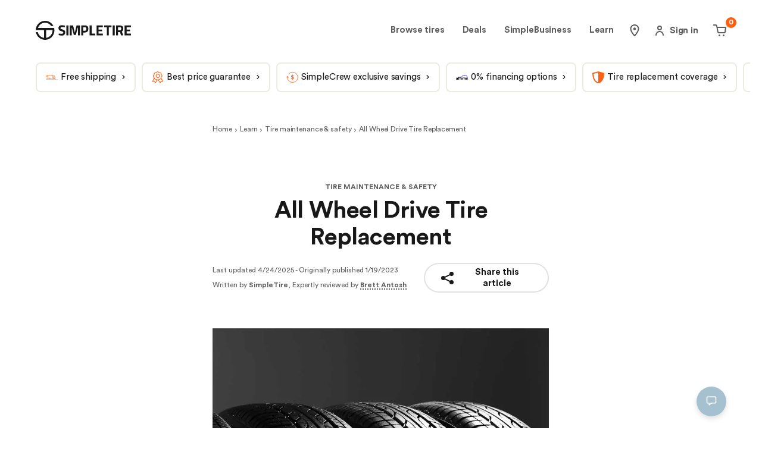

--- FILE ---
content_type: application/javascript; charset=utf-8
request_url: https://simpletire.com/_next/static/chunks/28b516e27fa5a44b.js
body_size: 3380
content:
(globalThis.TURBOPACK||(globalThis.TURBOPACK=[])).push(["object"==typeof document?document.currentScript:void 0,694117,e=>{"use strict";var t=e.i(878389),i=e.i(894427),o=e.i(11539),a=e.i(528600),n=e.i(966243),l=e.i(709535),s=e.i(817536),r=e.i(567165),d=e.i(205946);let c="0px 4px 4px rgba(0, 0, 0, 0.25)",I={BOTTOM:l.SPACING.SIZE_60,RIGHT:l.SPACING.SIZE_20,TOP:l.SPACING.SIZE_10},p={default:{animation:`${d.fadeOut} ${s.TIME.MS350}ms ease-in`},open:{animation:`${d.fadeIn} ${s.TIME.MS350}ms ${o.EASING.CUBIC_EASE_IN}`}};d.fadeOutDown,s.TIME.MS350,d.fadeInUp,s.TIME.MS350;let S={default:{animation:`${d.slideFadeOutLeft} ${s.TIME.MS350}ms ease-in`},open:{animation:`${d.slideFadeInLeft} ${s.TIME.MS350}ms ease-in`}},A={[n.MODAL_THEME.DARK]:{background:i.COLORS.GLOBAL.BLACK,color:i.COLORS.DARK.GRAY_40},[n.MODAL_THEME.LIGHT]:{background:i.COLORS.GLOBAL.WHITE,color:i.COLORS.GLOBAL.BLACK},[n.MODAL_THEME.ORANGE]:{background:i.COLORS.GLOBAL.PRIMARY,color:i.COLORS.GLOBAL.WHITE},[n.MODAL_TYPE.FULLSCREEN]:{background:i.COLORS.GLOBAL.WHITE,bottom:0,height:"100%",left:0,overflowY:"scroll",position:"relative",right:0,top:0,width:"100%"},[n.MODAL_TYPE.OVERLAY]:{background:i.COLORS.GLOBAL.WHITE,borderRadius:0,bottom:0,boxShadow:c,height:"100%",padding:`${l.SPACING.SIZE_40}px ${l.SPACING.SIZE_60}px`,position:"absolute",right:0,top:0,width:480},actions:{display:"flex",justifyContent:"space-between",margin:`0 ${-l.SPACING.SIZE_10}px`},close:{position:"absolute",right:l.SPACING.SIZE_20,top:l.SPACING.SIZE_20,[t.MQ.M]:{top:l.SPACING.SIZE_35},zIndex:r.Z_INDEX.FRONT},closeSlider:{borderBottom:`3px solid ${i.COLORS.LIGHT.GRAY_LIGHTER_SOLID}`,cursor:"grab",height:12,left:"50%",position:"absolute",top:4,transform:"translate(-50%, 0)",width:40,[t.MQ.S]:{display:"block"},[t.MQ.M]:{display:"none"}},fullScreenPadding:{padding:`${I.TOP}px ${I.RIGHT}px ${I.BOTTOM}px`},halfscreen:{[t.MQ.L]:{width:`calc(50vw - ${a.GAP_COLUMNS.L/2}px)`},[t.MQ.XL]:{width:`calc(50vw - ${a.GAP_COLUMNS.XL/2}px)`}}},u={[n.MODAL_ANIMATION.FADE]:p,[n.MODAL_ANIMATION.SLIDE_LEFT]:S};e.s(["OVERLAY_BOX_SHADOW",0,c,"OVERLAY_PANEL_WIDTH",0,480,"animation",0,u,"default",0,A])},70991,e=>{"use strict";var t=e.i(878389),i=e.i(894427),o=e.i(11539),a=e.i(528600),n=e.i(966243),l=e.i(782320),s=e.i(709535),r=e.i(817536),d=e.i(567165),c=e.i(205946),I=e.i(976884),p=e.i(694117);let S={default:{animation:`${c.fadeOutDown} ${r.TIME.MS350}ms ease-in`},open:{animation:`${c.fadeInUp} ${r.TIME.MS350}ms ease-in`}},A={default:{animation:`${c.fadeOut} ${r.TIME.MS350}ms ease-in`},open:{animation:`${c.fadeIn} ${r.TIME.MS350}ms ${o.EASING.CUBIC_EASE_IN}`}},u={S:s.SPACING.SIZE_20,M:s.SPACING.SIZE_40,L:s.SPACING.SIZE_60},M={container:{paddingTop:s.SPACING.SIZE_30,[t.MQ.L]:{display:"flex",flexDirection:"column",height:"100%",paddingBottom:s.SPACING.SIZE_20,paddingTop:s.SPACING.SIZE_60}},ctaGroup:{display:"flex",flexDirection:"row-reverse",justifyContent:"center","> :only-child":{width:"100%",justifyContent:"center"},"> :not(:only-child):first-of-type":{marginLeft:s.SPACING.SIZE_10,[t.MQ.L]:{marginLeft:0,marginBottom:s.SPACING.SIZE_10}},[t.MQ.L]:{display:"block"}}},L={[n.MODAL_ANIMATION.FADE]:A,actions:{display:"flex",justifyContent:"space-between",margin:`0 ${-s.SPACING.SIZE_10}px`,zIndex:d.Z_INDEX.MODAL},centerModal:{[t.MQ.M]:{borderRadius:15,bottom:"unset",height:"auto",left:"50%",margin:"0",maxHeight:"75vh",padding:0,right:"unset",top:"50%",transform:"translate(-50%,-50%)",width:"auto"}},centerModalCloseAnimation:{[t.MQ.S]:S.default,[t.MQ.M]:A.default},centerModalOpenAnimation:{[t.MQ.S]:S.open,[t.MQ.M]:A.open},close:{color:i.COLORS.LIGHT.GRAY_70,position:"absolute",top:s.SPACING.SIZE_20+4,zIndex:d.Z_INDEX.MODAL,[t.MQ.S]:{right:s.SPACING.SIZE_15},[t.MQ.M]:{right:s.SPACING.SIZE_35,top:34}},closeSlider:{borderBottom:`3px solid ${i.COLORS.LIGHT.GRAY_LIGHTER_SOLID}`,cursor:"grab",height:12,left:"50%",position:"absolute",top:4,transform:"translate(-50%, 0)",width:40,[t.MQ.S]:{display:"block"},[t.MQ.M]:{display:"none"}},content:{position:"relative",[t.MQ.S]:{padding:`${s.SPACING.SIZE_30}px ${u.S}px`},[t.MQ.M]:{padding:u.M},[t.MQ.L]:{padding:`${s.SPACING.SIZE_40}px ${u.L}px`}},promotionCardModel:{position:"relative",[t.MQ.S]:{padding:`${s.SPACING.SIZE_30}px 0`},[t.MQ.M]:{padding:u.M},[t.MQ.L]:{padding:`${s.SPACING.SIZE_40}px ${u.L}px`}},root:[I.hideScrollbar,{background:i.COLORS.GLOBAL.WHITE,boxShadow:p.OVERLAY_BOX_SHADOW,color:i.COLORS.GLOBAL.BLACK,overflowY:"auto",[t.MQ.S]:{"@supports (padding-top: env(safe-area-inset-top))":{maxHeight:`calc(100vh - env(safe-area-inset-top) - ${a.GRID_MARGIN.M}px)`},animation:`${c.fadeOutDown} ${r.TIME.MS350}ms ease-in`,borderRadius:`${l.RADIUS.RADIUS_15} ${l.RADIUS.RADIUS_15} 0 0`,bottom:0,maxHeight:`calc(100vh - ${a.GRID_MARGIN.M}px)`,position:"fixed",width:"100%"},[t.MQ.M]:{"@supports (padding-top: env(safe-area-inset-top))":{maxHeight:`calc(100vh - env(safe-area-inset-top) - ${a.GRID_MARGIN.M}px)`},animation:`${c.fadeOut} ${r.TIME.MS350}ms ease-in`,borderRadius:l.RADIUS.RADIUS_15,margin:"auto",maxHeight:`calc(100vh - ${a.GRID_MARGIN.M}px)`,maxWidth:p.OVERLAY_PANEL_WIDTH,minWidth:400,position:"relative",top:"50%",transform:"translateY(-50%)"},[t.MQ.L]:{animation:`${c.slideFadeOutLeft20px} ${r.TIME.MS350}ms ease-in`,borderRadius:0,bottom:0,height:"100%",maxHeight:"none",position:"absolute",right:0,top:0,transform:"none",width:p.OVERLAY_PANEL_WIDTH}}],rootOpen:{[t.MQ.S]:{animation:`${c.fadeInUp} ${r.TIME.MS350}ms ease-in`},[t.MQ.M]:{animation:`${c.fadeIn} ${r.TIME.MS350}ms ${o.EASING.CUBIC_EASE_IN}`},[t.MQ.L]:{animation:`${c.slideFadeInLeft20px} ${r.TIME.MS350}ms ease-in`}}};e.s(["CONTENT_LATERAL_PADDING",0,u,"default",0,L,"modalContainerStyles",0,M])},596455,e=>{"use strict";var t=e.i(857727),i=e.i(770703),o=e.i(271645),a=e.i(719507),n=e.i(187157),l=e.i(856941),s=e.i(56424),r=e.i(894427),d=e.i(59175),c=e.i(110866),I=e.i(817536),p=e.i(567165),S=e.i(583506),A=e.i(508039),u=e.i(222080),M=e.i(70991);let L=(0,i.default)(()=>e.A(317786),{loadableGenerated:{modules:[190606]}});(0,A.bindAppElement)();let m=(0,S.isDevBuild)();function O({children:e,contentLabel:i,customContentStyles:s,isOpen:S,isCenterModal:A=!1,useSliderToClose:O=!1,onAfterClose:E,onBack:C,onClose:h,hasClose:T=!0,backButtonLabel:_,overlayZIndex:f,customRootStyles:x,contentRef:G}){let N=(0,o.useRef)(null),g=e=>{N?.current&&e.clientY-N.current.y>=20&&h&&h(e),window.removeEventListener("mouseup",g)},R="PromotionCardModal"==i,b=e=>{e.stopPropagation(),h(e)};return(0,t.jsxs)(t.Fragment,{children:[m&&(0,t.jsx)(L,{isOpen:S}),(0,t.jsx)(a.default,{contentLabel:i,isOpen:S,onRequestClose:b,onAfterClose:E,closeTimeoutMS:I.TIME.MS350,style:{overlay:{backgroundColor:r.COLORS.LIGHT.GRAY_70,opacity:+!!S,overflow:S?"hidden":"auto",transition:`opacity ${I.TIME.MS350}ms ease-in-out ${I.TIME.MS100}ms`,zIndex:f??p.Z_INDEX.MODAL}},css:[M.default.root,x,S&&M.default.rootOpen,A&&M.default.centerModal,A&&M.default.centerModalCloseAnimation,A&&S&&M.default.centerModalOpenAnimation],contentRef:G,"data-element":"ReactModal",children:(0,t.jsxs)("div",{css:[R?M.default.promotionCardModel:M.default.content,s],children:[(0,t.jsxs)("div",{css:M.default.actions,children:[C&&(0,t.jsx)(l.default,{as:"button","aria-label":(0,u.ui)("common.modal.back"),onClick:C,icon:n.ICONS.CHEVRON_LEFT,theme:c.THEME.LIGHT,iconPosition:d.LINK_ICON_POSITION.LEFT,children:_||null}),T&&(0,t.jsx)(l.default,{as:"button",icon:n.ICONS.CLOSE,"aria-label":(0,u.ui)("common.modal.close",{contentLabel:i}),onClick:b,theme:c.THEME.LIGHT,css:!C&&M.default.close})]}),O&&(0,t.jsx)("div",{css:M.default.closeSlider,onMouseDown:e=>{N.current={x:e.clientX,y:e.clientY},window.addEventListener("mouseup",g)}}),e]})})]})}O.displayName="BottomCardModal";let E=(0,s.default)(O);e.s(["default",0,E])},141287,e=>{"use strict";var t=e.i(857727),i=e.i(271645),o=e.i(918380),a=e.i(712875),n=e.i(596455),l=e.i(222080),s=e.i(70991),r=e.i(878389),d=e.i(894427),c=e.i(709535),I=e.i(560835);let p={aboutAuthor:[I.typography.eyebrow,{color:d.COLORS.LIGHT.GRAY_70,marginTop:c.SPACING.SIZE_50,textAlign:"center"}],bio:[I.typography.largeCopy,{color:d.COLORS.LIGHT.GRAY_70,marginTop:c.SPACING.SIZE_40}],image:{img:{aspectRatio:375/210,objectFit:"cover"},marginTop:c.SPACING.SIZE_20,[r.MQ.S]:{marginLeft:-s.CONTENT_LATERAL_PADDING.S,marginRight:-s.CONTENT_LATERAL_PADDING.S},[r.MQ.M]:{marginLeft:-s.CONTENT_LATERAL_PADDING.M,marginRight:-s.CONTENT_LATERAL_PADDING.M},[r.MQ.L]:{marginLeft:-s.CONTENT_LATERAL_PADDING.L,marginRight:-s.CONTENT_LATERAL_PADDING.L}},name:[I.typography.secondaryHeadline,{color:d.COLORS.GLOBAL.BLACK,marginTop:c.SPACING.SIZE_20,textAlign:"center"}],role:[(0,I.fontStyles)(16,25),{color:d.COLORS.GLOBAL.BLACK,fontWeight:"bold",marginTop:c.SPACING.SIZE_08,textAlign:"center"}]},S=function({author:e,isOpen:i,onClose:s}){let{title:r,byline:d,image:c,description:I}=e;return(0,t.jsx)(n.default,{contentLabel:"article-author",onClose:s,isOpen:i,"data-element":"BottomCardModal","data-component":"ArticleAuthorModal",children:(0,t.jsxs)("div",{css:p.container,children:[(0,t.jsx)("h4",{css:p.aboutAuthor,children:(0,l.ui)("article.aboutTheAuthor")}),(0,t.jsx)("h2",{css:p.name,children:r}),d&&(0,t.jsx)("h3",{css:p.role,children:d}),c&&(0,t.jsx)("div",{css:p.image,children:(0,t.jsx)(o.default,{src:c.src,altText:c.altText})}),I&&(0,t.jsx)(a.default,{customContainerStyles:p.bio,children:I})]})})},A={comma:{[r.MQ.S]:{display:"none"},[r.MQ.M]:{display:"inline"}},container:[I.typography.smallCopyTight,{[r.MQ.S]:{display:"flex",flexDirection:"column"},[r.MQ.M]:{display:"block"},color:d.COLORS.LIGHT.GRAY_70,lineHeight:"25px"}],name:{borderBottom:`2px dotted ${d.COLORS.LIGHT.GRAY_70}`,cursor:"pointer"}};function u({name:e,nameClickHandler:i}){return i?(0,t.jsx)("b",{role:"button",css:A.name,onClick:i,children:e}):(0,t.jsx)("b",{children:e})}let M=function({customContainerStyles:e,writtenAuthorProfile:o,reviewedAuthorProfile:a}){let[n,s]=(0,i.useState)(!1),[r,d]=(0,i.useState)(!1),c=(0,i.useCallback)(()=>{s(!0)},[]),I=(0,i.useCallback)(()=>{s(!1)},[]),p=(0,i.useCallback)(()=>{d(!0)},[]),M=(0,i.useCallback)(()=>{d(!1)},[]);return(0,t.jsxs)("div",{css:[A.container,e],"data-component":"ArticleAuthor",children:[(0,t.jsxs)("span",{children:[(0,t.jsx)("span",{children:(0,l.ui)("article.writtenBy")}),(0,t.jsx)(u,{name:o?.title||(0,l.ui)("article.simpletire"),nameClickHandler:o?.title?c:void 0,"data-element":"ArticleAuthorName"})]}),o?.title&&(0,t.jsx)(S,{author:o,isOpen:n,onClose:I}),a?.title&&(0,t.jsxs)("span",{children:[(0,t.jsx)("span",{css:A.comma,children:(0,l.ui)("article.comma")}),(0,t.jsxs)("span",{children:[(0,t.jsxs)("span",{children:[(0,l.ui)("article.reviewedBy")," "]}),(0,t.jsx)(u,{name:a.title,nameClickHandler:a.title?p:void 0})]}),a.title&&(0,t.jsx)(S,{author:a,isOpen:r,onClose:M})]})]})};e.s(["default",0,function(e){return(0,t.jsx)("div",{"data-component":"module-articleAuthor",children:(0,t.jsx)(M,{...e,"data-element":"ArticleAuthor"})})}],141287)},167913,e=>{e.n(e.i(141287))},317786,e=>{e.v(t=>Promise.all(["static/chunks/8084f264ea144250.js"].map(t=>e.l(t))).then(()=>t(190606)))}]);

--- FILE ---
content_type: application/javascript; charset=utf-8
request_url: https://simpletire.com/_next/static/chunks/2b92905f07fe0cd0.js
body_size: 6550
content:
(globalThis.TURBOPACK||(globalThis.TURBOPACK=[])).push(["object"==typeof document?document.currentScript:void 0,68178,a=>{"use strict";var e,r=((e={})["car--antique"]="car--antique",e["car--atv-utv"]="car--atv-utv",e["car--audi-a6"]="car--audi-a6",e["car--bmw-x5"]="car--bmw-x5",e["car--braking-errorpage"]="car--braking-errorpage",e["car--chevrolet-camaro"]="car--chevrolet-camaro",e["car--chevrolet-colorado"]="car--chevrolet-colorado",e["car--chevrolet-corvette"]="car--chevrolet-corvette",e["car--chevrolet-equinox"]="car--chevrolet-equinox",e["car--chevrolet-impala"]="car--chevrolet-impala",e["car--chevrolet-malibu"]="car--chevrolet-malibu",e["car--chevrolet-silverado-1500"]="car--chevrolet-silverado-1500",e["car--chevrolet-tahoe"]="car--chevrolet-tahoe",e["car--chrysler-300"]="car--chrysler-300",e["car--commercial"]="car--commercial",e["car--commercial-van"]="car--commercial-van",e["car--convertible"]="car--convertible",e["car--coupe"]="car--coupe",e["car--crossover"]="car--crossover",e["car--dodge-challenger"]="car--dodge-challenger",e["car--dodge-charger"]="car--dodge-charger",e["car--dodge-durango"]="car--dodge-durango",e["car--electric"]="car--electric",e["car--electric-vehicle"]="car--electric-vehicle",e["car--errorpage"]="car--errorpage",e["car--farm"]="car--farm",e["car--ford-edge"]="car--ford-edge",e["car--ford-escape"]="car--ford-escape",e["car--ford-expedition"]="car--ford-expedition",e["car--ford-explorer"]="car--ford-explorer",e["car--ford-f-150"]="car--ford-f-150",e["car--ford-f350-super-duty"]="car--ford-f350-super-duty",e["car--ford-focus"]="car--ford-focus",e["car--ford-fusion"]="car--ford-fusion",e["car--ford-mustang"]="car--ford-mustang",e["car--ford-ranger"]="car--ford-ranger",e["car--gmc-sierra-1500"]="car--gmc-sierra-1500",e["car--gmc-sierra-2500hd"]="car--gmc-sierra-2500hd",e["car--golf"]="car--golf",e["car--hatchback"]="car--hatchback",e["car--honda-accord"]="car--honda-accord",e["car--honda-civic"]="car--honda-civic",e["car--honda-crv"]="car--honda-crv",e["car--honda-odyssey"]="car--honda-odyssey",e["car--honda-pilot"]="car--honda-pilot",e["car--hybrid"]="car--hybrid",e["car--hyundai-sonata"]="car--hyundai-sonata",e["car--industrial"]="car--industrial",e["car--jeep-grand-cherokee"]="car--jeep-grand-cherokee",e["car--jeep-wrangler"]="car--jeep-wrangler",e["car--lawn-and-garden"]="car--lawn-and-garden",e["car--luxury"]="car--luxury",e["car--minivan"]="car--minivan",e["car--mobile-install-van"]="car--mobile-install-van",e["car--motocycle"]="car--motocycle",e["car--nissan-altima"]="car--nissan-altima",e["car--nissan-frontier"]="car--nissan-frontier",e["car--nissan-maxima"]="car--nissan-maxima",e["car--nissan-sentra"]="car--nissan-sentra",e["car--nissan-titan"]="car--nissan-titan",e["car--offroad"]="car--offroad",e["car--otr"]="car--otr",e["car--racing"]="car--racing",e["car--ram-1500"]="car--ram-1500",e["car--rv"]="car--rv",e["car--sedan"]="car--sedan",e["car--sports-car"]="car--sports-car",e["car--subaru-outback"]="car--subaru-outback",e["car--suv"]="car--suv",e["car--temp-spare"]="car--temp-spare",e["car--toyota-4runner"]="car--toyota-4runner",e["car--toyota-camry"]="car--toyota-camry",e["car--toyota-corolla"]="car--toyota-corolla",e["car--toyota-highlander"]="car--toyota-highlander",e["car--toyota-rav4"]="car--toyota-rav4",e["car--toyota-sienna"]="car--toyota-sienna",e["car--toyota-tacoma"]="car--toyota-tacoma",e["car--toyota-tundra"]="car--toyota-tundra",e["car--trailer"]="car--trailer",e["car--truck"]="car--truck",e["car--volkswagen-jetta"]="car--volkswagen-jetta",e["car--wagon"]="car--wagon",e);a.s(["Cars",()=>r])},597570,a=>{"use strict";var e,r=a.i(68178),t=((e={})["body-type"]="body-type",e["passenger-and-light-truck-model"]="passenger-and-light-truck-model",e["vehicle-type"]="vehicle-type",e);let o={BODY_TYPE:t["body-type"],PASSENGER_AND_LIGHT_TRUCK_MODEL:t["passenger-and-light-truck-model"],VEHICLE_TYPE:t["vehicle-type"]},c=r.Cars["car--sedan"],n={"car--antique":o.VEHICLE_TYPE,"car--atv-utv":o.VEHICLE_TYPE,"car--audi-a6":o.PASSENGER_AND_LIGHT_TRUCK_MODEL,"car--bmw-x5":o.PASSENGER_AND_LIGHT_TRUCK_MODEL,"car--braking-errorpage":o.VEHICLE_TYPE,"car--chevrolet-camaro":o.PASSENGER_AND_LIGHT_TRUCK_MODEL,"car--chevrolet-colorado":o.PASSENGER_AND_LIGHT_TRUCK_MODEL,"car--chevrolet-corvette":o.PASSENGER_AND_LIGHT_TRUCK_MODEL,"car--chevrolet-equinox":o.PASSENGER_AND_LIGHT_TRUCK_MODEL,"car--chevrolet-impala":o.PASSENGER_AND_LIGHT_TRUCK_MODEL,"car--chevrolet-malibu":o.PASSENGER_AND_LIGHT_TRUCK_MODEL,"car--chevrolet-silverado-1500":o.PASSENGER_AND_LIGHT_TRUCK_MODEL,"car--chevrolet-tahoe":o.PASSENGER_AND_LIGHT_TRUCK_MODEL,"car--chrysler-300":o.PASSENGER_AND_LIGHT_TRUCK_MODEL,"car--commercial":o.VEHICLE_TYPE,"car--commercial-van":o.BODY_TYPE,"car--convertible":o.BODY_TYPE,"car--coupe":o.BODY_TYPE,"car--crossover":o.BODY_TYPE,"car--dodge-challenger":o.PASSENGER_AND_LIGHT_TRUCK_MODEL,"car--dodge-charger":o.PASSENGER_AND_LIGHT_TRUCK_MODEL,"car--dodge-durango":o.PASSENGER_AND_LIGHT_TRUCK_MODEL,"car--electric":o.BODY_TYPE,"car--electric-vehicle":o.VEHICLE_TYPE,"car--errorpage":o.VEHICLE_TYPE,"car--farm":o.VEHICLE_TYPE,"car--ford-edge":o.PASSENGER_AND_LIGHT_TRUCK_MODEL,"car--ford-escape":o.PASSENGER_AND_LIGHT_TRUCK_MODEL,"car--ford-expedition":o.PASSENGER_AND_LIGHT_TRUCK_MODEL,"car--ford-explorer":o.PASSENGER_AND_LIGHT_TRUCK_MODEL,"car--ford-f-150":o.PASSENGER_AND_LIGHT_TRUCK_MODEL,"car--ford-f350-super-duty":o.PASSENGER_AND_LIGHT_TRUCK_MODEL,"car--ford-focus":o.PASSENGER_AND_LIGHT_TRUCK_MODEL,"car--ford-fusion":o.PASSENGER_AND_LIGHT_TRUCK_MODEL,"car--ford-mustang":o.PASSENGER_AND_LIGHT_TRUCK_MODEL,"car--ford-ranger":o.PASSENGER_AND_LIGHT_TRUCK_MODEL,"car--gmc-sierra-1500":o.PASSENGER_AND_LIGHT_TRUCK_MODEL,"car--gmc-sierra-2500hd":o.PASSENGER_AND_LIGHT_TRUCK_MODEL,"car--golf":o.GOLF_TIRES,"car--hatchback":o.BODY_TYPE,"car--honda-accord":o.PASSENGER_AND_LIGHT_TRUCK_MODEL,"car--honda-civic":o.PASSENGER_AND_LIGHT_TRUCK_MODEL,"car--honda-crv":o.PASSENGER_AND_LIGHT_TRUCK_MODEL,"car--honda-odyssey":o.PASSENGER_AND_LIGHT_TRUCK_MODEL,"car--honda-pilot":o.PASSENGER_AND_LIGHT_TRUCK_MODEL,"car--hybrid":o.BODY_TYPE,"car--hyundai-sonata":o.PASSENGER_AND_LIGHT_TRUCK_MODEL,"car--industrial":o.VEHICLE_TYPE,"car--jeep-grand-cherokee":o.PASSENGER_AND_LIGHT_TRUCK_MODEL,"car--jeep-wrangler":o.PASSENGER_AND_LIGHT_TRUCK_MODEL,"car--lawn-and-garden":o.VEHICLE_TYPE,"car--luxury":o.BODY_TYPE,"car--minivan":o.BODY_TYPE,"car--mobile-install-van":o.PASSENGER_AND_LIGHT_TRUCK_MODEL,"car--motocycle":o.VEHICLE_TYPE,"car--nissan-altima":o.PASSENGER_AND_LIGHT_TRUCK_MODEL,"car--nissan-frontier":o.PASSENGER_AND_LIGHT_TRUCK_MODEL,"car--nissan-maxima":o.PASSENGER_AND_LIGHT_TRUCK_MODEL,"car--nissan-sentra":o.PASSENGER_AND_LIGHT_TRUCK_MODEL,"car--nissan-titan":o.PASSENGER_AND_LIGHT_TRUCK_MODEL,"car--offroad":o.BODY_TYPE,"car--otr":o.VEHICLE_TYPE,"car--racing":o.BODY_TYPE,"car--ram-1500":o.PASSENGER_AND_LIGHT_TRUCK_MODEL,"car--rv":o.VEHICLE_TYPE,"car--sedan":o.BODY_TYPE,"car--sports-car":o.BODY_TYPE,"car--subaru-outback":o.PASSENGER_AND_LIGHT_TRUCK_MODEL,"car--suv":o.BODY_TYPE,"car--temp-spare":o.VEHICLE_TYPE,"car--toyota-4runner":o.PASSENGER_AND_LIGHT_TRUCK_MODEL,"car--toyota-camry":o.PASSENGER_AND_LIGHT_TRUCK_MODEL,"car--toyota-corolla":o.PASSENGER_AND_LIGHT_TRUCK_MODEL,"car--toyota-highlander":o.PASSENGER_AND_LIGHT_TRUCK_MODEL,"car--toyota-rav4":o.PASSENGER_AND_LIGHT_TRUCK_MODEL,"car--toyota-sienna":o.PASSENGER_AND_LIGHT_TRUCK_MODEL,"car--toyota-tacoma":o.PASSENGER_AND_LIGHT_TRUCK_MODEL,"car--toyota-tundra":o.PASSENGER_AND_LIGHT_TRUCK_MODEL,"car--trailer":o.VEHICLE_TYPE,"car--truck":o.BODY_TYPE,"car--volkswagen-jetta":o.PASSENGER_AND_LIGHT_TRUCK_MODEL,"car--wagon":o.BODY_TYPE};a.s(["CAR_DETAILS_TYPES",0,n,"CAR_TYPES",0,o,"DEFAULT_CAR",0,c,"DEFAULT_SCALE_VECTOR",0,{S:1,M:1.5,L:1.7,XL:1.7},"STROKE_WIDTH",0,2,"WHEEL_WIDTH",0,{S:175,M:260,L:230,XL:230}],597570)},694117,a=>{"use strict";var e=a.i(878389),r=a.i(894427),t=a.i(11539),o=a.i(528600),c=a.i(966243),n=a.i(709535),i=a.i(817536),s=a.i(567165),l=a.i(205946);let d="0px 4px 4px rgba(0, 0, 0, 0.25)",u={BOTTOM:n.SPACING.SIZE_60,RIGHT:n.SPACING.SIZE_20,TOP:n.SPACING.SIZE_10},E={default:{animation:`${l.fadeOut} ${i.TIME.MS350}ms ease-in`},open:{animation:`${l.fadeIn} ${i.TIME.MS350}ms ${t.EASING.CUBIC_EASE_IN}`}};l.fadeOutDown,i.TIME.MS350,l.fadeInUp,i.TIME.MS350;let _={default:{animation:`${l.slideFadeOutLeft} ${i.TIME.MS350}ms ease-in`},open:{animation:`${l.slideFadeInLeft} ${i.TIME.MS350}ms ease-in`}},T={[c.MODAL_THEME.DARK]:{background:r.COLORS.GLOBAL.BLACK,color:r.COLORS.DARK.GRAY_40},[c.MODAL_THEME.LIGHT]:{background:r.COLORS.GLOBAL.WHITE,color:r.COLORS.GLOBAL.BLACK},[c.MODAL_THEME.ORANGE]:{background:r.COLORS.GLOBAL.PRIMARY,color:r.COLORS.GLOBAL.WHITE},[c.MODAL_TYPE.FULLSCREEN]:{background:r.COLORS.GLOBAL.WHITE,bottom:0,height:"100%",left:0,overflowY:"scroll",position:"relative",right:0,top:0,width:"100%"},[c.MODAL_TYPE.OVERLAY]:{background:r.COLORS.GLOBAL.WHITE,borderRadius:0,bottom:0,boxShadow:d,height:"100%",padding:`${n.SPACING.SIZE_40}px ${n.SPACING.SIZE_60}px`,position:"absolute",right:0,top:0,width:480},actions:{display:"flex",justifyContent:"space-between",margin:`0 ${-n.SPACING.SIZE_10}px`},close:{position:"absolute",right:n.SPACING.SIZE_20,top:n.SPACING.SIZE_20,[e.MQ.M]:{top:n.SPACING.SIZE_35},zIndex:s.Z_INDEX.FRONT},closeSlider:{borderBottom:`3px solid ${r.COLORS.LIGHT.GRAY_LIGHTER_SOLID}`,cursor:"grab",height:12,left:"50%",position:"absolute",top:4,transform:"translate(-50%, 0)",width:40,[e.MQ.S]:{display:"block"},[e.MQ.M]:{display:"none"}},fullScreenPadding:{padding:`${u.TOP}px ${u.RIGHT}px ${u.BOTTOM}px`},halfscreen:{[e.MQ.L]:{width:`calc(50vw - ${o.GAP_COLUMNS.L/2}px)`},[e.MQ.XL]:{width:`calc(50vw - ${o.GAP_COLUMNS.XL/2}px)`}}},h={[c.MODAL_ANIMATION.FADE]:E,[c.MODAL_ANIMATION.SLIDE_LEFT]:_};a.s(["OVERLAY_BOX_SHADOW",0,d,"OVERLAY_PANEL_WIDTH",0,480,"animation",0,h,"default",0,T])},479427,a=>{"use strict";var e=a.i(857727),r=a.i(770703),t=a.i(271645),o=a.i(719507),c=a.i(56424),n=a.i(279615),i=a.i(878389),s=a.i(894427),l=a.i(966243),d=a.i(110866),u=a.i(817536),E=a.i(519808),_=a.i(567165),T=a.i(621093),h=a.i(916530),f=a.i(583506),S=a.i(508039),L=a.i(222080),g=a.i(187157),p=a.i(856941),A=a.i(694117);let v=(0,r.default)(()=>a.A(317786),{loadableGenerated:{modules:[190606]}});(0,S.bindAppElement)();let O=(0,f.isDevBuild)();function R({children:a,contentLabel:r,customContainerStyles:c,hasCloseButton:f=!0,hasDefaultPadding:S=!0,useSliderToClose:R=!1,isFullscreen:m=!1,isHalfscreen:C,isOpen:I,onBack:N,onAfterClose:b,onAfterOpen:D,onClose:G,overlayZIndex:P,id:M,theme:y=l.MODAL_THEME.LIGHT,contentCss:H,customIconCss:x}){let $=y===l.MODAL_THEME.LIGHT?d.THEME.LIGHT:d.THEME.DARK,w=(0,h.getBreakpoint)((0,T.isClient)()?window.innerWidth:n.DEFAULT_WIDTH_HEIGHT[E.VIEWPORTS.MOBILE].width),k=w===i.BREAKPOINT_SIZES.S||w===i.BREAKPOINT_SIZES.M||m,B=k?l.MODAL_TYPE.FULLSCREEN:l.MODAL_TYPE.OVERLAY,Y=k?A.animation[l.MODAL_ANIMATION.FADE]:A.animation[l.MODAL_ANIMATION.SLIDE_LEFT],U=(0,t.useRef)(null),K=a=>{U?.current&&a.clientY-U.current.y>=20&&G(),window.removeEventListener("mouseup",K)};return(0,e.jsxs)(e.Fragment,{children:[O&&(0,e.jsx)(v,{isOpen:I}),(0,e.jsxs)(o.default,{id:M,contentLabel:r,isOpen:I,onAfterClose:b,onAfterOpen:D,onRequestClose:G,closeTimeoutMS:u.TIME.MS350,style:{overlay:{backgroundColor:!k&&s.COLORS.LIGHT.GRAY_70||"transparent",opacity:+!!I,transition:`opacity ${u.TIME.MS350}ms ease-in-out ${u.TIME.MS100}ms`,zIndex:P??_.Z_INDEX.MODAL},content:{overflowX:"hidden",overflowY:"auto",...H}},css:[A.default[B],A.default[y],!k&&C&&A.default.halfscreen,Y.default,S&&k&&A.default.fullScreenPadding,I&&Y.open,c],"data-element":"ReactModal",children:[(N||f)&&(0,e.jsxs)("div",{css:A.default.actions,className:"close-button",children:[N&&(0,e.jsx)(p.default,{as:"button","aria-label":(0,L.ui)("modal.back"),onClick:N,icon:g.ICONS.CHEVRON_LEFT,theme:$}),f&&(0,e.jsx)(p.default,{as:"button",icon:g.ICONS.CLOSE,"aria-label":(0,L.ui)("common.modal.close",{contentLabel:r}),onClick:G,theme:$,css:[!N&&A.default.close,x]})]}),R&&(0,e.jsx)("div",{css:A.default.closeSlider,onMouseDown:a=>{U.current={x:a.clientX,y:a.clientY},window.addEventListener("mouseup",K)}}),a]})]})}R.displayName="Modal";let m=(0,c.default)(R);a.s(["default",0,m])},583967,(a,e,r)=>{"use strict";Object.defineProperty(r,"__esModule",{value:!0}),r.ContentRect=function(a){if("getBBox"in a){var e=a.getBBox();return Object.freeze({height:e.height,left:0,top:0,width:e.width})}var r=window.getComputedStyle(a);return Object.freeze({height:parseFloat(r.height||"0"),left:parseFloat(r.paddingLeft||"0"),top:parseFloat(r.paddingTop||"0"),width:parseFloat(r.width||"0")})}},375701,(a,e,r)=>{"use strict";Object.defineProperty(r,"__esModule",{value:!0});var t=a.r(583967);r.ResizeObservation=function(){function a(a){this.target=a,this.$$broadcastWidth=this.$$broadcastHeight=0}return Object.defineProperty(a.prototype,"broadcastWidth",{get:function(){return this.$$broadcastWidth},enumerable:!0,configurable:!0}),Object.defineProperty(a.prototype,"broadcastHeight",{get:function(){return this.$$broadcastHeight},enumerable:!0,configurable:!0}),a.prototype.isActive=function(){var a=t.ContentRect(this.target);return!!a&&(a.width!==this.broadcastWidth||a.height!==this.broadcastHeight)},a}()},253819,(a,e,r)=>{"use strict";Object.defineProperty(r,"__esModule",{value:!0});var t=a.r(583967);r.ResizeObserverEntry=function(a){this.target=a,this.contentRect=t.ContentRect(a)}},680182,(a,e,r)=>{"use strict";Object.defineProperty(r,"__esModule",{value:!0});var t,o=a.r(375701),c=a.r(253819),n=[],i=function(){function a(a){this.$$observationTargets=[],this.$$activeTargets=[],this.$$skippedTargets=[];var e,r=void 0===(e=a)?"Failed to construct 'ResizeObserver': 1 argument required, but only 0 present.":"function"!=typeof e?"Failed to construct 'ResizeObserver': The callback provided as parameter 1 is not a function.":void 0;if(r)throw TypeError(r);this.$$callback=a}return a.prototype.observe=function(a){var e,r=l("observe",a);if(r)throw TypeError(r);d(this.$$observationTargets,a)>=0||(this.$$observationTargets.push(new o.ResizeObservation(a)),e=this,0>n.indexOf(e)&&(n.push(e),f()))},a.prototype.unobserve=function(a){var e=l("unobserve",a);if(e)throw TypeError(e);var r=d(this.$$observationTargets,a);r<0||(this.$$observationTargets.splice(r,1),0===this.$$observationTargets.length&&s(this))},a.prototype.disconnect=function(){this.$$observationTargets=[],this.$$activeTargets=[],s(this)},a}();function s(a){var e=n.indexOf(a);e>=0&&(n.splice(e,1),L())}function l(a,e){return void 0===e?"Failed to execute '"+a+"' on 'ResizeObserver': 1 argument required, but only 0 present.":e&&e.nodeType===window.Node.ELEMENT_NODE?void 0:"Failed to execute '"+a+"' on 'ResizeObserver': parameter 1 is not of type 'Element'."}function d(a,e){for(var r=0;r<a.length;r+=1)if(a[r].target===e)return r;return -1}r.ResizeObserver=i;var u=function(a){n.forEach(function(e){e.$$activeTargets=[],e.$$skippedTargets=[],e.$$observationTargets.forEach(function(r){r.isActive()&&(T(r.target)>a?e.$$activeTargets.push(r):e.$$skippedTargets.push(r))})})},E=function(){var a=1/0;return n.forEach(function(e){if(e.$$activeTargets.length){var r=[];e.$$activeTargets.forEach(function(e){var t=new c.ResizeObserverEntry(e.target);r.push(t),e.$$broadcastWidth=t.contentRect.width,e.$$broadcastHeight=t.contentRect.height;var o=T(e.target);o<a&&(a=o)}),e.$$callback(r,e),e.$$activeTargets=[]}}),a},_=function(){var a=new window.ErrorEvent("ResizeLoopError",{message:"ResizeObserver loop completed with undelivered notifications."});window.dispatchEvent(a)},T=function(a){for(var e=0;a.parentNode;)a=a.parentNode,e+=1;return e},h=function(){for(u(0);n.some(function(a){return!!a.$$activeTargets.length});)u(E());n.some(function(a){return!!a.$$skippedTargets.length})&&_()},f=function(){t||S()},S=function(){t=window.requestAnimationFrame(function(){h(),S()})},L=function(){t&&!n.some(function(a){return!!a.$$observationTargets.length})&&(window.cancelAnimationFrame(t),t=void 0)};r.install=function(){return window.ResizeObserver=i}},841898,150269,247722,342580,922308,a=>{"use strict";a.s(["styles",0,{controls:{},draggable:{cursor:"grab"},container:{overflow:"hidden",position:"relative"}}],841898);var e=a.i(857727),r=a.i(629801),t=a.i(271645);let o={display:"flex",touchAction:"pan-y pinch-zoom"},c=(0,t.memo)(function({children:a,customContentStyles:r,contentClassName:t}){return(0,e.jsx)("div",{css:[o,r],className:t,"data-component":"CarouselContent",children:a})},(a,e)=>(0,r.default)(a,e));a.s(["default",0,c],150269);var n=a.i(957884),i=a.i(187157),s=a.i(878389),l=a.i(894427),d=a.i(782320);let u={navigationContainer:{[s.MQ_MMW.S]:{display:"none"},alignItems:"center",display:"flex",height:0,justifyContent:"space-between",position:"absolute",top:"50%",width:"100%"},navigationButton:{"&:disabled":{visibility:"hidden"},"&:hover":{background:l.COLORS.GLOBAL.PRIMARY,color:l.COLORS.GLOBAL.WHITE},alignItems:"center",background:l.COLORS.GLOBAL.WHITE,borderBottomLeftRadius:d.RADIUS.RADIUS_25,borderTopLeftRadius:d.RADIUS.RADIUS_25,boxShadow:"0px 0px 8px 8px rgba(0, 0, 0, 0.1)",color:l.COLORS.GLOBAL.BLACK,cursor:"pointer",display:"flex",height:60,justifyContent:"center",svg:{marginLeft:10,height:10,width:6},top:"50%",width:60},prevButton:{left:0,right:"auto",svg:{transform:"rotate(180deg)"},transform:"rotate(-180deg)"},nextButton:{left:"auto",right:0,transform:""}};function E(a){let e=(0,t.useCallback)(e=>a?(a.on("reInit",e).on("select",e),()=>{a.off("reInit",e).off("select",e)}):()=>{},[a]),r=(0,t.useCallback)(()=>!a||!a.canScrollPrev(),[a]),o=(0,t.useCallback)(()=>!0,[]),c=(0,t.useSyncExternalStore)(e,r,o),n=(0,t.useCallback)(e=>a?(a.on("reInit",e).on("select",e),()=>{a.off("reInit",e).off("select",e)}):()=>{},[a]),i=(0,t.useCallback)(()=>!a||!a.canScrollNext(),[a]),s=(0,t.useCallback)(()=>!0,[]),l=(0,t.useSyncExternalStore)(n,i,s),d=(0,t.useCallback)(()=>{a&&a.scrollPrev()},[a]);return{isNextButtonDisabled:l,isPrevButtonDisabled:c,scrollNext:(0,t.useCallback)(()=>{a&&a.scrollNext()},[a]),scrollPrev:d}}let _=(0,t.memo)(function({customNavigationButtonStyles:a,customNavigationClassName:r,customNavigationContainerStyles:t,customNextButtonStyles:o,customPrevButtonStyles:c,isNextButtonDisabled:s,isPrevButtonDisabled:l,scrollPrev:d,scrollNext:E}){return(0,e.jsxs)("div",{className:r,css:[u.navigationContainer,t],"data-component":"CarouselNavigation",children:[(0,e.jsx)("button",{css:[u.navigationButton,u.prevButton,a,c],onClick:d,disabled:l,"aria-label":"Previous slide",children:(0,e.jsx)(n.default,{name:i.ICONS.CHEVRON_LEFT,"data-element":"Icon"})}),(0,e.jsx)("button",{css:[u.navigationButton,u.nextButton,a,o],onClick:E,disabled:s,"aria-label":"Next slide",children:(0,e.jsx)(n.default,{name:i.ICONS.CHEVRON_RIGHT,"data-element":"Icon"})})]})},(a,e)=>(0,r.default)(a,e));a.s(["default",0,_,"useCarouselNavigation",()=>E],247722);var T=a.i(709535);let h={paginationContainer:{[s.MQ.M]:{width:"90%"},[s.MQ.L]:{margin:`${T.SPACING.SIZE_30}px auto 0`,width:"80%"},alignItems:"center",display:"flex",flexWrap:"wrap",justifyContent:"center",margin:`${T.SPACING.SIZE_20}px auto 0`,width:"100%"},paginationBullet:{"> span":{background:l.COLORS.GLOBAL.PRIMARY,height:2,width:20},[s.MQ.M]:{height:24,margin:`0 -${T.SPACING.SIZE_05}px`,width:48},alignItems:"center",background:"transparent",borderRadius:0,cursor:"pointer",display:"flex",height:15,justifyContent:"center",margin:`0 ${T.SPACING.SIZE_10}px`,opacity:.2,width:20},paginationBulletActive:{opacity:1}},f=[];function S(a){let e=(0,t.useCallback)(e=>a?(a.on("reInit",e).on("select",e),()=>{a.off("reInit",e).off("select",e)}):()=>{},[a]),r=(0,t.useCallback)(()=>a?a.selectedScrollSnap():0,[a]),o=(0,t.useCallback)(()=>0,[]),c=(0,t.useSyncExternalStore)(e,r,o),n=(0,t.useCallback)(e=>a?(a.on("reInit",e),()=>{a.off("reInit",e)}):()=>{},[a]),i=(0,t.useCallback)(()=>a?a.scrollSnapList():f,[a]),s=(0,t.useCallback)(()=>f,[]);return{activeIndex:c,scrollSnaps:(0,t.useSyncExternalStore)(n,i,s),handlePaginationBulletClick:(0,t.useCallback)(e=>{a&&a.scrollTo(e)},[a])}}let L=(0,t.memo)(function({activeIndex:a,customPaginationActiveBulletStyles:r,customPaginationBulletStyles:o,customPaginationClassName:c,customPaginationContainerStyles:n,handlePaginationBulletClick:i,size:s}){let l=(0,t.useCallback)(a=>()=>{i(a)},[i]);return(0,e.jsx)("div",{className:c,css:[h.paginationContainer,n],"data-component":"CarouselPagination",children:[...Array(s)].map((t,c)=>(0,e.jsx)("span",{css:[h.paginationBullet,o,a===c&&h.paginationBulletActive,a===c&&r],onClick:l(c),children:(0,e.jsx)("span",{})},c))})},(a,e)=>(0,r.default)(a,e));a.s(["default",0,L,"usePagination",()=>S],342580);let g={background:"rgba(0,0,0,.5)",borderRadius:10,height:"100%",width:30},p={background:"rgba(0, 0, 0, 0.1)",borderRadius:18,height:5,margin:"0 auto",width:80};function A(a){let e=(0,t.useCallback)(e=>a?(a.on("reInit",e).on("select",e).on("scroll",e),()=>{a.off("reInit",e).off("select",e).off("scroll",e)}):()=>{},[a]),r=(0,t.useCallback)(()=>a?100*Math.max(0,Math.min(1,a.scrollProgress())):0,[a]),o=(0,t.useCallback)(()=>0,[]);return{scrollProgress:(0,t.useSyncExternalStore)(e,r,o)}}let v=(0,t.memo)(function({scrollProgress:a,customScrollbarContainerClassName:r,customScrollbarContainerStyles:t,customScrollbarClassName:o,customScrollbarStyles:c}){return(0,e.jsx)("div",{className:r,css:[p,t],"data-component":"CarouselScrollbar",children:(0,e.jsx)("div",{className:o,css:[g,c,{transform:`translateX(${50*a/100}px)`}]})})},(a,e)=>(0,r.default)(a,e));a.s(["default",0,v,"useScrollbar",()=>A],922308)},598979,a=>{"use strict";var e=a.i(857727),r=a.i(130013),t=a.i(271645),o=a.i(680182),c=a.i(56424),n=a.i(621093),i=a.i(118061),s=a.i(841898),l=a.i(150269),d=a.i(247722),u=a.i(342580),E=a.i(922308);function _({children:a,containerClassName:o,contentClassName:c,customContainerStyles:n,customContentStyles:_,customPaginationActiveBulletStyles:T,customControlsContainerStyles:h,customNavigationButtonStyles:f,customNavigationClassName:S,customNavigationContainerStyles:L,customNextButtonStyles:g,customPaginationBulletStyles:p,customPaginationClassName:A,customPaginationContainerStyles:v,customPrevButtonStyles:O,customScrollbarClassName:R,customScrollbarContainerClassName:m,customScrollbarContainerStyles:C,customScrollbarStyles:I,customViewportStyles:N,options:b={},getCarouselObject:D,withNavigation:G,withPagination:P,withScrollbar:M,viewportClassName:y}){let[H,x]=(0,r.default)({...i.emblaDefaultOptions,...b},i.emblaPlugins),{isNextButtonDisabled:$,isPrevButtonDisabled:w,scrollNext:k,scrollPrev:B}=(0,d.useCarouselNavigation)(x),{activeIndex:Y,handlePaginationBulletClick:U,scrollSnaps:K}=(0,u.usePagination)(x),{scrollProgress:j}=(0,E.useScrollbar)(x);return(0,t.useEffect)(()=>{x&&D&&D(x)},[x,D]),(0,e.jsxs)("div",{css:[s.styles.container,n],className:o,"data-component":"Carousel",children:[(0,e.jsx)("div",{css:[s.styles.viewport,b?.dragFree&&s.styles.draggable,N],className:y,ref:H,children:(0,e.jsx)(l.default,{customContentStyles:_,contentClassName:c,"data-element":"CarouselContent",children:a})}),(0,e.jsxs)("div",{css:[s.styles.controls,h],children:[G&&(0,e.jsx)(d.default,{customNavigationButtonStyles:f,customNavigationClassName:S,customNavigationContainerStyles:L,customNextButtonStyles:g,customPrevButtonStyles:O,isNextButtonDisabled:$,isPrevButtonDisabled:w,scrollPrev:B,scrollNext:k}),M&&(0,e.jsx)(E.default,{scrollProgress:j,customScrollbarClassName:R,customScrollbarContainerClassName:m,customScrollbarContainerStyles:C,customScrollbarStyles:I}),P&&(0,e.jsx)(u.default,{activeIndex:Y,customPaginationActiveBulletStyles:T,customPaginationBulletStyles:p,customPaginationClassName:A,customPaginationContainerStyles:v,handlePaginationBulletClick:U,size:K.length})]})]})}(0,n.isClient)()&&!window.ResizeObserver&&(0,o.install)(),_.displayName="Carousel";let T=(0,c.default)(_);a.s(["default",0,T])}]);

--- FILE ---
content_type: application/javascript; charset=utf-8
request_url: https://simpletire.com/_next/static/chunks/591368f18d10f2c2.js
body_size: 2565
content:
(globalThis.TURBOPACK||(globalThis.TURBOPACK=[])).push(["object"==typeof document?document.currentScript:void 0,918961,962649,756741,o=>{"use strict";var r,e=o.i(857727),O=o.i(770703),L=o.i(187157),C=o.i(56424),l=((r={}).OUTLINED="outlined",r.SOLID="solid",r);o.s(["BUTTON_STYLE",()=>l],962649);var t=o.i(860164),R=o.i(110866),a=o.i(976884),d=o.i(878389),i=o.i(894427),n=o.i(782320),c=o.i(709535),A=o.i(817536),S=o.i(560835);let G={activeFilterButton:{backgroundColor:`${i.COLORS.GLOBAL.BLACK} !important`,borderColor:i.COLORS.GLOBAL.BLACK,color:`${i.COLORS.GLOBAL.WHITE} !important`},activeFilterLeftIcon:{filter:" invert(1)"},buttonWrapper:{display:"flex"},disabled:{opacity:.4,pointerEvents:"none"},filterButtonSelecting:{"&:hover, &:focus":{backgroundColor:i.COLORS.DARK.GRAY_80,borderColor:i.COLORS.GLOBAL.WHITE},backgroundColor:i.COLORS.DARK.GRAY_80,borderColor:i.COLORS.GLOBAL.WHITE,color:i.COLORS.GLOBAL.WHITE},filterIcon:{alignItems:"center",display:"flex",marginLeft:5},filterLeftIcon:{marginRight:5},iconFire:{color:i.COLORS.GLOBAL.PRIMARY,marginRight:c.SPACING.SIZE_05,svg:{width:10,height:10,[d.MQ.M]:{width:13,height:13}}},iconStyle:{margin:c.SPACING.SIZE_10},root:[S.typography.primarySubhead,{alignItems:"center",borderRadius:n.RADIUS.RADIUS_25,borderStyle:"solid",borderWidth:2,boxSizing:"border-box",display:"inline-flex",height:50,padding:`0 ${c.SPACING.SIZE_20}px`,transition:`all ${A.TIME.MS100}ms ease`,width:"auto"}]},b={[l.OUTLINED]:{[R.THEME.DARK]:{"&:active":{backgroundColor:i.COLORS.DARK.GRAY_95,borderColor:i.COLORS.DARK.GRAY_40},"&:focus:not(:active)":{borderColor:i.COLORS.GLOBAL.WHITE},"&:hover:not(:active)":{borderColor:i.COLORS.DARK.GRAY_40},backgroundColor:i.COLORS.GLOBAL.BLACK,borderColor:i.COLORS.DARK.GRAY_80,color:i.COLORS.GLOBAL.WHITE},[R.THEME.LIGHT]:{"&:active":{backgroundColor:i.COLORS.LIGHT.GRAY_10,borderColor:i.COLORS.LIGHT.GRAY_70},"&:focus:not(:active)":{borderColor:i.COLORS.GLOBAL.BLACK},"&:hover:not(:active)":{borderColor:i.COLORS.LIGHT.GRAY_70},backgroundColor:i.COLORS.GLOBAL.WHITE,borderColor:i.COLORS.LIGHT.GRAY_20,color:i.COLORS.GLOBAL.BLACK},[R.THEME.ORANGE]:{"&:active":{backgroundColor:i.COLORS.LIGHT.GRAY_20,borderColor:i.COLORS.LIGHT.GRAY_70},"&:focus:not(:active)":{borderColor:i.COLORS.GLOBAL.BLACK},"&:hover:not(:active)":{borderColor:i.COLORS.LIGHT.GRAY_70},backgroundColor:i.COLORS.GLOBAL.PRIMARY,borderColor:i.COLORS.ORANGE.SHADE_30,color:i.COLORS.GLOBAL.WHITE},[R.SECONDARY_THEME.LIGHT_GREY]:{"&:active":{backgroundColor:i.COLORS.LIGHT.GRAY_15,borderColor:i.COLORS.LIGHT.GRAY_20},"&:focus":{borderColor:i.COLORS.ORANGE.SHADE_20},"&:hover":{borderColor:i.COLORS.LIGHT.GRAY_20},"&[disabled]":{backgroundColor:i.COLORS.LIGHT.GRAY_10,borderColor:i.COLORS.LIGHT.GRAY_10,cursor:"not-allowed",opacity:.4},backgroundClip:"padding-box",backgroundColor:i.COLORS.LIGHT.GRAY_10,borderColor:i.COLORS.LIGHT.GRAY_10,color:i.COLORS.GLOBAL.BLACK,fontWeight:"normal"}},[l.SOLID]:{[R.THEME.DARK]:{"&:active":{borderColor:i.COLORS.ORANGE.SHADE_30},"&:focus:not(:active)":{borderColor:i.COLORS.GLOBAL.WHITE},"&:hover:not(:active)":{borderColor:i.COLORS.DARK.GRAY_40},backgroundColor:i.COLORS.GLOBAL.PRIMARY,borderColor:i.COLORS.GLOBAL.PRIMARY,color:i.COLORS.GLOBAL.WHITE},[R.THEME.LIGHT]:{"&:active":{borderColor:i.COLORS.ORANGE.TINT_70},"&:focus:not(:active)":{borderColor:i.COLORS.GLOBAL.BLACK},"&:hover:not(:active)":{borderColor:i.COLORS.ORANGE.SHADE_30},backgroundColor:i.COLORS.GLOBAL.PRIMARY,borderColor:i.COLORS.GLOBAL.PRIMARY,color:i.COLORS.GLOBAL.WHITE},[R.SECONDARY_THEME.LIGHT_GREY]:{"&:active":{backgroundColor:i.COLORS.LIGHT.GRAY_15,borderColor:i.COLORS.LIGHT.GRAY_20},"&:focus":{borderColor:i.COLORS.ORANGE.SHADE_20},"&:hover":{borderColor:i.COLORS.LIGHT.GRAY_20},"&[disabled]":{backgroundColor:i.COLORS.LIGHT.GRAY_10,borderColor:i.COLORS.LIGHT.GRAY_10,cursor:"not-allowed",opacity:.4},backgroundClip:"padding-box",backgroundColor:i.COLORS.LIGHT.GRAY_10,borderColor:i.COLORS.LIGHT.GRAY_10,color:i.COLORS.GLOBAL.BLACK,fontWeight:"normal"},[R.THEME.ORANGE]:{"&:active":{backgroundColor:i.COLORS.ORANGE.TINT_70,borderColor:i.COLORS.ORANGE.SHADE_30_SOLID},"&:focus:not(:active)":{borderColor:i.COLORS.GLOBAL.BLACK},"&:hover:not(:active)":{borderColor:i.COLORS.ORANGE.SHADE_30_SOLID},backgroundColor:i.COLORS.GLOBAL.WHITE,color:i.COLORS.GLOBAL.PRIMARY}}},T={active:{[R.THEME.DARK]:{"&:focus":{backgroundColor:i.COLORS.DARK.GRAY_40,borderColor:i.COLORS.GLOBAL.WHITE},"&:hover":{backgroundClip:"padding-box",backgroundColor:i.COLORS.DARK.GRAY_40,borderColor:i.COLORS.DARK.GRAY_40},backgroundColor:i.COLORS.GLOBAL.WHITE,borderColor:i.COLORS.GLOBAL.WHITE,color:i.COLORS.GLOBAL.BLACK},[R.THEME.LIGHT]:{"&:focus":{backgroundColor:i.COLORS.LIGHT.GRAY_70,borderColor:i.COLORS.GLOBAL.BLACK},"&:hover":{backgroundClip:"padding-box",backgroundColor:i.COLORS.LIGHT.GRAY_70,borderColor:i.COLORS.LIGHT.GRAY_70},backgroundColor:i.COLORS.GLOBAL.BLACK,borderColor:i.COLORS.GLOBAL.BLACK,color:i.COLORS.GLOBAL.WHITE},[R.THEME.ORANGE]:{"&:focus":{borderColor:i.COLORS.GLOBAL.BLACK},"&:hover":{backgroundClip:"padding-box",borderColor:i.COLORS.ORANGE.SHADE_30_SOLID},backgroundColor:i.COLORS.GLOBAL.WHITE,borderColor:i.COLORS.GLOBAL.WHITE,color:i.COLORS.GLOBAL.PRIMARY},[R.SECONDARY_THEME.LIGHT_GREY]:{"&:active":{backgroundColor:i.COLORS.LIGHT.GRAY_70,borderColor:i.COLORS.GLOBAL.BLACK},"&:focus":{backgroundColor:i.COLORS.LIGHT.GRAY_70,borderColor:i.COLORS.GLOBAL.BLACK},"&:hover":{backgroundColor:i.COLORS.LIGHT.GRAY_70,borderColor:i.COLORS.LIGHT.GRAY_70},'&[aria-expanded="true"]':{backgroundColor:i.COLORS.LIGHT.GRAY_15,borderColor:i.COLORS.LIGHT.GRAY_20,color:i.COLORS.GLOBAL.BLACK},backgroundClip:"padding-box",backgroundColor:i.COLORS.GLOBAL.BLACK,borderColor:i.COLORS.GLOBAL.BLACK,color:i.COLORS.GLOBAL.WHITE,fontWeight:"normal"}},inactive:{[R.THEME.DARK]:{"&:focus":{borderColor:i.COLORS.GLOBAL.WHITE},"&:hover":{borderColor:i.COLORS.DARK.GRAY_40},backgroundColor:i.COLORS.GLOBAL.BLACK,borderColor:i.COLORS.DARK.GRAY_80,color:i.COLORS.GLOBAL.WHITE},[R.THEME.LIGHT]:{"&:focus":{borderColor:i.COLORS.GLOBAL.BLACK},"&:hover":{borderColor:i.COLORS.LIGHT.GRAY_70},backgroundColor:i.COLORS.GLOBAL.WHITE,borderColor:i.COLORS.LIGHT.GRAY_20,color:i.COLORS.GLOBAL.BLACK},[R.THEME.ORANGE]:{"&:focus":{borderColor:i.COLORS.GLOBAL.BLACK},"&:hover":{borderColor:i.COLORS.ORANGE.SHADE_30},"&:active":{backgroundColor:i.COLORS.ORANGE.TINT_30,borderColor:i.COLORS.DARK.GRAY_80},backgroundColor:i.COLORS.GLOBAL.PRIMARY,borderColor:i.COLORS.ORANGE.SHADE_15,color:i.COLORS.GLOBAL.WHITE},[R.SECONDARY_THEME.LIGHT_GREY]:{"&:active":{backgroundColor:i.COLORS.LIGHT.GRAY_15,borderColor:i.COLORS.LIGHT.GRAY_20},"&:focus":{borderColor:i.COLORS.ORANGE.SHADE_20},"&:hover":{borderColor:i.COLORS.LIGHT.GRAY_20},"&[disabled]":{backgroundColor:i.COLORS.LIGHT.GRAY_10,borderColor:i.COLORS.LIGHT.GRAY_10,cursor:"not-allowed",opacity:.4},backgroundClip:"padding-box",backgroundColor:i.COLORS.LIGHT.GRAY_10,borderColor:i.COLORS.LIGHT.GRAY_10,color:i.COLORS.GLOBAL.BLACK,fontWeight:"normal"}}};o.s(["buttonStyle",0,b,"default",0,G,"toggle",0,T],756741);let I=(0,O.default)(()=>o.A(803018),{loadableGenerated:{modules:[558267]}}),s=(0,O.default)(()=>o.A(339151),{loadableGenerated:{modules:[451439]}}),u=Object.values(l);function E({as:o=t.LINK_TYPES.BUTTON,children:r,isDisabled:O,isExternal:C,isToggle:d=!1,isToggleActive:i=!1,style:n=l.SOLID,theme:c=R.THEME.LIGHT,rel:A,ref:S,...E}){let B="string"==typeof n&&u.includes(n),H=B?n:l.SOLID,g=B?void 0:n,_=i?T.active[c]:T.inactive[c],h=[a.disableGlobalFocus,G.root,d&&_?_:B&&b[H][c]||b[l.SOLID][c],O&&G.disabled];return o===t.LINK_TYPES.A&&"href"in E&&E.href?(0,e.jsxs)(s,{css:h,isExternal:C,...E,ref:S,rel:A,style:g,children:[C&&(0,e.jsx)(I,{name:L.ICONS.EXTERNAL_LINK,css:G.iconStyle}),r]}):(0,e.jsxs)("button",{css:h,disabled:O,...E,ref:S,style:g,"data-component":"Button",children:[C&&(0,e.jsx)(I,{name:L.ICONS.EXTERNAL_LINK,css:G.iconStyle}),r]})}E.displayName="Button";let B=(0,C.default)(E);o.s(["default",0,B],918961)},708699,o=>{"use strict";var r=o.i(857727),e=o.i(441458),O=o.i(523868),L=o.i(918961),C=o.i(957884),l=o.i(51382),t=o.i(712875),R=o.i(962649),a=o.i(110866),d=o.i(222080),i=o.i(878389),n=o.i(894427),c=o.i(709535),A=o.i(560835);let S={button:{"&:not(:last-child)":{marginRight:c.SPACING.SIZE_10},backgroundColor:"transparent"},buttonContainer:{display:"flex",justifyContent:"center"},container:{backgroundColor:n.COLORS.LIGHT.OFF_WHITE,padding:`66px 0 ${c.SPACING.SIZE_60}px`,textAlign:"center",[i.MQ.M]:{padding:`85px 0 ${c.SPACING.SIZE_80}px`}},eyebrow:[A.typography.bodyCopy,{color:n.COLORS.LIGHT.GRAY_70,fontWeight:"bold",marginBottom:c.SPACING.SIZE_20}],icon:{alignItems:"center",background:"transparent",display:"flex",height:40,justifyContent:"center",marginBottom:c.SPACING.SIZE_20},label:[A.typography.secondaryHeadline,{marginBottom:c.SPACING.SIZE_40,[i.MQ.M]:{br:{display:"none"}}}]},G=[{label:(0,d.ui)("billboard.vehicle"),type:"vehicle"},{label:(0,d.ui)("billboard.tireSize"),type:"tireSize"},{label:(0,d.ui)("billboard.brand"),type:"brand"}],b=function({eyebrow:o,icon:e,title:O,onVehicleCTAClick:d,onTireSizeCTAClick:i,onBrandCTAClick:n}){let c={brand:n,tireSize:i,vehicle:d};return(0,r.jsxs)("div",{css:S.container,"data-component":"BillBoard",children:[e&&(0,r.jsx)(C.default,{name:e.svgId,css:S.icon}),(0,r.jsx)("h3",{css:S.label,children:(0,r.jsx)(t.default,{components:l.pTagToSpanTagComponents,"data-element":"Markdown",children:O})}),o&&(0,r.jsx)("p",{css:S.eyebrow,children:o}),(0,r.jsx)("div",{css:S.buttonContainer,children:G.map(o=>{let e=c[o.type]||null;return(0,r.jsx)(L.default,{css:S.button,style:R.BUTTON_STYLE.OUTLINED,theme:a.THEME.LIGHT,onClick:e,children:o.label},o.label)})})]})};function T(o){let{lockSearchStateToBrand:L,lockSearchStateToTireSize:C,lockSearchStateToVehicle:l}=(0,e.useSearchContextSelector)(o=>({lockSearchStateToBrand:o.lockSearchStateToBrand,lockSearchStateToTireSize:o.lockSearchStateToTireSize,lockSearchStateToVehicle:o.lockSearchStateToVehicle})),t=(0,O.useSearchModalContextSelector)(o=>o.setIsSearchOpen);return(0,r.jsx)(b,{...o,onVehicleCTAClick:()=>{l(),t(!0)},onTireSizeCTAClick:()=>{C(),t(!0)},onBrandCTAClick:()=>{L(),t(!0)},"data-element":"BillBoard","data-component":"BillBoardContainer"})}var I=o.i(187157),s=o.i(994934);let u={eyebrow:"Search By",icon:{svgId:I.ICONS.TIRE,type:s.ICON_IMAGE_TYPE.ICON},onBrandCTAClick:()=>{},onTireSizeCTAClick:()=>{},onVehicleCTAClick:()=>{},title:"Ready to find the perfect tires?"};var E=o.i(271168);o.s(["default",0,function(){return(0,r.jsx)("div",{css:[E.styles.spacingTopS60XL80,E.styles.width100],"data-component":"module-billboard",children:(0,r.jsx)(T,{...u,"data-element":"BillBoard"})})}],708699)},932787,o=>{o.n(o.i(708699))},803018,o=>{o.v(r=>Promise.all(["static/chunks/342a5a767f9f30a8.js"].map(r=>o.l(r))).then(()=>r(558267)))},339151,o=>{o.v(r=>Promise.all(["static/chunks/d1c8639fc2d656e9.js"].map(r=>o.l(r))).then(()=>r(451439)))}]);

--- FILE ---
content_type: application/javascript; charset=utf-8
request_url: https://simpletire.com/_next/static/chunks/3dbd3afece39b9d9.js
body_size: 11159
content:
(globalThis.TURBOPACK||(globalThis.TURBOPACK=[])).push(["object"==typeof document?document.currentScript:void 0,521421,e=>{"use strict";var t=e.i(520652),o=e.i(878389),i=e.i(528600),r=e.i(709535);let a={borderTop:t.BORDERS.SOLID_GRAY_20_1PX},n={borderBottom:t.BORDERS.SOLID_GRAY_20_1PX},l={marginRight:-i.GAP_COLUMNS.S,[o.MQ.M]:{marginRight:-i.GAP_COLUMNS.M},[o.MQ.L]:{marginRight:-i.GAP_COLUMNS.L},[o.MQ.XL]:{marginRight:-i.GAP_COLUMNS.XL}},s={[o.MQ.S]:{marginTop:r.SPACING.SIZE_40,paddingTop:r.SPACING.SIZE_40},[o.MQ.L]:{marginTop:r.SPACING.SIZE_50,paddingTop:r.SPACING.SIZE_50},[o.MQ.XL]:{marginTop:r.SPACING.SIZE_60,paddingTop:r.SPACING.SIZE_60}},d=[a,l],c=[n,l],O=[a,l,s],u=[a,s];e.s(["borderBottom",0,n,"borderBottomWithGap",0,c,"borderTop",0,a,"borderTopWithGap",0,d,"borderTopWithGapAndSpacing",0,O,"borderTopWithSpacing",0,u])},918961,962649,756741,e=>{"use strict";var t,o=e.i(857727),i=e.i(770703),r=e.i(187157),a=e.i(56424),n=((t={}).OUTLINED="outlined",t.SOLID="solid",t);e.s(["BUTTON_STYLE",()=>n],962649);var l=e.i(860164),s=e.i(110866),d=e.i(976884),c=e.i(878389),O=e.i(894427),u=e.i(782320),p=e.i(709535),C=e.i(817536),L=e.i(560835);let S={activeFilterButton:{backgroundColor:`${O.COLORS.GLOBAL.BLACK} !important`,borderColor:O.COLORS.GLOBAL.BLACK,color:`${O.COLORS.GLOBAL.WHITE} !important`},activeFilterLeftIcon:{filter:" invert(1)"},buttonWrapper:{display:"flex"},disabled:{opacity:.4,pointerEvents:"none"},filterButtonSelecting:{"&:hover, &:focus":{backgroundColor:O.COLORS.DARK.GRAY_80,borderColor:O.COLORS.GLOBAL.WHITE},backgroundColor:O.COLORS.DARK.GRAY_80,borderColor:O.COLORS.GLOBAL.WHITE,color:O.COLORS.GLOBAL.WHITE},filterIcon:{alignItems:"center",display:"flex",marginLeft:5},filterLeftIcon:{marginRight:5},iconFire:{color:O.COLORS.GLOBAL.PRIMARY,marginRight:p.SPACING.SIZE_05,svg:{width:10,height:10,[c.MQ.M]:{width:13,height:13}}},iconStyle:{margin:p.SPACING.SIZE_10},root:[L.typography.primarySubhead,{alignItems:"center",borderRadius:u.RADIUS.RADIUS_25,borderStyle:"solid",borderWidth:2,boxSizing:"border-box",display:"inline-flex",height:50,padding:`0 ${p.SPACING.SIZE_20}px`,transition:`all ${C.TIME.MS100}ms ease`,width:"auto"}]},m={[n.OUTLINED]:{[s.THEME.DARK]:{"&:active":{backgroundColor:O.COLORS.DARK.GRAY_95,borderColor:O.COLORS.DARK.GRAY_40},"&:focus:not(:active)":{borderColor:O.COLORS.GLOBAL.WHITE},"&:hover:not(:active)":{borderColor:O.COLORS.DARK.GRAY_40},backgroundColor:O.COLORS.GLOBAL.BLACK,borderColor:O.COLORS.DARK.GRAY_80,color:O.COLORS.GLOBAL.WHITE},[s.THEME.LIGHT]:{"&:active":{backgroundColor:O.COLORS.LIGHT.GRAY_10,borderColor:O.COLORS.LIGHT.GRAY_70},"&:focus:not(:active)":{borderColor:O.COLORS.GLOBAL.BLACK},"&:hover:not(:active)":{borderColor:O.COLORS.LIGHT.GRAY_70},backgroundColor:O.COLORS.GLOBAL.WHITE,borderColor:O.COLORS.LIGHT.GRAY_20,color:O.COLORS.GLOBAL.BLACK},[s.THEME.ORANGE]:{"&:active":{backgroundColor:O.COLORS.LIGHT.GRAY_20,borderColor:O.COLORS.LIGHT.GRAY_70},"&:focus:not(:active)":{borderColor:O.COLORS.GLOBAL.BLACK},"&:hover:not(:active)":{borderColor:O.COLORS.LIGHT.GRAY_70},backgroundColor:O.COLORS.GLOBAL.PRIMARY,borderColor:O.COLORS.ORANGE.SHADE_30,color:O.COLORS.GLOBAL.WHITE},[s.SECONDARY_THEME.LIGHT_GREY]:{"&:active":{backgroundColor:O.COLORS.LIGHT.GRAY_15,borderColor:O.COLORS.LIGHT.GRAY_20},"&:focus":{borderColor:O.COLORS.ORANGE.SHADE_20},"&:hover":{borderColor:O.COLORS.LIGHT.GRAY_20},"&[disabled]":{backgroundColor:O.COLORS.LIGHT.GRAY_10,borderColor:O.COLORS.LIGHT.GRAY_10,cursor:"not-allowed",opacity:.4},backgroundClip:"padding-box",backgroundColor:O.COLORS.LIGHT.GRAY_10,borderColor:O.COLORS.LIGHT.GRAY_10,color:O.COLORS.GLOBAL.BLACK,fontWeight:"normal"}},[n.SOLID]:{[s.THEME.DARK]:{"&:active":{borderColor:O.COLORS.ORANGE.SHADE_30},"&:focus:not(:active)":{borderColor:O.COLORS.GLOBAL.WHITE},"&:hover:not(:active)":{borderColor:O.COLORS.DARK.GRAY_40},backgroundColor:O.COLORS.GLOBAL.PRIMARY,borderColor:O.COLORS.GLOBAL.PRIMARY,color:O.COLORS.GLOBAL.WHITE},[s.THEME.LIGHT]:{"&:active":{borderColor:O.COLORS.ORANGE.TINT_70},"&:focus:not(:active)":{borderColor:O.COLORS.GLOBAL.BLACK},"&:hover:not(:active)":{borderColor:O.COLORS.ORANGE.SHADE_30},backgroundColor:O.COLORS.GLOBAL.PRIMARY,borderColor:O.COLORS.GLOBAL.PRIMARY,color:O.COLORS.GLOBAL.WHITE},[s.SECONDARY_THEME.LIGHT_GREY]:{"&:active":{backgroundColor:O.COLORS.LIGHT.GRAY_15,borderColor:O.COLORS.LIGHT.GRAY_20},"&:focus":{borderColor:O.COLORS.ORANGE.SHADE_20},"&:hover":{borderColor:O.COLORS.LIGHT.GRAY_20},"&[disabled]":{backgroundColor:O.COLORS.LIGHT.GRAY_10,borderColor:O.COLORS.LIGHT.GRAY_10,cursor:"not-allowed",opacity:.4},backgroundClip:"padding-box",backgroundColor:O.COLORS.LIGHT.GRAY_10,borderColor:O.COLORS.LIGHT.GRAY_10,color:O.COLORS.GLOBAL.BLACK,fontWeight:"normal"},[s.THEME.ORANGE]:{"&:active":{backgroundColor:O.COLORS.ORANGE.TINT_70,borderColor:O.COLORS.ORANGE.SHADE_30_SOLID},"&:focus:not(:active)":{borderColor:O.COLORS.GLOBAL.BLACK},"&:hover:not(:active)":{borderColor:O.COLORS.ORANGE.SHADE_30_SOLID},backgroundColor:O.COLORS.GLOBAL.WHITE,color:O.COLORS.GLOBAL.PRIMARY}}},A={active:{[s.THEME.DARK]:{"&:focus":{backgroundColor:O.COLORS.DARK.GRAY_40,borderColor:O.COLORS.GLOBAL.WHITE},"&:hover":{backgroundClip:"padding-box",backgroundColor:O.COLORS.DARK.GRAY_40,borderColor:O.COLORS.DARK.GRAY_40},backgroundColor:O.COLORS.GLOBAL.WHITE,borderColor:O.COLORS.GLOBAL.WHITE,color:O.COLORS.GLOBAL.BLACK},[s.THEME.LIGHT]:{"&:focus":{backgroundColor:O.COLORS.LIGHT.GRAY_70,borderColor:O.COLORS.GLOBAL.BLACK},"&:hover":{backgroundClip:"padding-box",backgroundColor:O.COLORS.LIGHT.GRAY_70,borderColor:O.COLORS.LIGHT.GRAY_70},backgroundColor:O.COLORS.GLOBAL.BLACK,borderColor:O.COLORS.GLOBAL.BLACK,color:O.COLORS.GLOBAL.WHITE},[s.THEME.ORANGE]:{"&:focus":{borderColor:O.COLORS.GLOBAL.BLACK},"&:hover":{backgroundClip:"padding-box",borderColor:O.COLORS.ORANGE.SHADE_30_SOLID},backgroundColor:O.COLORS.GLOBAL.WHITE,borderColor:O.COLORS.GLOBAL.WHITE,color:O.COLORS.GLOBAL.PRIMARY},[s.SECONDARY_THEME.LIGHT_GREY]:{"&:active":{backgroundColor:O.COLORS.LIGHT.GRAY_70,borderColor:O.COLORS.GLOBAL.BLACK},"&:focus":{backgroundColor:O.COLORS.LIGHT.GRAY_70,borderColor:O.COLORS.GLOBAL.BLACK},"&:hover":{backgroundColor:O.COLORS.LIGHT.GRAY_70,borderColor:O.COLORS.LIGHT.GRAY_70},'&[aria-expanded="true"]':{backgroundColor:O.COLORS.LIGHT.GRAY_15,borderColor:O.COLORS.LIGHT.GRAY_20,color:O.COLORS.GLOBAL.BLACK},backgroundClip:"padding-box",backgroundColor:O.COLORS.GLOBAL.BLACK,borderColor:O.COLORS.GLOBAL.BLACK,color:O.COLORS.GLOBAL.WHITE,fontWeight:"normal"}},inactive:{[s.THEME.DARK]:{"&:focus":{borderColor:O.COLORS.GLOBAL.WHITE},"&:hover":{borderColor:O.COLORS.DARK.GRAY_40},backgroundColor:O.COLORS.GLOBAL.BLACK,borderColor:O.COLORS.DARK.GRAY_80,color:O.COLORS.GLOBAL.WHITE},[s.THEME.LIGHT]:{"&:focus":{borderColor:O.COLORS.GLOBAL.BLACK},"&:hover":{borderColor:O.COLORS.LIGHT.GRAY_70},backgroundColor:O.COLORS.GLOBAL.WHITE,borderColor:O.COLORS.LIGHT.GRAY_20,color:O.COLORS.GLOBAL.BLACK},[s.THEME.ORANGE]:{"&:focus":{borderColor:O.COLORS.GLOBAL.BLACK},"&:hover":{borderColor:O.COLORS.ORANGE.SHADE_30},"&:active":{backgroundColor:O.COLORS.ORANGE.TINT_30,borderColor:O.COLORS.DARK.GRAY_80},backgroundColor:O.COLORS.GLOBAL.PRIMARY,borderColor:O.COLORS.ORANGE.SHADE_15,color:O.COLORS.GLOBAL.WHITE},[s.SECONDARY_THEME.LIGHT_GREY]:{"&:active":{backgroundColor:O.COLORS.LIGHT.GRAY_15,borderColor:O.COLORS.LIGHT.GRAY_20},"&:focus":{borderColor:O.COLORS.ORANGE.SHADE_20},"&:hover":{borderColor:O.COLORS.LIGHT.GRAY_20},"&[disabled]":{backgroundColor:O.COLORS.LIGHT.GRAY_10,borderColor:O.COLORS.LIGHT.GRAY_10,cursor:"not-allowed",opacity:.4},backgroundClip:"padding-box",backgroundColor:O.COLORS.LIGHT.GRAY_10,borderColor:O.COLORS.LIGHT.GRAY_10,color:O.COLORS.GLOBAL.BLACK,fontWeight:"normal"}}};e.s(["buttonStyle",0,m,"default",0,S,"toggle",0,A],756741);let R=(0,i.default)(()=>e.A(803018),{loadableGenerated:{modules:[558267]}}),h=(0,i.default)(()=>e.A(339151),{loadableGenerated:{modules:[451439]}}),T=Object.values(n);function E({as:e=l.LINK_TYPES.BUTTON,children:t,isDisabled:i,isExternal:a,isToggle:c=!1,isToggleActive:O=!1,style:u=n.SOLID,theme:p=s.THEME.LIGHT,rel:C,ref:L,...E}){let I="string"==typeof u&&T.includes(u),b=I?u:n.SOLID,G=I?void 0:u,g=O?A.active[p]:A.inactive[p],f=[d.disableGlobalFocus,S.root,c&&g?g:I&&m[b][p]||m[n.SOLID][p],i&&S.disabled];return e===l.LINK_TYPES.A&&"href"in E&&E.href?(0,o.jsxs)(h,{css:f,isExternal:a,...E,ref:L,rel:C,style:G,children:[a&&(0,o.jsx)(R,{name:r.ICONS.EXTERNAL_LINK,css:S.iconStyle}),t]}):(0,o.jsxs)("button",{css:f,disabled:i,...E,ref:L,style:G,"data-component":"Button",children:[a&&(0,o.jsx)(R,{name:r.ICONS.EXTERNAL_LINK,css:S.iconStyle}),t]})}E.displayName="Button";let I=(0,a.default)(E);e.s(["default",0,I],918961)},518921,646204,e=>{"use strict";var t=e.i(857727),o=e.i(629801),i=e.i(271645),r=e.i(957884),a=e.i(856941),n=e.i(51382),l=e.i(712875);function s(e){return e&&"object"==typeof e&&!!e.svgId}e.s(["isSiteIcon",()=>s],646204);var d=e.i(56424),c=e.i(555686),O=e.i(110866),u=e.i(878389),p=e.i(894427),C=e.i(709535),L=e.i(80146),S=e.i(560835);let m={action:[S.typography.secondarySubhead,{display:"inline-flex",margin:"0 auto",paddingTop:C.SPACING.SIZE_20}],actionOr:{fontSize:"12px",margin:"0 5px"},containerWrapper:{textAlign:"center"},copy:[S.typography.smallCopy,{color:p.COLORS.LIGHT.GRAY_70,a:L.links.light}],featureDescription:[S.typography.secondaryHeadline,{color:p.COLORS.GLOBAL.PRIMARY,marginBottom:C.SPACING.SIZE_20}],featureDescriptionPirelli:{color:p.COLORS.GLOBAL.BLACK},featuredInfoModuleContainer:{[u.MQ.S]:{display:"flex",paddingLeft:20,paddingRight:20},[u.MQ.M]:{display:"unset",paddingLeft:0,paddingRight:0}},icon:{color:p.COLORS.GLOBAL.PRIMARY,justifyContent:"center",minHeight:35},iconPirelli:{filter:"invert(100%) hue-rotate(180deg) brightness(0%)"},memoContainer:{maxWidth:265,[u.MQ.S]:{marginLeft:30,paddingBottom:30},[u.MQ.M]:{marginLeft:0,paddingBottom:0,maxWidth:"unset"}},numberBox:{backgroundColor:"#e7e7e7",borderRadius:40,color:p.COLORS.GLOBAL.BLACK,fontSize:25,fontWeight:700,height:40,lineHeight:"40px",marginBottom:30,minWidth:40,position:"relative",textAlign:"center",width:40},rawHTMLContainer:{whiteSpace:"pre-line",[u.MQ.S]:{maxWidth:240},[u.MQ.M]:{maxWidth:200},[u.MQ.L]:{maxWidth:"unset"}},title:[S.typography.secondaryHeadline,{color:p.COLORS.GLOBAL.BLACK,[u.MQ.L]:{br:{display:"none"}},span:{display:"block"}}],twoColumnSpacing:{[u.MQ.L]:{padding:`0 ${C.SPACING.SIZE_50}px`}},updateIconPosition:{[u.MQ.M]:{display:"flex"}}},A=(0,i.memo)(({icon:e,customIconStyles:o})=>("string"!=typeof e&&e&&s(e)&&(e=e.svgId),e?(0,t.jsx)(r.default,{name:e,css:[m.icon,o]}):null),(e,t)=>(0,o.default)(e,t)),R=(0,i.memo)(({featureDescription:e,disableMarkdown:o,isSourcePirelliWidget:i})=>e?o?(0,t.jsx)("div",{css:m.rawHTMLContainer,children:e}):(0,t.jsx)(l.default,{css:[m.featureDescription,i&&m.featureDescriptionPirelli],children:e}):null,(e,t)=>(0,o.default)(e,t)),h=(0,i.memo)(({headerAs:e="div",customTitleStyles:o,disableMarkdown:i,title:r})=>(0,t.jsx)(e,{css:[m.title,o],"data-test-id":"title",children:i||"string"!=typeof r?(0,t.jsx)("div",{css:m.rawHTMLContainer,children:r}):(0,t.jsx)(l.default,{components:n.pTagToSpanTagComponents,children:r})}),(e,t)=>(0,o.default)(e,t)),T=(0,i.memo)(({action:e,action1:o,action2:i,customCopyStyles:r,customLinkStyles:n,disableMarkdown:s,copy:d,mergeCTAToCopy:c,dataVendor:u})=>(0,t.jsx)("div",{css:[m.copy,r],children:s?(0,t.jsxs)("div",{css:m.rawHTMLContainer,children:[(0,t.jsxs)("span",{children:[d," "]}),c&&(0,t.jsxs)("span",{children:[i?(0,t.jsxs)("span",{children:[(0,t.jsx)(a.default,{css:[m.action,n],...i,theme:O.THEME.LIGHT,"data-vendor":u,children:i.text}),(0,t.jsxs)("span",{children:[" ","."," "]})]}):null,e?(0,t.jsx)(a.default,{css:[m.action,n],...e,theme:O.THEME.LIGHT,"data-vendor":u,children:e.text}):null,o?(0,t.jsxs)("span",{children:[(0,t.jsx)("span",{css:m.actionOr,children:"or"}),(0,t.jsx)(a.default,{css:[m.action,n],...o,theme:O.THEME.LIGHT,"data-vendor":u,children:o.text})]}):null]})]}):(0,t.jsx)(l.default,{children:d})}),(e,t)=>(0,o.default)(e,t)),E=(0,i.memo)(({customLinkStyles:e,action:o,action1:i,action2:r,dataVendor:n})=>(0,t.jsxs)("span",{children:[r?(0,t.jsxs)("span",{children:[(0,t.jsx)(a.default,{css:[m.action,e],...r,theme:O.THEME.LIGHT,"data-vendor":n,children:r.text}),(0,t.jsxs)("span",{children:[" ","."," "]})]}):null,o?(0,t.jsx)(a.default,{css:[m.action,e],...o,theme:O.THEME.LIGHT,"data-vendor":n,children:o.text}):null,i?(0,t.jsxs)("span",{children:[(0,t.jsx)("span",{css:m.actionOr,children:"OR"}),(0,t.jsx)(a.default,{css:[m.action,e],...i,theme:O.THEME.LIGHT,"data-vendor":n,children:i.text})]}):null]}),(e,t)=>(0,o.default)(e,t));function I({itemNumber:e,action:o,action1:i,action2:r,copy:a,customContainerStyles:n,customCopyStyles:l,customIconStyles:s,customLinkStyles:d,customTitleStyles:O,dataVendor:u,displayNumberCircle:p,mergeCTAToCopy:C,featureDescription:L,headerAs:S,icon:I,updateIconPosition:b,title:G,disableMarkdown:g=!1,isTwoColumnItems:f}){let x=f?[m.containerWrapper,m.twoColumnSpacing]:m.containerWrapper,{isSourcePirelliWidget:_}=(0,c.default)();return(0,t.jsxs)("div",{css:[x,n,m.featuredInfoModuleContainer,b&&m.updateIconPosition],"data-component":"FeaturedInfoModule",children:[p?(0,t.jsx)("div",{css:m.numberBox,children:e}):null,b&&(0,t.jsx)("div",{children:(0,t.jsx)(A,{icon:I,customIconStyles:s})}),(0,t.jsxs)("div",{css:m.memoContainer,children:[!b&&(0,t.jsx)(A,{icon:I,customIconStyles:s}),(0,t.jsx)(R,{featureDescription:L,disableMarkdown:g,isSourcePirelliWidget:_,"data-element":"MemoFeatureDescription"}),(0,t.jsx)(h,{headerAs:S,customTitleStyles:O,disableMarkdown:g,title:G,"data-element":"MemoTitle"}),(0,t.jsx)(T,{copy:a,disableMarkdown:g,customCopyStyles:l,action:o,action1:i,action2:r,customLinkStyles:d,dataVendor:u,mergeCTAToCopy:C,"data-element":"MemoCopy"}),!C&&(0,t.jsx)(E,{action:o,action1:i,action2:r,customLinkStyles:d,dataVendor:u})]})]})}I.displayName="FeaturedInfoModule";let b=(0,d.default)(I);e.s(["default",0,b],518921)},267034,e=>{"use strict";var t=e.i(519808),o=e.i(597973),i=e.i(43601);e.s(["default",0,function(){let e=(0,i.useIsClient)()?(0,o.getUserAgentType)(navigator.userAgent):t.VIEWPORTS.MOBILE,r=e===t.VIEWPORTS.DESKTOP,a=e===t.VIEWPORTS.MOBILE,n=e===t.VIEWPORTS.TABLET;return{isDesktop:r,isMobile:a,isTablet:n,isMobileOrTablet:a||n}}])},819411,e=>{"use strict";var t,o=((t={})[t.BACKSPACE=8]="BACKSPACE",t[t.ENTER=13]="ENTER",t[t.ESCAPE=27]="ESCAPE",t[t.SPACE=32]="SPACE",t[t.PAGE_UP=33]="PAGE_UP",t[t.PAGE_DOWN=34]="PAGE_DOWN",t[t.END=35]="END",t[t.HOME=36]="HOME",t[t.ARROW_LEFT=37]="ARROW_LEFT",t[t.ARROW_UP=38]="ARROW_UP",t[t.ARROW_RIGHT=39]="ARROW_RIGHT",t[t.ARROW_DOWN=40]="ARROW_DOWN",t[t.HYPHEN_FIREFOX=173]="HYPHEN_FIREFOX",t[t.HYPHEN=189]="HYPHEN",t);e.s(["KEYCODES",()=>o])},712208,e=>{"use strict";var t=e.i(857727),o=e.i(271645),i=e.i(957884),r=e.i(520652),a=e.i(878389),n=e.i(894427),l=e.i(782320),s=e.i(709535),d=e.i(817536),c=e.i(976884),O=e.i(560835);let u=16,p=70,C=.8,L=1.25,S=200,m={container:{"&:hover":{backgroundColor:n.COLORS.LIGHT.GRAY_20},alignItems:"flex-end",backgroundColor:n.COLORS.LIGHT.GRAY_10,border:r.BORDERS.SOLID_TRANSPARENT_2PX,borderRadius:l.RADIUS.RADIUS_15,color:n.COLORS.LIGHT.GRAY_70,display:"flex",fontSize:"1.6rem",height:p,position:"relative",transition:`background-color ${d.TIME.MS100}ms ease, border-color ${d.TIME.MS100}ms ease`},disabled:{"&:hover":{backgroundColor:n.COLORS.LIGHT.GRAY_10},color:n.COLORS.LIGHT.GRAY_20},hasPrefix:{padding:`${s.SPACING.SIZE_30}px ${s.SPACING.SIZE_20}px ${u}px 0px`},helpText:[O.typography.smallCopyTight,{bottom:0,color:n.COLORS.LIGHT.GRAY_70,left:s.SPACING.SIZE_20,paddingTop:s.SPACING.SIZE_05,position:"absolute",transform:"translate3D(0, 100%, 0)"}],icon:{paddingRight:s.SPACING.SIZE_20},input:[c.disableGlobalFocus,{"&::placeholder":{color:n.COLORS.LIGHT.GRAY_70,opacity:0,transition:`opacity ${d.TIME.MS100}ms ease`},":focus::placeholder":{opacity:1,transition:`opacity ${d.TIME.MS100}ms ease`},backgroundColor:"transparent",border:0,color:n.COLORS.GLOBAL.BLACK,height:"100%",overflow:"hidden",padding:`${s.SPACING.SIZE_30}px ${s.SPACING.SIZE_20}px ${u}px`,textOverflow:"ellipsis",whiteSpace:"nowrap",width:"100%"}],inputContainer:{display:"flex",alignItems:"center",width:"100%"},inputDisabled:{color:n.COLORS.GLOBAL.GRAY_60,opacity:.7},label:{left:s.SPACING.SIZE_20,marginRight:s.SPACING.SIZE_20,maxWidth:`calc(100% - (${s.SPACING.SIZE_20}px + ${s.SPACING.SIZE_20}px))`,overflow:"hidden",position:"absolute",textOverflow:"ellipsis",top:"50%",transform:"translateY(-50%)",transformOrigin:0,transition:`color ${d.TIME.MS100}ms ease, transform ${d.TIME.MS100}ms ease`,whiteSpace:"nowrap"},labelDisabled:{color:n.COLORS.GLOBAL.BLACK,opacity:.4},prefix:{color:n.COLORS.GLOBAL.BLACK,height:"100%",padding:`${s.SPACING.SIZE_30}px 0px ${u}px ${s.SPACING.SIZE_20}px`,paddingTop:s.SPACING.SIZE_30,whiteSpace:"nowrap"}},A={container:{height:S},input:{height:`calc(100% - ${s.SPACING.SIZE_30}px - ${u}px)`,margin:`${s.SPACING.SIZE_30}px ${s.SPACING.SIZE_20}px ${u}px`,overflowY:"auto",padding:"0",resize:"none",whiteSpace:"pre-wrap",width:`calc(100% - ${2*s.SPACING.SIZE_20}px)`,[a.MQ.M]:{padding:0}},label:{marginRight:0,paddingTop:s.SPACING.SIZE_15,top:"17.5%"}},R={container:{borderColor:n.COLORS.GLOBAL.PRIMARY,":hover":{backgroundColor:n.COLORS.LIGHT.GRAY_10}},input:{"&::placeholder":{opacity:.5}},label:{display:"block",pointerEvents:"none",textOverflow:"ellipsis",transform:`scale3d(${C}, ${C}, ${C}) translateY(-125%)`,whiteSpace:"nowrap",width:`calc((100% * ${L}) - ${p}px)`}},h={container:{backgroundColor:n.COLORS.LIGHT.RED_05,borderColor:n.COLORS.GLOBAL.RED},errorMessage:[O.typography.labelCopyTight,{color:n.COLORS.GLOBAL.RED,display:"inherit",paddingTop:s.SPACING.SIZE_01,[a.MQ.S]:{marginLeft:s.SPACING.SIZE_20,marginTop:s.SPACING.SIZE_05,position:"relative",transform:"none"},[a.MQ.XL]:{position:"relative",transform:"none"}}],withHelpText:{bottom:-15}};e.s(["default",0,function(e){let{customContainerStyles:r,customErrorStyle:a,contextualLabel:n,disabled:l,error:s={hasError:!1},helpText:d,id:c,isTextArea:O,label:u,onBlur:p,onChange:C,onFocus:L,onKeyDown:S,readonly:T,required:E,type:I,validationFn:b,value:G,hasError:g,prefix:f,ref:x,icon:_,...P}=e,{hasError:M,errorMessage:H}=s,N=(0,o.useId)(),[B,y]=(0,o.useState)(!1),[v,j]=(0,o.useState)(!1),[D,Y]=(0,o.useState)(G);G!==D&&(Y(G),G?!(G.length>0)||B||v||j(!0):j(!1));let k={"aria-required":E,disabled:l||T,id:`${c??N}-input`,onBlur:function(){y(!1),p&&p(),G?(j(!0),b&&b(G)):j(!1)},onChange:function(e){let{value:t}=e.target;C(t),b&&v&&t.length>0&&b(t)},onFocus:function(){y(!0),L&&L()},onKeyDown:S,placeholder:n,required:E,value:G},w=M&&v||g&&void 0!==H,W=d&&d.length>0;return(0,t.jsxs)("div",{"data-component":"Input",children:[(0,t.jsxs)("span",{css:[m.container,B&&R.container,l&&!T&&m.disabled,O&&A.container,w&&!l&&h.container,r],children:[(0,t.jsx)("label",{htmlFor:k.id,css:[m.label,O&&A.label,l&&m.labelDisabled,(B||!!G||!!f)&&R.label],children:u}),O?(0,t.jsx)("textarea",{css:[m.input,O&&A.input,B&&R.input],ref:x,...k,...P}):(0,t.jsxs)("span",{css:m.inputContainer,children:[f&&(0,t.jsx)("span",{css:m.prefix,children:f}),(0,t.jsx)("input",{css:[m.input,B&&R.input,l&&m.inputDisabled,!!f&&m.hasPrefix],ref:x,type:I,...k,...P}),_&&(0,t.jsx)(i.default,{name:_,css:m.icon})]}),W&&(0,t.jsx)("span",{role:"definition",css:[m.helpText],children:d})]}),w&&H&&(0,t.jsx)("span",{role:"alert",css:[h.errorMessage,W&&h.withHelpText,a],children:H})]})}],712208)},551452,e=>{"use strict";function t(e){let t={},o=!1;if(e.search("@")>0){let i=e.split("@")[1].split(".");if(i.length>0)for(let e of i)if(t[e]){o=!0;break}else t[e]=!0}return o}e.s(["hasDuplicatedDomainCheck",()=>t])},779350,e=>{"use strict";let t={AFFIRM:"affirm",APPLE_PAY:"apple-pay",CREDIT_CARD:"credit-card",GOOGLE_PAY:"google-pay",KATAPULT:"katapult",KLARNA:"klarna",PAYPAL:"paypal",RESOLVE:"resolve",SYNCHRONY:"synchrony",VENMO:"venmo"},o=[t.AFFIRM,t.KATAPULT,t.KLARNA,t.RESOLVE,t.SYNCHRONY];e.s(["FINANCING_PAYMENT_OPTIONS",0,o,"PAYMENT_GROUPS",0,{BUSINESSPAYSOLUTIONS:"/api/payment-groups/2",CREDITCARDDEBITCARD:"/api/payment-groups/1",DEALERTIRE:"/api/payment-groups/7",DIGITALWALLET:"/api/payment-groups/4",FINANCINGSOLUTIONS:"/api/payment-groups/6",PAYLATERSOLUTIONS:"/api/payment-groups/3",PAYMENTAPPS:"/api/payment-groups/5"},"PAYMENT_OPTIONS",0,t])},27117,e=>{"use strict";var t,o,i=((t={}).DEFAULT="default",t.NEGATIVE="negative",t.POSITIVE="positive",t),r=((o={}).GO_TO_CONTACT="go-to-contact",o.GO_TO_NO="go-to-no",o.GO_TO_YES="go-to-yes",o.OPEN_FEEDBACK="open-feedback",o);e.s(["ACTIONS",()=>r,"STATES",()=>i])},544298,e=>{"use strict";let t=(e,t)=>{let o=e.split(":"),i=parseInt(o[0]),r="";return"ampm"===t&&(r=i>=12?" pm":" am",i=(i+11)%12+1),(""+i).substr(-2)+":"+o[1]+r};e.s(["formatHours",0,e=>{let o={};for(let[i,r]of Object.entries(e))if(r.open&&r.close){let e=`${t(r.open,"ampm")}-${t(r.close,"ampm")}`;o[e]||(o[e]=[]),o[e].push(i)}else o.closed||(o.closed=[]),o.closed.push(i.charAt(0).toUpperCase()+i.slice(1));let i={friday:"F",monday:"M",saturday:"Sat",sunday:"Sun",thursday:"Th",tuesday:"T",wednesday:"W"},r=[];for(let[e,t]of Object.entries(o)){let o=t.map(e=>i[e.toLowerCase()]);if(o.includes("M")&&o.includes("F")&&5===t.length)r.push(`M-F: ${e}`);else if("closed"===e){let e=o.includes("Sat")&&o.includes("Sun")?"Sat-Sun":o.join("-");r.push(`${e}: Closed`)}else r.push(`${o.join("-")}: ${e}`)}return r.join(", ")},"getSortedHours",0,e=>{let t={friday:5,monday:1,saturday:6,sunday:7,thursday:4,tuesday:2,wednesday:3},o=[];Object.keys(e).forEach(i=>{let r=e[i];o[t[i.toLowerCase()]]={key:i,value:r}});let i={};return o.forEach(e=>{i[e.key]=e.value}),i},"timeFormat",0,t])},257541,e=>{"use strict";var t=e.i(222080),o=e.i(187157);(0,t.ui)("support.buttons.pirelliPhoneDesc");let i=(0,t.ui)("support.buttons.dealertirePhoneDesc"),r=(0,t.ui)("support.buttons.pirelliEmail"),a=(0,t.ui)("support.buttons.dealertireEmail"),n=(0,t.ui)("support.buttons.simpleShopEmail"),l=(0,t.ui)("support.buttons.emailDesc"),s=[{title:(0,t.ui)("support.buttons.chat"),subtitle:(0,t.ui)("support.buttons.chatDesc"),icon:o.ICONS.MESSAGE},{title:(0,t.ui)("support.buttons.sms"),subtitle:(0,t.ui)("support.buttons.smsDesc"),icon:o.ICONS.SMS},{title:(0,t.ui)("support.buttons.phone"),subtitle:(0,t.ui)("support.buttons.phoneDesc"),icon:o.ICONS.PHONE},{title:(0,t.ui)("support.buttons.email"),subtitle:(0,t.ui)("support.buttons.emailDesc"),icon:o.ICONS.MAIL},{title:(0,t.ui)("support.buttons.location"),subtitle:(0,t.ui)("support.buttons.emailDesc"),icon:o.ICONS.LOCATION}];e.s(["ctaTextList",0,s,"dealertireEmail",0,a,"dealertirePhoneDisplay",0,i,"dealertirePhoneNumber",0,"8667027278","email",0,l,"pirelliEmail",0,r,"pirelliPhoneNumber",0,"8882418669","simpleShopEmail",0,n,"smsNumber",0,"1-267-376-8473","supportPhoneNumber",0,"8884100604"])},916687,e=>{"use strict";var t=e.i(805943),o=e.i(746812);function i(e){(0,t.rudderstackSendTrackEvent)(o.RudderstackTrackEventName.PHONE_NUMBER_CLICKED,{link_url:`tel:${e}`,link_text:e}),window.location.href=`tel:${e}`}e.s(["openPhone",()=>i])},635805,913268,e=>{"use strict";var t=e.i(857727),o=e.i(234627),i=e.i(222080),r=e.i(957884),a=e.i(878389),n=e.i(894427),l=e.i(782320),s=e.i(709535),d=e.i(521421),c=e.i(560835);let O={activeHours:[c.typography.smallCopyTight,{color:n.COLORS.LIGHT.GRAY_70,paddingBottom:s.SPACING.SIZE_02}],activeHoursContainer:{paddingTop:s.SPACING.SIZE_10},contactContainer:{paddingTop:s.SPACING.SIZE_50},contactWrapper:{width:"100%"},container:{display:"flex",flexDirection:"column",width:"100%",[a.MQ.XL]:{flexDirection:"row"}},containerUpdate:{[a.MQ.XL]:{flexDirection:"column"}},cta:{"&:disabled":{opacity:.5,cursor:"auto"},alignItems:"flex-start",display:"flex",flexDirection:"row",paddingTop:"20px",[a.MQ.S]:{width:"100%",marginBottom:s.SPACING.SIZE_15},[a.MQ.M]:{width:"33%",marginBottom:0},[a.MQ.XL]:{width:"25%",marginBottom:0}},ctaList:{display:"flex",flexDirection:"row",justifyContent:"space-between",width:"100%",[a.MQ.S]:{flexDirection:"column"},[a.MQ.M]:{flexDirection:"row"}},ctaListUpdate:{justifyContent:"flex-start"},ctaOnContact:{"&:disabled":{opacity:.3},alignItems:"center",display:"flex",flexDirection:"row",marginTop:s.SPACING.SIZE_20,width:"50%"},ctaOTS:{display:"flex",[a.MQ.S]:{width:"100%",flexDirection:"column"},[a.MQ.M]:{width:"100%",flexDirection:"row"},[a.MQ.L]:{width:"100%",flexDirection:"row"}},ctaSubtitle:{color:n.COLORS.LIGHT.GRAY_70,textAlign:"left"},ctaSubtitleLearn:[c.typography.smallCopy,{[a.MQ.XL]:[c.typography.smallCopyTight]}],ctaText:{display:"flex",justifyContent:"flex-start",flexDirection:"column"},ctaTitle:[c.typography.tertiaryHeadline,{color:n.COLORS.GLOBAL.BLACK,textAlign:"left"}],dotted:{borderBottom:"2px dotted",borderBottomColor:n.COLORS.LIGHT.GRAY_LIGHT_SOLID,"&:hover":{color:n.COLORS.GLOBAL.BLACK,borderBottomColor:n.COLORS.GLOBAL.BLACK}},header:[c.typography.secondaryHeadline,{paddingBottom:s.SPACING.SIZE_20}],headerContainer:[d.borderBottom,{marginBottom:s.SPACING.SIZE_20,[a.MQ.S]:{marginBottom:s.SPACING.SIZE_25},[a.MQ.M]:{minWidth:"25%",paddingBottom:40,marginBottom:40},[a.MQ.L]:{minWidth:"25%",paddingBottom:80,marginBottom:80}}],headerContainerUpdate:{borderBottom:"none",[a.MQ.S]:{marginBottom:0,paddingBottom:0},[a.MQ.L]:{minWidth:"25%",paddingBottom:0,marginBottom:0}},iconOnFooter:{alignItems:"center",backgroundColor:n.COLORS.GLOBAL.PRIMARY,borderRadius:l.RADIUS.CIRCLE,color:n.COLORS.GLOBAL.WHITE,display:"flex",height:50,justifyContent:"center",marginRight:s.SPACING.SIZE_15,minWidth:"50px",width:50},iconOnFooterOTS:{backgroundColor:n.COLORS.GLOBAL.PRIMARY},iconOnFooterUpdate:{backgroundColor:n.COLORS.GLOBAL.PRIMARY},iconOnLearn:{[a.MQ.XL]:{height:35,width:35}},installerLogo:{paddingBottom:50,paddingTop:30,width:"120px",[a.MQ.M]:{width:"75px",paddingBottom:0},[a.MQ.L]:{width:"160px"}},installerLogoOTS:{paddingBottom:0},learnContainer:{paddingBottom:s.SPACING.SIZE_50},learnContainerUpdate:{paddingBottom:0},modalHeadline:[c.typography.primaryHeadline,{marginTop:s.SPACING.SIZE_40,marginBottom:s.SPACING.SIZE_20}],privacy:{marginTop:"5px"},recommendationContainer:{[a.MQ.M]:{flexDirection:"column"}},wrapElements:{flexWrap:"nowrap",[a.MQ.L]:{flexWrap:"wrap"}},wrapElementsContactXL:{flexWrap:"nowrap",[a.MQ.XL]:{flexWrap:"wrap"}}};e.s(["default",0,O],913268);let u=(0,o.isSimpleShopDeployment)();function p({showEnableText:e,isOnRecommendationsModal:o,isDealerTire:r}){return(0,t.jsxs)("div",{css:(O.headerContainer,o&&O.headerContainerUpdate),"data-component":"SupportHeader",children:[e&&!o&&(0,t.jsx)("h2",{css:O.header,children:r?(0,i.ui)("support.enabled"):(0,i.ui)("support.installersEnabled")}),r?(0,t.jsxs)("ul",{css:O.activeHoursContainer,children:[(0,t.jsx)("li",{css:O.activeHours,children:(0,i.ui)("support.activeHours.dealerTire")}),(0,t.jsx)("li",{css:O.activeHours,children:(0,i.ui)("support.activeHours.weekends")})]}):(0,t.jsxs)("ul",{css:O.activeHoursContainer,children:[(0,t.jsx)("li",{css:O.activeHours,children:(0,i.ui)("support.activeHours.monFri")}),(0,t.jsx)("li",{css:O.activeHours,children:(0,i.ui)("support.activeHours.sat")}),(0,t.jsx)("li",{css:O.activeHours,children:(0,i.ui)("support.activeHours.sun")}),!o&&!u&&(0,t.jsx)("li",{css:O.activeHours,children:(0,i.ui)("support.activeHours.holiday")})]})]})}function C({item:e,index:o,isOnLearnModal:i,isOnContactPage:a}){let{title:n,icon:l,action:s,subtitle:d,disabled:c}=e,u=i||a;return(0,t.jsxs)(s?"button":"div",{onClick:s,css:[u?O.ctaOnContact:O.cta],disabled:c,"data-element":"Container","data-component":"CtaItem",children:[(0,t.jsx)(r.default,{name:l,css:[O.iconOnFooter,u&&O.iconOnContact],"data-element":"Icon"}),(0,t.jsxs)("div",{css:O.ctaText,children:[(0,t.jsx)("p",{css:[O.ctaTitle],children:n}),(0,t.jsx)("h2",{css:[O.ctaSubtitle,O.ctaSubtitleLearn],children:d})]})]},o)}e.s(["CtaItem",()=>C,"SupportHeader",()=>p],635805)},98773,e=>{"use strict";var t=e.i(857727),o=e.i(271645),i=e.i(618566),r=e.i(918380),a=e.i(853968),n=e.i(281313),l=e.i(42539),s=e.i(267034),d=e.i(904036),c=e.i(641477),O=e.i(907343),u=e.i(234627),p=e.i(134456),C=e.i(916687),L=e.i(150281),S=e.i(222080),m=e.i(322572),A=e.i(850756),R=e.i(957884),h=e.i(187157),T=e.i(544298),E=e.i(257541),I=e.i(913268),b=e.i(635805);let G=(0,e.i(770703).default)(()=>e.A(849657),{loadableGenerated:{modules:[398491]}});function g({handleCloseTermsModal:e,item:o,index:i,isOnLearnModal:r,isOnContactPage:a,isSimpleShop:n,isOTS:l,learnMoreClickHandler:s,showSMSTermsModal:d}){let{title:c,icon:O,action:u,subtitle:p,disabled:C}=o,L=r||a;return(0,t.jsxs)(u?"button":"div",{onClick:u,css:[L?I.default.ctaOnContact:I.default.cta],disabled:C,"data-element":"Container","data-component":"SMSCtaItem",children:[(0,t.jsx)(R.default,{name:O,css:[I.default.iconOnFooter,L&&I.default.iconOnContact],"data-element":"Icon"}),(0,t.jsxs)("div",{css:I.default.ctaText,children:[(0,t.jsx)("p",{css:[I.default.ctaTitle],children:c}),(0,t.jsx)("h2",{css:[I.default.ctaSubtitle,I.default.ctaSubtitleLearn],children:p}),(0,t.jsxs)("h2",{css:[I.default.ctaSubtitle,I.default.ctaSubtitleLearn,I.default.privacy],children:[!n&&!l&&(0,t.jsxs)("span",{children:[(0,S.ui)("support.buttons.smsTerms"),"  "]}),!n&&!l&&(0,t.jsx)("a",{css:I.default.dotted,onClick:s,role:"button",children:(0,t.jsx)("span",{children:(0,S.ui)("support.buttons.smsLearnMore")})})]})]}),d&&(0,t.jsx)(G,{icon:h.ICONS.TAG,isOpen:d,onClose:e,onConfirm:e,description:"",title:(0,S.ui)("support.buttons.smsLearnMoreTitle"),type:"smsTermsConditions-modal",centerAligned:!0})]},i)}function f({isOnLearnModal:e,isOnContactPage:o,isDealerTire:i,isOTS:r,isSimpleShop:a}){let l=(0,n.useGladlyWidgetScriptContextSelector)(e=>e.isGladlyWidgetLoaded);return a?null:(0,t.jsx)(b.CtaItem,{item:{...E.ctaTextList[0],action:()=>i?(0,c.openDealerTireChatWindow)():r?(0,O.openOTSTireChatWindow)():(0,p.openGladlyChatWindow)({}),disabled:!i&&!l&&!r},index:0,isOnLearnModal:e,isOnContactPage:o,"data-element":"CtaItem","data-component":"CtaChat"})}function x({isOnLearnModal:e,isOnContactPage:o,installerAddress:i}){let r={...E.ctaTextList[4],subtitle:i||""};return(0,t.jsx)(b.CtaItem,{item:{...r,action:()=>{}},index:4,isOnLearnModal:e,isOnContactPage:o,"data-element":"CtaItem","data-component":"CtaLocation"})}function _({isOnLearnModal:e,isOnContactPage:i,isSimpleShop:r,isOTS:a}){let{isMobileOrTablet:n}=(0,s.default)(),[l,d]=(0,o.useState)(!1);return r?null:(0,t.jsx)(g,{item:n?{...E.ctaTextList[1],action:()=>void(!l&&(window.location.href=`sms:${E.smsNumber}`))}:{...E.ctaTextList[1]},index:1,isOnLearnModal:e,isOnContactPage:i,learnMoreClickHandler:e=>{e.stopPropagation(),d(!0)},showSMSTermsModal:l,handleCloseTermsModal:e=>{e.stopPropagation(),d(!1)},isSimpleShop:r,isOTS:a,"data-element":"SMSCtaItem","data-component":"CtaSMS"})}function P({isOnLearnModal:e,isOnContactPage:i,isSourcePirelli:r,isDealerTire:a,isSimpleShop:n,isOTS:l,widgetConfigPhoneNumber:d}){let{isMobileOrTablet:c}=(0,s.default)(),O=n?"8882621105":a?E.dealertirePhoneNumber:r?E.pirelliPhoneNumber:l?d||"":E.supportPhoneNumber,u=n||r||l?{...E.ctaTextList[2],subtitle:(0,L.formatPhoneNumber)(O,!0)||""}:a?{...E.ctaTextList[2],subtitle:E.dealertirePhoneDisplay}:E.ctaTextList[2],p=(0,o.useCallback)(()=>{(0,C.openPhone)(O)},[O]);return(0,t.jsx)(b.CtaItem,{item:c?{...u,action:()=>p()}:{...u},index:2,isOnLearnModal:e,isOnContactPage:i,"data-element":"CtaItem","data-component":"CtaTelephone"})}function M({isOnLearnModal:e,isOnContactPage:o,isSourcePirelli:i,isDealerTire:r,isSimpleShop:n}){let l=(0,a.useContactEmailModalContextSelector)(e=>e.toggleCustomerEmailModal),s=n?E.simpleShopEmail:i?E.pirelliEmail:r?E.dealertireEmail:E.email,d=n||i||r?{...E.ctaTextList[3],subtitle:s}:E.ctaTextList[3];return(0,t.jsx)(b.CtaItem,{item:{...d,action:r?()=>{window.location.href="mailto:employeeorderscarlineteam@dealertire.com"}:()=>l(!0)},index:3,isOnLearnModal:e,isOnContactPage:o,"data-element":"CtaItem","data-component":"CtaEmail"})}let H=function({isOnContactPage:e,isOnLearnModal:o,isOnRecommendationsModal:a}){let n=(0,u.isEPPDeployment)(),s=(0,u.isSimpleShopDeployment)(),c=(0,u.isOTSDeployment)(),O=(0,i.useSearchParams)(),p=(0,i.usePathname)(),C=O?.get("source")?.toLowerCase(),L="www.pirelli.com"===C||"qlt-www.pirelli.com"===C,E=p===d.ROUTE_MAP[d.ROUTES.DT_EMPLOYEES],G=n||E,g=e||o,H=(0,l.useWidgetConfigContextSelector)(e=>e.widgetAppConfig),N=H?.phone,B=H?`${H.address1}, ${H.city}, ${H.state} ${H.zip}`:"",y=H?.logoUrl,v=H?.hours,j=v&&(0,T.formatHours)(v),D=H?.name,Y=j&&j.split(",").map(e=>e.trim()),k=H?.isMobileInstaller,w=s||c;return e?(0,t.jsx)(m.default,{children:(0,t.jsxs)(A.default,{gridColumnL:"3/13",gridColumnXL:"5/11",css:I.default.contactContainer,children:[(0,t.jsx)(b.SupportHeader,{showEnableText:!0,isDealerTire:G}),(0,t.jsxs)("div",{css:[I.default.ctaList,g&&I.default.wrapElementsContactXL],children:[(0,t.jsx)(f,{isOnContactPage:e,isOnLearnModal:o,isDealerTire:G}),!L&&!G&&!s&&(0,t.jsx)(_,{isOnContactPage:e,isOnLearnModal:o,isSimpleShop:s}),(0,t.jsx)(P,{isOnContactPage:e,isOnLearnModal:o,isSourcePirelli:L,isDealerTire:G,isSimpleShop:s}),(0,t.jsx)(M,{isOnContactPage:e,isOnLearnModal:o,isSourcePirelli:L,isDealerTire:G,isSimpleShop:s})]})]})}):(0,t.jsxs)("div",{css:w&&I.default.contactWrapper,children:[w&&(0,t.jsx)("div",{children:(0,t.jsxs)("div",{css:[I.default.headerContainer,w&&I.default.headerContainerUpdate],children:[(0,t.jsx)("h2",{css:I.default.header,children:D?(0,S.ui)("support.installersEnabledCJ")+" "+D:(0,S.ui)("support.installersEnabledCJ")}),(0,t.jsx)("div",{css:[I.default.ctaList,g&&I.default.wrapElementsContactXL,w&&I.default.ctaListUpdate],children:w&&(0,t.jsxs)("div",{css:I.default.ctaOTS,children:[(0,t.jsx)(f,{isOnContactPage:e,isOnLearnModal:o,isOTS:c,isSimpleShop:s}),(0,t.jsx)(P,{isOnContactPage:e,isOnLearnModal:o,isSourcePirelli:L,isOTS:c,widgetConfigPhoneNumber:N,isSimpleShop:s}),!k&&(0,t.jsx)(x,{isOnContactPage:e,isOnLearnModal:o,installerAddress:B,isSimpleShop:s}),(0,t.jsxs)("div",{css:I.default.cta,children:[(0,t.jsx)(R.default,{name:h.ICONS.CLOCK_WHITE,css:[I.default.iconOnFooter,s&&I.default.iconOnFooterUpdate,c&&I.default.iconOnFooterOTS]}),(0,t.jsxs)("div",{css:I.default.ctaText,children:[(0,t.jsx)("p",{css:[I.default.ctaTitle],children:"Store hours"}),(0,t.jsxs)("h2",{css:[I.default.ctaSubtitle,I.default.ctaSubtitleLearn],children:[Y&&Y.map((e,o)=>o>0&&(0,t.jsxs)("span",{children:[e,(0,t.jsx)("br",{})]},o+e)),(0,t.jsx)("span",{children:Y&&Y[0]})]})]})]})]})}),y&&s&&(0,t.jsx)("div",{children:(0,t.jsx)(r.default,{altText:"guided shopping installer",src:y,widths:[100,180,200],customImageStyles:[I.default.installerLogo,c?I.default.installerLogoOTS:{}]})})]})}),!w&&(0,t.jsxs)("div",{css:[o?I.default.learnContainer:I.default.container,a&&I.default.learnContainerUpdate,s&&I.default.containerUpdate],children:[(0,t.jsx)(b.SupportHeader,{showEnableText:!0,isOnRecommendationsModal:a,isDealerTire:G}),(0,t.jsx)(f,{isOnContactPage:e,isOnLearnModal:o,isDealerTire:G}),!L&&!a&&!s&&!G&&(0,t.jsx)(_,{isOnContactPage:e,isOnLearnModal:o,isSimpleShop:s}),(0,t.jsx)(P,{isOnContactPage:e,isOnLearnModal:o,isSourcePirelli:L,isDealerTire:G,isSimpleShop:s}),(0,t.jsx)(M,{isOnContactPage:e,isOnLearnModal:o,isSourcePirelli:L,isDealerTire:G,isSimpleShop:s})]})]})};e.s(["default",0,function({isOnContactPage:e,isOnLearnModal:i,isOnRecommendationsModal:r}){return(0,t.jsx)(o.Suspense,{fallback:null,"data-element":"Suspense","data-component":"LiveSupportContainer",children:(0,t.jsx)(H,{isOnContactPage:e,isOnLearnModal:i,isOnRecommendationsModal:r,"data-element":"LiveSupport"})})}],98773)},610798,e=>{"use strict";var t=e.i(857727),o=e.i(271645),i=e.i(918961),r=e.i(957884),a=e.i(187157),n=e.i(632990),l=e.i(789381),s=e.i(962649),d=e.i(110866),c=e.i(874789),O=e.i(222080),u=e.i(878389),p=e.i(894427),C=e.i(709535),L=e.i(560835);let S={button:{"&:not(:last-child)":{marginRight:C.SPACING.SIZE_10},backgroundColor:"transparent"},buttonContainer:{display:"flex",justifyContent:"center"},container:{backgroundColor:p.COLORS.LIGHT.OFF_WHITE,padding:`66px 0 ${C.SPACING.SIZE_60}px`,textAlign:"center",[u.MQ.M]:{padding:`${C.SPACING.SIZE_60}px 0 ${C.SPACING.SIZE_80}px`}},icon:{alignItems:"center",background:"transparent",display:"flex",height:40,justifyContent:"center",marginBottom:C.SPACING.SIZE_15},label:[L.typography.secondaryHeadline,{marginBottom:C.SPACING.SIZE_20,[u.MQ.M]:{br:{display:"none"}}}]};var m=e.i(27117),A=e.i(146636);let R={[m.STATES.DEFAULT]:{labelEnd:(0,O.ui)("common.feedback.defaultMessageLabel.end"),labelStart:(0,O.ui)("common.feedback.defaultMessageLabel.start"),icon:a.ICONS.SMILEY,actions:[{label:(0,O.ui)("common.feedback.yes"),action:m.ACTIONS.GO_TO_YES},{label:(0,O.ui)("common.feedback.no"),action:m.ACTIONS.GO_TO_NO}]},[m.STATES.NEGATIVE]:{icon:a.ICONS.SMILEY_CONCERNED,labelEnd:(0,O.ui)("common.feedback.negativeMessageLabel.end"),labelStart:(0,O.ui)("common.feedback.negativeMessageLabel.start"),actions:[{label:(0,O.ui)("common.feedback.contact"),action:m.ACTIONS.GO_TO_CONTACT,href:"/contact"},{label:(0,O.ui)("common.feedback.giveFeedback"),action:m.ACTIONS.OPEN_FEEDBACK}]},[m.STATES.POSITIVE]:{labelEnd:(0,O.ui)("common.feedback.positiveMessageLabel.end"),labelStart:(0,O.ui)("common.feedback.positiveMessageLabel.start"),icon:a.ICONS.SMILEY_WINK,actions:[{label:(0,O.ui)("common.feedback.giveFeedback"),action:m.ACTIONS.OPEN_FEEDBACK}]}};function h({action:e}){let o=(0,n.useFeedbackifyScriptContextSelector)(e=>e.isFeedbackifyScriptLoaded),{accountType:r,company:a}=(0,l.useUserPersonalizationContextSelector)(e=>({accountType:e.userDetail?.accountTypes[0].name,company:e.userDetail?.accountTypeCompany?.companyName||""}));return(0,t.jsx)(i.default,{as:"button",css:S.button,style:s.BUTTON_STYLE.OUTLINED,isDisabled:!o,theme:d.THEME.LIGHT,onClick:()=>(0,A.showFeedbackIframe)(r,a),"data-element":"Button","data-component":"FeedbackifyActionButton",children:e.label},e.label)}e.s(["default",0,function(){let[e,a]=(0,o.useState)(m.STATES.DEFAULT),{actions:n,icon:l,labelStart:O,labelEnd:u}=R[e],p=(0,o.useMemo)(()=>({[m.ACTIONS.GO_TO_YES]:()=>a(m.STATES.POSITIVE),[m.ACTIONS.GO_TO_NO]:()=>a(m.STATES.NEGATIVE)}),[]);return(0,o.useEffect)(()=>{let e=()=>{a(m.STATES.DEFAULT)};return c.eventEmitters.routeChangeComplete.on(e),()=>{c.eventEmitters.routeChangeComplete.off(e)}},[]),(0,t.jsxs)("div",{css:S.container,"data-component":"Feedback",children:[(0,t.jsx)(r.default,{name:l,css:S.icon,"data-element":"Icon"}),(0,t.jsx)("h2",{css:S.label,"data-test-id":"label",children:(0,t.jsxs)("span",{children:[(0,t.jsx)("span",{children:O}),(0,t.jsx)("br",{}),(0,t.jsx)("span",{children:u})]})}),(0,t.jsx)("div",{css:S.buttonContainer,children:n.map(e=>e.action===m.ACTIONS.OPEN_FEEDBACK?(0,t.jsx)(h,{action:e},e.label):(0,t.jsx)(i.default,{as:e.href?"a":"button",css:S.button,style:s.BUTTON_STYLE.OUTLINED,theme:d.THEME.LIGHT,...e.href?{href:e.href}:{onClick:p[e.action]},children:e.label},e.label))})]})}],610798)},336401,e=>{"use strict";var t=e.i(857727),o=e.i(618566),i=e.i(271645),r=e.i(918961),a=e.i(918380),n=e.i(202762),l=e.i(789381),s=e.i(904036),d=e.i(234627),c=e.i(222080),O=e.i(735742),u=e.i(171086),p=e.i(610798),C=e.i(454548),L=e.i(627758);let S=function(){let e=(0,o.usePathname)(),i=e===s.ROUTE_MAP[s.ROUTES.HOME],r=e===s.ROUTE_MAP[s.ROUTES.SIMPLECREW],a=e===s.ROUTE_MAP[s.ROUTES.DT_EMPLOYEES],n=e===s.ROUTE_MAP[s.ROUTES.CUSTOMER_SUPPORT],d=(0,C.useRouterContextSelector)(e=>e.isErrorPage),c=(0,l.useUserPersonalizationContextSelector)(e=>e.userType!==L.USER_TYPE.PARTNER_PROGRAM);return i||r||d||a||n||!c?(0,t.jsx)("div",{}):(0,t.jsx)(p.default,{})},m=(0,d.isEPPDeployment)(),A=(0,d.isSimpleShopDeployment)(),R=(0,i.memo)(()=>{let e=(0,l.useUserPersonalizationContextSelector)(e=>e.userDetail?.applications?.find(e=>"Simple360"===e.name)),o=(0,l.useUserPersonalizationContextSelector)(e=>e.isRetail);return(0,t.jsxs)("div",{children:[e&&!A&&!m&&!o&&(0,t.jsx)("div",{css:u.default.simple360Footer,children:(0,t.jsxs)("div",{css:u.default.simple360FooterCont,children:[(0,t.jsx)(a.default,{css:u.default.simple360WhiteLogo,src:"https://images.simpletire.com/image/upload/v1722854671/steer/common/footer__simple360.svg",altText:"360 logo"}),(0,t.jsx)("p",{css:u.default.simple360FooterDesc,children:(0,c.ui)("account.simpleFooterSubTitle")}),(0,t.jsx)(a.default,{css:u.default.simple360Mobiles,src:"https://images.simpletire.com/image/upload/v1722854672/steer/common/footer_mobiles.svg",altText:"simple 360 two mobiles"}),(0,t.jsx)(r.default,{as:"a",href:"https://app.simple360.com/login",css:u.default.getStartedButton,children:(0,c.ui)("account.getStarted")})]})}),(0,t.jsx)(S,{}),(0,t.jsx)(O.default,{})]})});e.s(["default",0,function(){let e=(0,o.usePathname)()===s.ROUTE_MAP[s.ROUTES.WALMART_ORDER_PAGE],i=(0,n.useFooterContextSelector)(e=>e.isFooterVisible);return e||!i?null:(0,t.jsx)(R,{"data-element":"FooterContainer","data-component":"FooterContainerWrapper"})}],336401)},905650,e=>{e.n(e.i(336401))},803018,e=>{e.v(t=>Promise.all(["static/chunks/342a5a767f9f30a8.js"].map(t=>e.l(t))).then(()=>t(558267)))},339151,e=>{e.v(t=>Promise.all(["static/chunks/d1c8639fc2d656e9.js"].map(t=>e.l(t))).then(()=>t(451439)))},849657,e=>{e.v(t=>Promise.all(["static/chunks/0684dbb375de3a56.js","static/chunks/fdd3121ebe519126.js"].map(t=>e.l(t))).then(()=>t(398491)))},821158,e=>{e.v(t=>Promise.all(["static/chunks/df31f6c3b5a91f3f.js"].map(t=>e.l(t))).then(()=>t(122148)))},465272,e=>{e.v(t=>Promise.all(["static/chunks/e034c30620d268bf.js"].map(t=>e.l(t))).then(()=>t(643723)))}]);

--- FILE ---
content_type: application/javascript; charset=utf-8
request_url: https://simpletire.com/_next/static/chunks/5a6b0ccae688c7c2.js
body_size: -156
content:
(globalThis.TURBOPACK||(globalThis.TURBOPACK=[])).push(["object"==typeof document?document.currentScript:void 0,521773,o=>{o.n(o.i(850756))}]);

--- FILE ---
content_type: application/javascript; charset=utf-8
request_url: https://simpletire.com/_next/static/chunks/fc40b3bb29aae2f8.js
body_size: 7850
content:
(globalThis.TURBOPACK||(globalThis.TURBOPACK=[])).push(["object"==typeof document?document.currentScript:void 0,918961,962649,756741,e=>{"use strict";var o,r=e.i(857727),t=e.i(770703),a=e.i(187157),i=e.i(56424),n=((o={}).OUTLINED="outlined",o.SOLID="solid",o);e.s(["BUTTON_STYLE",()=>n],962649);var l=e.i(860164),d=e.i(110866),s=e.i(976884),c=e.i(878389),L=e.i(894427),C=e.i(782320),O=e.i(709535),S=e.i(817536),p=e.i(560835);let A={activeFilterButton:{backgroundColor:`${L.COLORS.GLOBAL.BLACK} !important`,borderColor:L.COLORS.GLOBAL.BLACK,color:`${L.COLORS.GLOBAL.WHITE} !important`},activeFilterLeftIcon:{filter:" invert(1)"},buttonWrapper:{display:"flex"},disabled:{opacity:.4,pointerEvents:"none"},filterButtonSelecting:{"&:hover, &:focus":{backgroundColor:L.COLORS.DARK.GRAY_80,borderColor:L.COLORS.GLOBAL.WHITE},backgroundColor:L.COLORS.DARK.GRAY_80,borderColor:L.COLORS.GLOBAL.WHITE,color:L.COLORS.GLOBAL.WHITE},filterIcon:{alignItems:"center",display:"flex",marginLeft:5},filterLeftIcon:{marginRight:5},iconFire:{color:L.COLORS.GLOBAL.PRIMARY,marginRight:O.SPACING.SIZE_05,svg:{width:10,height:10,[c.MQ.M]:{width:13,height:13}}},iconStyle:{margin:O.SPACING.SIZE_10},root:[p.typography.primarySubhead,{alignItems:"center",borderRadius:C.RADIUS.RADIUS_25,borderStyle:"solid",borderWidth:2,boxSizing:"border-box",display:"inline-flex",height:50,padding:`0 ${O.SPACING.SIZE_20}px`,transition:`all ${S.TIME.MS100}ms ease`,width:"auto"}]},I={[n.OUTLINED]:{[d.THEME.DARK]:{"&:active":{backgroundColor:L.COLORS.DARK.GRAY_95,borderColor:L.COLORS.DARK.GRAY_40},"&:focus:not(:active)":{borderColor:L.COLORS.GLOBAL.WHITE},"&:hover:not(:active)":{borderColor:L.COLORS.DARK.GRAY_40},backgroundColor:L.COLORS.GLOBAL.BLACK,borderColor:L.COLORS.DARK.GRAY_80,color:L.COLORS.GLOBAL.WHITE},[d.THEME.LIGHT]:{"&:active":{backgroundColor:L.COLORS.LIGHT.GRAY_10,borderColor:L.COLORS.LIGHT.GRAY_70},"&:focus:not(:active)":{borderColor:L.COLORS.GLOBAL.BLACK},"&:hover:not(:active)":{borderColor:L.COLORS.LIGHT.GRAY_70},backgroundColor:L.COLORS.GLOBAL.WHITE,borderColor:L.COLORS.LIGHT.GRAY_20,color:L.COLORS.GLOBAL.BLACK},[d.THEME.ORANGE]:{"&:active":{backgroundColor:L.COLORS.LIGHT.GRAY_20,borderColor:L.COLORS.LIGHT.GRAY_70},"&:focus:not(:active)":{borderColor:L.COLORS.GLOBAL.BLACK},"&:hover:not(:active)":{borderColor:L.COLORS.LIGHT.GRAY_70},backgroundColor:L.COLORS.GLOBAL.PRIMARY,borderColor:L.COLORS.ORANGE.SHADE_30,color:L.COLORS.GLOBAL.WHITE},[d.SECONDARY_THEME.LIGHT_GREY]:{"&:active":{backgroundColor:L.COLORS.LIGHT.GRAY_15,borderColor:L.COLORS.LIGHT.GRAY_20},"&:focus":{borderColor:L.COLORS.ORANGE.SHADE_20},"&:hover":{borderColor:L.COLORS.LIGHT.GRAY_20},"&[disabled]":{backgroundColor:L.COLORS.LIGHT.GRAY_10,borderColor:L.COLORS.LIGHT.GRAY_10,cursor:"not-allowed",opacity:.4},backgroundClip:"padding-box",backgroundColor:L.COLORS.LIGHT.GRAY_10,borderColor:L.COLORS.LIGHT.GRAY_10,color:L.COLORS.GLOBAL.BLACK,fontWeight:"normal"}},[n.SOLID]:{[d.THEME.DARK]:{"&:active":{borderColor:L.COLORS.ORANGE.SHADE_30},"&:focus:not(:active)":{borderColor:L.COLORS.GLOBAL.WHITE},"&:hover:not(:active)":{borderColor:L.COLORS.DARK.GRAY_40},backgroundColor:L.COLORS.GLOBAL.PRIMARY,borderColor:L.COLORS.GLOBAL.PRIMARY,color:L.COLORS.GLOBAL.WHITE},[d.THEME.LIGHT]:{"&:active":{borderColor:L.COLORS.ORANGE.TINT_70},"&:focus:not(:active)":{borderColor:L.COLORS.GLOBAL.BLACK},"&:hover:not(:active)":{borderColor:L.COLORS.ORANGE.SHADE_30},backgroundColor:L.COLORS.GLOBAL.PRIMARY,borderColor:L.COLORS.GLOBAL.PRIMARY,color:L.COLORS.GLOBAL.WHITE},[d.SECONDARY_THEME.LIGHT_GREY]:{"&:active":{backgroundColor:L.COLORS.LIGHT.GRAY_15,borderColor:L.COLORS.LIGHT.GRAY_20},"&:focus":{borderColor:L.COLORS.ORANGE.SHADE_20},"&:hover":{borderColor:L.COLORS.LIGHT.GRAY_20},"&[disabled]":{backgroundColor:L.COLORS.LIGHT.GRAY_10,borderColor:L.COLORS.LIGHT.GRAY_10,cursor:"not-allowed",opacity:.4},backgroundClip:"padding-box",backgroundColor:L.COLORS.LIGHT.GRAY_10,borderColor:L.COLORS.LIGHT.GRAY_10,color:L.COLORS.GLOBAL.BLACK,fontWeight:"normal"},[d.THEME.ORANGE]:{"&:active":{backgroundColor:L.COLORS.ORANGE.TINT_70,borderColor:L.COLORS.ORANGE.SHADE_30_SOLID},"&:focus:not(:active)":{borderColor:L.COLORS.GLOBAL.BLACK},"&:hover:not(:active)":{borderColor:L.COLORS.ORANGE.SHADE_30_SOLID},backgroundColor:L.COLORS.GLOBAL.WHITE,color:L.COLORS.GLOBAL.PRIMARY}}},R={active:{[d.THEME.DARK]:{"&:focus":{backgroundColor:L.COLORS.DARK.GRAY_40,borderColor:L.COLORS.GLOBAL.WHITE},"&:hover":{backgroundClip:"padding-box",backgroundColor:L.COLORS.DARK.GRAY_40,borderColor:L.COLORS.DARK.GRAY_40},backgroundColor:L.COLORS.GLOBAL.WHITE,borderColor:L.COLORS.GLOBAL.WHITE,color:L.COLORS.GLOBAL.BLACK},[d.THEME.LIGHT]:{"&:focus":{backgroundColor:L.COLORS.LIGHT.GRAY_70,borderColor:L.COLORS.GLOBAL.BLACK},"&:hover":{backgroundClip:"padding-box",backgroundColor:L.COLORS.LIGHT.GRAY_70,borderColor:L.COLORS.LIGHT.GRAY_70},backgroundColor:L.COLORS.GLOBAL.BLACK,borderColor:L.COLORS.GLOBAL.BLACK,color:L.COLORS.GLOBAL.WHITE},[d.THEME.ORANGE]:{"&:focus":{borderColor:L.COLORS.GLOBAL.BLACK},"&:hover":{backgroundClip:"padding-box",borderColor:L.COLORS.ORANGE.SHADE_30_SOLID},backgroundColor:L.COLORS.GLOBAL.WHITE,borderColor:L.COLORS.GLOBAL.WHITE,color:L.COLORS.GLOBAL.PRIMARY},[d.SECONDARY_THEME.LIGHT_GREY]:{"&:active":{backgroundColor:L.COLORS.LIGHT.GRAY_70,borderColor:L.COLORS.GLOBAL.BLACK},"&:focus":{backgroundColor:L.COLORS.LIGHT.GRAY_70,borderColor:L.COLORS.GLOBAL.BLACK},"&:hover":{backgroundColor:L.COLORS.LIGHT.GRAY_70,borderColor:L.COLORS.LIGHT.GRAY_70},'&[aria-expanded="true"]':{backgroundColor:L.COLORS.LIGHT.GRAY_15,borderColor:L.COLORS.LIGHT.GRAY_20,color:L.COLORS.GLOBAL.BLACK},backgroundClip:"padding-box",backgroundColor:L.COLORS.GLOBAL.BLACK,borderColor:L.COLORS.GLOBAL.BLACK,color:L.COLORS.GLOBAL.WHITE,fontWeight:"normal"}},inactive:{[d.THEME.DARK]:{"&:focus":{borderColor:L.COLORS.GLOBAL.WHITE},"&:hover":{borderColor:L.COLORS.DARK.GRAY_40},backgroundColor:L.COLORS.GLOBAL.BLACK,borderColor:L.COLORS.DARK.GRAY_80,color:L.COLORS.GLOBAL.WHITE},[d.THEME.LIGHT]:{"&:focus":{borderColor:L.COLORS.GLOBAL.BLACK},"&:hover":{borderColor:L.COLORS.LIGHT.GRAY_70},backgroundColor:L.COLORS.GLOBAL.WHITE,borderColor:L.COLORS.LIGHT.GRAY_20,color:L.COLORS.GLOBAL.BLACK},[d.THEME.ORANGE]:{"&:focus":{borderColor:L.COLORS.GLOBAL.BLACK},"&:hover":{borderColor:L.COLORS.ORANGE.SHADE_30},"&:active":{backgroundColor:L.COLORS.ORANGE.TINT_30,borderColor:L.COLORS.DARK.GRAY_80},backgroundColor:L.COLORS.GLOBAL.PRIMARY,borderColor:L.COLORS.ORANGE.SHADE_15,color:L.COLORS.GLOBAL.WHITE},[d.SECONDARY_THEME.LIGHT_GREY]:{"&:active":{backgroundColor:L.COLORS.LIGHT.GRAY_15,borderColor:L.COLORS.LIGHT.GRAY_20},"&:focus":{borderColor:L.COLORS.ORANGE.SHADE_20},"&:hover":{borderColor:L.COLORS.LIGHT.GRAY_20},"&[disabled]":{backgroundColor:L.COLORS.LIGHT.GRAY_10,borderColor:L.COLORS.LIGHT.GRAY_10,cursor:"not-allowed",opacity:.4},backgroundClip:"padding-box",backgroundColor:L.COLORS.LIGHT.GRAY_10,borderColor:L.COLORS.LIGHT.GRAY_10,color:L.COLORS.GLOBAL.BLACK,fontWeight:"normal"}}};e.s(["buttonStyle",0,I,"default",0,A,"toggle",0,R],756741);let u=(0,t.default)(()=>e.A(803018),{loadableGenerated:{modules:[558267]}}),G=(0,t.default)(()=>e.A(339151),{loadableGenerated:{modules:[451439]}}),g=Object.values(n);function h({as:e=l.LINK_TYPES.BUTTON,children:o,isDisabled:t,isExternal:i,isToggle:c=!1,isToggleActive:L=!1,style:C=n.SOLID,theme:O=d.THEME.LIGHT,rel:S,ref:p,...h}){let E="string"==typeof C&&g.includes(C),m=E?C:n.SOLID,b=E?void 0:C,T=L?R.active[O]:R.inactive[O],x=[s.disableGlobalFocus,A.root,c&&T?T:E&&I[m][O]||I[n.SOLID][O],t&&A.disabled];return e===l.LINK_TYPES.A&&"href"in h&&h.href?(0,r.jsxs)(G,{css:x,isExternal:i,...h,ref:p,rel:S,style:b,children:[i&&(0,r.jsx)(u,{name:a.ICONS.EXTERNAL_LINK,css:A.iconStyle}),o]}):(0,r.jsxs)("button",{css:x,disabled:t,...h,ref:p,style:b,"data-component":"Button",children:[i&&(0,r.jsx)(u,{name:a.ICONS.EXTERNAL_LINK,css:A.iconStyle}),o]})}h.displayName="Button";let E=(0,i.default)(h);e.s(["default",0,E],918961)},518921,646204,e=>{"use strict";var o=e.i(857727),r=e.i(629801),t=e.i(271645),a=e.i(957884),i=e.i(856941),n=e.i(51382),l=e.i(712875);function d(e){return e&&"object"==typeof e&&!!e.svgId}e.s(["isSiteIcon",()=>d],646204);var s=e.i(56424),c=e.i(555686),L=e.i(110866),C=e.i(878389),O=e.i(894427),S=e.i(709535),p=e.i(80146),A=e.i(560835);let I={action:[A.typography.secondarySubhead,{display:"inline-flex",margin:"0 auto",paddingTop:S.SPACING.SIZE_20}],actionOr:{fontSize:"12px",margin:"0 5px"},containerWrapper:{textAlign:"center"},copy:[A.typography.smallCopy,{color:O.COLORS.LIGHT.GRAY_70,a:p.links.light}],featureDescription:[A.typography.secondaryHeadline,{color:O.COLORS.GLOBAL.PRIMARY,marginBottom:S.SPACING.SIZE_20}],featureDescriptionPirelli:{color:O.COLORS.GLOBAL.BLACK},featuredInfoModuleContainer:{[C.MQ.S]:{display:"flex",paddingLeft:20,paddingRight:20},[C.MQ.M]:{display:"unset",paddingLeft:0,paddingRight:0}},icon:{color:O.COLORS.GLOBAL.PRIMARY,justifyContent:"center",minHeight:35},iconPirelli:{filter:"invert(100%) hue-rotate(180deg) brightness(0%)"},memoContainer:{maxWidth:265,[C.MQ.S]:{marginLeft:30,paddingBottom:30},[C.MQ.M]:{marginLeft:0,paddingBottom:0,maxWidth:"unset"}},numberBox:{backgroundColor:"#e7e7e7",borderRadius:40,color:O.COLORS.GLOBAL.BLACK,fontSize:25,fontWeight:700,height:40,lineHeight:"40px",marginBottom:30,minWidth:40,position:"relative",textAlign:"center",width:40},rawHTMLContainer:{whiteSpace:"pre-line",[C.MQ.S]:{maxWidth:240},[C.MQ.M]:{maxWidth:200},[C.MQ.L]:{maxWidth:"unset"}},title:[A.typography.secondaryHeadline,{color:O.COLORS.GLOBAL.BLACK,[C.MQ.L]:{br:{display:"none"}},span:{display:"block"}}],twoColumnSpacing:{[C.MQ.L]:{padding:`0 ${S.SPACING.SIZE_50}px`}},updateIconPosition:{[C.MQ.M]:{display:"flex"}}},R=(0,t.memo)(({icon:e,customIconStyles:r})=>("string"!=typeof e&&e&&d(e)&&(e=e.svgId),e?(0,o.jsx)(a.default,{name:e,css:[I.icon,r]}):null),(e,o)=>(0,r.default)(e,o)),u=(0,t.memo)(({featureDescription:e,disableMarkdown:r,isSourcePirelliWidget:t})=>e?r?(0,o.jsx)("div",{css:I.rawHTMLContainer,children:e}):(0,o.jsx)(l.default,{css:[I.featureDescription,t&&I.featureDescriptionPirelli],children:e}):null,(e,o)=>(0,r.default)(e,o)),G=(0,t.memo)(({headerAs:e="div",customTitleStyles:r,disableMarkdown:t,title:a})=>(0,o.jsx)(e,{css:[I.title,r],"data-test-id":"title",children:t||"string"!=typeof a?(0,o.jsx)("div",{css:I.rawHTMLContainer,children:a}):(0,o.jsx)(l.default,{components:n.pTagToSpanTagComponents,children:a})}),(e,o)=>(0,r.default)(e,o)),g=(0,t.memo)(({action:e,action1:r,action2:t,customCopyStyles:a,customLinkStyles:n,disableMarkdown:d,copy:s,mergeCTAToCopy:c,dataVendor:C})=>(0,o.jsx)("div",{css:[I.copy,a],children:d?(0,o.jsxs)("div",{css:I.rawHTMLContainer,children:[(0,o.jsxs)("span",{children:[s," "]}),c&&(0,o.jsxs)("span",{children:[t?(0,o.jsxs)("span",{children:[(0,o.jsx)(i.default,{css:[I.action,n],...t,theme:L.THEME.LIGHT,"data-vendor":C,children:t.text}),(0,o.jsxs)("span",{children:[" ","."," "]})]}):null,e?(0,o.jsx)(i.default,{css:[I.action,n],...e,theme:L.THEME.LIGHT,"data-vendor":C,children:e.text}):null,r?(0,o.jsxs)("span",{children:[(0,o.jsx)("span",{css:I.actionOr,children:"or"}),(0,o.jsx)(i.default,{css:[I.action,n],...r,theme:L.THEME.LIGHT,"data-vendor":C,children:r.text})]}):null]})]}):(0,o.jsx)(l.default,{children:s})}),(e,o)=>(0,r.default)(e,o)),h=(0,t.memo)(({customLinkStyles:e,action:r,action1:t,action2:a,dataVendor:n})=>(0,o.jsxs)("span",{children:[a?(0,o.jsxs)("span",{children:[(0,o.jsx)(i.default,{css:[I.action,e],...a,theme:L.THEME.LIGHT,"data-vendor":n,children:a.text}),(0,o.jsxs)("span",{children:[" ","."," "]})]}):null,r?(0,o.jsx)(i.default,{css:[I.action,e],...r,theme:L.THEME.LIGHT,"data-vendor":n,children:r.text}):null,t?(0,o.jsxs)("span",{children:[(0,o.jsx)("span",{css:I.actionOr,children:"OR"}),(0,o.jsx)(i.default,{css:[I.action,e],...t,theme:L.THEME.LIGHT,"data-vendor":n,children:t.text})]}):null]}),(e,o)=>(0,r.default)(e,o));function E({itemNumber:e,action:r,action1:t,action2:a,copy:i,customContainerStyles:n,customCopyStyles:l,customIconStyles:d,customLinkStyles:s,customTitleStyles:L,dataVendor:C,displayNumberCircle:O,mergeCTAToCopy:S,featureDescription:p,headerAs:A,icon:E,updateIconPosition:m,title:b,disableMarkdown:T=!1,isTwoColumnItems:x}){let _=x?[I.containerWrapper,I.twoColumnSpacing]:I.containerWrapper,{isSourcePirelliWidget:B}=(0,c.default)();return(0,o.jsxs)("div",{css:[_,n,I.featuredInfoModuleContainer,m&&I.updateIconPosition],"data-component":"FeaturedInfoModule",children:[O?(0,o.jsx)("div",{css:I.numberBox,children:e}):null,m&&(0,o.jsx)("div",{children:(0,o.jsx)(R,{icon:E,customIconStyles:d})}),(0,o.jsxs)("div",{css:I.memoContainer,children:[!m&&(0,o.jsx)(R,{icon:E,customIconStyles:d}),(0,o.jsx)(u,{featureDescription:p,disableMarkdown:T,isSourcePirelliWidget:B,"data-element":"MemoFeatureDescription"}),(0,o.jsx)(G,{headerAs:A,customTitleStyles:L,disableMarkdown:T,title:b,"data-element":"MemoTitle"}),(0,o.jsx)(g,{copy:i,disableMarkdown:T,customCopyStyles:l,action:r,action1:t,action2:a,customLinkStyles:s,dataVendor:C,mergeCTAToCopy:S,"data-element":"MemoCopy"}),!S&&(0,o.jsx)(h,{action:r,action1:t,action2:a,customLinkStyles:s,dataVendor:C})]})]})}E.displayName="FeaturedInfoModule";let m=(0,s.default)(E);e.s(["default",0,m],518921)},549119,803185,e=>{"use strict";var o=e.i(857727),r=e.i(629801),t=e.i(271645),a=e.i(441458),i=e.i(370467),n=e.i(523868),l=e.i(683979),d=e.i(789381),s=e.i(56424),c=e.i(849287),L=e.i(904036),C=e.i(692777),O=e.i(627758),S=e.i(234627),p=e.i(520652),A=e.i(878389),I=e.i(894427),R=e.i(709535),u=e.i(817536),G=e.i(567165),g=e.i(560835);let h={backGroundInstaller:{backgroundColor:I.COLORS.GLOBAL.PRIMARY},backGroundOffWhite:{backgroundColor:I.COLORS.LIGHT.OFF_WHITE,borderRadius:"0px"},backGroundOrange:{backgroundColor:I.COLORS.GLOBAL.PRIMARY},backGroundOTS:{backgroundColor:I.COLORS.GLOBAL.PRIMARY},blackSeperator:{borderLeft:p.BORDERS.SOLID_BLACK_1PX},camera:{svg:{height:R.SPACING.SIZE_20,width:R.SPACING.SIZE_20}},cameraContainer:{borderLeft:p.BORDERS.SOLID_WHITE_1PX,display:"flex",justifyContent:"center",paddingLeft:R.SPACING.SIZE_05,width:"15%"},cartContainer:{backgroundColor:"unset!important"},container:{alignItems:"center",borderRadius:15,display:"flex",flexDirection:"column",justifyContent:"start",margin:"auto",minHeight:150,paddingTop:R.SPACING.SIZE_20,position:"relative",zIndex:10,[A.MQ.S]:{marginTop:"40px",maxWidth:"90%",padding:`${R.SPACING.SIZE_30}px 0px ${R.SPACING.SIZE_40}px`,".carousel-container":{".swiper-wrapper":{".carousel-item":{":first-child":{marginLeft:R.SPACING.SIZE_35}}}}},[A.MQ.M]:{maxWidth:595,marginTop:"5px",padding:`${R.SPACING.SIZE_20}px 0px ${R.SPACING.SIZE_20}px`,".carousel-container":{".swiper-wrapper":{".carousel-item":{":first-child":{marginLeft:0}}}}},[A.MQ.L]:{marginTop:"5px",".carousel-container":{".swiper-wrapper":{".carousel-item":{":first-child":{marginLeft:0}}}},maxWidth:675,padding:`${R.SPACING.SIZE_20}px ${R.SPACING.SIZE_15}px`},[A.MQ.XL]:{marginTop:"35px",maxWidth:675,padding:`${R.SPACING.SIZE_20}px ${R.SPACING.SIZE_15}px`}},containerDark:{backgroundColor:I.COLORS.GLOBAL.BLACK},containerSticky:{background:"transparent",minHeight:"100px",transition:`all ${u.TIME.MS750}ms ease-in-out`,[A.MQ.S]:{padding:`${R.SPACING.SIZE_20}px ${R.SPACING.SIZE_15}px 0`},[A.MQ.L]:{padding:`${R.SPACING.SIZE_20}px ${R.SPACING.SIZE_15}px 0`},[A.MQ.XL]:{padding:`${R.SPACING.SIZE_20}px ${R.SPACING.SIZE_15}px 0`}},containerUpdate:{[A.MQ.S]:{padding:`${R.SPACING.SIZE_40}px ${R.SPACING.SIZE_10}px ${R.SPACING.SIZE_05}px`}},containerWithText:{backgroundColor:I.COLORS.LIGHT.OFF_WHITE,marginTop:R.SPACING.SIZE_75,[A.MQ.S]:{padding:`${R.SPACING.SIZE_10}px ${R.SPACING.SIZE_10}px ${R.SPACING.SIZE_05}px`},[A.MQ.M]:{marginTop:0,padding:`${R.SPACING.SIZE_20}px 0`}},customSearchBarStyle:{backgroundColor:I.COLORS.GLOBAL.WHITE},landingPageContainer:{alignItems:"center",borderRadius:15,display:"flex",flexDirection:"column",justifyContent:"start",margin:"auto",minHeight:150,paddingTop:R.SPACING.SIZE_20,position:"relative",width:"100%",zIndex:10,[A.MQ.S]:{padding:`${R.SPACING.SIZE_30}px 0px ${R.SPACING.SIZE_40}px`,".carousel-container":{".swiper-wrapper":{".carousel-item":{":first-child":{marginLeft:R.SPACING.SIZE_35}}}}},[A.MQ.M]:{padding:`${R.SPACING.SIZE_20}px 0px ${R.SPACING.SIZE_20}px`,".carousel-container":{".swiper-wrapper":{".carousel-item":{":first-child":{marginLeft:0}}}}},[A.MQ.L]:{".carousel-container":{".swiper-wrapper":{".carousel-item":{":first-child":{marginLeft:0}}}},padding:`${R.SPACING.SIZE_20}px ${R.SPACING.SIZE_15}px`},[A.MQ.XL]:{padding:`${R.SPACING.SIZE_20}px ${R.SPACING.SIZE_15}px`}},orangeTheme:{backgroundColor:I.COLORS.GLOBAL.PRIMARY,marginTop:R.SPACING.SIZE_10},parentConatiner:{display:"flex",justifyContent:"space-between",[A.MQ.S]:{alignItems:"center",flexDirection:"column",width:"90%"},[A.MQ.M]:{width:"90%",flexDirection:"row"}},pillContainer:{display:"flex",justifyContent:"center",margin:`${R.SPACING.SIZE_20}px ${R.SPACING.SIZE_20}px 0`},pillsListStyle:{[A.MQ.M]:{padding:`${R.SPACING.SIZE_20}px 0px`}},searchBarContainerDTC:{[A.MQ.S]:{backgroundColor:"transparent",margin:0,paddingTop:0,maxWidth:"99%"},[A.MQ.M]:{padding:"35px 0 20px !important;"},[A.MQ.L]:{paddingTop:8}},searchBarContainerMSS:{[A.MQ.S]:{backgroundColor:"transparent",margin:0,paddingTop:R.SPACING.SIZE_15,maxWidth:"99%"},[A.MQ.L]:{paddingTop:8}},searchBarTextDTC:[g.typography.largeCopy,{color:I.COLORS.GLOBAL.WHITE,fontWeight:700,lineHeight:"19px"}],searchBarUpdateDTC:{[A.MQ.S]:{backgroundColor:I.COLORS.GLOBAL.PRIMARY,height:65},[A.MQ.L]:{height:80,width:"100%"},"button svg":{color:I.COLORS.GLOBAL.WHITE,height:24,width:24}},searchBarUpdateMSS:{[A.MQ.S]:{backgroundColor:I.COLORS.GLOBAL.ORANGE,border:"none",height:65},[A.MQ.L]:{height:80,width:"100%"},"button svg":{color:I.COLORS.GLOBAL.WHITE,height:24,width:24}},searchButtonContainer:{borderRadius:0,height:75,margin:"-65px auto 100px",position:"sticky",top:"-1px",transition:`background-color ${u.TIME.MS300}ms ease-in-out`,zIndex:G.Z_INDEX.FRONT,[A.MQ.S]:{width:360},[A.MQ.M]:{width:"100%"}},searchButtonContainerUpdate:{margin:"10px auto 0px",[A.MQ.M]:{margin:"0px auto 0px"},[A.MQ.L]:{margin:"0px auto 100px",width:"420px"}},searchButtonStickyFallback:{position:"absolute"},searchButtonStickyFallbackFixed:{position:"fixed"},searchButtonStickySupport:{position:"sticky"},searchPillBarDTC:{"> div":{[A.MQ.M]:{justifyContent:"center"},[A.MQ.L]:{justifyContent:"left"}}},searchPillDTC:{":first-child":{[A.MQ.L]:{marginLeft:"0px !important;"}},"> div":{[A.MQ.S]:{padding:"6px 15px"},[A.MQ.M]:{padding:"9px 15px"}},backgroundColor:`${I.COLORS.LIGHT.GRAY_10} !important;`,border:"none",borderRadius:50,div:{color:I.COLORS.GLOBAL.BLACK,[A.MQ.M]:{color:I.COLORS.GLOBAL.BLACK},[A.MQ.L]:{color:I.COLORS.GLOBAL.WHITE}},img:{filter:"invert(1)",[A.MQ.L]:{filter:"unset"}},[A.MQ.L]:{backgroundColor:`${I.COLORS.DARK.GRAY_80} !important;`,padding:"6px 5px"},padding:"0px 0px"},searchPillOTS:{[A.MQ.S]:{backgroundColor:`${I.COLORS.LIGHT.GRAY_10} !important;`,div:{color:`${I.COLORS.GLOBAL.BLACK} !important`}},[A.MQ.M]:{backgroundColor:`${I.COLORS.LIGHT.GRAY_10} !important;`,div:{color:`${I.COLORS.GLOBAL.BLACK} !important`}},[A.MQ.L]:{backgroundColor:`${I.COLORS.LIGHT.GRAY_10} !important;`,div:{color:`${I.COLORS.GLOBAL.BLACK} !important`}}},stickySearchBar:{[A.MQ.S]:{maxWidth:360},[A.MQ.M]:{maxWidth:595},[A.MQ.L]:{maxWidth:675}},textContainerOrange:{"& span":{color:I.COLORS.GLOBAL.WHITE}},updateScrollPosition:{marginTop:"-4px"},wrapper:{display:"unset"},wrapperUpdate:{[A.MQ.L]:{display:"none"}}};e.s(["default",0,h],803185);var E=e.i(439210),m=e.i(150281),b=e.i(222080),T=e.i(884364),x=e.i(782320);let _={blackText:{color:I.COLORS.GLOBAL.BLACK},borderInstaller:{border:"1px solid #097640"},borderOffWhite:{border:p.BORDERS.SOLID_OFF_WHITE_1PX},borderOrange:{border:p.BORDERS.SOLID_ORANGE_1PX},icon:{color:I.COLORS.GLOBAL.WHITE},iconUpdate:{color:I.COLORS.GLOBAL.BLACK},inputContainer:{alignItems:"center",color:I.COLORS.GLOBAL.BLACK,display:"flex",input:{color:I.COLORS.GLOBAL.BLACK},paddingBottom:R.SPACING.SIZE_25,position:"relative",width:"100%"},inputContainerUpdate:{paddingBottom:R.SPACING.SIZE_20},label:{display:"inline-flex",height:"inherit",width:"100%"},labelContainer:[g.typography.labelHeadline,{[A.MQ.M]:{lineHeight:"22px"},color:I.COLORS.GLOBAL.BLACK,height:"100%",left:0,opacity:1,paddingBottom:R.SPACING.SIZE_15,pointerEvents:"none",position:"absolute",textAlign:"left",top:2,width:"100%"}],labelContainerUpdate:[g.typography.labelHeadline,{[A.MQ.M]:{lineHeight:"22px"},color:I.COLORS.GLOBAL.BLACK,height:"100%",left:0,opacity:1,paddingBottom:R.SPACING.SIZE_15,pointerEvents:"none",position:"absolute",textAlign:"left",top:2,width:"100%"}],scrollContainer:{display:"inline-flex",flexDirection:"column-reverse",height:"inherit",marginLeft:`${R.SPACING.SIZE_05}px`,marginTop:"-5px",[A.MQ.M]:{marginTop:"-3px"},overflow:"hidden",width:"calc(100% - 100px)"},scrollItemStyle:{lineHeight:"22px",[A.MQ.S]:{whiteSpace:"nowrap",textOverflow:"ellipsis"},[A.MQ.M]:{whiteSpace:"nowrap",textOverflow:"ellipsis"},[A.MQ.L]:{whiteSpace:"nowrap",textOverflow:"ellipsis"},maxWidth:"99%",overflowX:"clip"},searchBarContainer:{[A.MQ.S]:{height:R.SPACING.SIZE_45,padding:`${R.SPACING.SIZE_10}px ${R.SPACING.SIZE_30}px ${R.SPACING.SIZE_10}px ${R.SPACING.SIZE_30}px`,width:360},[A.MQ.M]:{paddingTop:`${R.SPACING.SIZE_08}px`,width:446},[A.MQ.L]:{height:R.SPACING.SIZE_60,width:520},backgroundColor:I.COLORS.GLOBAL.WHITE,border:p.BORDERS.SOLID_ORANGE_1PX,borderRadius:x.RADIUS.RADIUS_50,display:"flex"},searchBarContainerEmptyCart:{backgroundColor:I.COLORS.LIGHT.GRAY_15},searchBarContainerUpdate:{[A.MQ.S]:{height:R.SPACING.SIZE_45,padding:`${R.SPACING.SIZE_10}px ${R.SPACING.SIZE_30}px ${R.SPACING.SIZE_10}px ${R.SPACING.SIZE_30}px`,width:"90%"},[A.MQ.M]:{paddingTop:`${R.SPACING.SIZE_08}px`,width:446},[A.MQ.L]:{height:R.SPACING.SIZE_60,width:520},backgroundColor:I.COLORS.GLOBAL.WHITE,border:p.BORDERS.SOLID_WHITE_1PX,borderRadius:x.RADIUS.RADIUS_50,display:"flex"},searchBarUpdate:{backgroundColor:I.COLORS.GLOBAL.BLACK,border:`${p.BORDERS.SOLID_GRAY_40_2PX}`},searchLabel:{fontSize:14},textContainer:{[A.MQ.S]:{paddingRight:R.SPACING.SIZE_10,width:"95%"},[A.MQ.M]:{width:"100%"},[A.MQ.L]:{width:"100%"},[A.MQ.XL]:{width:"100%"},alignItems:"center",display:"flex",justifyContent:"space-between"},updateScrollPosition:{marginTop:"-4px",[A.MQ.L]:{marginTop:"-4px"}}},B=(0,S.isSimpleShopDeployment)();function M({checkbrandId:e,customSearchBarStyle:r,customSearchBarTextStyle:t,isBFPromoActive:a,isHomepage:i,isInEmptyCart:n,pillsList:l,rotatingText:d,searchByText:s,searchClickHandler:c,searchColor:L}){let C,O=L===I.COLORS.GLOBAL.WHITE,S=[a&&i&&_.searchBarUpdate],p=function(e){let o=e.length,r=Math.trunc((100-4*o)/o),t=0,a=0,i={opacity:0},n={};for(let e=0;e<o;e++){let l=t,d=t+r;e===o-1&&96!==d&&(d=96);let s={opacity:1,transform:`translate3d(0, ${a}${0!==a?"%":""}, 0)`};n[`${l}%, ${d}%`]=s;let c=`${t+r+2}%`;e===o-1&&"98%"!==c&&(c="98%"),n[c]=i,t=t+r+4,a+=100}let l={opacity:1,transform:`translate3d(0, ${a}${0!==a?"%":""}, 0)`};n["100%"]=l;let d=(0,T.keyframes)(n);return{animation:`${3*o}s infinite ${o}s ${d}`,transition:"opacity 0.1 ease, transform 0.1 ease"}}(l),A=l.find(e=>e.hasToStop),R=((C=l.map(e=>e.label)).push(l[0].label),C);return(0,o.jsx)("div",{css:[i||O?_.searchBarContainer:_.searchBarContainerUpdate,i&&!B?_.borderOrange:B&&i?_.borderInstaller:_.borderOffWhite,r,!B&&S,n&&_.searchBarContainerEmptyCart],"data-component":"HomePageHeaderSearchBar",children:(0,o.jsxs)("button",{css:_.textContainer,onClick:c,children:[d?(0,o.jsx)("div",{css:[_.inputContainer],children:(0,o.jsx)("div",{css:[i?_.labelContainer:_.labelContainerUpdate,O&&_.blackText,a&&i&&g.typography.tertiaryHeadline,t],children:(0,o.jsxs)("span",{css:[_.label],"aria-label":(0,b.ui)("search.searchAutocompleteLabel"),children:[(0,o.jsx)("span",{children:(0,b.ui)("search.searchBy")}),(0,o.jsx)("span",{css:[_.scrollContainer,!i&&_.updateScrollPosition],"aria-hidden":"true",children:A?(0,o.jsx)("span",{"aria-hidden":"true",children:A.label}):R.map((e,r)=>(0,o.jsx)("span",{css:[p,_.scrollItemStyle],children:e},r))})]})})}):(0,o.jsx)("span",{css:[_.searchLabel],"aria-label":(0,b.ui)("search.searchAutocompleteLabel"),children:s?(0,b.ui)("search.searchBywithText",{label:(0,m.capitalize)(s)}):(0,b.ui)("search.searchAutocompleteLabel")}),(0,o.jsx)(E.default,{css:e?_.icon:_.iconUpdate,"data-element":"SearchIcon"})]})})}M.displayName="HomePageHeaderSearchBar";let P=(0,s.default)(M);var f=e.i(934477),y=e.i(957884),H=e.i(918380);let N={carousel:{"& li:first-of-type":{marginLeft:0},"& li:last-of-type":{marginRight:0},margin:"auto",padding:0,whiteSpace:"nowrap"},carouselContainer:{[A.MQ.S]:{"> div":{":first-of-type":{marginLeft:R.SPACING.SIZE_20}}},[A.MQ.M]:{"> div":{":first-of-type":{marginLeft:0}},justifyContent:"center"}},carouselContainerForFixedWidth:{[A.MQ.S]:{"> div":{":first-of-type":{marginLeft:R.SPACING.SIZE_20}}}},carouselRoot:{"&::-webkit-scrollbar":{width:0,background:"transparent"},".carousel-container":{".swiper-wrapper":{display:"flex",[A.MQ.M]:{justifyContent:"center"},".carousel-item":{alignItems:"center",display:"flex",whiteSpace:"nowrap",width:"auto"}}},overflow:"auto",width:"90%",[A.MQ.S]:{marginTop:R.SPACING.SIZE_15,marginBottom:-R.SPACING.SIZE_20,width:"100%"},[A.MQ.M]:{marginBottom:0}},dealIcon:{"> svg":{height:"14px",width:"19px"},color:I.COLORS.GLOBAL.PRIMARY,float:"left",margin:`0 ${R.SPACING.SIZE_05}px 0 0`},dealIconUpdate:{"> svg":{height:"15px",position:"relative",right:R.SPACING.SIZE_05,top:R.SPACING.SIZE_02,width:"20px",[A.MQ.M]:{height:"12px"},[A.MQ.L]:{height:"15px"}},color:I.COLORS.GLOBAL.WHITE,display:"inline"},image:{objectFit:"cover",objectPosition:"center bottom",filter:"none !important"},imageContainer:{height:20,marginRight:5,width:20},isInEmptyCartText:{color:I.COLORS.GLOBAL.GRAY_30},landingPillsListStyle:{width:"100%",".carousel-container":{".swiper-wrapper":{[A.MQ.M]:{justifyContent:"center",".carousel-item":{":first-child":{marginLeft:R.SPACING.SIZE_20}}}}}},orangeThemeText:{color:I.COLORS.GLOBAL.WHITE},pillButton:{"&:focus:not(:active)":{backgroundColor:I.COLORS.ORANGE.SHADE_30,borderColor:I.COLORS.GLOBAL.BLACK,outline:"none"},"&:hover":{backgroundColor:I.COLORS.ORANGE.SHADE_30},alignSelf:"center",backgroundColor:I.COLORS.ORANGE.SHADE_15,borderRadius:x.RADIUS.RADIUS_50,display:"inline-block",marginRight:R.SPACING.SIZE_05,transition:`background-color ${u.TIME.MS100}ms ease, border-color ${u.TIME.MS100}ms ease`},pillButtonDark:{backgroundColor:"transparent !important",border:p.BORDERS.SOLID_GRAY_20_1PX},pillInstaller:{backgroundColor:"rgba(24, 24, 24, 0.15) !important",border:"none"},pillsListStyle:{width:"100%",".carousel-container":{".swiper-wrapper":{[A.MQ.M]:{justifyContent:"start",".carousel-item":{":first-child":{marginLeft:R.SPACING.SIZE_20}}}}}},pillText:[g.typography.bodyCopyTight,{alignItems:"center",color:I.COLORS.GLOBAL.WHITE,cursor:"pointer",display:"flex",padding:`${R.SPACING.SIZE_06}px ${R.SPACING.SIZE_20}px`,[A.MQ.M]:[g.typography.smallCopyTight,{padding:`${R.SPACING.SIZE_06}px ${R.SPACING.SIZE_20}px`}],[A.MQ.L]:[g.typography.bodyCopyTight,{padding:`${R.SPACING.SIZE_06}px ${R.SPACING.SIZE_20}px`}],textTransform:"capitalize",whiteSpace:"nowrap"}],pillTextUpdate:[g.typography.bodyCopyTight,{padding:`${R.SPACING.SIZE_05}px ${R.SPACING.SIZE_25}px`,[A.MQ.M]:[g.typography.smallCopyTight,{padding:`${R.SPACING.SIZE_05}px ${R.SPACING.SIZE_10}px`}],[A.MQ.L]:[g.typography.bodyCopyTight,{padding:`${R.SPACING.SIZE_15}px ${R.SPACING.SIZE_25}px`}]}],updatePillText:{color:I.COLORS.GLOBAL.BLACK}},k=(0,S.isSimpleShopDeployment)(),v=(0,S.isOTSDeployment)();function D({brandName:e,promoId:r,customPillBarStyle:t,customPillStyle:a,isOrangeBackground:i,isHomepage:n,isSiteThemeBF:d,isBFPromoActive:s,pillsList:c,isInEmptyCart:L}){let C=[d&&n&&N.pillButtonDark],O=[s&&n&&N.pillTextUpdate],S=c.length>5?"pillsListStyle":"",p=c.length>5?"landingPillsListStyle":"",A=(0,l.useSiteGlobalsContextSelector)(e=>e.customFilterPills);return(0,o.jsx)("div",{css:[N.carouselRoot,t,N[S],!n&&N[p]],"data-component":"HomePageHeaderSearchPills",children:(0,o.jsx)(f.default,{customContainerStyles:n?N.carouselContainerForFixedWidth:N.carouselContainer,"data-element":"HorizontalScrollable",children:c.map((t,l)=>(0,o.jsx)("div",{css:[N.pillButton,C,!n&&N.pillButtonDark,n&&N.pillButtonDark,(k||v)&&N.pillInstaller,a],children:(0,o.jsxs)("div",{css:[N.pillText,i&&N.orangeThemeText,d&&n&&N.orangeThemeText,O,!n&&N.updatePillText,L&&N.isInEmptyCartText],onClick:t.onClick&&t.action&&t.onClick(t?.action,l+1,e&&`?brand=${e}&promotion=${r}`),"data-component":t.type+"-pill",children:[0===l&&A&&A.saleIconImage&&!v?(0,o.jsx)("span",{children:A?.saleIconImage?.svgId.startsWith("http")?(0,o.jsx)(H.default,{altText:`${(0,m.capitalize)(t.label).toLowerCase()===A.displayName.toLowerCase()?"":A.displayName}`,widths:[20],src:A.saleIconImage.svgId,customContainerStyles:N.imageContainer,customImageStyles:N.image,fill:!0,fetchPriority:"high",loading:"eager"}):(0,o.jsx)(y.default,{name:A.saleIconImage.svgId,css:[N.dealIcon,n&&N.dealIconUpdate]})}):"",(0,o.jsx)("span",{children:(0,m.capitalize)(t.label)})]})},l))})})}D.displayName="HomePageHeaderSearchPills";let Y=(0,s.default)(D),w=(0,S.isSimpleShopDeployment)(),Q=(0,S.isOTSDeployment)(),Z=(0,t.memo)(function({pillsList:e,searchColor:r,searchClickHandler:s,isOrangeBackground:S,customSearchBarStyle:p,customSearchBarTextStyle:A,customPillBarStyle:I,customPillStyle:R,customContainerStyle:u,brandName:G,promoId:g,rotatingText:E,searchByText:m,sourcePage:b,isInEmptyCart:T,isHomepage:x=!1,isSticky:_}){let B=(0,l.useSiteGlobalsContextSelector)(e=>e.siteTheme),{userType:M,brandsAssociatedToUser:f}=(0,d.useUserPersonalizationContextSelector)(e=>({userType:e.userType,brandsAssociatedToUser:e.brandsAssociatedToUser})),{setFilterPills:y,setRouteQueryParamOptions:H}=(0,a.useSearchContextSelector)(e=>({setFilterPills:e.setFilterPills,setRouteQueryParamOptions:e.setRouteQueryParamOptions})),{setIsSearchOpen:N,setCurrentInputQuery:k}=(0,n.useSearchModalContextSelector)(e=>({primaryQuery:e.primaryQuery,setIsSearchOpen:e.setIsSearchOpen,setCurrentInputQuery:e.setCurrentInputQuery,setPrimaryQuery:e.setPrimaryQuery})),v=(0,t.useMemo)(()=>B==C.SITE_THEME.BLACK_FRIDAY||B==C.SITE_THEME.CYBER_WEEKEND,[B]),D=(0,t.useMemo)(()=>""!=B&&B!=C.SITE_THEME.DEFAULT&&B!=C.SITE_THEME.TAX_TIME_SALE,[B]),Z=(0,t.useMemo)(()=>{if(M===O.USER_TYPE.PARTNER_PROGRAM&&f.length>0)if(b===c.SearchPillPageLocations.BRAND_PAGE||b===c.SearchPillPageLocations.TYPE_PAGE||b===c.SearchPillPageLocations.CATEGORY_PAGE)return e;else return e.map(e=>{let o={brand:f.join(",")};return e.type===c.PillType.VEHICLE&&(b===c.SearchPillPageLocations.HEADER_COMPONENT_YMM||b===c.SearchPillPageLocations.HEADER_COMPONENT_VMM)?{...e,onClick:(r,t)=>()=>{e.onClick&&(y(f.map(e=>({type:"brand",label:e,nonRemovable:!0}))),e.onClick(r,t,void 0,{queryParams:o})())}}:e.type===c.PillType.VEHICLE||e.type===c.PillType.TIRE_SIZE?{...e,onClick:(r,t)=>()=>{e.onClick&&("SiteSearchResultActionQuery"===r.type&&(y(f.map(e=>({type:"brand",label:e,nonRemovable:!0}))),H({routes:[L.ROUTE_MAP[L.ROUTES.VEHICLE_CATALOG],L.ROUTE_MAP[L.ROUTES.TIRE_SIZE_CATALOG_OR_CATEGORY]],params:o}),e.onClick(r,t)()),"SiteSearchResultActionLink"===r.type&&e.onClick(r,t,void 0,{queryParams:o})())}}:e.type===c.PillType.BRAND?{...e,onClick:()=>()=>{y(f.map(e=>({type:"brand",label:e,nonRemovable:!0}))),H({routes:[L.ROUTE_MAP[L.ROUTES.VEHICLE_CATALOG],L.ROUTE_MAP[L.ROUTES.TIRE_SIZE_CATALOG_OR_CATEGORY]],params:o}),k({queryText:""}),N(!0)}}:e});return Q?e.filter(e=>e.type===c.PillType.VEHICLE||e.type===c.PillType.TIRE_SIZE):e},[e,b,y,H,k,N,M,f]),$=(0,t.useCallback)(()=>{if(b===c.SearchPillPageLocations.DEALS_LANDING_PAGE&&y([{type:i.SearchStateEnum.BRAND,label:`${G} deals`}]),M===O.USER_TYPE.PARTNER_PROGRAM&&f.length>0)if(b===c.SearchPillPageLocations.BRAND_PAGE||b===c.SearchPillPageLocations.TYPE_PAGE||b===c.SearchPillPageLocations.CATEGORY_PAGE)s();else{let e={brand:f.join(",")};y(f.map(e=>({type:"brand",label:e,nonRemovable:!0}))),b===c.SearchPillPageLocations.HEADER_COMPONENT_YMM||b===c.SearchPillPageLocations.HEADER_COMPONENT_VMM?s({queryParams:e}):(H({routes:[L.ROUTE_MAP[L.ROUTES.VEHICLE_CATALOG],L.ROUTE_MAP[L.ROUTES.TIRE_SIZE_CATALOG_OR_CATEGORY]],params:e}),s())}else s()},[b,M,f,y,G,s,H]),j=Z&&Z.length>5?"pillsListStyle":"",W=void 0!==G;return(0,o.jsxs)("div",{css:[x?h.container:h.landingPageContainer,T?h.cartContainer:"",u,h.backgroundColor,v&&x&&h.containerDark,!x||w||Q?W?h.customSearchBarStyle:w&&x?h.backGroundInstaller:Q&&x?h.backGroundOTS:h.backGroundOffWhite:h.backGroundOrange,h[j],_?h.containerSticky:""],className:"search-test2","data-component":"HomePageHeaderSearch",children:[(0,o.jsx)(P,{customSearchBarStyle:p,customSearchBarTextStyle:A,isBFPromoActive:D,pillsList:Z,rotatingText:E,isHomepage:x,searchByText:m,searchClickHandler:$,searchColor:r,isInEmptyCart:T,checkbrandId:W,"data-element":"HomePageHeaderSearchBar"}),!_&&(0,o.jsx)(Y,{isSiteThemeBF:v,isHomepage:x,isBFPromoActive:D,isOrangeBackground:S,customPillBarStyle:I,customPillStyle:R,pillsList:Z,isInEmptyCart:T,brandName:G,promoId:g})]})},(e,o)=>(0,r.default)(e,o));Z.displayName="HomePageHeaderSearch";let $=(0,s.default)(Z);e.s(["default",0,$],549119)}]);

--- FILE ---
content_type: application/javascript; charset=utf-8
request_url: https://simpletire.com/_next/static/chunks/11e148b83c186e02.js
body_size: 7159
content:
(globalThis.TURBOPACK||(globalThis.TURBOPACK=[])).push(["object"==typeof document?document.currentScript:void 0,588734,64465,626461,584634,e=>{"use strict";function t({brandPromotionList:e,defaultSelectMobileInstall:t,siteInstallers:i}){return{siteInstallers:i.siteInstallerList.map(({installerId:e,company:t,addressLine1:i,city:s,state:a,zip:n,distance:l,geolocation:r,logo:o,installationHistoryCount:u,rating:c,photos:p,priceList:S,promotionList:d,certificationList:I,installTomorrow:h,isSponsored:E,isInstallMonday:O,isSelected:T,selectedTime:P,installationCostFor4TiresInCents:g,schedule:m,savingCost:C,isMobileInstall:f,isElectricOptimized:N,authorisedInstaller:y})=>({...c?{review:{type:c.type,numberOfReviewer:c.quantity??0,rate:c.value,...c.url?{url:c.url}:{}}}:{},...d?.length>0?{promotion:{icon:d[0].sitePromotion.icon,label:d[0].sitePromotion.label,showInInstallationOnPDP:d[0].sitePromotion.showInInstallationOnPDP,showInPDPAbovePrice:d[0].sitePromotion.showInPDPAbovePrice,siteDynamicModal:d[0].siteDynamicModal,style:d[0].sitePromotion.style}}:{},address:{addressLine1:i,addressLine2:`${s}, ${a} ${n}`,city:s,distance:l,geolocation:r,state:a,zip:n},authorisedInstaller:y||!1,certifications:I.map(({logo:e,type:t})=>({logoSrc:e.src,name:e.altText,type:t})),city:s,id:e,installationCostFor4TiresInCents:g,isElectricOptimized:N??!1,isInstallMonday:O??!1,isInstallTomorrow:h??!1,isMobileInstall:f??!1,isSelected:T??!1,isSponsored:E??!1,logoSrc:o.src,name:t,numberOfPeople:u??0,photos:p,price:S[0],savingCost:C,schedule:m,selectedTime:P&&{...P,slotTime:P.dropOffWindow||P.slotTime}})),brandPromotionList:e.map(({sitePromotion:e,siteDynamicModal:t})=>({icon:e.icon,label:e.label,showInInstallationOnPDP:e.showInInstallationOnPDP,showInPDPAbovePrice:e.showInPDPAbovePrice,siteDynamicModal:t,style:e.style})),defaultSelectMobileInstall:t}}e.s(["mapDataToSiteInstallersAndBrandPromotionList",()=>t],588734);var i,s=((i={}).SHIP_TO_FEDEX="shipToFedex",i.SHIP_TO_ME="shipToMe",i.SHIP_TO_SHOP="shipToShop",i.WAREHOUSE_PICKUP="warehousePickup",i);e.s(["PRE_SHIPPING_SELECTION",()=>s],64465);var a=e.i(140419);async function n({query:e}){return await (0,a.fetchWithErrorHandling)({endpoint:"/checkout/cart-appointment",includeAuthorization:!0,includeUserRegion:!0,includeUserTime:!0,includeUserZip:!0,method:"get",query:e})}async function l({body:e,query:t,signal:i}){return await (0,a.fetchWithErrorHandling)({endpoint:"/checkout/cart-appointment",includeAuthorization:!0,includeUserRegion:!0,includeUserTime:!0,includeUserZip:!0,jsonBody:e,method:"put",query:t,signal:i})}async function r({body:e,query:t,signal:i}){return await (0,a.fetchWithErrorHandling)({endpoint:"/checkout/cart-appointment",includeAuthorization:!0,includeUserRegion:!0,includeUserTime:!0,includeUserZip:!0,jsonBody:e,method:"post",query:t,signal:i})}async function o({signal:e,query:t}){return await (0,a.fetchWithErrorHandling)({endpoint:"/checkout/cart-appointment",includeAuthorization:!0,includeUserRegion:!0,includeUserTime:!0,includeUserZip:!0,method:"delete",query:t,signal:e})}async function u({input:e,signal:t,query:i,includeUserRegion:s,includeUserZip:n}){return await (0,a.fetchWithErrorHandling)({endpoint:"/checkout/cart-shipping",includeAuthorization:!0,includeUserRegion:s,includeUserSSOUid:!0,includeUserZip:n,jsonBody:e,method:"put",query:i,signal:t})}async function c({input:e,signal:t,query:i,includeUserRegion:s,includeUserZip:n}){return await (0,a.fetchWithErrorHandling)({endpoint:"/checkout/cart-shipping",includeAuthorization:!0,includeUserRegion:s,includeUserSSOUid:!0,includeUserZip:n,jsonBody:e,method:"post",query:i,signal:t})}async function p({signal:e,query:t}){return await (0,a.fetchWithErrorHandling)({endpoint:"/checkout/cart-shipping",includeAuthorization:!0,includeUserRegion:!0,includeUserSSOUid:!0,includeUserZip:!0,method:"get",query:t,signal:e})}async function S({signal:e,query:t}){return await (0,a.fetchWithErrorHandling)({endpoint:"/checkout/cart-shipping",includeAuthorization:!0,method:"delete",query:t,signal:e})}e.s(["apiCreateSiteCartAppointment",()=>r,"apiDeleteSiteCartAppointment",()=>o,"apiGetSiteCartAppointment",()=>n,"apiUpdateSiteCartAppointment",()=>l],626461),e.s(["apiCreateCartShipping",()=>c,"apiDeleteCartShipping",()=>S,"apiGetCartShipping",()=>p,"apiUpdateCartShipping",()=>u],584634)},589164,589836,787073,e=>{"use strict";var t=e.i(140419);async function i({input:e,query:i,signal:s}){return await (0,t.fetchWithErrorHandling)({endpoint:"/checkout/install-location",includeUserRegion:!0,includeUserSSOUid:!0,includeUserZip:!0,jsonBody:e,method:"post",query:i,signal:s})}async function s({input:e,query:i,signal:s}){return await (0,t.fetchWithErrorHandling)({endpoint:"/checkout/install-location",includeUserRegion:!0,includeUserSSOUid:!0,includeUserZip:!0,jsonBody:e,method:"put",query:i,signal:s})}async function a({query:e,signal:i}){return await (0,t.fetchWithErrorHandling)({endpoint:"/checkout/install-location",includeUserRegion:!0,includeUserSSOUid:!0,includeUserZip:!0,method:"delete",query:e,signal:i})}async function n({signal:e,includeUserRegion:i,includeUserZip:s,limit:a}){return await (0,t.fetchWithErrorHandling)({endpoint:"/checkout/pickup-locations",includeUserRegion:i,includeUserSSOUid:!0,includeUserZip:s,method:"get",query:{limit:a},signal:e})}async function l({signal:e,includeUserRegion:i,includeUserZip:s,productIds:a}){return await (0,t.fetchWithErrorHandling)({endpoint:"/checkout/warehouse-pickup-locations",includeAuthorization:!0,includeUserRegion:i,includeUserZip:s,method:"get",query:{productIds:a},signal:e})}e.s(["apiCreateSiteInstallLocation",()=>i,"apiDeleteSiteInstallLocation",()=>a,"apiUpdateSiteCartInstallLocation",()=>s],589164),e.s(["apiGetPickupLocations",()=>n],589836),e.s(["apiGetWarehousePickupLocations",()=>l],787073)},24627,e=>{"use strict";var t=e.i(140419);async function i({includeUserTime:e=!1,installerId:i,query:s,signal:a}){return await (0,t.fetchWithErrorHandling)({endpoint:`/installers/${i}/schedule`,includeUserRegion:!0,includeUserTime:e,includeUserZip:!0,method:"get",query:s,signal:a})}e.s(["apiGetSiteInstallerSchedule",()=>i])},695827,99100,e=>{"use strict";var t=e.i(857727),i=e.i(731141),s=e.i(271645),a=e.i(472614),n=e.i(892705),l=e.i(979859),r=e.i(588734),o=e.i(789381),u=e.i(613416),c=e.i(738735),p=e.i(64465),S=e.i(669535),d=e.i(309392),I=e.i(555686),h=e.i(626461),E=e.i(84670),O=e.i(584634),T=e.i(589164),P=e.i(589836),g=e.i(787073),m=e.i(792821),C=e.i(445023),f=e.i(24627),N=e.i(989543),y=e.i(904036),A=e.i(900144),R=e.i(587563),_=e.i(741532),b=e.i(184598),L=e.i(52025),k=e.i(188680),v=e.i(234627),H=e.i(433875),M=e.i(912419),D=e.i(670773),G=e.i(358513),U=e.i(994934),w=e.i(150281),z=e.i(222080);let x=(e,t,i)=>({addressLine1:"",addressLine2:"",city:e??"",companyName:"",email:"",firstName:"",lastName:"",phone:"",phoneType:u.PHONE_TYPE.MOBILE,state:t??"",zip:i??""});e.s(["defaultShipToFedexRequest",0,()=>({addressLine1:"",addressLine2:"",city:"",company:"",distance:"",email:"",geolocation:{latitude:"",longitude:""},id:0,logo:{altText:"",src:"",type:U.ICON_IMAGE_TYPE.IMAGE},state:"",zip:""}),"defaultShipToInstallerRequest",0,()=>({addressLine1:"",addressLine2:"",city:"",companyName:"",email:"",firstName:"",installerId:null,lastName:"",phone:"",phoneType:u.PHONE_TYPE.MOBILE,shippingLocationId:null,shippingOption:c.ShippingType.INSTALLER,state:"",zip:""}),"defaultShipToMeRequest",0,x,"defaultShipToWarehouseRequest",0,()=>({addressLine1:"",addressLine2:"",city:"",companyName:"",email:"",firstName:"",installerId:null,lastName:"",phone:"",phoneType:u.PHONE_TYPE.MOBILE,shippingOption:c.ShippingType.WAREHOUSE,ssoUid:"",state:"",warehouseId:void 0,zip:""}),"generateTabItems",0,(e,t,i,s,a,n,l,r,o,u,c)=>{let p=[];return p=e&&!n&&l?[{title:c?(0,z.ui)("shippingService.simpleShopInstallerTitle"):(0,z.ui)("shippingService.localInstallerTitle"),subtitle:1!==a&&(4!==a||n)?(3===a||4===a)&&n?c?(0,z.ui)("shippingService.simpleShopInstallerSubTitle"):(0,z.ui)("shippingService.localInstallerSubTitle"):2!==a&&3!==a||n?"":c?(0,z.ui)("shippingService.simpleShopInstallerSubTitle"):(0,z.ui)("shippingService.localInstallerSubTitle"):c?(0,z.ui)("shippingService.simpleShopInstallerSubTitle"):(0,z.ui)("shippingService.localInstallerSubTitle"),description:null,shppingtype:G.SHIPPING_OPTIONS.INSTALLER},{title:"Ship to mobile installer",subtitle:"Installer comes to you",description:null,shppingtype:G.SHIPPING_OPTIONS.MOBILE},{title:"Ship to me",subtitle:"Home or business",description:(3===a||4===a)&&!i&&n?(0,z.ui)("checkout.shipping.tabs.tiresOnly.oversizeDescription",{price:(0,w.formatDollars)(n+"")}):null,shppingtype:G.SHIPPING_OPTIONS.HOME},!u&&{title:"Pick up at FedEx",subtitle:"Local pick up",description:null,shppingtype:G.SHIPPING_OPTIONS.FEDEX}].filter(Boolean):e&&(n||!l)?[{title:c?(0,z.ui)("shippingService.simpleShopInstallerTitle"):(0,z.ui)("shippingService.localInstallerTitle"),subtitle:1!==a&&(4!==a||n)?(3===a||4===a)&&n?c?(0,z.ui)("shippingService.simpleShopInstallerSubTitle"):(0,z.ui)("shippingService.localInstallerSubTitle"):2!==a&&3!==a||n?"":c?(0,z.ui)("shippingService.simpleShopInstallerSubTitle"):(0,z.ui)("shippingService.localInstallerSubTitle"):c?(0,z.ui)("shippingService.simpleShopInstallerSubTitle"):(0,z.ui)("shippingService.localInstallerSubTitle"),description:null,shppingtype:G.SHIPPING_OPTIONS.INSTALLER},{title:"Ship to me",subtitle:"Home or business",description:(3===a||4===a)&&!i&&n?(0,z.ui)("checkout.shipping.tabs.tiresOnly.oversizeDescription",{price:(0,w.formatDollars)(n+"")}):null,shppingtype:G.SHIPPING_OPTIONS.HOME},!u&&{title:"Pick up at FedEx",subtitle:r?(0,z.ui)("checkout.shipping.fedex.locationsNearby",{numberOfShops:r}):"Local pick up",description:null,shppingtype:G.SHIPPING_OPTIONS.FEDEX}].filter(Boolean):!e&&n&&!l&&o?[{title:"Ship to a shop",subtitle:"Some tires not installable",description:null,shppingtype:G.SHIPPING_OPTIONS.INSTALLER},{title:"Ship to me",subtitle:"Home or business",description:(3===a||4===a)&&!i&&n?(0,z.ui)("checkout.shipping.tabs.tiresOnly.oversizeDescription",{price:(0,w.formatDollars)(n+"")}):null,shppingtype:G.SHIPPING_OPTIONS.HOME},!u&&{title:"Pick up at FedEx",subtitle:r?(0,z.ui)("checkout.shipping.fedex.locationsNearby",{numberOfShops:r}):"Local pick up",description:null,shppingtype:G.SHIPPING_OPTIONS.FEDEX}].filter(Boolean):e||o?[{title:"Ship to local installer",subtitle:"Some tires not installable",description:null,shppingtype:G.SHIPPING_OPTIONS.INSTALLER},{title:"Ship to me",subtitle:"Home or business",description:(3===a||4===a)&&n?(0,z.ui)("checkout.shipping.tabs.tiresOnly.oversizeDescription",{price:(0,w.formatDollars)(n+"")}):null,shppingtype:G.SHIPPING_OPTIONS.HOME},!u&&{title:"Pick up at FedEx",subtitle:r?(0,z.ui)("checkout.shipping.fedex.locationsNearby",{numberOfShops:r}):"Local pick up",description:null,shppingtype:G.SHIPPING_OPTIONS.FEDEX}].filter(Boolean):[{title:"Ship to me",subtitle:"Home or business",description:(3===a||4===a)&&n?(0,z.ui)("checkout.shipping.tabs.tiresOnly.oversizeDescription",{price:(0,w.formatDollars)(n+"")}):null,shppingtype:G.SHIPPING_OPTIONS.HOME},{title:"Pick up at FedEx",subtitle:r?(0,z.ui)("checkout.shipping.fedex.locationsNearby",{numberOfShops:r}):"Local pick up",description:null,shppingtype:G.SHIPPING_OPTIONS.FEDEX}].filter(Boolean),t&&(p=p.filter(e=>!1!==e&&s?.includes(e.title)),p=[{title:"Pick up at warehouse",subtitle:"Local pick up",description:null,shppingtype:G.SHIPPING_OPTIONS.WAREHOUSE},...p]),p},"getShippingDetailDescription",0,e=>{let{firstName:t,lastName:i,addressLine1:s,addressLine2:a,city:n,state:l,zip:r}=e;return`<strong>${t} ${i}</strong><br/> <span>${s}</span> <br/> <span>${a?a+"<br/>":""}</span> <span>${n}, ${l} ${r}</span>`},"isValidCartShipping",0,e=>{if(!e)return!1;let t=["addressLine1","city","state","zip"],i=!0;for(let s=0;s<t.length-1;s++)if(!e[t[s]]){i=!1;break}return i},"mapShopToCartShippingRequest",0,(e,t)=>({addressLine1:e.address.addressLine1,addressLine2:e.address.addressLine2,city:e.address.city,companyName:e.name,email:"",firstName:"",installerId:e.id,installerService:t?.installerService||"",lastName:"",phone:"",phoneType:u.PHONE_TYPE.MOBILE,shippingOption:c.ShippingType.INSTALLER,state:e.address.state,zip:e.address.zip})],99100);let K=(0,k.createContext)(),B={addressLine1:"",addressLine2:"",city:"",email:"",firstName:"",lastName:"",phone:"",phoneType:u.PHONE_TYPE.MOBILE,poNumber:"",state:"",zip:""},q=(0,v.isEPPDeployment)(),W=(0,v.isSimpleShopDeployment)();function Z(){let{siteInstallersFirstId:e,getInstallerSchedule:t}=X(e=>({siteInstallersFirstId:e?.siteInstallers?.[0]?.id??null,getInstallerSchedule:e.getInstallerSchedule})),{cartSummaryFirstProduct:i,cartSummaryInstallerId:n}=(0,a.useCartSummaryContextSelector)(e=>({cartSummaryFirstProduct:e.cartSummary?.siteProducts?.[0]??null,cartSummaryInstallerId:e.cartSummary?.installerDetails?.installerId??null})),l=(0,o.useUserPersonalizationContextSelector)(e=>e.userPersonalizationData?.userLocation?.cityName||null),r=(0,d.default)(),u=n||e,c=r===y.ROUTE_MAP[y.ROUTES.PRODUCT_DETAIL_NAME]||r===y.ROUTE_MAP[y.ROUTES.PRODUCT_DETAIL_PLA];return(0,s.useEffect)(()=>{u&&l&&i&&(async()=>{await t(u,i.productId+"")})()},[t,l,c,u,i]),null}function F(){let e=(0,a.useCartSummaryContextSelector)(e=>e.cartSummary?.siteProducts?.[0]??null),t=X(e=>e.getWarehousePickupLocations),n=(0,o.useUserPersonalizationContextSelector)(e=>e.userPersonalizationData?.userLocation?.cityName||null),l=(0,S.useHasChanged)(n,!0),r=(0,i.parseCookies)()[N.COOKIES.ZIPCODE]||null,u=(0,L.getStorageItem)({cookie:N.COOKIES.CART_ID,session:A.SESSION_STORAGE.CART_ID})||null;return(0,s.useEffect)(()=>{!u||(r||n||e)&&t()},[e,t,n,u,r,l]),null}function j(){let{isComingFromWidget:e}=(0,I.default)(),{getSiteInstallers:t,getPickupLocations:l,setSiteInstallersMobile:u,setVerifiedCountMobile:p}=X(e=>({getSiteInstallers:e.getSiteInstallers,getPickupLocations:e.getPickupLocations,setSiteInstallersMobile:e.setSiteInstallersMobile,setVerifiedCountMobile:e.setVerifiedCountMobile})),{cartSummary:d,cartId:h,hasDefaultSelectMobileInstall:E,setCartSummaryApiLoading:O,setHasDefaultSelectMobileInstall:T,setHasMobileInstall:P}=(0,a.useCartSummaryContextSelector)(e=>({cartId:e.cartId,cartSummary:e.cartSummary,hasDefaultSelectMobileInstall:e.hasDefaultSelectMobileInstall,setCartSummaryApiLoading:e.setIsLoading,setHasDefaultSelectMobileInstall:e.setHasDefaultSelectMobileInstall,setHasMobileInstall:e.setHasMobileInstall})),{newUserLocation:g,zip:m,region:f}=(0,o.useUserPersonalizationContextSelector)(e=>({newUserLocation:e.userPersonalizationData?.userLocation?.cityName||null,zip:e.userPersonalizationData?.userLocation?.zip||"",region:e.userPersonalizationData?.userLocation?.region||""})),y=d?.siteProducts.length,R=(0,S.useHasChanged)(g,!0),b=(0,i.parseCookies)()[N.COOKIES.ZIPCODE]||null,k=(0,L.getStorageItem)({cookie:N.COOKIES.CART_ID,session:A.SESSION_STORAGE.CART_ID})||null,v=L.seStorage.getItem(A.SESSION_STORAGE[A.PROPERTIES.INSTALLER_IDS]),D=L.seStorage.getItem(A.SESSION_STORAGE[A.PROPERTIES.INSTALLER_ID_SELECTED]),G=D&&v?.includes(D),U=!!L.seStorage.getItem(A.SESSION_STORAGE[A.PROPERTIES.IS_MOBILE_INSTALL]);return(0,s.useEffect)(()=>{(async()=>{let s=(0,_.getSearchParams)(),a=s?.get("hasMobileInstall"),l=s?.get("activeShippingType"),o=a&&l===c.SHIPPINGSERIVCES.MOBILEINSTALL;if(await (0,H.deleteOldSSOCookie)(),g&&b&&b!==g?((0,i.setCookie)(null,N.COOKIES.ZIPCODE,g,M.cookieConfig),(0,i.setCookie)(null,N.COOKIES.ZIP,m,M.cookieConfig),(0,i.setCookie)(null,N.COOKIES.REGION,String(f),M.cookieConfig)):g&&((0,i.setCookie)(null,N.COOKIES.ZIPCODE,g,M.cookieConfig),(0,i.setCookie)(null,N.COOKIES.ZIP,m,M.cookieConfig),(0,i.setCookie)(null,N.COOKIES.REGION,String(f),M.cookieConfig)),!b&&!g)return;(R&&y||k)&&O(!0);let S=L.seStorage.getItem(A.SESSION_STORAGE[A.PROPERTIES.PRE_SELECTED_INSTALLER_TYPE]);try{if(y&&(R||D)){if(!W){let t=await (0,C.apiGetSiteInstallers)({includeUserTime:!0,query:{cartId:h,frontQuantity:d?.siteProducts.reduce((e,t)=>e+t.quantity,0)+"",installerIds:v||"",itemId:d?.siteProducts[0].productId.toString(),limit:"4",mobileInstall:"true",offset:"0",source:n.SiteInstallerSourceEnum.CHECKOUT,userZip:d?.zip?d?.zip:""}});t.isSuccess&&(t.data.verifiedCount?(e?t.data.defaultSelectMobileInstall&&o?T(!0):T(!1):t.data.defaultSelectMobileInstall?T(!0):T(!1),P(!0)):P(!1),u((0,r.mapDataToSiteInstallersAndBrandPromotionList)(t.data).siteInstallers),p(t.data.verifiedCount?t.data.verifiedCount:0))}await t(k??void 0,d?.siteProducts,W?null===D?U||!1:!!G&&(U||!1):R?!!E||!!o:"true"===S,!!D)}}finally{(R&&y||k)&&O(!1)}})()},[R,y,t,k,D]),(0,s.useEffect)(()=>{!k||(b||g)&&l()},[l,g,k,b,R]),null}let Y=(0,s.memo)(()=>(0,t.jsx)(t.Fragment,{children:q?(0,t.jsx)(F,{}):(0,t.jsxs)(t.Fragment,{children:[(0,t.jsx)(Z,{}),(0,t.jsx)(j,{})]})}));function $({children:e}){let i=function(){let{cartId:e,cartSummary:t,setHasDefaultSelectMobileInstall:i,updateCartSummary:o,setHasMobileInstall:u,isAllShopModalOpen:S}=(0,a.useCartSummaryContextSelector)(e=>({cartId:e.cartId,cartSummary:e.cartSummary,isAllShopModalOpen:e.isAllShopModalOpen,setHasDefaultSelectMobileInstall:e.setHasDefaultSelectMobileInstall,setHasMobileInstall:e.setHasMobileInstall,updateCartSummary:e.updateCartSummary})),{isComingFromWidget:d}=(0,I.default)(),[y,k]=(0,s.useState)(),[v,H]=(0,s.useState)(!1),[M,G]=(0,s.useState)(!0),[U,w]=(0,s.useState)(""),[z,K]=(0,s.useState)(""),[q,W]=(0,s.useState)(""),[Z,F]=(0,s.useState)(!1),[j,Y]=(0,s.useState)(),[$,X]=(0,s.useState)(),[V,Q]=(0,s.useState)(),[J,ee]=(0,s.useState)(0),[et,ei]=(0,s.useState)(0),[es,ea]=(0,s.useState)(0),[en,el]=(0,s.useState)(),[er,eo]=(0,s.useState)(!1),[eu,ec]=(0,s.useState)(null),[ep,eS]=(0,s.useState)(null),[ed,eI]=(0,s.useState)(!1),[eh,eE]=(0,s.useState)(),[eO,eT]=(0,s.useState)(),[eP,eg]=(0,s.useState)(!1),[em,eC]=(0,s.useState)(B),[ef,eN]=(0,s.useState)(),[ey,eA]=(0,s.useState)(!1),[eR,e_]=(0,s.useState)(!1),[eb,eL]=(0,s.useState)(),ek=(0,L.getStorageItem)({cookie:N.COOKIES.CART_ID,session:A.SESSION_STORAGE.CART_ID})||e||null,ev=(0,L.getStorageItem)({cookie:N.COOKIES.CART_APPOINTMENT,session:A.SESSION_STORAGE.CART_APPOINTMENT})||null,eH=(0,L.getStorageItem)({cookie:N.COOKIES.BILLING_PAYMENT,session:A.SESSION_STORAGE.BILLING_PAYMENT})||null,[eM,eD]=(0,s.useState)(null),[eG,eU]=(0,s.useState)(),[ew,ez]=(0,s.useState)([]),ex=L.seStorage.getItem(A.SESSION_STORAGE[A.PROPERTIES.INSTALLER_ID_SELECTED]),eK=(0,s.useMemo)(()=>eO?.siteInstallerSchedule.scheduleDays||[],[eO?.siteInstallerSchedule.scheduleDays]),eB=L.seStorage.getItem(A.SESSION_STORAGE[A.PROPERTIES.INSTALLER_IDS]),[eq,eW]=(0,s.useState)([]),eZ=(0,s.useCallback)(async()=>{let e=await (0,m.apiGetUserDetails)();if(e.isSuccess)e.data&&eD(e.data);else throw Error("something went wrong with getting user details.")},[]),eF=(0,s.useCallback)(async()=>{if(!ek)return;let e=await (0,h.apiGetSiteCartAppointment)({query:{id:ek}});if(e.isSuccess)return((0,L.setStorageItem)({cookie:N.COOKIES.CART_APPOINTMENT,session:A.SESSION_STORAGE.CART_APPOINTMENT},"1"),"null"===e.data)?void eE(null):(eE(e.data),e);(0,L.setStorageItem)({cookie:N.COOKIES.CART_APPOINTMENT,session:A.SESSION_STORAGE.CART_APPOINTMENT},""),b.default.error(e.error.message)},[ek]),ej=(0,s.useCallback)(async(e,t,i)=>{if(!ek||e.shippingOption!==c.ShippingType.HOME&&!e.addressLine1)return;F(!0);let s=await (0,O.apiCreateCartShipping)({includeUserRegion:!0,includeUserZip:!0,input:e,query:{cartId:ek},signal:i}),a=async()=>{if(e.shippingOption===c.ShippingType.INSTALLER)await o({email:e.email,excludeShipping:!1,vehicleDescription:t?.vehicleDescription,vehicleMake:t?.vehicleMake,vehicleModel:t?.vehicleModel,vehicleTrim:t?.vehicleTrim,vehicleYear:t?.vehicleYear},i);else{let t=p.PRE_SHIPPING_SELECTION.SHIP_TO_SHOP;e.shippingOption===c.ShippingType.HOME?t=p.PRE_SHIPPING_SELECTION.SHIP_TO_ME:e.shippingOption===c.ShippingType.FEDEX&&(t=p.PRE_SHIPPING_SELECTION.SHIP_TO_FEDEX),await o({email:e.email,excludeShipping:!1,preShippingSelection:t},i)}};if(s.isSuccess)(0,L.setStorageItem)({cookie:N.COOKIES.CART_SHIPPING,session:A.SESSION_STORAGE.CART_SHIPPING},"1"),await a(),k(s.data.siteCartShippingResponse);else{let t=await (0,O.apiUpdateCartShipping)({includeUserRegion:!0,includeUserZip:!0,input:e,query:{cartId:ek},signal:i});t.isSuccess&&((0,L.setStorageItem)({cookie:N.COOKIES.CART_SHIPPING,session:A.SESSION_STORAGE.CART_SHIPPING},"1"),await a(),k(t.data.siteCartShippingResponse))}F(!1)},[ek,o]),eY=(0,s.useRef)(""),e$=(0,s.useCallback)(async(e,i,s)=>{if(ek&&(e.shippingOption===c.ShippingType.HOME||e.shippingOption===c.ShippingType.WAREHOUSE||e.addressLine1)){F(!0);try{let a=await (0,O.apiUpdateCartShipping)({includeUserRegion:!0,includeUserZip:!0,input:e,query:{cartId:ek},signal:s}),n=async()=>{e.shippingOption===c.ShippingType.INSTALLER?eY.current!==e.installerId&&(eY.current=e.installerId??"",await o({email:e.email,excludeShipping:!1,vehicleDescription:i?.vehicleDescription,vehicleMake:i?.vehicleMake,vehicleModel:i?.vehicleModel,vehicleTrim:i?.vehicleTrim,vehicleYear:i?.vehicleYear},s)):await o({email:e.email,excludeShipping:!1,installerId:null,removeInstallerId:t?.installerDetails?.installerId},s)};return a.isSuccess?((0,L.setStorageItem)({cookie:N.COOKIES.CART_SHIPPING,session:A.SESSION_STORAGE.CART_SHIPPING},"1"),k(a.data.siteCartShippingResponse),await n(),F(!1)):(await (0,O.apiCreateCartShipping)({includeUserRegion:!0,includeUserZip:!0,input:e,query:{cartId:ek},signal:s})).isSuccess&&await n(),a}finally{F(!1)}}},[ek,o,t?.installerDetails?.installerId]),eX=(0,s.useCallback)(async(t,i)=>{if(!e)return;let s=await (0,h.apiUpdateSiteCartAppointment)({body:t,query:{id:e},signal:i});if(s.isSuccess)return((0,L.setStorageItem)({cookie:N.COOKIES.CART_APPOINTMENT,session:A.SESSION_STORAGE.CART_APPOINTMENT},"1"),"null"===s.data)?void eE(null):(eE(s.data),s.data);if(404===s.error.statusCode){(0,L.setStorageItem)({cookie:N.COOKIES.CART_APPOINTMENT,session:A.SESSION_STORAGE.CART_APPOINTMENT},"");let s=await (0,h.apiCreateSiteCartAppointment)({body:t,query:{id:e},signal:i});return s.isSuccess?((0,L.setStorageItem)({cookie:N.COOKIES.CART_APPOINTMENT,session:A.SESSION_STORAGE.CART_APPOINTMENT},"1"),"null"===s.data)?void eE(null):(eE(s.data),s.data):void(0,L.setStorageItem)({cookie:N.COOKIES.CART_APPOINTMENT,session:A.SESSION_STORAGE.CART_APPOINTMENT},"")}(0,L.setStorageItem)({cookie:N.COOKIES.CART_APPOINTMENT,session:A.SESSION_STORAGE.CART_APPOINTMENT},""),b.default.info(s.error.message)},[e]),eV=(0,s.useCallback)(async(e=!1)=>{if(!ek||!e)return;F(!0);let t=await (0,O.apiGetCartShipping)({query:{cartId:ek}});if(t.isSuccess)return(0,L.setStorageItem)({cookie:N.COOKIES.CART_SHIPPING,session:A.SESSION_STORAGE.CART_SHIPPING},"1"),k(t.data.siteCartShippingResponse),F(!1),t;404===t.error.statusCode?((0,L.setStorageItem)({cookie:N.COOKIES.CART_SHIPPING,session:A.SESSION_STORAGE.CART_SHIPPING},""),k(void 0)):b.default.error("Error in fetching cart shipping"),F(!1)},[ek]),eQ=(0,s.useCallback)(async e=>{if(!ek)return;let t=await (0,O.apiDeleteCartShipping)({query:{cartId:ek},signal:e});(t.isSuccess||404===t.error.statusCode)&&((0,L.setStorageItem)({cookie:N.COOKIES.CART_SHIPPING,session:A.SESSION_STORAGE.CART_SHIPPING},""),k(void 0))},[ek]),eJ=(0,s.useCallback)(async()=>{let e=(0,_.getSearchParams)();if("pirelli"===e?.get("widgetSource"))return;let t=await (0,P.apiGetPickupLocations)({includeUserRegion:!0,includeUserZip:!0,limit:""});if(t.isSuccess)ec(t.data.locations);else throw Error(t.error.message)},[]),e0=(0,s.useCallback)(async()=>{let e=t?.siteProducts.reduce((e,i,s)=>s===t?.siteProducts?.length-1?e+i.productId+"":e+i.productId+",","")||"";if(e){e_(!0);let t=await (0,g.apiGetWarehousePickupLocations)({includeUserRegion:!0,includeUserZip:!0,productIds:e});if(t.isSuccess)eS(t.data.siteWarehouses.siteWarehouseList),q&&(t.data.siteWarehouses.siteWarehouseList.find(e=>e.warehouseId===Number(q))||W("")),e_(!1);else throw e_(!1),Error(t.error.message)}},[t?.siteProducts,q]),e1=(0,s.useRef)(!1),e4=(0,s.useCallback)(async(e,s,a,l,o,p)=>{if(!e1.current){e1.current=!0;try{if(!e||!s||s?.length===0)return;p||eA(!0);let I=(0,_.getSearchParams)(),h=I?.get("widgetType"),E=I?.get("hasMobileInstall"),O=I?.get("activeShippingType"),T={cartId:"400"!==e?e:"",frontQuantity:s.reduce((e,t)=>e+t.quantity,0)+"",installerIds:"installer-widget"===h?"":eB||"",isInstallerSelected:l,itemId:s[0].productId.toString(),mobileInstall:!!a+"",source:n.SiteInstallerSourceEnum.CHECKOUT,userZip:t?.zip?t?.zip:""};o&&delete T.limit;let P=await (0,C.apiGetSiteInstallers)({includeUserTime:!0,query:T,displayAllInstallers:S}),g=E&&O===c.SHIPPINGSERIVCES.MOBILEINSTALL;if(P.isSuccess){let e=(0,r.mapDataToSiteInstallersAndBrandPromotionList)(P.data);Y(()=>e.siteInstallers),ee(P.data.verifiedCount?P.data.verifiedCount:0),el(e.brandPromotionList),a&&(d&&g&&P.data.defaultSelectMobileInstall||!d&&P.data.defaultSelectMobileInstall?i(!0):i(!1)),P.data.siteInstallers.siteInstallerList.length>0&&P.data.siteInstallers.siteInstallerList[0].isMobileInstall?(u(!0),Q(e.siteInstallers),ea(P.data.verifiedCount?P.data.verifiedCount:0)):0===P.data.siteInstallers.siteInstallerList.length&&a?(u(!1),Q(e.siteInstallers),ea(P.data.verifiedCount?P.data.verifiedCount:0)):P.data.siteInstallers.siteInstallerList.length>0&&!1===P.data.siteInstallers.siteInstallerList[0].isMobileInstall&&(X(e.siteInstallers),ei(P.data.verifiedCount?P.data.verifiedCount:0)),eA(!1)}else throw eA(!1),Error(P.error.message)}catch(e){eA(!1)}finally{e1.current=!1}}},[eB,t?.zip,d,i,u,S]),e3=(0,s.useRef)(!1),e8=(0,s.useCallback)(async(e,t)=>{if(!e3.current){e3.current=!0;try{if(!e)return;let i=await (0,f.apiGetSiteInstallerSchedule)({includeUserTime:!0,installerId:e,query:{source:ek?n.SiteInstallerSourceEnum.CHECKOUT:n.SiteInstallerSourceEnum.PDP,cartId:ek||"",itemId:t}});if(i.isSuccess)return eT(i.data),i.data;throw eo(!1),Error(i.error.message)}finally{e3.current=!1}}},[ek]),e6=(0,s.useCallback)(async(t,i,s)=>{if(!e)return void b.default.error("There is no cart yet!");let a=await (0,h.apiCreateSiteCartAppointment)({body:t,query:{id:e},signal:s});if(a.isSuccess)return((0,L.setStorageItem)({cookie:N.COOKIES.CART_APPOINTMENT,session:A.SESSION_STORAGE.CART_APPOINTMENT},"1"),R.default.addToDataLayer({event:"checkout",ecommerce:{checkout:{actionField:{step:1,option:"ScheduleInstallation:ShipInstaller"},products:i?.siteProducts}}}),"null"===a.data)?void eE(null):(eE(a.data),a.data);{let n=await (0,h.apiUpdateSiteCartAppointment)({body:t,query:{id:e},signal:s});if(n.isSuccess)return((0,L.setStorageItem)({cookie:N.COOKIES.CART_APPOINTMENT,session:A.SESSION_STORAGE.CART_APPOINTMENT},"1"),R.default.addToDataLayer({event:"checkout",ecommerce:{checkout:{actionField:{step:1,option:"ScheduleInstallation:ShipInstaller"},products:i?.siteProducts}}}),"null"===n.data)?void eE(null):(eE(n.data),n.data);throw(0,L.setStorageItem)({cookie:N.COOKIES.CART_APPOINTMENT,session:A.SESSION_STORAGE.CART_APPOINTMENT},""),Error(a.error.message)}},[e]),e2=(0,s.useCallback)(async()=>{if(!e)return;let t=await (0,h.apiDeleteSiteCartAppointment)({query:{id:e}});(t.isSuccess||404===t.error.statusCode)&&((0,L.setStorageItem)({cookie:N.COOKIES.CART_APPOINTMENT,session:A.SESSION_STORAGE.CART_APPOINTMENT},""),eE(void 0))},[e]),e5=(0,s.useCallback)(async()=>{if(!e)return;let t=await (0,E.apiGetSiteCartBilling)({query:{cartId:e}});if(t.isSuccess)eC((0,D.mapBillingResponseToInfo)(t.data.siteCartBillingResponse));else throw Error(t.error.message)},[e]),e7=(0,s.useCallback)(async e=>{if(!ek)return;let t=await (0,T.apiCreateSiteInstallLocation)({input:e,query:{cartId:ek}});t.isSuccess&&eL(t.data.siteCartInstallLocationResponse.cartInstallLocation)},[ek]),e9=(0,s.useCallback)(async()=>{(await (0,T.apiDeleteSiteInstallLocation)({query:{cartId:ek||""}})).isSuccess&&eL(void 0)},[ek]),te=(0,s.useCallback)(async()=>{if(d){if(y)return;let e=(0,_.getSearchParams)();if(e?.get("activeShippingType")===c.SHIPPINGSERIVCES.SHIPTOME){let e=(0,l.mapToShipToMeCartShippingRequest)(x("","",""));await ej(e)}}},[y,ej,d]);return(0,s.useEffect)(()=>{(ev||d)&&eF()},[eF,ev,d]),(0,s.useEffect)(()=>{ek&&eH&&e5()},[e5,eH,ek]),(0,s.useEffect)(()=>{if(t){if(ex)return void setTimeout(()=>{w(ex)},0);if(!t.installerDetails)return void w("");w(t.installerDetails.installerId)}},[t,ex]),(0,s.useEffect)(()=>{if(eO&&eK.length){if(null===eh)return void eN(e=>e?{...e,selectedTime:null}:e);if(void 0===eh)return void eN(e=>e?{...e,selectedTime:void 0}:e);if(eh&&eh.installer?.installerId===U){let e=(0,D.mapAppointmentToSelectedDayAndTime)(eh);eN(t=>({...t,selectedTime:e}))}}},[eK,eh,eO,U]),(0,s.useEffect)(()=>{te()},[te]),(0,s.useEffect)(()=>{if(!t)return;let{siteProducts:e,coreShipHandlingMode:i,shippingCostToHomeInCents:s,shippingCostInCents:a,coreShipHandlingFeesApplied:n}=t,l=e.every(e=>!!e.isInstallable),r=e.some(e=>e.oversized),o=e.some(e=>!e.isInstallable);G(2===i&&l&&!y?.cartShipping||3===i&&!l&&!y?.cartShipping||4===i&&l&&!y?.cartShipping);let u=(0,_.getSearchParams)(),p=u?.get("activeShippingType"),S=d?p!==c.SHIPPINGSERIVCES.SHIPTOME:y?.shippingOption!==c.ShippingType.HOME;H(1===i||2===i&&(l&&S||o)||3===i&&(l&&!r&&S||o&&!r&&!s)||4===i&&!r||!n&&!a)},[t,y,d]),{billingInfo:em,brandPromotionList:en,cartAppointment:eh,cartInstallLocation:eb,cartShipping:y,createCartAppointment:e6,createCartShipping:ej,createInstallLocation:e7,deleteCartAppointment:e2,deleteInstallLocation:e9,getBillingInfo:e5,getCartAppointment:eF,getCartShipping:eV,getInstallerSchedule:e8,getPickupLocations:eJ,getSiteInstallers:e4,getSSOUserDetails:eZ,getWarehousePickupLocations:e0,hasUserSelectedInstaller:eP,installerSchedule:eO,isLoading:Z,isLoadingInstallerSchedule:er,isLocationModalOpen:ed,isSHCostFree:v,isSHCostTBD:M,isShopLoading:ey,isWarehouseLoading:eR,pickupLocations:eu,prevCartProducts:ew,removeCartShipping:eQ,selectedDayAndTime:eG,selectedInstaller:U,selectedLocation:z,selectedServices:eq,setBillingInfo:eC,setCartAppointment:eE,setCartInstallLocation:eL,setCartShipping:k,setInstallerSchedule:eT,setIsLoading:F,setIsLoadingInstallerSchedule:eo,setIsLocationModalOpen:eI,setIsShopLoading:eA,setIsWarehouseLoading:e_,setPrevCartProducts:ez,setSelectedDayAndTime:eU,setSelectedInstaller:w,setSelectedLocation:K,setSelectedServices:eW,setShippingForm:eN,setSiteInstallersMobile:Q,setVerifiedCountMobile:ea,setWarehouseSelectedLocation:W,shippingForm:ef,siteInstallers:j,siteInstallersLocal:$,siteInstallersMobile:V,ssoUserDetails:eM,updateCartAppointment:eX,updateCartShipping:e$,updateUserSelectedInstaller:eg,verifiedCount:J,verifiedCountLocal:et,verifiedCountMobile:es,warehousePickupLocations:ep,warehouseSelectedLocation:q}}();return(0,t.jsxs)(K.Provider,{value:i,"data-element":"unknown","data-component":"CartShippingContextProvider",children:[(0,t.jsx)(Y,{"data-element":"CartShippingContextEffect"}),e]})}let X=(e,t)=>(0,k.useContextSelector)(K,e,t);e.s(["CartShippingContextProvider",()=>$,"useCartShippingContextSelector",0,X],695827)}]);

--- FILE ---
content_type: application/javascript; charset=utf-8
request_url: https://simpletire.com/_next/static/chunks/d04d0d5aed5f5dd9.js
body_size: 19735
content:
(globalThis.TURBOPACK||(globalThis.TURBOPACK=[])).push(["object"==typeof document?document.currentScript:void 0,79674,(e,t,r)=>{"use strict";r.parse=function(e,t){if("string"!=typeof e)throw TypeError("argument str must be a string");for(var r={},a=e.split(";"),i=(t||{}).decode||o,n=0;n<a.length;n++){var s=a[n],E=s.indexOf("=");if(!(E<0)){var _=s.substring(0,E).trim();if(void 0==r[_]){var S=s.substring(E+1,s.length).trim();'"'===S[0]&&(S=S.slice(1,-1)),r[_]=function(e,t){try{return t(e)}catch(t){return e}}(S,i)}}}return r},r.serialize=function(e,t,r){var o=r||{},n=o.encode||a;if("function"!=typeof n)throw TypeError("option encode is invalid");if(!i.test(e))throw TypeError("argument name is invalid");var s=n(t);if(s&&!i.test(s))throw TypeError("argument val is invalid");var E=e+"="+s;if(null!=o.maxAge){var _=o.maxAge-0;if(isNaN(_)||!isFinite(_))throw TypeError("option maxAge is invalid");E+="; Max-Age="+Math.floor(_)}if(o.domain){if(!i.test(o.domain))throw TypeError("option domain is invalid");E+="; Domain="+o.domain}if(o.path){if(!i.test(o.path))throw TypeError("option path is invalid");E+="; Path="+o.path}if(o.expires){if("function"!=typeof o.expires.toUTCString)throw TypeError("option expires is invalid");E+="; Expires="+o.expires.toUTCString()}if(o.httpOnly&&(E+="; HttpOnly"),o.secure&&(E+="; Secure"),o.sameSite)switch("string"==typeof o.sameSite?o.sameSite.toLowerCase():o.sameSite){case!0:case"strict":E+="; SameSite=Strict";break;case"lax":E+="; SameSite=Lax";break;case"none":E+="; SameSite=None";break;default:throw TypeError("option sameSite is invalid")}return E};var o=decodeURIComponent,a=encodeURIComponent,i=/^[\u0009\u0020-\u007e\u0080-\u00ff]+$/},899768,(e,t,r)=>{"use strict";var o={decodeValues:!0,map:!1,silent:!1};function a(e){return"string"!=typeof e||e in{}}function i(){return Object.create(null)}function n(e){return"string"==typeof e&&!!e.trim()}function s(e,t){var r,s,E,_,S=e.split(";").filter(n),T=(r=S.shift(),s="",E="",(_=r.split("=")).length>1?(s=_.shift(),E=_.join("=")):E=r,{name:s,value:E}),l=T.name,c=T.value;if(t=t?Object.assign({},o,t):o,a(l))return null;try{c=t.decodeValues?decodeURIComponent(c):c}catch(e){console.error("set-cookie-parser: failed to decode cookie value. Set options.decodeValues=false to disable decoding.",e)}var d=i();return d.name=l,d.value=c,S.forEach(function(e){var t=e.split("="),r=t.shift().trimLeft().toLowerCase();if(!a(r)){var o=t.join("=");if("expires"===r)d.expires=new Date(o);else if("max-age"===r){var i=parseInt(o,10);Number.isNaN(i)||(d.maxAge=i)}else"secure"===r?d.secure=!0:"httponly"===r?d.httpOnly=!0:"samesite"===r?d.sameSite=o:"partitioned"===r?d.partitioned=!0:r&&(d[r]=o)}}),d}function E(e,t){if(t=t?Object.assign({},o,t):o,!e)if(!t.map)return[];else return i();if(e.headers)if("function"==typeof e.headers.getSetCookie)e=e.headers.getSetCookie();else if(e.headers["set-cookie"])e=e.headers["set-cookie"];else{var r=e.headers[Object.keys(e.headers).find(function(e){return"set-cookie"===e.toLowerCase()})];r||!e.headers.cookie||t.silent||console.warn("Warning: set-cookie-parser appears to have been called on a request object. It is designed to parse Set-Cookie headers from responses, not Cookie headers from requests. Set the option {silent: true} to suppress this warning."),e=r}if(Array.isArray(e)||(e=[e]),!t.map)return e.filter(n).map(function(e){return s(e,t)}).filter(Boolean);var E=i();return e.filter(n).reduce(function(e,r){var o=s(r,t);return o&&!a(o.name)&&(e[o.name]=o),e},E)}t.exports=E,t.exports.parse=E,t.exports.parseString=s,t.exports.splitCookiesString=function(e){if(Array.isArray(e))return e;if("string"!=typeof e)return[];var t,r,o,a,i,n=[],s=0;function E(){for(;s<e.length&&/\s/.test(e.charAt(s));)s+=1;return s<e.length}for(;s<e.length;){for(t=s,i=!1;E();)if(","===(r=e.charAt(s))){for(o=s,s+=1,E(),a=s;s<e.length&&"="!==(r=e.charAt(s))&&";"!==r&&","!==r;)s+=1;s<e.length&&"="===e.charAt(s)?(i=!0,s=a,n.push(e.substring(t,o)),t=s):s=o+1}else s+=1;(!i||s>=e.length)&&n.push(e.substring(t,e.length))}return n}},761326,(e,t,r)=>{"use strict";var o=e.e&&e.e.__assign||function(){return(o=Object.assign||function(e){for(var t,r=1,o=arguments.length;r<o;r++)for(var a in t=arguments[r])Object.prototype.hasOwnProperty.call(t,a)&&(e[a]=t[a]);return e}).apply(this,arguments)};function a(e,t){var r=Object.getOwnPropertyNames(e),o=Object.getOwnPropertyNames(t);if(r.length!==o.length)return!1;for(var a=0;a<r.length;a++){var i=r[a];if(e[i]!==t[i])return!1}return!0}Object.defineProperty(r,"__esModule",{value:!0}),r.areCookiesEqual=r.hasSameProperties=r.createCookie=r.isBrowser=void 0,r.isBrowser=function(){return"u">typeof window},r.createCookie=function(e,t,r){var a=r.sameSite;!0===a&&(a="strict"),(void 0===a||!1===a)&&(a="lax");var i=o(o({},r),{sameSite:a});return delete i.encode,o({name:e,value:t},i)},r.hasSameProperties=a,r.areCookiesEqual=function(e,t){var r=e.sameSite===t.sameSite;return"string"==typeof e.sameSite&&"string"==typeof t.sameSite&&(r=e.sameSite.toLowerCase()===t.sameSite.toLowerCase()),a(o(o({},e),{sameSite:void 0}),o(o({},t),{sameSite:void 0}))&&r}},731141,(e,t,r)=>{"use strict";var o=e.e&&e.e.__assign||function(){return(o=Object.assign||function(e){for(var t,r=1,o=arguments.length;r<o;r++)for(var a in t=arguments[r])Object.prototype.hasOwnProperty.call(t,a)&&(e[a]=t[a]);return e}).apply(this,arguments)};Object.defineProperty(r,"__esModule",{value:!0}),r.destroyCookie=r.setCookie=r.parseCookies=void 0;var a=e.r(79674),i=e.r(899768),n=e.r(761326);function s(e,t){var r,o;return(null==(o=null==(r=null==e?void 0:e.req)?void 0:r.headers)?void 0:o.cookie)?a.parse(e.req.headers.cookie,t):n.isBrowser()?a.parse(document.cookie,t):{}}function E(e,t,r,s){var E,_;if(void 0===s&&(s={}),(null==(E=null==e?void 0:e.res)?void 0:E.getHeader)&&e.res.setHeader){if(null==(_=null==e?void 0:e.res)?void 0:_.finished)return console.warn('Not setting "'+t+'" cookie. Response has finished.'),console.warn("You should set cookie before res.send()"),{};var S=e.res.getHeader("Set-Cookie")||[];"string"==typeof S&&(S=[S]),"number"==typeof S&&(S=[]);var T=i.parse(S,{decodeValues:!1}),l=n.createCookie(t,r,s),c=[];T.forEach(function(e){if(!n.areCookiesEqual(e,l)){var t=a.serialize(e.name,e.value,o({encode:function(e){return e}},e));c.push(t)}}),c.push(a.serialize(t,r,s)),e.res.setHeader("Set-Cookie",c)}if(n.isBrowser()){if(s&&s.httpOnly)throw Error("Can not set a httpOnly cookie in the browser.");document.cookie=a.serialize(t,r,s)}return{}}function _(e,t,r){return E(e,t,"",o(o({},r||{}),{maxAge:-1}))}r.parseCookies=s,r.setCookie=E,r.destroyCookie=_,r.default={set:E,get:s,destroy:_}},989543,e=>{"use strict";var t=e.i(234627);let r=(0,t.isEPPDeployment)(),o=(0,t.isSimpleShopDeployment)(),a=(0,t.isOTSDeployment)(),i=(0,t.isSalesToolDeployment)(),n={BILLING_PAYMENT:"simpleCookie[billing_payment]",CART_APPOINTMENT:"simpleCookie[cart_appointment]",CART_ID:"simpleCookie[cart_id]",CART_QTY:"simpleCookie[cart_qty]",CART_SHIPPING:"simpleCookie[cart_shipping]",DISABLE_PLACE_ORDER:"simpleCookie[disable_place_order]",DOMAIN:(0,t.isProductionDeploy)()?i?void 0:o?".mysimple.shop":r?".employeetires.shop":a?"tireshop.performancehondastore.com":".simpletire.com":"",DOMAIN_PERFORMANCE_KINGS:"tireshop.performancekingshonda.com",FORTER:"forterToken",FROM_PIRELLI:"fromPirelli",GA:"_ga",IS_FLEET_USER:"isFleetUser",KATAPULT_CUSTOMER_COOKIE:"katapult_customer_id",KATAPULT_UID_COOKIE:"katapult_uid",KATAPULT_ZIBBY_ID_COOKIE:"katapult_zibby_id",LAYER0_DESTINATION:"layer0_destination",ORDER_ID:"simpleCookie[order_id]",OTS_ACCOUNT_TYPE_COMPANY:"simpleCookie[ots_account_type_company]",OTS_WIDGET_ID:"simpleCookie[ots_widget_id]",PLACED_ORDER_CART_ID:"placed_order_cart_id",REGION:"REGION",SIMPLE_SHOP_ID:"simpleCookie[simple_shop_id]",SSO_ACCOUNT_TYPE:"simpleCookie[sso_account_type]",SSO_ACCOUNT_TYPE_COMPANY_NAME:"simpleCookie[sso_account_type_company_name]",SSO_ACCOUNT_TYPE_NAME:"simpleCookie[sso_account_type_name]",SSO_UID:"simpleCookie[sso_uid]",VWO:"_vwo_uuid_v2",WIDGET_SOURCE_ID:"simpleCookie[widget_source_id]",ZIP:"ZIP",ZIPCODE:"simpleCookie[zipcode]"};e.s(["COOKIES",0,n])},912419,e=>{"use strict";var t=e.i(989543),r=e.i(234627);let o=(0,r.isLocal)(),a={domain:o?void 0:t.COOKIES.DOMAIN,maxAge:2592e3,path:"/",secure:!o},i=(0,r.isOTSDeployment)()?{maxAge:2592e3,path:"/",secure:!o}:a;e.s(["cookieConfig",0,i])},155924,e=>{"use strict";var t,r=((t={}).ADD_FILTER_NOTIFICATION="ADD_FILTER_NOTIFICATION",t.ADVANCED_VIEW="ADVANCED_VIEW",t.BROWSER_LOCATION_DATA="BROWSER_LOCATION_DATA",t.BROWSER_LOCATION_PERMISSION="BROWSER_LOCATION_PERMISSION",t.CART_ID="CART_ID",t.CART_QUANTITY="CART_QUANTITY",t.CLOSED_NOTIFICATION_BANNER_IDS="CLOSED_NOTIFICATION_BANNER_IDS",t.CONTINUE_URL="CONTINUE_URL",t.CORE_SHIP_MODE="CORE_SHIP_MODE",t.FILTER_CATEGORY="FILTER_CATEGORY",t.FILTER_MULTIBRANDS="FILTER_MULTIBRANDS",t.FILTER_MULTIPLECATEGORIES="FILTER_MULTIPLECATEGORIES",t.FILTER_MULTIPLESUBTYPES="FILTER_MULTIPLESUBTYPES",t.FILTER_SUBTYPE="FILTER_SUBTYPE",t.GLADLY_MESSAGE_NOTIFICATION="GLADLY_MESSAGE_NOTIFICATION",t.HAS_PLACED_SIMPLE_PAY="HAS_PLACED_SIMPLE_PAY",t.ID_ME_CALLBACK_URL="ID_ME_CALLBACK_URL",t.ID_ME_VERIFICATION_CODE="ID_ME_VERIFICATION_CODE",t.INSTALL_LOCATION="INSTALL_LOCATION",t.INSTALLER_SERVICE="INSTALLER_SERVICE",t.IS_INSTALL_SCHEDULED="IS_INSTALL_SCHEDULED",t.ISPAYPAL_SELECTED="ISPAYPAL_SELECTED",t.LAST_PDP_PATH="LAST_PDP_PATH",t.OUR_PICKS_AB_TEST_VALUE="OUR_PICKS_AB_TEST_VALUE",t.PRE_SELECTED_INSTALLER_CATALOG="PRE_SELECTED_INSTALLER_CATALOG",t.PRE_SELECTED_INSTALLER_TYPE="PRE_SELECTED_INSTALLER_TYPE",t.PREV_URL_FOR_ERROR_PAGE="PREV_URL_FOR_ERROR_PAGE",t.PRODUCT_DETAILS="PRODUCT_DETAILS",t.PRODUCT_LINE_DOESNTFIT="PRODUCT_LINE_DOESNTFIT",t.PRODUCT_LINE_REVIEW="PRODUCT_LINE_REVIEW",t.RETRIEVE_QUOTE="RETRIEVE_QUOTE",t.RUDDER_ANONYMOUS_ID="RUDDER_ANONYMOUS_ID",t.SEARCH_PARAMS="SEARCH_PARAMS",t.SELECTED_SHIPPING_OPTION="SELECTED_SHIPPING_OPTION",t.SELECTED_SHOP="SELECTED_SHOP",t.SESSION="SIMPLE_SESSION",t.SHOP_PRICE_AB_TEST_VALUE="SHOP_PRICE_AB_TEST_VALUE",t.SOURCE_BRAND="SOURCE_BRAND",t.SOURCE_CATEGORY="SOURCE_CATEGORY",t.SOURCE_PAID_PDP="SOURCE_PAID_PDP",t.SOURCE_PDP="SOURCE_PDP",t.SOURCE_PLP="SOURCE_PLP",t.SOURCE_SUBTYPE="SOURCE_SUBTYPE",t.SOURCE_TIER="SOURCE_TIER",t.USER_LANDING_AS_PATH="USER_LANDING_AS_PATH",t.USER_LANDING_PAGE="USER_LANDING_PAGE",t.USER_LOCATION_ZIP="USER_LOCATION_ZIP",t.USER_MANUAL_ZIP_MODAL_AB_TEST_VALUE="USER_MANUAL_ZIP_MODAL_AB_TEST_VALUE",t.USER_TYPE="USER_TYPE",t.VEHICLE_METADATA="VEHICLE_METADATA",t.WIDGET_SOURCE_ID="WIDGET_SOURCE_ID",t.WIDGET_SOURCE_TYPE="WIDGET_SOURCE_TYPE",t.ZIP_SET_BY="ZIP_SET_BY",t);e.s(["LOCAL_STORAGE",0,{ADD_FILTER_NOTIFICATION:"ST_ADD_FILTER_NOTIFICATION",ADVANCED_VIEW:"ST_ADVANCED_VIEW",BROWSER_LOCATION_DATA:"ST_BROWSER_LOCATION_DATA",BROWSER_LOCATION_PERMISSION:"ST_BROWSER_LOCATION_PERMISSION",CLOSED_NOTIFICATION_BANNER_IDS:"ST_CLOSED_NOTIFICATION_BANNER_IDS",SELECTED_SHOP:"ST_SELECTED_SHOP",SIMPLE_SESSION:"ST_SIMPLE_SESSION",VEHICLE_METADATA:"ST_VEHICLE_METADATA",ID_ME_CALLBACK_URL:"ST_ID_ME_CALLBACK_URL",ID_ME_VERIFICATION_CODE:"ST_ID_ME_VERIFICATION_CODE",CART_ID:"ST_CART_ID",CART_QUANTITY:"ST_CART_QUANTITY",CORE_SHIP_MODE:"ST_CORE_SHIP_MODE",USER_LOCATION_ZIP:"ST_USER_LOCATION_ZIP",PRODUCT_DETAILS:"ST_PRODUCT_DETAILS",PRODUCT_LINE_REVIEW:"ST_PRODUCT_LINE_REVIEW",PRODUCT_LINE_DOESNTFIT:"ST_PRODUCT_LINE_DOESNTFIT",USER_LANDING_PAGE:"USER_LANDING_PAGE",USER_LANDING_AS_PATH:"USER_LANDING_AS_PATH",ISPAYPAL_SELECTED:"ISPAYPAL_SELECTED",PRE_SELECTED_INSTALLER_CATALOG:"ST_PRE_SELECTED_INSTALLER_CATALOG",PRE_SELECTED_INSTALLER_TYPE:"ST_PRE_SELECTED_INSTALLER_TYPE",GLADLY_MESSAGE_NOTIFICATION:"ST_GLADLY_MESSAGE_NOTIFICATION",INSTALL_LOCATION:"ST_INSTALL_LOCATION",INSTALLER_SERVICE:"ST_INSTALLER_SERVICE",ZIP_SET_BY:"ST_ZIP_SET_BY",USER_MANUAL_ZIP_MODAL_AB_TEST_VALUE:"ST_USER_MANUAL_ZIP_MODAL_AB_TEST_VALUE",USER_TYPE:"ST_USER_TYPE",LAST_PDP_PATH:"ST_LAST_PDP_PATH",FILTER_CATEGORY:"ST_FILTER_CATEGORY",FILTER_SUBTYPE:"ST_FILTER_SUBTYPE",FILTER_MULTIBRANDS:"ST_FILTER_MULTIBRANDS",FILTER_MULTIPLESUBTYPES:"ST_FILTER_MULTIPLESUBTYPES",FILTER_MULTIPLECATEGORIES:"ST_FILTER_MULTIPLECATEGORIES",OUR_PICKS_AB_TEST_VALUE:"ST_OUR_PICKS_AB_TEST_VALUE",SHOP_PRICE_AB_TEST_VALUE:"ST_SHOP_PRICE_AB_TEST_VALUE",SOURCE_BRAND:"ST_SOURCE_BRAND",SOURCE_CATEGORY:"ST_SOURCE_CATEGORY",SOURCE_TIER:"ST_SOURCE_TIER",SOURCE_SUBTYPE:"ST_SOURCE_SUBTYPE",SOURCE_PLP:"ST_SOURCE_PLP",SOURCE_PDP:"ST_SOURCE_PDP",SOURCE_PAID_PDP:"ST_SOURCE_PAID_PDP",PREV_URL_FOR_ERROR_PAGE:"ST_PREV_URL_FOR_ERROR_PAGE",HAS_PLACED_SIMPLE_PAY:"ST_HAS_PLACED_SIMPLE_PAY",RETRIEVE_QUOTE:"ST_RETRIEVE_QUOTE",SELECTED_SHIPPING_OPTION:"ST_SELECTED_SHIPPING_OPTION",IS_INSTALL_SCHEDULED:"ST_IS_INSTALL_SCHEDULED",SEARCH_PARAMS:"ST_SEARCH_PARAMS",WIDGET_SOURCE_ID:"ST_WIDGET_SOURCE_ID",WIDGET_SOURCE_TYPE:"ST_WIDGET_SOURCE_TYPE",CONTINUE_URL:"ST_CONTINUE_URL",RUDDER_ANONYMOUS_ID:"ST_RUDDER_ANONYMOUS_ID"},"PROPERTIES",()=>r])},52025,e=>{"use strict";var t=e.i(731141),r=e.i(912419),o=e.i(155924),a=e.i(184598);let i=(0,e.i(234627).isSalesToolDeployment)(),n={getItem:e=>{try{return window.localStorage.getItem(e)}catch(e){a.default.error("LocalStorage getItem failure: ",e)}return null},setItem:(e,t)=>{try{window.localStorage.setItem(e,t)}catch(e){a.default.error("LocalStorage setItem failure: ",e)}},removeItem:e=>{try{window.localStorage.removeItem(e)}catch(e){a.default.error("LocalStorage removeItem failure: ",e)}},clear:()=>{try{window.localStorage.clear()}catch(e){a.default.error("LocalStorage clear failure: ",e)}}},s={getItem:e=>{try{return window.sessionStorage.getItem(e)}catch(e){a.default.error("SessionStorage getItem failure: ",e)}return null},setItem:(e,t)=>{try{window.sessionStorage.setItem(e,t)}catch(e){a.default.error("SessionStorage setItem failure: ",e)}},removeItem:e=>{try{window.sessionStorage.removeItem(e)}catch(e){a.default.error("SessionStorage removeItem failure: ",e)}},clear:()=>{try{window.sessionStorage.clear()}catch(e){a.default.error("SessionStorage clear failure: ",e)}}};function E(e){if(i){let t=s.getItem(e.session);try{return t?JSON.parse(t):null}catch{return t}}{let r=(0,t.parseCookies)()[e.cookie];try{return r?JSON.parse(r):null}catch{return r}}}function _(e,o){i?s.setItem(e.session,JSON.stringify(o)):(0,t.setCookie)(null,e.cookie,"string"==typeof o?o:JSON.stringify(o),r.cookieConfig)}function S(e,t,r){n.setItem(o.LOCAL_STORAGE[o.PROPERTIES.SELECTED_SHOP],JSON.stringify({data:t,source:r,action:e}))}e.s(["getStorageItem",()=>E,"loStorage",0,n,"seStorage",0,s,"setShopDataInLocalStorage",()=>S,"setStorageItem",()=>_])},150281,e=>{"use strict";var t=e.i(184598);e.i(747443);let r=new Intl.NumberFormat("en-US",{style:"currency",currency:"USD"}),o=e=>e.charAt(0).toUpperCase()+e.slice(1);function a(e,t,r){return e.substr(0,t)+r+e.substr(t+r.length)}function i(e){return e.split(".").pop()||e}function n(e){return e.split("-").map(e=>`${e.charAt(0).toUpperCase()}${e.substring(1)}`).join(" ")}function s(e){return e.replace("#","")}function E(e){return e.split("?")[0].split("#")[0]}function _(e){{let t="";for(let r=0;r<e.length;r+=2)t+=String.fromCharCode(parseInt(e.substr(r,2),16));return t}}function S(e){let t=e.match(/data:([a-zA-Z0-9]+\/[a-zA-Z0-9-.+]+).*,.*/);return t&&t[1]}function T(e,r){let o=RegExp("[\\?&]"+(e=e.replace(/[\[]/,"\\[").replace(/[\]]/,"\\]"))+"=([^&#]*)").exec(r);try{return null===o?"":decodeURIComponent(o[1].replace(/\+/g," "))}catch(o){return t.default.error("getParameterByNameFromUrl error",o,e,r),""}}function l(e,t){let r=(""+e).replace(/\D/g,"").match(/^(1|)?(\d{3})(\d{3})(\d{4})$/);return r?t?"("+r[2]+") "+r[3]+" "+r[4]:r[2]+"."+r[3]+"."+r[4]:null}function c(e=""){return e.includes("-")}function d(){let e=new Date,t=e.getMinutes();return`${e.getHours()}:${(t<10?"0":"")+t}`}function O(e=""){return e.split("-").map(e=>o(e)).join("-")}e.s(["PHONE_PREFIX",0,"+1 (","abbreviateThousand",0,e=>e?`${e.toString().slice(0,-3)}k`:"0","addPeriodAtTheSentenceEnd",0,e=>{let t=e?.trim();return t?.charAt(t.length-1)!=="."?t+".":t},"appendTiresToString",0,e=>e?`${e.toString()}-tires`:"","camelToKey",0,e=>e.replace(/[A-Z]/g,e=>`-${e.toLowerCase()}`),"capitalize",0,o,"capitalizeDashName",()=>O,"capitalizeEveryWord",0,e=>e.split(" ").map(e=>o(e)).join(" "),"convertHtmlEntities",0,e=>{let t={"&amp;":"&","&copy;":"©","&gt;":">","&lt;":"<","&nbsp;":" ","&quot;":'"',"&reg;":"®","&trade;":"™"};return e.replace(/&[a-zA-Z]+;/g,e=>t[e]||e)},"formatDollars",0,e=>{let t="string"==typeof e?parseInt(e):e;return r.format(t/100)},"formatDollarsWithRound",0,e=>{let t="string"==typeof e?parseInt(e):e;return`$${Math.round(t/100)}`},"formatPhoneNumber",()=>l,"getCleanedPhoneNumber",0,e=>{let t=e.replace(/\s/g,"").replace(/\D/g,"");return"1"===t[0]?t.slice(1,11):t.slice(0,10)},"getCurrentUsertime",()=>d,"getMIMEType",()=>S,"getParameterByNameFromUrl",()=>T,"getUrlExtension",()=>i,"hex2a",()=>_,"isOnlyDigits",0,e=>!!e&&[...e].every(e=>e>="0"&&e<="9"),"keyToCamel",0,e=>e.replace(/([-_][a-z])/gi,e=>e.toUpperCase().replace("-","").replace("_","")),"keyToKebab",0,e=>o(e).replace(/(-[a-z])/g,e=>e.toUpperCase().replace("-","_")),"minMaxify",0,(e,t)=>`${e},${t}`,"numbersOnly",0,e=>e.match(/\d+/g)?.join("")||"","ordinalSuffixOf",0,e=>{let t=e%10,r=e%100;return 1===t&&11!==r?e+"st":2===t&&12!==r?e+"nd":3===t&&13!==r?e+"rd":e+"th"},"phoneNumberFormatter",0,e=>{let t=e.length;if(t>=4&&t<=6){let t=e.match(/^(\d{3})(\d+)$/);return t?t[1]+") "+t[2]:e}if(t>=7&&t<=10){let t=e.match(/^(\d{3})(\d{3})(\d+)$/);return t?t[1]+") "+t[2]+"-"+t[3]:e}return e},"randomString",0,e=>`_${Math.random().toString(36).substring(2,e)}`,"removeHashInString",()=>s,"removeSpaceAndSwitchToCamelcase",0,e=>{let t=[],r=e.length,o=0;for(;o<r;){let r=e[o];" "===r&&(o+=1,r=e[o].toUpperCase()),0===o&&(r=r.toLowerCase()),t.push(r),o+=1}return t.join("")},"removeTireFromQueryParam",0,e=>e?e.toString().replace(/-tires$/,""):"","removeUrlParams",()=>E,"replaceAmpersand",0,e=>e.replace(/&/g,"and"),"replaceAt",()=>a,"slugify",0,e=>{e=(e=e.replace(/^\s+|\s+$/g,"")).toLowerCase();let t="åàáãäâèéëêìíïîòóöôùúüûñç·/_,:;";for(let r=0,o=t.length;r<o;r++)e=e.replace(RegExp(t.charAt(r),"g"),"aaaaaaeeeeiiiioooouuuunc------".charAt(r));return e.replace(/[^a-z0-9 -]/g,"").replace(/\s+/g,"-").replace(/-+/g,"-")},"strHasDash",()=>c,"titleCaseSlug",()=>n,"truncateText",0,(e,t,r="")=>e.length>t?e.substring(0,t-r.length).trim()+r:e,"unSlugify",0,e=>o(e.replace(/[-&/]/g," "))])},904036,e=>{"use strict";var t,r=e.i(150281),o=((t={}).ABOUT="about",t.ADVOCATE_DASHBOARD="advocateDashboard",t.AFFILIATES="affiliates",t.BECOME_A_TIRE_INSTALLER="becomeATireInstaller",t.BRAND_CATEGORY="brandCategory",t.BRAND_CATEGORYORTYPE_CATEGORY="brandCategoryOrTypeCategory",t.BRAND_CATEGORYORTYPE_TYPE="brandCategoryOrTypeType",t.BRAND_DETAIL="brandDetail",t.BRAND_LANDING="brandLanding",t.BRAND_REVIEWS="brandReviews",t.BRAND_TYPE="brandType",t.CATEGORY_DETAIL="categoryDetail",t.CATEGORY_LANDING="categoryLanding",t.CATEGORY_REVIEWS="categoryReviews",t.CHECKOUT_CONFIRM_ORDER="checkoutConfirmOrder",t.CHECKOUT_ORDER_SUMMARY="checkoutOrderSummary",t.CHECKOUT_PAYMENT="checkoutPayment",t.CHECKOUT_PAYMENT_TYPE="checkoutPaymentType",t.CHECKOUT_SERVICES="checkoutServices",t.CHECKOUT_SHIPPING="checkoutShipping",t.CUSTOMER_SUPPORT="customerSupport",t.DEALS="deals",t.DEALS_SLUG="dealsSlug",t.DRSG="drgs",t.DT_EMPLOYEES="dtEmployees",t.FAQS="faqs",t.FINANCING="financing",t.FREE_SHIPPING="freeShipping",t.HELP_CENTER="helpCenter",t.HOME="home",t.INVITE="invite",t.LEARN="learn",t.LEARN_CATEGORY="learnCategory",t.LEARN_CATEGORY_SLUG="learnCategorySlug",t.MILITARY_DISCOUNT="militaryDiscount",t.MY_GARAGE="myGarage",t.MY_ORDERS="myOrders",t.OPEN_TEMPLATE="openTemplate",t.ORDER_CONFIRMATION="orderConfirmation",t.ORDER_RETURN="orderReturn",t.ORDER_TRACKING="orderTracking",t.ORDER_TRACKING_RESULT="orderTrackingResult",t.PARTNER_PROGRAM="partnerProgram",t.PRESS="press",t.PRESS_CATEGORY="pressCategory",t.PRESS_CATEGORY_SLUG="pressCategorySlug",t.PRIVACY="privacy-policy",t.PRODUCT_DETAIL="productDetail",t.PRODUCT_DETAIL_NAME="productDetailName",t.PRODUCT_DETAIL_PATH="productDetailPath",t.PRODUCT_DETAIL_PLA="paidPDP",t.PRODUCT_LINE="productLine",t.PRODUCT_REVIEWS="productReviews",t.REPAIR_PAL="repairPal",t.RETURNS="returns",t.SHIPPING_CONFIRMATION="shippingConfirmation",t.SHOP_LANDING="shopLanding",t.SIMPLE_SNAP_TIRE_SIZES="simplesnap",t.SIMPLEBUSINESS="simpleBusiness",t.SIMPLECREW="simplecrew",t.SITEMAP="sitemap",t.TERMS="terms",t.TIRE_BUYING_GUIDE="tireBuyingGuide",t.TIRE_DEALS_BLACK_FRIDAY="tireDealsBlackFriday",t.TIRE_DEALS_CYBER_MONDAY="tireDealsCyberMonday",t.TIRE_DICTIONARY="tireDictionary",t.TIRE_REVIEWS="tireReviews",t.TIRE_REVIEWS_TEMP="tireReviewsTempBrandOrCategoryOrType",t.TIRE_SALES="tire-sales",t.TIRE_SHOPS="tireShops",t.TIRE_SHOPS_URBAN="tireShopsUrban",t.TIRE_SIZE_CATALOG_BRAND="tireSizeCategoryBrand",t.TIRE_SIZE_CATALOG_BRAND_CATEGORY="tireSizeCatalogBrandCategory",t.TIRE_SIZE_CATALOG_BRAND_TYPE="tireSizeCatalogBrandType",t.TIRE_SIZE_CATALOG_CATEGORY="tireSizeCatalogCategory",t.TIRE_SIZE_CATALOG_OR_CATEGORY="tireSizeCatalog",t.TIRE_SIZE_CATALOG_TYPE="tireSizeCatalogType",t.TIRE_SIZE_DIAMETER="tireSizeDiameter",t.TIRE_SIZES_LANDING="tireSizesLanding",t.TYPE_DETAIL="typeDetail",t.TYPE_LANDING="typeLanding",t.TYPE_REVIEWS="typeReviews",t.USER_ACCOUNT="userAccount",t.VEHICLE_CATALOG="vehicleCatalog",t.VEHICLE_MM="vehicleMakeModel",t.VEHICLES="vehicles",t.WALMART_ORDER_PAGE="wo",t.WRITE_REVIEW="writeReview",t);let a={home:"/",wo:"/track-your-order/wo",brandLanding:"/brands",becomeATireInstaller:"/installer-signup",brandDetail:"/brands/[brand]",brandReviews:"/brands/[brand]/reviews",brandType:"/brands/[brand]/types",brandCategoryOrTypeType:"/brands/[brand]/types/[categoryOrType]",brandCategory:"/brands/[brand]/categories",brandCategoryOrTypeCategory:"/brands/[brand]/categories/[categoryOrType]",tireDealsBlackFriday:"/tire-deals/black-friday-sale",tireDealsCyberMonday:"/tire-deals/cyber-monday-sale",productDetailName:"/brands/[brand]/[productLine]",productDetailPath:"/brands/[brand]/[productLine]/p",productReviews:"/brands/[brand]/[productLine]/reviews",writeReview:"/brands/[brand]/[productLine]/write-a-review",categoryLanding:"/categories",categoryDetail:"/categories/[category]",categoryReviews:"/categories/[category]/reviews",tireReviews:"/tire-reviews",tireDictionary:"/learn/tire-news-information/tire-dictionary",tireReviewsTempBrandOrCategoryOrType:"/tire-reviews/[section]",typeLanding:"/types",typeDetail:"/types/[type]",typeReviews:"/types/[type]/reviews",vehicleCatalog:"/vehicles/[make]/[model]/[year]",vehicleMakeModel:"/vehicles/[make]/[model]",tireSizeCatalogCategory:"/tire-sizes/[size]/categories/[category]",tireSizeCategoryBrand:"/tire-sizes/[size]/brands/[brand]",tireSizeCatalogBrandType:"/tire-sizes/[size]/brands/[brand]/types/[subtype]",tireSizeCatalogBrandCategory:"/tire-sizes/[size]/brands/[brand]/categories/[category]",tireSizeCatalog:"/tire-sizes/[size]",tireSizeCatalogType:"/tire-sizes/[size]/types/[subtype]",advocateDashboard:"/advocate-dashboard",customerSupport:"/contact",invite:"/invite",deals:"/tire-deals",dealsSlug:"/tire-deals/[slug]",simpleBusiness:"/simplebusiness",orderTrackingResult:"/track-your-order/result",orderTracking:"/track-your-order",orderReturn:"/track-your-order/return",orderConfirmation:"/checkout/order-confirmation",partnerProgram:"/partner-program",paidPDP:"/paid","privacy-policy":"/privacy-policy",sitemap:"/sitemap",vehicles:"/vehicles",tireSizesLanding:"/tire-sizes",tireShops:"/tire-shops",tireShopsUrban:"/tire-shops/[urbanArea]",shopLanding:"/tire-shops/shop/[shopName]/[shopCode]",openTemplate:"/[slug]",learnCategory:"/learn/[category]",learnCategorySlug:"/learn/[category]/[slug]",pressCategory:"/press/[category]",pressCategorySlug:"/press/[category]/[slug]","tire-sales":"/tire-sales",userAccount:"/account/",myGarage:"/account/my-garage",myOrders:"/account/my-orders",shippingConfirmation:"/checkout/shipping-confirmation",checkoutShipping:"/checkout/shipping",checkoutServices:"/checkout/services",checkoutPayment:"/checkout/payments",checkoutPaymentType:"/checkout/payments/[type]",checkoutOrderSummary:"/checkout/order-summary",helpCenter:"/help-center",repairPal:"/repair-pal",checkoutConfirmOrder:"/checkout/confirm-order/[orderId]",simplecrew:"/simplecrew"},i={...a,financing:"/financing",terms:"/terms",about:"/about",faqs:"/faqs",freeShipping:"/free-shipping",learn:"/learn",militaryDiscount:"/military-discount",press:"/press",returns:"/returns-and-refunds",tireBuyingGuide:"/tire-buying-guide",simplesnap:"/simplesnap",affiliates:"/affiliates",simplecrew:"/simplecrew",dtEmployees:"/dt-employees",tireSizeDiameter:"/tire-sizes/diameter/[size]",drgs:"/drsg"},n=(()=>{let e={};for(let[t,r]of Object.entries(i)){let o=r.split("/").map(e=>e.startsWith("[")&&e.endsWith("]")?"(.*?)":e);e[t]=new RegExp(o.join("/"))}return e})(),s=(()=>{let e={};for(let t of Object.values(o))e[t]=(0,r.keyToKebab)((0,r.camelToKey)(t)),"Paid_P_D_P"===e[t]&&(e[t]="Paid_PDP");return e})(),E=(()=>{let e={};for(let[t,r]of Object.entries(i))e[r]=t;return e})(),_=[i.brandCategory,i.brandType,i.brandCategoryOrTypeCategory,i.brandCategoryOrTypeType,i.vehicleCatalog,i.tireSizeCatalogCategory,i.tireSizeCategoryBrand,i.tireSizeCatalogBrandType,i.tireSizeCatalogBrandCategory,i.tireSizeCatalog,i.tireSizeCatalogType];i.vehicleCatalog,i.vehicleMakeModel,i.paidPDP,i.productDetailName,i.vehicleCatalog,i.tireSizeCatalogCategory,i.tireSizeCategoryBrand,i.tireSizeCatalogBrandType,i.tireSizeCatalogBrandCategory,i.tireSizeCatalog,i.tireSizeCatalogType,i.brandCategory,i.brandType,i.brandCategoryOrTypeCategory,i.brandCategoryOrTypeType,i.faqs,i.customerSupport,i.helpCenter,e.s(["CATALOG_ROUTES",0,_,"CATALOG_ROUTES_REGEX",0,[/\/brands\/.*\/categories\/.*/,/\/vehicles\/.*\/.*\/.*/,/\/tire-sizes\/.*/,/\/brands\/.*\/types\/.*/],"PLP_ROUTES_REGEX",0,[/\/brands\/.*-tires\/.*/],"ROUTES",()=>o,"ROUTES_PAGE_TYPE_MAP",0,s,"ROUTE_MAP",0,i,"ROUTE_MAP_REVERSE",0,E,"ROUTE_REGEX_MAP",0,n,"ROUTE_TYPE_MAP",0,a])},974421,(e,t,r)=>{!function(r,o){if("function"==typeof define&&define.amd){let t;void 0!==(t=o())&&e.v(t)}else t.exports?t.exports=o():r.lscache=o()}(e.e,function(){var e,t,r="lscache-",o="-cacheexpiration",a=6e4,i=C(6e4),n="",s=!1;function E(){var t="__lscachetest__";if(void 0!==e)return e;try{if(!localStorage)return!1}catch(e){return!1}try{c(t,t),d(t),e=!0}catch(t){e=!!_(t)&&!!localStorage.length}return e}function _(e){return e&&("QUOTA_EXCEEDED_ERR"===e.name||"NS_ERROR_DOM_QUOTA_REACHED"===e.name||"QuotaExceededError"===e.name)}function S(){return void 0===t&&(t=null!=window.JSON),t}function T(){return Math.floor(new Date().getTime()/a)}function l(e){return localStorage.getItem(r+n+e)}function c(e,t){localStorage.removeItem(r+n+e),localStorage.setItem(r+n+e,t)}function d(e){localStorage.removeItem(r+n+e)}function O(e){var t,a,i=RegExp("^"+r+n.replace(/[[\]{}()*+?.\\^$|]/g,"\\$&")+"(.*)"),s=[];for(a=0;a<localStorage.length;a++)(t=(t=(t=localStorage.key(a))&&t.match(i))&&t[1])&&0>t.indexOf(o)&&s.push(t);for(a=0;a<s.length;a++)e(s[a],s[a]+o)}function u(e){d(e),d(e+o)}function I(e){var t=e+o,r=l(t);if(r){var a=parseInt(r,10);if(T()>=a)return d(e),d(t),!0}}function A(e,t){!s||"console"in window&&"function"==typeof window.console.warn&&(window.console.warn("lscache - "+e),t&&window.console.warn("lscache - The error was: "+t.message))}function C(e){return Math.floor(864e13/e)}return{set:function(e,t,r){if(!E()||!S())return!1;try{t=JSON.stringify(t)}catch(e){return!1}try{c(e,t)}catch(r){if(!_(r))return A("Could not add item with key '"+e+"'",r),!1;var a,n=[];O(function(e,t){var r=l(t);r=r?parseInt(r,10):i,n.push({key:e,size:(l(e)||"").length,expiration:r})}),n.sort(function(e,t){return t.expiration-e.expiration});for(var s=(t||"").length;n.length&&s>0;)A("Cache is full, removing item with key '"+(a=n.pop()).key+"'"),u(a.key),s-=a.size;try{c(e,t)}catch(t){return A("Could not add item with key '"+e+"', perhaps it's too big?",t),!1}}return r?c(e+o,(T()+r).toString(10)):d(e+o),!0},get:function(e){if(!E()||I(e))return null;var t=l(e);if(!t||!S())return t;try{return JSON.parse(t)}catch(e){return t}},remove:function(e){E()&&u(e)},supported:function(){return E()},flush:function(){E()&&O(function(e){u(e)})},flushExpired:function(){E()&&O(function(e){I(e)})},setBucket:function(e){n=e},resetBucket:function(){n=""},getExpiryMilliseconds:function(){return a},setExpiryMilliseconds:function(e){i=C(a=e)},enableWarnings:function(e){s=e}}})},77677,e=>{"use strict";class t{sym;constructor(e){this.sym=Symbol.for(e)}get value(){return e.g[this.sym]}set value(t){e.g[this.sym]=t}}let r=new t("newAuthorizationExpiration"),o=new t("newAuthorizationToken"),a=new t("newAuthorizationFunction"),i=new t("newSSOUserIdFunction"),n=new t("newUrlBase"),s=new t("newUserPersonalization"),E=new t("newUserDetail");function _(){return o.value}function S(){return r.value}function T(e){a.value=e}function l(){return a.value}function c(e){i.value=e}function d(){return i.value}function O(e,t){o.value=`Bearer ${e}`,r.value=t}function u(e){n.value=e}function I(){return n.value}function A(e){s.value=e}function C(){return s.value}function R(e){E.value=e}function p(){return E.value}function N(e,t,r){let o=e.replace(/\{([^}]+)\}/g,(e,r)=>encodeURIComponent(t[r].toString())),a=new URLSearchParams(r).toString();return o+(a?`?${a}`:"")}e.s(["buildUrl",()=>N,"fetchGetAuthorizationExpiration",()=>S,"fetchGetAuthorizationFunction",()=>l,"fetchGetAuthorizationHeader",()=>_,"fetchGetSSOUserIdFunction",()=>d,"fetchGetUrlBase",()=>I,"fetchGetUserDetail",()=>p,"fetchGetUserPersonalization",()=>C,"fetchSetAuthorizationFunction",()=>T,"fetchSetAuthorizationToken",()=>O,"fetchSetSSOUserIdFunction",()=>c,"fetchSetUrlBase",()=>u,"fetchSetUserDetail",()=>R,"fetchSetUserPersonalization",()=>A])},787420,e=>{"use strict";e.s(["AAFES_COOKIES",0,{AAFES_CUSTOMER_ID:"aafes_customer_id",AAFES_CHECKOUT_URL:"aafes_checkout_url"},"RequestTypeParams",0,{xmlTag:"/RequestType",valueToInsert:"V"},"aafesAPICallOptions",0,{method:"GET",headers:{"Content-Type":"text/xml"}},"aafesCheckoutParams",0,{formId:"aafesCheckoutForm",method:"POST",inputType:"hidden",inputId:"cblencoded"},"aafesPartyXmlParams",0,{agencyCoded:"Other",agencyCodedOther:"",agencyDescription:"AAFES"},"getAuthTicketParams",0,e=>({xmlTag:"/AuthTicket",valueToInsert:`<![CDATA[${e}]]>`}),"simpletireDetailsParams",0,{clientSKU:"2908316",fetTax:"fet-charge",installer:"si",roadHazard:"2908316",shipping:"shipping"},"simpletirePartyXMlParams",0,{agencyCoded:"Other",agencyCodedOther:"VendorId",agencyDescription:"Simpletire"}])},627758,e=>{"use strict";var t,r,o,a=e.i(234627);let i=(0,a.isEPPDeployment)(),n=(0,a.isOTSDeployment)(),s=(0,a.isSalesToolDeployment)();var E=((t={}).EPP="EPP",t.FLEET="Fleet",t.NONE="",t.PARTNER_PROGRAM="Partner Program",t.RETAIL="Retail",t.RETAIL_MEMBER="Retail Member",t.SIMPLE_SALES_TOOL="SimpleTire Sales Tool",t.SPECIAL_ORDER="Special Order",t.WHOLE_SALE="WholeSale",t);function _(e){switch(e){case"Fleet":return"Fleet";case"Partner Program":return"partner";default:return""}}var S=((r={}).EMPLOYEE_BUYING_SOURCE="Employee Buying - Sourcing",r.NONE="",r),T=((o={}).DEALERTIRE="Dealer Tire",o.NONE="",o);e.s(["ACCOUNT_TYPE",()=>S,"B2B_USER_TYPES",0,["Fleet","Special Order","Partner Program","WholeSale"],"COMPANY_TYPE",()=>T,"LOCK_USER_TYPES",0,["Fleet","Retail","Partner Program","Special Order","Retail Member"],"SIMPLE_CREW_SALES_USER_UUID",0,"1CJNqDe4kHPMt32w5eYKBL","SSO_CONSTANTS",0,{APPROVAL_PROMPT:"auto",CHANGE_PASSWORD:"change-password",CLIENT_ID:"steer",EDIT_PROFILE:"edit-profile",LOGIN:"login",LOGOUT:"logout",PARTNER_INTEGRATION:"dealer-tire-test",PARTNER_INTEGRATION_PROD:"dealertire",REGISTER:"register",RESPONSE_TYPE:"code"},"SSO_COOKIE_CONSTANTS",0,{ACCOUNT_REDIRECT:"account_redirect",DOMAIN:s?void 0:i?".employeetires.shop":n?"tireshop.performancehondastore.com":".simpletire.com",FORCE_ACCOUNT_REDIRECT:"force_account_redirect",HOME_REDIRECT:"home_redirect",LOGIN_SSO:"sso_login_url",SIMPLETIRE_CSRF:"simpletire_csrf",SIMPLETIRE_SSO:"simpletire_sso_token",SSO_EVENT_UPDATE:"sso_login_register_event"},"USER_DISCOUNT_BADGING",0,{FLEET_ORDER:"Fleet",SPECIAL_ORDER:"Special Order"},"USER_TYPE",()=>E,"getSSOUserTypeLabel",()=>_])},704438,e=>{"use strict";e.s(["URLS",0,{AAFES_VALIDATION:"https://shop.aafes.com/wsICS/clsSecurity.asmx",AAFES_VALIDATION_STAGING:"https://shop-qa.aafes.com/wsCommonfunctions/clssecurity.asmx",ACCOUNT_INTEGRATION:"https://checkout-stage-frontend.jenkins.simpletire.com/my_customers/login",ACCOUNT_PRODUCTION:"https://checkout.simpletire.com/my_customers/login",CHECKOUT_INTEGRATION:"https://checkout-stage-frontend.jenkins.simpletire.com",CHECKOUT_PRODUCTION:"https://checkout.simpletire.com",GLADLY_API:"https://simpletire.us-1.gladly.com",GLADLY_CDN:"https://cdn.gladly.com",HOST_PRODUCTION:"https://simpletire.com",IDME_REDIRECT_URI:"https://simpletire.com/idMeCallback",IDME_REDIRECT_URI_PIRELLI:"https://partner-checkout.simpletire.com/idMeCallback",IDME_STA_URL:"https://groups.id.me/?client_id=d1d1966d78af6ff0e99ad8363304cf27&redirect_uri=https://simpletire.com/idMeCallback&response_type=code&scopes=student,teacher,alumni",IDME_URL:"https://groups.id.me/?client_id=d1d1966d78af6ff0e99ad8363304cf27&redirect_uri=https://simpletire.com/idMeCallback&response_type=code&scopes=military",IDME_URL_PIRELLI:"https://groups.id.me/?client_id=d1d1966d78af6ff0e99ad8363304cf27&redirect_uri=https://partner-checkout.simpletire.com/idMeCallback&response_type=code&scopes=military",MAIN_API_FEATURE:e=>e?`https://${e}-services.jenkins.simpletire.com`:"https://master-services.jenkins.simpletire.com",MAIN_API_INTEGRATION:"https://master-services.jenkins.simpletire.com",MAIN_API_LOCAL:"http://localhost:3000/api",MAIN_API_MOCK:(e,t)=>e?`https://simpletire-steer-api-definition-${e}-${t}.simpletire.layer0-perma.link/api`:"https://simpletire-steer-api-definition-production.layer0.link/api",MAIN_API_PRODUCTION:"https://services.simpletire.com",PARTNER_CHECKOUT:"https://partner-checkout.simpletire.com/contact?userLocationZip=33301&source=www.pirelli.com&utm_source=www.pirelli.com&utm_medium=widget&utm_campaign=PartnerProgam&gladlyChatOpen=true",PURCHASE_INSIGHT_LINK:"https://app.simple360.com/dashboard/Purchase-Insights/1CCc2EcTzqPCYxp7tkKdio/Summary/",RUDDERSTACK_CUSTOM_DOMAIN:"https://rudderstack.simpletire.com/v3/modern/js-integrations",SMPL_360_DASHBOARD_LINK:"https://app.simple360.com/dashboard/",SSO_INTEGRATION:"https://main-simplesignon.jenkins.simpletire.com",SSO_PRODUCTION:"https://signon.simpletire.com"}])},642288,e=>{"use strict";var t,r=((t={}).AMOUNT="Flat Amount",t.BUG3GET1="Buy3Get1",t.FREE="Free",t.PERCENTAGE="Percentage",t);e.s(["SiteProductPromotionCouponAmountType",()=>r])},433875,616427,719435,752711,e=>{"use strict";e.s(["checkSSOTokenInCookie",()=>V,"deleteOldSSOCookie",()=>H,"deleteSSOParamsFromCookie",()=>b,"getSSOBaseURL",()=>M,"getSSOGoogleVerifyURL",()=>k,"getSSOLoginURL",()=>B,"getSSOLoginURLFleet",()=>v,"getSSORedirectURL",()=>Y,"getSSORegisterURL",()=>w,"getSSORegisterURLFleet",()=>G],433875);var t=e.i(974421),r=e.i(731141),o=e.i(155924),a=e.i(989543),i=e.i(904036),n=e.i(627758),s=e.i(704438),E=e.i(621093),_=e.i(234627);e.s(["GOOGLE_ONE_TAP_SCRIPT_SRC",()=>R,"initializeGSI",()=>g,"removeGoogleSignInPrompt",()=>P,"removeOneTapCookie",()=>N,"shouldInjectGoogleOnTapLogin",()=>D],719435),e.i(247167);var S=e.i(642288);e.i(77677);var T=e.i(162479),l=e.i(150281),c=e.i(787420);let d=()=>{let e=(0,r.parseCookies)()[c.AAFES_COOKIES.AAFES_CUSTOMER_ID];return e&&(e=e.replace(/"/g,"")),e},O=e=>Number((0,l.formatDollars)(e).replaceAll("$","").replaceAll(",","")),u=e=>{let{agencyCoded:t,agencyCodedOther:r,agencyDescription:o}=e,a=`<Identifier><Agency><AgencyCoded>${t}</AgencyCoded><AgencyCodedOther>${r}</AgencyCodedOther><AgencyDescription>${o}</AgencyDescription></Agency><Ident>${r}</Ident></Identifier>`;return`<Party><PartyID><Identifier><Agency><AgencyCoded>Other</AgencyCoded><AgencyCodedOther>DUNS</AgencyCodedOther><AgencyDescription>SimpleTire</AgencyDescription></Agency><Ident>DUNS</Ident></Identifier></PartyID><ListOfIdentifier>${a}</ListOfIdentifier></Party>`},I=({lineNumber:e,partId:t,quantity:r,description:o,price:a})=>{let{clientSKU:i}=c.simpletireDetailsParams,n=`<BaseItemDetail><LineItemNum><BuyerLineItemNum>${e}</BuyerLineItemNum></LineItemNum><LineItemType><LineItemTypeCoded>ComponentGroup</LineItemTypeCoded></LineItemType><ItemIdentifiers><PartNumbers><SellerPartNumber><PartNum><PartID>${t}</PartID><PartIDExt>${i}</PartIDExt></PartNum></SellerPartNumber></PartNumbers><ItemDescription>${o}</ItemDescription></ItemIdentifiers><TotalQuantity><Quantity><QuantityValue>${r}</QuantityValue><UnitOfMeasurement><UOMCoded>Other</UOMCoded><UOMCodedOther>EA</UOMCodedOther></UnitOfMeasurement></Quantity></TotalQuantity><ListOfItemReferences><ListOfReferenceCoded><ReferenceCoded><ReferenceTypeCoded>CustomerReferenceNumber</ReferenceTypeCoded><PrimaryReference><Reference><RefNum>${t}</RefNum></Reference></PrimaryReference></ReferenceCoded></ListOfReferenceCoded></ListOfItemReferences></BaseItemDetail>`,s=`<PricingDetail><ListOfPrice><Price><UnitPrice><UnitPriceValue>${a}</UnitPriceValue><Currency><CurrencyCoded>USD</CurrencyCoded></Currency><UnitOfMeasurement><UOMCoded>Other</UOMCoded><UOMCodedOther>EA</UOMCodedOther></UnitOfMeasurement></UnitPrice></Price></ListOfPrice></PricingDetail>`;return{createMultipleHeaders:!1,createTextNode:!0,headersArray:[],nodeName:"ItemDetail",nodeValue:`${n}${s}`,parentNodeName:"ListOfItemDetail"}},A=e=>{let{xmlDoc:t,createTextNode:r,nodeName:o,nodeValue:a,parentNodeName:i,createMultipleHeaders:n,headersArray:s}=e;if(n){let e=s.length;for(let r=0;r<e-1;r++){let e=s[r].nodeName,o=s[r+1].nodeName,a=s[r+1].nodeValue,i=t.createElement(o);if(a){let e=t.createTextNode(a);i?.appendChild(e)}let n=t.getElementsByTagName(e);n?.[0]?.appendChild(i)}}else{let e=t.createElement(o);if(r){let r=t.createTextNode(a);e?.appendChild(r)}let n=t.getElementsByTagName(i);n?.[0]?.appendChild(e)}};e.s(["checkAafesCIDinCookie",0,d,"checkAafesCheckoutUrlinCookie",0,()=>{let e=(0,r.parseCookies)()[c.AAFES_COOKIES.AAFES_CHECKOUT_URL];return e&&(e=e.replace(/"/g,"")),e},"generateCheckoutXML",0,({cartId:e,estimatedFetTaxInCents:t,installerDetails:o,productList:a,shippingCostInCents:i,cartAppointment:n})=>{let s,E=new DOMParser,_=new XMLSerializer,l=E.parseFromString('<?xml version="1.0" encoding="utf-8"?><OrderRequest></OrderRequest>',"text/xml");(s=(0,r.parseCookies)()[c.AAFES_COOKIES.AAFES_CHECKOUT_URL],[{createMultipleHeaders:!1,createTextNode:!1,headersArray:[],nodeName:"OrderRequestHeader",nodeValue:"",parentNodeName:"OrderRequest"},{createMultipleHeaders:!1,createTextNode:!0,headersArray:[],nodeName:"OrderRequestIssueDate",nodeValue:(0,T.getCurrentDateInTzFormat)(),parentNodeName:"OrderRequestHeader"},{createMultipleHeaders:!0,createTextNode:!1,headersArray:[{nodeName:"OrderRequestHeader"},{nodeName:"OrderRequestReferences"},{nodeName:"OrderReferences"},{nodeName:"OtherOrderReferences"},{nodeName:"ListOfReferenceCoded"},{nodeName:"ReferenceCoded"},{nodeName:"ReferenceTypeCoded",nodeValue:"CustomerReferenceNumber"}],nodeName:"",nodeValue:"",parentNodeName:""},{createMultipleHeaders:!0,createTextNode:!1,headersArray:[{nodeName:"ReferenceCoded"},{nodeName:"PrimaryReference"},{nodeName:"Reference"},{nodeName:"RefNum",nodeValue:e}],nodeName:"",nodeValue:"",parentNodeName:""},{createMultipleHeaders:!0,createTextNode:!1,headersArray:[{nodeName:"OrderRequestHeader"},{nodeName:"OrderRequestCurrency"},{nodeName:"Currency"},{nodeName:"CurrencyCoded",nodeValue:"USD"}],nodeName:"",nodeValue:"",parentNodeName:""},{createMultipleHeaders:!0,createTextNode:!1,headersArray:[{nodeName:"OrderRequestHeader"},{nodeName:"OrderRequestLanguage"},{nodeName:"Language"},{nodeName:"LanguageCoded",nodeValue:"en"}],nodeName:"",nodeValue:"",parentNodeName:""},{createMultipleHeaders:!0,createTextNode:!1,headersArray:[{nodeName:"OrderRequestHeader"},{nodeName:"OrderRequestParty"},{nodeName:"BuyerParty",nodeValue:u(c.aafesPartyXmlParams)}],nodeName:"",nodeValue:"",parentNodeName:""},{createMultipleHeaders:!0,createTextNode:!1,headersArray:[{nodeName:"OrderRequestParty"},{nodeName:"SellerParty",nodeValue:u(c.simpletirePartyXMlParams)}],nodeName:"",nodeValue:"",parentNodeName:""},{createMultipleHeaders:!1,createTextNode:!0,headersArray:[],nodeName:"OrderHeaderNote",nodeValue:s.replace(/&/g,"_"),parentNodeName:"OrderRequestHeader"}]).map(e=>{A({...e,xmlDoc:l})});let{orderRequestDetailArray:d,lineNumber:C,totalPrice:R}=(({productList:e,shippingCostInCents:t,installerDetails:r,estimatedFetTaxInCents:o,cartAppointment:a})=>{let i=[{createMultipleHeaders:!1,createTextNode:!1,headersArray:[],nodeName:"OrderRequestDetail",nodeValue:"",parentNodeName:"OrderRequest"},{createMultipleHeaders:!0,createTextNode:!1,headersArray:[{nodeName:"OrderRequestDetail"},{nodeName:"OrderDetail"},{nodeName:"ListOfItemDetail"}],nodeName:"",nodeValue:"",parentNodeName:""}],{roadHazard:n,shipping:s,installer:E,fetTax:_}=c.simpletireDetailsParams,T=0,l=0;for(let t=0;t<e.length;t++){let{name:r,productId:o,price:a,quantity:s,roadHazardCostInCents:E,roadHazardState:_,siteProductPromotion:c}=e[t],d=0;if(a){let e=O(d=Number(a.salePriceInCents)),t=c?.find(e=>e.alreadyAppliedIntoCart&&!e.linkToTRCProm);if(t)switch(t.couponAmountType){case S.SiteProductPromotionCouponAmountType.PERCENTAGE:void 0!==t.couponAmount&&(e=O(d-parseInt(t.couponAmount)/100*d));break;case S.SiteProductPromotionCouponAmountType.AMOUNT:void 0!==t.couponAmount&&(e=O(d-parseInt(t.couponAmount)/s*100))}T+=1,l+=e*s;let n=I({description:r,lineNumber:T,partId:o,price:e,quantity:s});i.push(n)}let u=c?.find(e=>e.linkToTRCProm);if(1===_&&E&&E>0){let e=O(E);T+=1,l+=u?.alreadyAppliedIntoCart?.01:Number(e);let t=I({description:`Road Hazard Coverage (${r}-${o})`,lineNumber:T,partId:n,price:u?.alreadyAppliedIntoCart?.01:e,quantity:1});i.push(t)}}if(o&&o>0){let e=O(o);T+=1,l+=Number(e);let t=I({description:"FET charge",lineNumber:T,partId:_,price:e,quantity:1});i.push(t)}if(r&&r.priceList){let{priceList:t,company:o,installerId:n}=r,s=t[0],_=a?(({cartAppointment:e})=>{let{installer:t}=c.simpletireDetailsParams,{installer:r,date:o,dropOffWindow:a,startTime:i,isDropOff:n,amOrPm:s}=e,E=o.replace(/-/g,""),_=!n&&i?`${i.replace(/:/g,"")}${s}`:a.substring(0,3);return`${t}-${r.installerId}-${E}-${_}`})({cartAppointment:a}):`${E}-${n}`;if(s){let t=O(Number(s.salePriceInCents)*e.map(e=>e.quantity).reduce((e,t)=>e+t,0));T+=1,l+=Number(t);let r=I({description:`Installer (${o}-${n})`,lineNumber:T,partId:_,price:t,quantity:1});i.push(r)}}if(t>0){let e=O(t),r=I({description:"Shipping",lineNumber:T+=1,partId:s,price:e,quantity:1});i.push(r),l=Number((l+e).toFixed(2))}return{orderRequestDetailArray:i,lineNumber:T,totalPrice:l}})({cartAppointment:n,cartId:e,estimatedFetTaxInCents:t,installerDetails:o,productList:a,shippingCostInCents:i});return d.map(e=>{A({...e,xmlDoc:l})}),[{createMultipleHeaders:!1,createTextNode:!1,headersArray:[],nodeName:"OrderRequestSummary",nodeValue:"",parentNodeName:"OrderRequest"},{createMultipleHeaders:!0,createTextNode:!1,headersArray:[{nodeName:"OrderRequestSummary"},{nodeName:"OrderSummary"},{nodeName:"NumberOfLines",nodeValue:C}],nodeName:"",nodeValue:"",parentNodeName:""},{createMultipleHeaders:!0,createTextNode:!1,headersArray:[{nodeName:"OrderSummary"},{nodeName:"TotalAmount"},{nodeName:"MonetaryValue",nodeValue:`<MonetaryAmount>${R}</MonetaryAmount><Currency><CurrencyCoded>USD</CurrencyCoded></Currency>`}],nodeName:"",nodeValue:"",parentNodeName:""}].map(e=>{A({...e,xmlDoc:l})}),encodeURI(_.serializeToString(l).replace(/&amp;/g,"&").replace(/&gt;/g,">").replace(/&lt;/g,"<").replace(/&quot;/g,'"').replace(/\r\n/g,""))}],616427);let C="546198369361-3jpn3opfkc9s9um9bifcn4o1c7snv9qe.apps.googleusercontent.com",R="https://accounts.google.com/gsi/client",p="googleOneTap";function N(){(0,r.destroyCookie)(null,p)}function m(e){(0,r.setCookie)(null,p,e.credential);let t=k(e.credential);window.location.href=t}function P(){(0,E.isClient)()&&window.google&&window.google.accounts&&window.google.accounts.id.cancel()}let L=(0,_.isEPPDeployment)(),h=(0,_.isOTSDeployment)();function D(){let e=V(),t=d(),o=!!(0,r.parseCookies)()[p];return!L&&!h&&C&&!e&&!t&&!o}function g(){(0,E.isClient)()&&window.google&&window.google.accounts&&(window.google.accounts.id.initialize({client_id:C,cancel_on_tap_outside:!1,callback:m,use_fedcm_for_prompt:!0}),google.accounts.id.prompt())}function f(e,t){let o=e.includes("localhost")?"http":"https",a=`${o}://${e}/api/sso-landing`,i={path:"/"};if((0,r.setCookie)(null,n.SSO_COOKIE_CONSTANTS.ACCOUNT_REDIRECT,a,i),t)(0,r.setCookie)(null,n.SSO_COOKIE_CONSTANTS.FORCE_ACCOUNT_REDIRECT,t,i);else{let t=`${o}://${e}/account`;(0,r.setCookie)(null,n.SSO_COOKIE_CONSTANTS.FORCE_ACCOUNT_REDIRECT,t)}return a}function y(e="simpletire.com"){let t=e.includes("localhost")?"http":"https",o=`${t}://${e}/account`;return(0,r.setCookie)(null,n.SSO_COOKIE_CONSTANTS.ACCOUNT_REDIRECT,o),o}function U(){let e=(0,r.parseCookies)()[n.SSO_COOKIE_CONSTANTS.SIMPLETIRE_CSRF];if(!e){let e=Array(32).fill(0).map(()=>Math.random().toString(36).charAt(2)).join("");return(0,r.setCookie)(null,n.SSO_COOKIE_CONSTANTS.SIMPLETIRE_CSRF,e,{path:"/"}),e}return e}function M(){return(0,_.isProductionDeploy)()?s.URLS.SSO_PRODUCTION:s.URLS.SSO_INTEGRATION}function w(e=!1,r){let a=(0,E.isClient)()?window.location.host:"";if(a){let i=`${M()}/authorize-client`,s=t.default.get(o.LOCAL_STORAGE[o.PROPERTIES.SESSION]),E=new URLSearchParams,_=U(),S=t.default.get(o.LOCAL_STORAGE[o.PROPERTIES.RUDDER_ANONYMOUS_ID]);_&&E.append("state",_),E.append("response_type",n.SSO_CONSTANTS.RESPONSE_TYPE),E.append("approval_prompt",n.SSO_CONSTANTS.APPROVAL_PROMPT),E.append("client_id",n.SSO_CONSTANTS.CLIENT_ID),E.append("action",n.SSO_CONSTANTS.REGISTER),E.append("sessionId",s),E.append("anonymous_id",S);let T=[i,E.toString()].join("?");return`${T}&displaySimpleCrewView=${e}&redirect_uri=${encodeURIComponent(f(a,r))}`}return M()+"/register?redirectUri="+f(a,r)}function G(e){let t=(0,E.isClient)()?window.location.host:e;return M()+"/register?redirectUri="+y(t)}function v(e){let t=(0,E.isClient)()?window.location.host:e;return M()+"/login?redirectUri="+y(t)}function k(e){let t=(0,E.isClient)()?window.location.host:"";if(t){let o,a,i=`${M()}/verify-google-token`,s=new URLSearchParams,E=(0,r.parseCookies)()[n.SSO_COOKIE_CONSTANTS.SIMPLETIRE_CSRF];s.append("state",E),s.append("response_type",n.SSO_CONSTANTS.RESPONSE_TYPE),s.append("approval_prompt",n.SSO_CONSTANTS.APPROVAL_PROMPT),s.append("client_id",n.SSO_CONSTANTS.CLIENT_ID),s.append("jwt_token",e);let _=[i,s.toString()].join("?");return`${_}&redirect_uri=${encodeURIComponent((o=t.includes("localhost")?"http":"https",a=`${o}://${t}`,(0,r.setCookie)(null,n.SSO_COOKIE_CONSTANTS.HOME_REDIRECT,a),a))}`}return""}function B(e=!1,s,S,T){let l=(0,r.parseCookies)(),c=(0,E.isClient)()&&window.location.href.includes("/dt-employees"),d=(0,_.isProductionDeploy)()&&(0,_.isEPPDeployment)(),O=l[n.SSO_COOKIE_CONSTANTS.SIMPLETIRE_SSO],u=l[a.COOKIES.OTS_ACCOUNT_TYPE_COMPANY]||"",I=t.default.get(o.LOCAL_STORAGE[o.PROPERTIES.SESSION]);if(O)return i.ROUTE_MAP[i.ROUTES.USER_ACCOUNT];{let r=(0,E.isClient)()?window.location.host:"";if(r){let a=`${M()}/authorize-client`,i=new URLSearchParams,E=U(),l=t.default.get(o.LOCAL_STORAGE[o.PROPERTIES.RUDDER_ANONYMOUS_ID]);E&&i.append("state",E),i.append("response_type",n.SSO_CONSTANTS.RESPONSE_TYPE),i.append("approval_prompt",n.SSO_CONSTANTS.APPROVAL_PROMPT),i.append("client_id",n.SSO_CONSTANTS.CLIENT_ID),i.append("action",n.SSO_CONSTANTS.LOGIN),i.append("sessionId",I),T||c||d?i.append("partner_integration",(0,_.isProductionDeploy)()?n.SSO_CONSTANTS.PARTNER_INTEGRATION_PROD:n.SSO_CONSTANTS.PARTNER_INTEGRATION):S?(i.append("isDealer","true"),u&&i.append("accountTypeCompany",u)):i.append("anonymous_id",l);let O=[a,i.toString()].join("?");return`${O}&displaySimpleCrewView=${e}&redirect_uri=${encodeURIComponent(f(r,s))}`}return""}}function Y(e,t){let r="";if((0,E.isClient)()&&(r=window.location.host),r){let o=`${M()}/${e}`,a=window.location.protocol,i=e===n.SSO_CONSTANTS.LOGOUT?t?`${a}//${r}/dt-employees`:`${a}//${r}`:`${a}//${r}/account`,s=new URL(o);return s.search=`redirectUri=${encodeURIComponent(i)}`,s.href}return""}let F=(0,_.isOTSDeployment)();async function b(){(0,r.setCookie)(null,n.SSO_COOKIE_CONSTANTS.SSO_EVENT_UPDATE,"1",{maxAge:2592e3,path:"/"}),await (0,r.destroyCookie)(null,n.SSO_COOKIE_CONSTANTS.SIMPLETIRE_CSRF),await N(),await (0,r.destroyCookie)(null,n.SSO_COOKIE_CONSTANTS.SIMPLETIRE_SSO,{path:"/",domain:a.COOKIES.DOMAIN}),(0,r.destroyCookie)(null,a.COOKIES.SSO_ACCOUNT_TYPE_NAME,{path:"/",domain:a.COOKIES.DOMAIN}),(0,r.destroyCookie)(null,a.COOKIES.SSO_ACCOUNT_TYPE_COMPANY_NAME,{path:"/",domain:a.COOKIES.DOMAIN}),(0,r.destroyCookie)(null,a.COOKIES.SSO_UID,{path:"/",domain:a.COOKIES.DOMAIN}),(0,r.destroyCookie)(null,a.COOKIES.SSO_ACCOUNT_TYPE,{path:"/",domain:a.COOKIES.DOMAIN}),F&&(await (0,r.destroyCookie)(null,n.SSO_COOKIE_CONSTANTS.SIMPLETIRE_SSO,{path:"/"}),(0,r.destroyCookie)(null,a.COOKIES.SSO_ACCOUNT_TYPE_NAME,{path:"/"}),(0,r.destroyCookie)(null,a.COOKIES.SSO_ACCOUNT_TYPE_COMPANY_NAME,{path:"/"}),(0,r.destroyCookie)(null,a.COOKIES.SSO_UID,{path:"/"}),(0,r.destroyCookie)(null,a.COOKIES.SSO_ACCOUNT_TYPE,{path:"/"})),(0,_.isEPPDeployment)()&&((0,r.destroyCookie)(null,a.COOKIES.CART_ID,{path:"/",domain:a.COOKIES.DOMAIN}),(0,r.destroyCookie)(null,a.COOKIES.CART_QTY,{path:"/",domain:a.COOKIES.DOMAIN}),(0,r.destroyCookie)(null,a.COOKIES.CART_SHIPPING,{path:"/",domain:a.COOKIES.DOMAIN}),(0,r.destroyCookie)(null,a.COOKIES.CART_APPOINTMENT,{path:"/",domain:a.COOKIES.DOMAIN}))}async function H(){(0,r.parseCookies)()[n.SSO_COOKIE_CONSTANTS.LOGIN_SSO]&&(await (0,r.destroyCookie)(null,n.SSO_COOKIE_CONSTANTS.LOGIN_SSO),await (0,r.setCookie)(null,n.SSO_COOKIE_CONSTANTS.LOGIN_SSO,"",{maxAge:2592e3,path:"/",secure:!1,domain:n.SSO_COOKIE_CONSTANTS.DOMAIN}))}function V(){return!!(0,r.parseCookies)()[n.SSO_COOKIE_CONSTANTS.SIMPLETIRE_SSO]}function z({apiEndpoint:e,errorMessage:t,errorType:r,httpStatus:o,missingFields:a,path:i,referrer:n,scriptSrc:s}){void 0===window.rudderanalytics||!window.rudderanalytics||Array.isArray(window.rudderanalytics)||window.rudderanalytics.track("Page_Error_Detected",{apiEndpoint:e,errorMessage:t,errorType:r,httpStatus:o,missingFields:a,path:i||window.location.pathname,referrer:n||document.referrer,scriptSrc:s})}e.s(["default",()=>z],752711)},900144,e=>{"use strict";var t,r=((t={}).ACCOUNT_TYPE_COMPANY="ACCOUNT_TYPE_COMPANY",t.ADD_TO_CART="addToCartCalled",t.B2B_LOGIN_TOAST_NOTIFICATION="B2B_LOGIN_TOAST_NOTIFICATION",t.BILLING_PAYMENT="BILLING_PAYMENT",t.BROWSER_LOCATION_REQUEST_DISABLED="BROWSER_LOCATION_REQUEST_DISABLED",t.CART_APPOINTMENT="CART_APPOINTMENT",t.CART_ID="CART_ID",t.CART_QTY="CART_QTY",t.CART_SHIPPING="CART_SHIPPING",t.DEALERCODE="DEALER_CODE",t.DEALERSHIPID="DEALERSHIP_ID",t.DOMINANT_SUBTYPE="DOMINANT_SUBTYPE",t.FROM_REPAIR_PAL="FROM_REPAIR_PAL",t.HAS_MOBILE_OPEN="HAS_MOBILE_OPEN",t.INSTALLER_COMPANY="INSTALLER_COMPANY",t.INSTALLER_ID="INSTALLER_ID",t.INSTALLER_ID_SELECTED="INSTALLER_ID_SELECTED",t.INSTALLER_IDS="INSTALLER_IDS",t.INSTALLER_PHOTO="INSTALLER_PHOTO",t.INSTALLER_SITE_URL="INSTALLER_SITE_URL",t.IS_DEALER="IS_DEALER",t.IS_LOGGED_IN_FROM_ACCOUNTS_PAGE="IS_LOGGED_IN_FROM_ACCOUNTS_PAGE",t.IS_MOBILE_INSTALL="IS_MOBILE_INSTALL",t.LAYER0_DESTINATION_GA="LAYER0_DESTINATION_GA",t.LOGO_URL="LOGO_URL",t.MAKE="MAKE",t.MPN="MPN",t.OEMPROGRAMCODE="OEM_PROGRAM_CODE",t.OPT_FOR_FINANCING="OPT_FOR_FINANCING",t.PAYMENT_PROGRAM_TYPE="PAYMENT_PROGRAM_TYPE",t.PIRELLI_CONTACT="PIRELLI_CONTACT",t.PRE_SELECTED_INSTALLER_TYPE="PRE_SELECTED_INSTALLER_TYPE",t.REDIRECT_TO_ST_COMPLETED="REDIRECT_TO_ST_COMPLETED",t.SELECTED_SERVICES="SELECTED_SERVICES",t.SIGNIN_BANNER_CLOSED="SIGNIN_BANNER_CLOSED",t.SOURCE="SOURCE",t.SUB_SOURCE="SUB_SOURCE",t.TAB_CHANGED="TAB_CHANGED",t.USER_CITY_NAME="USER_CITY_NAME",t.USER_DATA="USER_DATA",t.USER_LOCATION_ZIP="USER_LOCATION_ZIP",t.USER_REGION="USER_REGION",t.USER_STATE_ABBR="USER_STATE_ABBR",t.USER_TYPE="USER_TYPE",t.USER_ZIP_MANUAL_ENTRY_MODAL_IS_VISITED="USER_ZIP_MANUAL_ENTRY_MODAL_IS_VISITED",t.VILANO_TIRES="VILANO_TIRES",t.WIDGET_SEARCH_CRITERIA="WIDGET_SEARCH_CRITERIA",t.WIDGET_SOURCE="WIDGET_SOURCE",t.WIDGET_SOURCE_ID="WIDGET_SOURCE_ID",t);e.s(["PROPERTIES",()=>r,"SESSION_STORAGE",0,{ACCOUNT_TYPE_COMPANY:"ST_ACCOUNT_TYPE_COMPANY",addToCartCalled:"ST_addToCartCalled",B2B_LOGIN_TOAST_NOTIFICATION:"ST_B2B_LOGIN_TOAST_NOTIFICATION",BILLING_PAYMENT:"ST_BILLING_PAYMENT",BROWSER_LOCATION_REQUEST_DISABLED:"ST_BROWSER_LOCATION_REQUEST_DISABLED",CART_APPOINTMENT:"ST_CART_APPOINTMENT",CART_ID:"ST_CART_ID",CART_QTY:"ST_CART_QTY",CART_SHIPPING:"ST_CART_SHIPPING",INSTALLER_IDS:"ST_INSTALLER_IDS",DEALER_CODE:"ST_DEALER_CODE",DEALERSHIP_ID:"ST_DEALERSHIP_ID",DOMINANT_SUBTYPE:"ST_DOMINANT_SUBTYPE",HAS_MOBILE_OPEN:"ST_HAS_MOBILE_OPEN",INSTALLER_COMPANY:"ST_INSTALLER_COMPANY",INSTALLER_PHOTO:"ST_INSTALLER_PHOTO",INSTALLER_ID:"ST_INSTALLER_ID",INSTALLER_ID_SELECTED:"ST_INSTALLER_ID_SELECTED",INSTALLER_SITE_URL:"INSTALLER_SITE_URL",IS_DEALER:"ST_IS_DEALER",IS_MOBILE_INSTALL:"ST_IS_MOBILE_INSTALL",MAKE:"ST_MAKE",OEM_PROGRAM_CODE:"ST_OEM_PROGRAM_CODE",OPT_FOR_FINANCING:"ST_OPT_FOR_FINANCING",FROM_REPAIR_PAL:"ST_FROM_REPAIR_PAL",WIDGET_SOURCE:"ST_WIDGET_SOURCE",WIDGET_SOURCE_ID:"ST_WIDGET_SOURCE_ID",VILANO_TIRES:"ST_VILANO_TIRES",PRE_SELECTED_INSTALLER_TYPE:"ST_PRE_SELECTED_INSTALLER_TYPE",LAYER0_DESTINATION_GA:"LAYER0_DESTINATION_GA",LOGO_URL:"LOGO_URL",MPN:"MPN",PAYMENT_PROGRAM_TYPE:"ST_PAYMENT_PROGRAM_TYPE",PIRELLI_CONTACT:"ST_PIRELLI_CONTACT",USER_ZIP_MANUAL_ENTRY_MODAL_IS_VISITED:"ST_USER_ZIP_MANUAL_ENTRY_MODAL_IS_VISITED",SOURCE:"ST_SOURCE",TAB_CHANGED:"ST_TAB_CHANGED",WIDGET_SEARCH_CRITERIA:"ST_WIDGET_SEARCH_CRITERIA",SUB_SOURCE:"ST_SUB_SOURCE",REDIRECT_TO_ST_COMPLETED:"ST_REDIRECT_TO_ST_COMPLETED",USER_DATA:"ST_USER_DATA",USER_TYPE:"ST_USER_TYPE",IS_LOGGED_IN_FROM_ACCOUNTS_PAGE:"ST_IS_LOGGED_IN_FROM_ACCOUNTS_PAGE",SELECTED_SERVICES:"ST_SELECTED_SERVICES",USER_LOCATION_ZIP:"ST_USER_LOCATION_ZIP",USER_CITY_NAME:"ST_USER_CITY_NAME",USER_REGION:"ST_USER_REGION",USER_STATE_ABBR:"ST_USER_STATE_ABBR",SIGNIN_BANNER_CLOSED:"ST_SIGNIN_BANNER_CLOSED"}])},911486,e=>{"use strict";var t=e.i(731141),r=e.i(989543);function o(){return!!(0,t.parseCookies)()[r.COOKIES.SIMPLE_SHOP_ID]}function a(){return(0,t.parseCookies)()[r.COOKIES.OTS_ACCOUNT_TYPE_COMPANY]}function i(){return(0,t.parseCookies)()[r.COOKIES.OTS_WIDGET_ID]}function n(){return(0,t.parseCookies)()[r.COOKIES.WIDGET_SOURCE_ID]}e.s(["checkSimpleShopUser",()=>o,"getOTSAccountTypeCompany",()=>a,"getOTSWidgetId",()=>i,"getWidgetSourceId",()=>n])},581030,e=>{"use strict";class t extends Error{code;constructor(e,t,r){super(t),this.code=e,this.statusCode=r}data;statusCode}function r(e){return("object"==typeof e&&e&&"errorMessage"in e)??!1}function o(e){return("object"==typeof e&&e&&"error"in e&&"object"==typeof e.error&&"message"in e.error)??!1}e.s(["FetchError",()=>t,"FetchErrorCodes",0,{AbortError:"AbortError",BadRequest:"BadRequest",Forbidden:"Forbidden",InvalidJson:"InvalidJson",NetworkError:"NetworkError",NotFound:"NotFound",OtherError:"OtherError",ServerError:"ServerError",Unauthorized:"Unauthorized",UrlBaseNotConfigured:"UrlBaseNotConfigured"},"isDataError1",()=>r,"isDataError2",()=>o])},140419,e=>{"use strict";e.s(["fetch",()=>I,"fetchWithErrorHandling",()=>A]);var t=e.i(731141),r=e.i(184598),o=e.i(787420);e.i(433875);var a=e.i(752711),i=e.i(698155),n=e.i(989543),s=e.i(900144),E=e.i(52025),_=e.i(234627),S=e.i(911486),T=e.i(150281),l=e.i(581030),c=e.i(77677);let d={400:l.FetchErrorCodes.BadRequest,401:l.FetchErrorCodes.Unauthorized,403:l.FetchErrorCodes.Forbidden,404:l.FetchErrorCodes.NotFound},O=(0,_.isOTSDeployment)(),u=(0,_.isSalesToolDeployment)();async function I({authorizationFunctionRetriesLeft:e=1,jsonBody:i,formBody:_,endpoint:A,includeAuthorization:C,includeAuthorizationForAPIRoute:R,includeUserRegion:p,includeUserZip:N,includeUserSSOUid:m,includeUserSessionId:P,includeUserTime:L,includeUserVwo:h,method:D,params:g={},query:f={},signal:y,customBaseUrl:U=""}){let M,w,G=(0,t.parseCookies)(),v="u">typeof globalThis?globalThis:window,k=(0,c.fetchGetUrlBase)();if(""===k&&""===U)throw new l.FetchError(l.FetchErrorCodes.UrlBaseNotConfigured,"fetch API not configured");let B={},Y=(0,c.fetchGetAuthorizationHeader)(),F=(0,c.fetchGetAuthorizationExpiration)(),b=(0,c.fetchGetAuthorizationFunction)(),H=!!Y,V=null!==F&&Date.now()>=+F;C&&b&&(!H||V)&&(await b(),Y=(0,c.fetchGetAuthorizationHeader)()),C&&Y&&(B.Authorization=Y),R&&Y&&(B["x-authorization"]=Y);let z=(0,c.fetchGetUserDetail)(),K=(0,c.fetchGetSSOUserIdFunction)();m&&K&&!z?.uid&&(await K(),z=(0,c.fetchGetUserDetail)()),P&&Y&&(B["x-user-session-id"]=Y.replace("Bearer ","")),m&&z?.uid&&(f.ssoUid=z?.uid);let x=(0,c.fetchGetUserPersonalization)();if(p&&x.userLocation?.region&&(f.userRegion=String(x.userLocation.region),u)){let e=E.seStorage.getItem(s.SESSION_STORAGE[s.PROPERTIES.USER_REGION]);e&&"0"!==e&&(f.userRegion=e)}if(N&&x.userLocation?.zip&&(f.userZip=x.userLocation.zip,u)){let e=E.seStorage.getItem(s.SESSION_STORAGE[s.PROPERTIES.USER_LOCATION_ZIP]);e&&(f.userZip=e)}L&&(B["x-user-time"]=(0,T.getCurrentUsertime)());let $=(0,S.checkSimpleShopUser)(),W=(0,S.getOTSAccountTypeCompany)(),j=(0,S.getOTSWidgetId)(),q=(0,S.getWidgetSourceId)();if(W)f.accountTypeCompany=W;else{if(h&&(B["x-vwo-user"]=G[n.COOKIES.VWO]),G){let e=G[o.AAFES_COOKIES.AAFES_CUSTOMER_ID];e&&(B["Aafes-Customer-Id"]=e,f.channel="AAFES",g.channel="AAFES")}$&&(f.channel="widget")}W&&(delete f.vwo_user,delete f.channel),j&&(f.widgetId=j),q&&!O&&(f.widgetSourceId=q),i?(B["Content-Type"]="application/json",M=m&&z?.uid?JSON.stringify({...i,ssoUid:z?.uid}):JSON.stringify(i)):_&&(B["Content-Type"]="application/x-www-form-urlencoded",M=new URLSearchParams(_).toString());try{let e=(0,c.buildUrl)(`${U||k}${A}`,g,f);w=await v.fetch(e,{body:M,headers:B,method:D,signal:y})}catch(e){throw r.default.error("fetch api call error: ",e),(0,a.default)({apiEndpoint:A,errorMessage:e.message,errorType:"api-failure",httpStatus:0,path:window.location.pathname,referrer:"u">typeof document?document.referrer:""}),new l.FetchError(l.FetchErrorCodes[e.name]||l.FetchErrorCodes.NetworkError,e.message)}let Z=null;try{Z=await w.json()}catch(e){if(204!==w.status&&404!==w.status){r.default.error("fetch parse json error: ",e);let t=new l.FetchError(l.FetchErrorCodes.InvalidJson,e.message);throw t.statusCode=w.status,t}}if(w.status<200||w.status>=300){if(401===w.status&&C&&e>0)return await (0,c.fetchGetAuthorizationFunction)(),I({authorizationFunctionRetriesLeft:e-1,endpoint:A,formBody:_,includeAuthorization:C,includeUserRegion:p,includeUserTime:L,includeUserVwo:h,includeUserZip:N,jsonBody:i,method:D,params:g,query:f,signal:y});let t=new l.FetchError(d[w.status]??l.FetchErrorCodes.ServerError,`Invalid response status ${w.status}`);throw t.data=Z,t.statusCode=w.status,404!==w.status&&(r.default.error("fetch api call response error: ",t),(0,a.default)({apiEndpoint:A,errorMessage:t.message,errorType:"api-failure",httpStatus:w.status,path:window.location.pathname,referrer:"u">typeof document?document.referrer:""})),t}return Z}async function A(e){try{await (0,i.apiBootstrap)();let t=await I(e);return{data:t,isSuccess:!0,statusCode:t?200:204}}catch(r){let e=r.message,t=r.data;return(0,l.isDataError1)(t)&&(e=t.errorMessage),(0,l.isDataError2)(t)&&(e=t.error.message),{error:{code:r.code,message:e,statusCode:r.statusCode||404},isSuccess:!1}}}},210591,e=>{"use strict";e.s(["apiAddUserSearchHistory",()=>n,"apiDeleteUserSearchHistory",()=>s,"apiGetUserSearchHistory",()=>i,"apiUpdateUserPersonalization",()=>a]);var t=e.i(140419),r=e.i(77677),o=e.i(874789);async function a(e){let a=await (0,t.fetchWithErrorHandling)({endpoint:"/users/me/personalization",includeAuthorization:!0,jsonBody:e,method:"put"});if(a.isSuccess){let{userLocation:t}=(0,r.fetchGetUserPersonalization)()??{};(0,r.fetchSetUserPersonalization)(a.data),e.userLocationZip&&e.userLocationZip!=t?.zip&&o.eventEmitters.userPersonalizationLocationUpdate.emit(void 0)}return a}async function i(){return await (0,t.fetchWithErrorHandling)({endpoint:"/users/me/history/search",includeAuthorization:!0,method:"get"})}async function n(e){return await (0,t.fetchWithErrorHandling)({endpoint:"/users/me/history/search",includeAuthorization:!0,jsonBody:e,method:"post"})}async function s(){return await (0,t.fetchWithErrorHandling)({endpoint:"/users/me/history/search",includeAuthorization:!0,method:"delete"})}},587563,e=>{"use strict";e.s(["GTM_CONSTANTS",()=>n,"default",()=>s]);var t=e.i(731141),r=e.i(150281),o=e.i(210591),a=e.i(184598);let i="GTM-K2PNTNG",n={GTM_SCRIPT:`https://www.googletagmanager.com/gtm.js?id=${i}`,GTM_IFRAME_SCRIPT:`https://www.googletagmanager.com/ns.html?id=${i}`},s=new class{name="Google Analytics";trials=0;addToDataLayer(e){"u">typeof document&&(e.event&&"string"==typeof e.event&&(e.event=(0,r.removeSpaceAndSwitchToCamelcase)(e.event)),window.dataLayer&&(a.default.info("triggered GA DataLayer push: ",e),window.dataLayer.push(e)))}async addClientId(){let e=(0,t.parseCookies)()._ga,r=e&&e.split(".").slice(-2).join(".");r&&await (0,o.apiUpdateUserPersonalization)({gaClientId:r})}initialize(){window.dataLayer=window.dataLayer||[],window.dataLayer&&window.dataLayer.push({"gtm.start":new Date().getTime(),event:"gtm.js"})}onScriptLoaded(){let e=(0,t.parseCookies)().simple;e&&window.dataLayer&&window.dataLayer.push({simple:e})}}},792821,e=>{"use strict";e.s(["apiGetUserDetails",()=>a]);var t=e.i(731141),r=e.i(140419),o=e.i(989543);async function a(){return(0,t.parseCookies)()[o.COOKIES.SSO_UID]?await (0,r.fetchWithErrorHandling)({endpoint:"/user-details",includeUserSSOUid:!0,method:"get"}):{data:null,isSuccess:!0}}},698155,e=>{"use strict";e.s(["apiBootstrap",()=>C],698155);var t=e.i(974421),r=e.i(731141),o=e.i(155924),a=e.i(77677),i=e.i(587563),n=e.i(101),s=e.i(989543),E=e.i(900144),_=e.i(52025),S=e.i(792821),T=e.i(184598),l=e.i(581030);async function c({endpoint:e,query:t={},method:r,includeAuthorization:o}){try{let i,n="u">typeof globalThis?globalThis:window,s={},E=(0,a.fetchGetAuthorizationHeader)();o&&E&&(s.Authorization=E);try{let o=(0,a.fetchGetUrlBase)(),E=(0,a.buildUrl)(`${o}${e}`,{},t);i=await n.fetch(E,{headers:s,method:r})}catch(e){throw new l.FetchError(l.FetchErrorCodes[e.name]||l.FetchErrorCodes.NetworkError,e.message)}let _=null;try{_=await i.json()}catch(e){if(204!==i.status&&404!==i.status)throw T.default.error("fetchFromSSO parse json error: ",e),new l.FetchError(l.FetchErrorCodes.InvalidJson,e.message)}if(i.status>300)throw new l.FetchError(l.FetchErrorCodes.OtherError,_.detail,i.status);let S=_;return{data:S,isSuccess:!0,statusCode:S?200:204}}catch(e){return{error:{code:e.code,message:e.message,statusCode:e.statusCode||404},isSuccess:!1}}}async function d(e){return await c({endpoint:"/users/session",includeAuthorization:!0,query:e?.regionId?{regionId:e.regionId}:void 0,method:"get"})}let O=null;async function u(){let e=(0,r.parseCookies)()[s.COOKIES.SSO_UID];if(e)(0,a.fetchSetUserDetail)({uid:e});else{let e=_.seStorage.getItem(E.SESSION_STORAGE[E.PROPERTIES.USER_DATA]),t=e?JSON.parse(e):null;if(t)(0,a.fetchSetUserDetail)({uid:t.uid});else{let e=await (0,S.apiGetUserDetails)();if(e.isSuccess){let t=e.data?.uid;t&&(0,a.fetchSetUserDetail)({uid:t})}}}}async function I(){let e,{region_id:r,widgetSource:s,userID:E}=(0,n.getQueryParams)();void 0===r||"boolean"==typeof r||Number.isNaN(+r)||(e={regionId:String(r)});let _=await d(e);if(!_.isSuccess)return;let{userPersonalization:S,userSessionId:T}=_.data;((0,a.fetchSetAuthorizationToken)(T,null),(0,a.fetchSetUserPersonalization)(S),i.default.addToDataLayer({userSessionId:T}),"pirelli"===s)?t.default.set(o.LOCAL_STORAGE[o.PROPERTIES.SESSION],E):t.default.set(o.LOCAL_STORAGE[o.PROPERTIES.SESSION],T)}async function A(){t.default.flushExpired();let e=t.default.get(o.LOCAL_STORAGE[o.PROPERTIES.SESSION]);"string"==typeof e&&(0,a.fetchSetAuthorizationToken)(e,null),(0,a.fetchSetUrlBase)("/api"),await I(),(0,a.fetchSetAuthorizationFunction)(I),(0,a.fetchSetSSOUserIdFunction)(u)}function C(){return O||(O=A())}}]);

--- FILE ---
content_type: application/javascript; charset=utf-8
request_url: https://simpletire.com/_next/static/chunks/999eb1753c40b806.js
body_size: -155
content:
(globalThis.TURBOPACK||(globalThis.TURBOPACK=[])).push(["object"==typeof document?document.currentScript:void 0,885095,o=>{o.n(o.i(322572))}]);

--- FILE ---
content_type: application/javascript; charset=utf-8
request_url: https://simpletire.com/_next/static/chunks/436b3cd38febad32.js
body_size: 43764
content:
(globalThis.TURBOPACK||(globalThis.TURBOPACK=[])).push(["object"==typeof document?document.currentScript:void 0,295542,e=>{"use strict";var t,n=e.i(271645);function a(){return(a=Object.assign.bind()).apply(null,arguments)}e.s(["default",0,function(e){return n.createElement("svg",a({xmlns:"http://www.w3.org/2000/svg",width:7,height:12,fill:"currentColor",viewBox:"0 0 7 12"},e),t||(t=n.createElement("path",{fillRule:"evenodd",d:"M.293.293a1 1 0 0 1 1.414 0l5 5a1 1 0 0 1 0 1.414l-5 5a1 1 0 0 1-1.414-1.414L4.586 6 .293 1.707a1 1 0 0 1 0-1.414",clipRule:"evenodd"})))}])},43601,e=>{"use strict";var t=e.i(271645),n=e.i(621093);let a=()=>()=>{};function i(){return(0,t.useSyncExternalStore)(a,()=>(0,n.isClient)(),()=>!1)}e.s(["useIsClient",()=>i])},262962,e=>{"use strict";e.s(["NAV_CONTENT_HEIGHT",0,22,"NAV_HEIGHT",0,{S:65,M:90,L:110,XL:110},"NAV_ID",0,"main-navigation"])},934477,e=>{"use strict";var t=e.i(857727),n=e.i(271645),a="u">typeof window?n.useLayoutEffect:n.useEffect,i=e.i(56424);let r={"::-webkit-scrollbar":{display:"none"},cursor:"grab",display:"flex",flexWrap:"nowrap",overflowX:"scroll",scrollbarWidth:"none",WebkitOverflowScrolling:"touch"};function l({as:e,children:i,customContainerStyles:l,options:o}){var s,c,d,u,p,h,S,m,E,C,f,T,y,I,g,v,A,L,O,_,b,R,P,x,M,N,w,k,D,G,H,B;let j=(0,n.useRef)(void 0),{events:q}=(C=void 0===(E=(m=void 0===o?{}:o).decayRate)?.95:E,T=void 0===(f=m.safeDisplacement)?10:f,I=void 0!==(y=m.applyRubberBandEffect)&&y,v=void 0===(g=m.activeMouseButton)?"Left":g,L=void 0===(A=m.isMounted)||A,O=(0,n.useRef)({isMouseDown:!1,isDraggingX:!1,isDraggingY:!1,initialMouseX:0,initialMouseY:0,lastMouseX:0,lastMouseY:0,scrollSpeedX:0,scrollSpeedY:0,lastScrollX:0,lastScrollY:0}),_=!1,b=!1,R=0,P=0,x=1/60*1e3,a(function(){L&&(_="scroll"===window.getComputedStyle(j.current).overflowX,b="scroll"===window.getComputedStyle(j.current).overflowY,R=j.current.scrollWidth-j.current.clientWidth,P=j.current.scrollHeight-j.current.clientHeight,s=window.getComputedStyle(j.current).cursor,c=[],d=[],u=[],j.current.childNodes.forEach(function(e){c.push(window.getComputedStyle(e).cursor),d.push("none"===window.getComputedStyle(e).transform?"":window.getComputedStyle(e).transform),u.push("none"===window.getComputedStyle(e).transition?"":window.getComputedStyle(e).transition)}))},[L]),M=function(){var e=O.current.scrollSpeedX*x,t=O.current.scrollSpeedY*x,n=j.current.scrollLeft+e,a=j.current.scrollTop+t;j.current.scrollLeft=n,j.current.scrollTop=a,O.current.lastScrollX=n,O.current.lastScrollY=a},N=function(e){var t=e.clientX-O.current.initialMouseX,n=e.clientY-O.current.initialMouseY,a=j.current,i=a.clientWidth,r=a.clientHeight,l=0,o=0;_&&b?(l=.3*i*Math.sign(t)*Math.log10(1+.5*Math.abs(t)/i),o=.3*r*Math.sign(n)*Math.log10(1+.5*Math.abs(n)/r)):_?l=.3*i*Math.sign(t)*Math.log10(1+.5*Math.abs(t)/i):b&&(o=.3*r*Math.sign(n)*Math.log10(1+.5*Math.abs(n)/r)),j.current.childNodes.forEach(function(e){e.style.transform="translate3d("+l+"px, "+o+"px, 0px)",e.style.transition="transform 0ms"})},w=function(){j.current.childNodes.forEach(function(e,t){e.style.transform=d[t],e.style.transition=u[t]})},k=function(){h=setInterval(function(){var e=O.current.scrollSpeedX*C;O.current.scrollSpeedX=e;var t=j.current.scrollLeft<=0,n=j.current.scrollLeft>=R;M(),(.05>Math.abs(e)||O.current.isMouseDown||t||n)&&(O.current.scrollSpeedX=0,clearInterval(h))},x),S=setInterval(function(){var e=O.current.scrollSpeedY*C;O.current.scrollSpeedY=e;var t=j.current.scrollTop<=0,n=j.current.scrollTop>=P;M(),(.05>Math.abs(e)||O.current.isMouseDown||t||n)&&(O.current.scrollSpeedY=0,clearInterval(S))},x),O.current.isDraggingX=!1,O.current.isDraggingY=!1,I&&(j.current.childNodes.forEach(function(e){e.style.transform="translate3d(0px, 0px, 0px)",e.style.transition="transform 250ms"}),p=setTimeout(w,250))},D=function(e){e.preventDefault(),e.stopImmediatePropagation()},G=function(e){var t=O.current.isDraggingX||O.current.isDraggingY,n=O.current.initialMouseX-e.clientX,a=O.current.initialMouseY-e.clientY,i=Math.abs(n)>T||Math.abs(a)>T,r=t&&i;r?j.current.childNodes.forEach(function(e){e.addEventListener("click",D)}):j.current.childNodes.forEach(function(e){e.removeEventListener("click",D)}),O.current.isMouseDown=!1,O.current.lastMouseX=0,O.current.lastMouseY=0,j.current.style.cursor=s,j.current.childNodes.forEach(function(e,t){e.style.cursor=c[t]}),r&&k()},H=function(e){if(O.current.isMouseDown){e.preventDefault();var t=O.current.lastMouseX-e.clientX;O.current.lastMouseX=e.clientX,O.current.scrollSpeedX=t/x,O.current.isDraggingX=!0;var n=O.current.lastMouseY-e.clientY;O.current.lastMouseY=e.clientY,O.current.scrollSpeedY=n/x,O.current.isDraggingY=!0,j.current.style.cursor="grabbing",j.current.childNodes.forEach(function(e){e.style.cursor="grabbing"});var a=j.current.scrollLeft<=0&&_,i=j.current.scrollLeft>=R&&_,r=j.current.scrollTop<=0&&b,l=j.current.scrollTop>=P&&b;(a||i||r||l)&&I&&N(e),M()}},B=function(){R=j.current.scrollWidth-j.current.clientWidth,P=j.current.scrollHeight-j.current.clientHeight},(0,n.useEffect)(function(){return L&&(window.addEventListener("mouseup",G),window.addEventListener("mousemove",H),window.addEventListener("resize",B)),function(){window.removeEventListener("mouseup",G),window.removeEventListener("mousemove",H),window.removeEventListener("resize",B),clearInterval(h),clearInterval(S),clearTimeout(p)}},[L]),{events:{onMouseDown:function(e){var t;t=e.buttons,("Left"===v&&1===t||"Middle"===v&&4===t||"Right"===v&&2===t)&&(O.current.isMouseDown=!0,O.current.lastMouseX=e.clientX,O.current.lastMouseY=e.clientY,O.current.initialMouseX=e.clientX,O.current.initialMouseY=e.clientY)}}});return(0,t.jsx)(e??"div",{css:[r,l],ref:j,...q,"data-element":"Container","data-component":"HorizontalScrollable",children:i})}l.displayName="HorizontalScrollable";let o=(0,i.default)(l);e.s(["default",0,o],934477)},692777,e=>{"use strict";var t,n=((t={}).BLACK_FRIDAY="blackFriday",t.BLACK_FRIDAY_PRE_SALE="blackFridayPreSale",t.CYBER_MONDAY="cyberMonday",t.CYBER_WEEKEND="cyberWeekend",t.DEFAULT="default",t.LAST_CHANCE="lastChance",t.TAX_TIME_SALE="taxTimeSale",t);e.s(["SITE_THEME",()=>n,"blackFridayPromotionIds",0,"2378,2379,2380,2381","cyberMondayPromotionIds",0,"2404,2405,2406,2407"])},22666,849287,721011,e=>{"use strict";e.s(["categoryData",0,[{type:"SiteSearchResultTextItem",label:"All Season",detailLabel:"",labelSegments:[{label:"All Season",matches:!1}],action:{type:"SiteSearchResultActionLink",link:{href:"category=1",isExternal:!1}},image:{svgId:"all-season",type:"SiteIcon"}},{type:"SiteSearchResultTextItem",label:"All Terrain",detailLabel:"",labelSegments:[{label:"All Terrain",matches:!1}],action:{type:"SiteSearchResultActionLink",link:{href:"category=4",isExternal:!1}},image:{svgId:"tiretype-all-terrain",type:"SiteIcon"}},{type:"SiteSearchResultTextItem",label:"Winter",detailLabel:"",labelSegments:[{label:"Winter",matches:!1}],action:{type:"SiteSearchResultActionLink",link:{href:"category=3",isExternal:!1}},image:{svgId:"tiretype-winter",type:"SiteIcon"}},{type:"SiteSearchResultTextItem",label:"Summer",detailLabel:"",labelSegments:[{label:"Summer",matches:!1}],action:{type:"SiteSearchResultActionLink",link:{href:"category=10",isExternal:!1}},image:{svgId:"tiretype-summer",type:"SiteIcon"}},{type:"SiteSearchResultTextItem",label:"UHP",detailLabel:"",labelSegments:[{label:"UHP",matches:!1}],action:{type:"SiteSearchResultActionLink",link:{href:"category=8",isExternal:!1}},image:{svgId:"tiretype-uhp",type:"SiteIcon"}},{type:"SiteSearchResultTextItem",label:"Highway",detailLabel:"",labelSegments:[{label:"Highway",matches:!1}],action:{type:"SiteSearchResultActionLink",link:{href:"category=5",isExternal:!1}},image:{svgId:"tiretype-highway",type:"SiteIcon"}},{type:"SiteSearchResultTextItem",label:"Mud Terrain",detailLabel:"",labelSegments:[{label:"Mud Terrain",matches:!1}],action:{type:"SiteSearchResultActionLink",link:{href:"category=6",isExternal:!1}},image:{svgId:"tiretype-mud-terrain",type:"SiteIcon"}},{type:"SiteSearchResultTextItem",label:"Performance",detailLabel:"",labelSegments:[{label:"Performance",matches:!1}],action:{type:"SiteSearchResultActionLink",link:{href:"category=2",isExternal:!1}},image:{svgId:"tiretype-performance",type:"SiteIcon"}},{type:"SiteSearchResultTextItem",label:"Touring",detailLabel:"",labelSegments:[{label:"Touring",matches:!1}],action:{type:"SiteSearchResultActionLink",link:{href:"category=11",isExternal:!1}},image:{svgId:"tiretype-touring",type:"SiteIcon"}},{type:"SiteSearchResultTextItem",label:"All Weather",detailLabel:"",labelSegments:[{label:"All Weather",matches:!1}],action:{type:"SiteSearchResultActionLink",link:{href:"category=13",isExternal:!1}},image:{svgId:"tiretype-all-weather",type:"SiteIcon"}},{type:"SiteSearchResultTextItem",label:"Track Competition",detailLabel:"",labelSegments:[{label:"Track Competition",matches:!1}],action:{type:"SiteSearchResultActionLink",link:{href:"category=20",isExternal:!1}},image:{svgId:"tiretype-track-competition",type:"SiteIcon"}},{type:"SiteSearchResultTextItem",label:"Racing",detailLabel:"",labelSegments:[{label:"Racing",matches:!1}],action:{type:"SiteSearchResultActionLink",link:{href:"category=7",isExternal:!1}},image:{svgId:"tiretype-racing",type:"SiteIcon"}}]],22666);var t,n,a=e.i(187157),i=e.i(994934),r=e.i(222080),l=((t={}).BRAND_PAGE="BRAND_PAGE",t.CATEGORY_PAGE="CATEGORY_PAGE",t.DEALS_LANDING_PAGE="DEALS_LANDING_PAGE",t.ELECTRIC_TYPE_PAGE="ELECTRIC_TYPE_PAGE",t.HEADER_COMPONENT="HEADER_COMPONENT",t.HEADER_COMPONENT_VMM="HEADER_COMPONENT_VMM",t.HEADER_COMPONENT_YMM="HEADER_COMPONENT_YMM",t.HOME="HOME",t.SHOP_DETAILS="SHOP_DETAILS",t.TIRE_DEALS="TIRE_DEALS",t.TIRE_SHOPS="TIRE_SHOPS",t.TYPE_PAGE="TYPE_PAGE",t),o=((n={}).BF_DEAL="bfDealsPill",n.BF_PRE_SALE="bfPreSalePill",n.BRAND="brand",n.CATEGORY="category",n.CM_DEAL="cmDealsPill",n.CUSTOM_FILTER_PILL="customFilterPill",n.CW_DEAL="cwDealsPill",n.GUIDEDSHOPPING="guidedShopping",n.LAST_CHANCE_DEAL="lastChanceDealsPill",n.SHOPS="shopsPill",n.TIRE_SIZE="tireSize",n.TIRE_TYPE="tireType",n.VEHICLE="vehicle",n);e.s(["PillType",()=>o,"SearchPillPageLocations",()=>l],849287);let s={queryType:"",queryText:"",type:"SiteSearchResultActionQuery"},c={svgId:a.ICONS.FIRE,type:i.ICON_IMAGE_TYPE.ICON},d={type:o.VEHICLE,label:(0,r.ui)("searchByBoard.vehicle"),action:{...s,queryType:o.VEHICLE}},u={type:o.TIRE_SIZE,label:(0,r.ui)("searchByBoard.tireSize"),action:{...s,queryType:o.TIRE_SIZE}},p={type:o.GUIDEDSHOPPING,label:(0,r.ui)("searchByBoard.guidedShopping"),action:{...s,queryType:o.VEHICLE}},h={type:o.BRAND,label:(0,r.ui)("searchByBoard.brand"),action:{...s,queryType:o.BRAND}},S={type:o.TIRE_TYPE,label:(0,r.ui)("searchByBoard.tireType"),action:s},m={action:{...s,queryText:"/tire-shops"},label:(0,r.ui)("searchByBoard.Shops"),type:o.SHOPS},E={action:{...s,queryText:"/tire-deals/black-friday-sale"},icon:c,label:(0,r.ui)("searchByBoard.BFPreSaleDeal"),type:o.BF_PRE_SALE};(0,r.ui)("searchByBoard.BFDeals"),o.BF_DEAL;let C={action:{...s,queryText:"/tire-deals/cyber-monday-sale"},icon:c,label:(0,r.ui)("searchByBoard.CWDeals"),type:o.CW_DEAL},f={action:{...s,queryText:"/tire-deals/cyber-monday-sale"},icon:c,label:(0,r.ui)("searchByBoard.CMDeals"),type:o.CM_DEAL},T={action:{...s,queryText:"/tire-deals/cyber-monday-sale"},icon:c,label:(0,r.ui)("searchByBoard.LastChanceDeals"),type:o.LAST_CHANCE_DEAL},y={action:{...s,queryText:""},icon:c,label:(0,r.ui)("searchByBoard.LastChanceDeals"),type:o.CUSTOM_FILTER_PILL};e.s(["bfPreSalePillDetails",0,E,"customFilterPillsDetails",0,y,"cyberMondayDealsPillDetails",0,f,"cyberWeekendDealsPillDetails",0,C,"guidedShoppingPillDetails",0,p,"lastChancePillDetails",0,T,"shopPillDetails",0,m,"tireBrandPillDetails",0,h,"tireSizePillDetails",0,u,"tireTypePillDetails",0,S,"vehiclePillDetails",0,d],721011)},94347,e=>{"use strict";e.s(["convertDataTypeToActionQuery",()=>T,"useSearchResultPills",()=>y]);var t=e.i(618566),n=e.i(271645),a=e.i(441458),i=e.i(370467),r=e.i(22666),l=e.i(523868),o=e.i(683979),s=e.i(305311),c=e.i(904036),d=e.i(692777),u=e.i(234627),p=e.i(668391),h=e.i(150281),S=e.i(222080),m=e.i(309392),E=e.i(721011),C=e.i(849287);let f=(0,u.isOTSDeployment)(),T=e=>e;function y({brandName:e,categoryId:u,categoryName:y,sourcePage:I}){let g=(0,s.default)(),{setIsSearchOpen:v,vehiclePill:A,tireSizePill:L,guidedShoppingPill:O,tireBrandPill:_,tireTypePill:b,setCurrentInputQuery:R}=(0,l.useSearchModalContextSelector)(e=>({guidedShoppingPill:e.guidedShoppingPill,setCurrentInputQuery:e.setCurrentInputQuery,setIsSearchOpen:e.setIsSearchOpen,tireBrandPill:e.tireBrandPill,tireSizePill:e.tireSizePill,tireTypePill:e.tireTypePill,vehiclePill:e.vehiclePill})),{pastSearches:P,setFilterPills:x,setRouteQueryParamOptions:M,addToDataLayer:N,getPastSearches:w,searchQuery:k,lockSearchStateToTireSize:D,lockSearchStateToVehicle:G}=(0,a.useSearchContextSelector)(e=>({addToDataLayer:e.addToDataLayer,getPastSearches:e.getPastSearches,lockSearchStateToTireSize:e.lockSearchStateToTireSize,lockSearchStateToVehicle:e.lockSearchStateToVehicle,pastSearches:e.pastSearches,searchQuery:e.searchQuery,setFilterPills:e.setFilterPills,setRouteQueryParamOptions:e.setRouteQueryParamOptions})),{siteTheme:H,customFilterPills:B}=(0,o.useSiteGlobalsContextSelector)(e=>({siteTheme:e.siteTheme,customFilterPills:e.customFilterPills})),j=B?B.displayOnHomePageWithShortCutFilter:"",q=B?B.displayName:"",U=(0,m.default)()??"",{make:z,model:V,year:Y=""}=(0,t.useParams)()??{},Z=U.includes(c.ROUTE_MAP[c.ROUTES.VEHICLE_CATALOG]),Q=U.includes(c.ROUTE_MAP[c.ROUTES.DEALS]),$=!!z&&!!V&&!Y,W=H===d.SITE_THEME.BLACK_FRIDAY||H===d.SITE_THEME.BLACK_FRIDAY_PRE_SALE?d.blackFridayPromotionIds:H===d.SITE_THEME.CYBER_WEEKEND||H===d.SITE_THEME.CYBER_MONDAY||H===d.SITE_THEME.LAST_CHANCE?d.cyberMondayPromotionIds:"",F=(0,h.capitalize)(z?.toString().replace("-tires","")||""),X=(0,h.capitalize)(V?.toString()||""),{vehiclePillFromSearch:K,sizePillFromSearch:J,categoryPillFromSearch:ee,brandPillFromSearch:et}=(({addToDataLayer:e,pastSearches:t,setIsSearchOpen:n,setFilterPills:a,setRouteQueryParamOptions:i,brandName:l,categoryId:o,categoryName:d,typeId:u,typeName:S,isVehicleRoutes:m})=>{let E=(0,s.default)(),f=null,T=null,y=null,I=null;return t&&t.siteSearchResultList.length>0&&(t.siteSearchResultList.forEach(function(t){"size"!==t.typeName||m||(T={type:t.typeName??"",label:(0,h.capitalize)(t.label??""),action:t.action,onClick:(n,a,i,r)=>()=>{let{queryParams:l}=r??{queryParams:{}},s=p.default.stringify(l);e({queryText:t.label||"",queryType:"tireSize",pillName:`${t.label}-personalized-${t.typeName}`,pillNumber:a});let c=i?n.link.href+`?brand=${i.toString()}`:o?n.link.href+`?category=${o.toString()}`:u?n.link.href+`?subtype=${u.toString()}`:n.link.href;s&&(c+=0>c.indexOf("?")?`?${s}`:`&${s}`),E.push(c)}})}),t.siteSearchResultList.slice().reverse().forEach(function(t){if(t.typeName===C.PillType.CATEGORY){let o=t.action;o.link.href=o.link.href.includes("/categories")?o.link.href.includes("-tires")?o.link.href:o.link.href+"-tires":o.link.href.includes("-tires")?"/"+o.link.href:"/"+o.link.href+"-tires",y={type:t.typeName??"",label:(0,h.capitalize)(t.label??""),action:t.action,onClick:(o,s)=>()=>{let{link:{href:o}}=r.categoryData.filter(e=>e.label===(0,h.capitalizeEveryWord)(t.label??""))[0].action,d=o.replace("category=",""),p=l?{brand:l.toString(),category:d,subtype:""}:u?{subtype:u.toString(),category:d,brand:""}:{category:d,brand:"",subtype:""},m=[{type:t.typeName??"",label:(0,h.capitalize)(t.label??"")}];l&&m.push({type:"brand",label:(0,h.capitalize)(l.toString()??"")}),u&&S&&m.push({type:"tireType",label:(0,h.capitalize)(S.toString()??"")}),i({routes:[c.ROUTE_MAP[c.ROUTES.VEHICLE_CATALOG],c.ROUTE_MAP[c.ROUTES.TIRE_SIZE_CATALOG_OR_CATEGORY]],params:p}),a(m),e({queryText:t.label||"",queryType:"category",pillName:`${t.label}-personalized-${t.typeName}`,pillNumber:s}),n(!0)}}}}),t.siteSearchResultList.slice().reverse().forEach(function(t){t.typeName===C.PillType.BRAND&&t.isPillItem&&(I={type:t.typeName??"",label:(0,h.capitalize)(t.label??""),action:t.action,onClick:(r,l)=>()=>{let r=o?{brand:t.label??"",category:o.toString(),subtype:""}:u?{brand:t.label??"",subtype:u.toString(),category:""}:{brand:t.label??"",category:"",subtype:""},s=[{type:t.typeName??"",label:(0,h.capitalize)(t.label??"")}];o&&d&&s.push({type:"category",label:(0,h.capitalize)(d.toString()??"")}),u&&S&&s.push({type:"tireType",label:(0,h.capitalize)(S.toString()??"")}),i({routes:[c.ROUTE_MAP[c.ROUTES.VEHICLE_CATALOG],c.ROUTE_MAP[c.ROUTES.TIRE_SIZE_CATALOG_OR_CATEGORY]],params:r}),a(s),e({queryText:t.label||"",queryType:"brand",pillName:`${t.label}-personalized-${t.typeName}`,pillNumber:l}),n(!0)}})}),t.siteSearchResultList.slice().reverse().forEach(function(t){t.typeName!==C.PillType.VEHICLE||m||(f={type:t.typeName??"",label:(0,h.capitalize)(t.label??""),action:t.action,onClick:(n,a,i,r)=>()=>{let{queryParams:l}=r??{queryParams:{}},s=p.default.stringify(l);e({queryText:t.label||"",queryType:"vehicle",pillName:`${t.label}-personalized-${t.typeName}`,pillNumber:a});let c=i?n.link.href+`&brand=${i.toString()}`:o?n.link.href+`&category=${o.toString()}`:u?n.link.href+`&subtype=${u.toString()}`:n.link.href;s&&(c+=0>c.indexOf("?")?`?${s}`:`&${s}`),E.push(c)}})})),{sizePillFromSearch:T,categoryPillFromSearch:y,brandPillFromSearch:I,vehiclePillFromSearch:f}})({addToDataLayer:N,brandName:e,categoryId:u,categoryName:y,isVehicleRoutes:$||Z,pastSearches:P,setFilterPills:x,setIsSearchOpen:v,setRouteQueryParamOptions:M,sourcePage:I});(0,n.useEffect)(()=>{w()},[w]);let en=(0,n.useCallback)((e,t)=>()=>{let t=T(e);g.push(t.queryText)},[g]),ea=(0,n.useCallback)((e,t)=>()=>{let e={promotion:B?B.promotionId:"",customPill:B?B.customPill:""};M({routes:[c.ROUTE_MAP[c.ROUTES.VEHICLE_CATALOG],c.ROUTE_MAP[c.ROUTES.TIRE_SIZE_CATALOG_OR_CATEGORY]],params:e}),x([{type:"promotion",label:B?B.promotionShortTitle:"TIRE DEALS"}]),v(!0)},[B,x,v,M]),ei=(0,n.useCallback)((t,n)=>()=>{if(e){let t={};t=Q?{promotion:W,brand:e.toString()??""}:{brand:e.toString()??""},M({routes:[c.ROUTE_MAP[c.ROUTES.VEHICLE_CATALOG],c.ROUTE_MAP[c.ROUTES.TIRE_SIZE_CATALOG_OR_CATEGORY]],params:t}),x([{type:"brand",label:(0,h.capitalize)(e.toString()??"")}]),N({queryText:"brand",queryType:"brand",pillName:`${e}-personalized-brand`,pillNumber:n}),v(!0)}},[N,e,Q,W,x,v,M]),er=(0,n.useCallback)((e,t)=>()=>{x([{type:"type",label:(0,h.capitalize)("electric-vehicle")}]),G("",{pillName:(0,S.ui)("searchByBoard.vehicle"),pillNumber:t}),v(!0)},[x,v,G]),el=(0,n.useCallback)((e,t)=>()=>{x([{type:"type",label:(0,h.capitalize)("electric-vehicle")}]),D({pillName:(0,S.ui)("searchByBoard.tireSize"),pillNumber:t}),v(!0)},[x,v,D]);return(0,n.useMemo)(()=>{let t=[];if($){let e={action:{queryText:`${F} ${X}`,queryType:i.SearchStateQueryType[i.SearchStateEnum.VEHICLE],type:"SiteSearchResultActionQuery"},hasToStop:!0,label:`${F} ${X}`,onClick:(e,t,n)=>()=>{let{queryParams:a}=n??{queryParams:{}},i=Q?{promotion:W,...a}:{...a};M({routes:[c.ROUTE_MAP[c.ROUTES.VEHICLE_CATALOG],c.ROUTE_MAP[c.ROUTES.TIRE_SIZE_CATALOG_OR_CATEGORY]],params:i}),R({queryText:e.queryText,queryType:e.queryType}),G("",{pillName:(0,S.ui)("searchByBoard.vehicle"),pillNumber:t}),k({queryText:e.queryText,queryType:e.queryType}),v(!0)},type:"vehicle"};t.push(e)}if(Z){let e={action:{queryText:`${F} ${X} ${Y}`,queryType:i.SearchStateQueryType[i.SearchStateEnum.MAKE_MODEL_YEAR],type:"SiteSearchResultActionQuery"},hasToStop:!0,label:`${Y} ${F} ${X}`,onClick:(e,t,n)=>async()=>{let{queryParams:a}=n??{queryParams:{}},i=Q?{promotion:W,...a}:{...a};M({routes:[c.ROUTE_MAP[c.ROUTES.VEHICLE_CATALOG],c.ROUTE_MAP[c.ROUTES.TIRE_SIZE_CATALOG_OR_CATEGORY]],params:i}),R({queryText:e.queryText,queryType:e.queryType}),G("",{pillName:(0,S.ui)("searchByBoard.vehicle"),pillNumber:t}),v(!0),await k({queryText:e.queryText,queryType:e.queryType})},type:"vehicle"};t.push(e)}if(I===C.SearchPillPageLocations.TIRE_SHOPS||I===C.SearchPillPageLocations.SHOP_DETAILS||I===C.SearchPillPageLocations.HEADER_COMPONENT||I===C.SearchPillPageLocations.HOME||I===C.SearchPillPageLocations.TIRE_DEALS){if(H==d.SITE_THEME.BLACK_FRIDAY_PRE_SALE){let e={...E.bfPreSalePillDetails,onClick:ea};t.push(e)}if(H==d.SITE_THEME.CYBER_WEEKEND){let e={...E.cyberWeekendDealsPillDetails,onClick:ea};t.push(e)}if(H==d.SITE_THEME.CYBER_MONDAY){let e={...E.cyberMondayDealsPillDetails,onClick:ea};t.push(e)}if(H==d.SITE_THEME.LAST_CHANCE){let e={...E.lastChancePillDetails,onClick:ea};t.push(e)}if(j){let e={...E.customFilterPillsDetails,label:q,onClick:ea};t.push(e)}}K&&I!=C.SearchPillPageLocations.DEALS_LANDING_PAGE&&t.push(K),!K&&J&&t.push(J);let n=null;e?(n={type:C.PillType.BRAND,label:(0,h.capitalize)(e.toString()??""),action:{link:{href:`brand=${e.toString()}`,isExternal:!1},type:"SiteSearchResultActionLink"},onClick:ei},t.push(n)):et&&t.push(et),I===C.SearchPillPageLocations.ELECTRIC_TYPE_PAGE?(t.push({...A,onClick:er}),t.push({...L,onClick:el})):(t.push(A),t.push(L)),I==C.SearchPillPageLocations.DEALS_LANDING_PAGE||f||t.push(O),et||n||I==C.SearchPillPageLocations.ELECTRIC_TYPE_PAGE||I==C.SearchPillPageLocations.DEALS_LANDING_PAGE||f||t.push(_);let a=null;if(y&&u?(a={type:C.PillType.CATEGORY,label:(0,h.capitalize)(y.toString()??""),action:{link:{href:`categories/${y.toString()}`,isExternal:!1},type:"SiteSearchResultActionLink"},onClick:(e,t)=>()=>{let e={};e=Q?{promotion:W,category:u.toString()??""}:{category:u.toString()??""},M({routes:[c.ROUTE_MAP[c.ROUTES.VEHICLE_CATALOG],c.ROUTE_MAP[c.ROUTES.TIRE_SIZE_CATALOG_OR_CATEGORY]],params:e}),x([{type:"category",label:(0,h.capitalize)(y.toString()??"")}]),N({queryText:y.toString()||"",queryType:"category",pillName:`${y.toString()}-personalized-categories`,pillNumber:t}),v(!0)}},t.push(a)):ee&&t.push(ee),ee||a||I==C.SearchPillPageLocations.ELECTRIC_TYPE_PAGE||f||t.push(b),(I===C.SearchPillPageLocations.TIRE_SHOPS||I===C.SearchPillPageLocations.SHOP_DETAILS||I===C.SearchPillPageLocations.HEADER_COMPONENT)&&!f){let e={...E.shopPillDetails,onClick:en};t.push(e)}return t},[N,e,ei,et,F,X,u,y,ee,q,j,el,er,O,$,Z,W,Q,G,ea,en,k,R,x,v,M,H,J,I,_,L,b,A,K,Y])}},523868,e=>{"use strict";e.s(["SearchModalContextProvider",()=>f,"useSearchModalContextSelector",()=>T]);var t=e.i(857727),n=e.i(770703),a=e.i(271645),i=e.i(94347),r=e.i(721011),l=e.i(904036),o=e.i(874789),s=e.i(188680),c=e.i(674924),d=e.i(222080),u=e.i(441458),p=e.i(630277),h=e.i(370467);let S=(0,n.default)(()=>e.A(554759),{loadableGenerated:{modules:[98609]}}),m=(0,s.createContext)();function E(){return T(e=>e.isSearchOpen)?(0,t.jsx)(S,{}):null}function C(){let{isSearchOpen:e,setLoading:t}=T(e=>({isSearchOpen:e.isSearchOpen,setLoading:e.setShowLoading})),[n,i]=(0,a.useState)(e);return e!==n&&(i(e),e&&t(!1)),null}function f({children:e}){let n=function(){let[e,t]=(0,a.useState)(!1),[n,s]=(0,a.useState)(!1),[S,m]=(0,a.useState)(!1),{activeInputType:E,getCurrentInputQuery:C,primaryQuery:f,secondaryQuery:T,setActiveInputType:y,setCurrentInputQuery:I,setInputQuery:g,setPrimaryQuery:v,setSecondaryQuery:A}=(0,p.useInputQuery)(),{lockSearchStateToGuidedShopping:L,lockSearchStateToTireType:O,lockSearchStateToTireSize:_,lockSearchStateToVehicle:b,lockSearchStateToBrand:R,setFilterPills:P,setRouteQueryParamOptions:x}=(0,u.useSearchContextSelector)(e=>({lockSearchStateToBrand:e.lockSearchStateToBrand,lockSearchStateToGuidedShopping:e.lockSearchStateToGuidedShopping,lockSearchStateToTireSize:e.lockSearchStateToTireSize,lockSearchStateToTireType:e.lockSearchStateToTireType,lockSearchStateToVehicle:e.lockSearchStateToVehicle,setFilterPills:e.setFilterPills,setRouteQueryParamOptions:e.setRouteQueryParamOptions})),M=(0,a.useMemo)(()=>({...r.vehiclePillDetails,onClick:(e,n,a)=>()=>{let r=(0,i.convertDataTypeToActionQuery)(e);if(I({queryText:r.queryText,queryType:r.queryType}),b("",{pillName:(0,d.ui)("searchByBoard.vehicle"),pillNumber:n}),a&&null!==a){let e=new URLSearchParams(a),t=e.get("brand")||"",n=e.get("promotion")||"",i={};i.brand=t,i.promotion=n,x({routes:[l.ROUTE_MAP[l.ROUTES.VEHICLE_CATALOG]],params:i}),P([{type:h.SearchStateEnum.BRAND,label:`${t} deals`}])}t(!0)}}),[b,I,P,x]),N=(0,a.useMemo)(()=>({...r.tireSizePillDetails,onClick:(e,n,a)=>()=>{let r=(0,i.convertDataTypeToActionQuery)(e);if(I({queryText:r.queryText,queryType:r.queryType}),_({pillName:(0,d.ui)("searchByBoard.tireSize"),pillNumber:n}),a){let e=new URLSearchParams(a),t=e.get("brand")||"",n=e.get("promotion")||"",i={};i.brand=t,i.promotion=n,x({routes:[l.ROUTE_MAP[l.ROUTES.TIRE_SIZE_CATALOG_OR_CATEGORY]],params:i}),P([{type:h.SearchStateEnum.BRAND,label:`${t} deals`}])}t(!0)}}),[_,I,P,x]),w=(0,a.useMemo)(()=>({...r.guidedShoppingPillDetails,onClick:(e,n)=>()=>{let a=(0,i.convertDataTypeToActionQuery)(e);I({queryText:a.queryText,queryType:a.queryType}),L({pillName:(0,d.ui)("searchByBoard.guidedShopping"),pillNumber:n}),t(!0)}}),[L,I]),k=(0,a.useMemo)(()=>({...r.tireBrandPillDetails,onClick:(e,n)=>()=>{let a=(0,i.convertDataTypeToActionQuery)(e);I({queryText:a.queryText,queryType:a.queryType}),R({pillName:(0,d.ui)("searchByBoard.brand"),pillNumber:n}),t(!0)}}),[R,I]),D=(0,a.useMemo)(()=>({...r.tireTypePillDetails,onClick:(e,n,a)=>()=>{let r=(0,i.convertDataTypeToActionQuery)(e);if(I({queryText:r.queryText,queryType:r.queryType}),O({pillName:(0,d.ui)("searchByBoard.tireType"),pillNumber:n}),a){let e=new URLSearchParams(a),t=e.get("brand"),n=e.get("promotion"),i={};i.brand=t||"",i.promotion=n||"",x({routes:[l.ROUTE_MAP[l.ROUTES.VEHICLE_CATALOG],l.ROUTE_MAP[l.ROUTES.TIRE_SIZE_CATALOG_OR_CATEGORY]],params:i}),P([{type:h.SearchStateEnum.BRAND,label:`${t} deals`}])}t(!0)}}),[O,I,P,x]),G=(0,a.useCallback)(e=>{t(e=>(e||history.pushState(null,"",""),!e)),e&&"function"==typeof e&&e()},[]),H=(0,a.useCallback)(({event:n})=>{let{url:a,options:i}=n.state??{};a&&(0,c.isInRouteList)(a,l.CATALOG_ROUTES)&&!i?.shallow&&!e&&o.eventEmitters.newCatalogSearchQuery.emit({comesFromSearch:!1}),t(!1)},[e]);return(0,a.useEffect)(()=>(o.eventEmitters.popstateEvent.on(H),()=>{o.eventEmitters.popstateEvent.off(H)}),[H]),{activeInputType:E,fromSearch:S,getCurrentInputQuery:C,guidedShoppingPill:w,isSearchOpen:e,primaryQuery:f,secondaryQuery:T,setActiveInputType:y,setCurrentInputQuery:I,setFromSearch:m,setInputQuery:g,setIsSearchOpen:t,setPrimaryQuery:v,setSecondaryQuery:A,setShowLoading:s,showLoading:n,tireBrandPill:k,tireSizePill:N,tireTypePill:D,toggleIsSearchOpen:G,vehiclePill:M}}();return(0,t.jsxs)(m.Provider,{value:n,"data-element":"unknown","data-component":"SearchModalContextProvider",children:[(0,t.jsx)(E,{"data-element":"SearchModalOverlayContainer"}),(0,t.jsx)(C,{"data-element":"SearchModalLoadingEffect"}),e]})}let T=(e,t)=>(0,s.useContextSelector)(m,e,t)},439210,e=>{"use strict";var t,n=e.i(271645);function a(){return(a=Object.assign.bind()).apply(null,arguments)}e.s(["default",0,function(e){return n.createElement("svg",a({xmlns:"http://www.w3.org/2000/svg",width:17,height:17,fill:"currentColor",viewBox:"0 0 17 17"},e),t||(t=n.createElement("path",{fillRule:"evenodd",d:"M2 7.5a5.5 5.5 0 1 1 11 0 5.5 5.5 0 0 1-11 0M7.5 0a7.5 7.5 0 1 0 4.55 13.463l2.868 2.87a1 1 0 0 0 1.414-1.415l-2.869-2.869A7.5 7.5 0 0 0 7.5 0",clipRule:"evenodd"})))}])},630297,e=>{"use strict";var t=e.i(857727),n=e.i(271645),a=e.i(188680);let i=(0,a.createContext)(),r={handlDuraScore:0,handlDuraScoreRange:"N/A",isDurability:!1,longevityScore:0,longevityScoreRange:"N/A",simpleScore:0,simpleScoreRange:"N/A",tractionScore:0,tractionScoreRange:"N/A"};function l({children:e}){let a=function(){let[e,t]=(0,n.useState)(r),[a,i]=(0,n.useState)(!1),l=(0,n.useCallback)(e=>{t(e),i(!0)},[]);return{closeModal:(0,n.useCallback)(()=>{i(!1)},[]),currentModalData:e,isModalOpen:a,openModal:l,resetModal:(0,n.useCallback)(()=>{t(r)},[])}}();return(0,t.jsx)(i.Provider,{value:a,"data-element":"unknown","data-component":"SimpleScoreCardModalContextProvider",children:e})}e.s(["SimpleScoreCardModalContextProvider",()=>l,"useSimpleScoreCardModalContextSelector",0,(e,t)=>(0,a.useContextSelector)(i,e,t)])},906873,e=>{"use strict";var t=e.i(857727),n=e.i(271645),a=e.i(188680);let i=(0,a.createContext)();function r({children:e}){let a=function(){let[e,t]=(0,n.useState)(!1);return(0,n.useEffect)(()=>{window.onYouTubeIframeAPIReady=()=>{t(!0)}},[]),{isYoutubeScriptReady:e}}();return(0,t.jsx)(i.Provider,{value:a,"data-element":"unknown","data-component":"YoutubeScriptContextProvider",children:e})}e.s(["YoutubeScriptContextProvider",()=>r,"useYoutubeScriptContextSelector",0,(e,t)=>(0,a.useContextSelector)(i,e,t)])},11863,498968,e=>{"use strict";var t=e.i(857727),n=e.i(271645),a=e.i(135581),i=e.i(187157),r=e.i(856941),l=e.i(646933),o=e.i(860164),s=e.i(817536),c=e.i(222080),d=e.i(878389),u=e.i(894427),p=e.i(782320),h=e.i(709535),S=e.i(205946),m=e.i(560835);let E={right:11,top:15},C={right:31,top:36},f={right:11,top:15},T={icon:[{alignSelf:"flex-start",color:u.COLORS.GLOBAL.WHITE,position:"absolute",[d.MQ.L]:{":hover":{color:u.COLORS.GLOBAL.WHITE}}},{[d.MQ.S]:E,[d.MQ.M]:C,[d.MQ.L]:f}],iconwithoutModal:[{color:u.COLORS.GLOBAL.WHITE,[d.MQ.L]:{":hover":{color:u.COLORS.GLOBAL.WHITE}}},{[d.MQ.S]:E,[d.MQ.M]:C,[d.MQ.L]:f}],isDismissed:{pointerEvents:"none",visibility:"hidden",[d.MQ.S]:{animation:`${S.fadeOutDown} ${s.TIME.MS350}ms ease-out`,transition:`visibility ${s.TIME.MS350}ms ease-out`},[d.MQ.L]:{animation:`${S.fadeOutDown20px} ${s.TIME.MS200}ms ease-in`,transition:`visibility ${s.TIME.MS200}ms ease-out`}},root:[m.typography.secondaryHeadline,{animation:`${S.fadeInUp} ${s.TIME.MS350}ms ease-in`,backgroundColor:u.COLORS.ORANGE.SHADE_15_SOLID,bottom:0,color:u.COLORS.GLOBAL.WHITE,display:"flex",justifyContent:"space-between",left:0,minHeight:240,padding:h.SPACING.SIZE_20,position:"fixed",width:"100%",[d.MQ.M]:{padding:h.SPACING.SIZE_40},[d.MQ.L]:[m.typography.primarySubhead,{alignItems:"center",animation:`${S.fadeInUp20px} ${s.TIME.MS200}ms ease-in`,borderRadius:p.RADIUS.RADIUS_15,minHeight:"auto",padding:h.SPACING.SIZE_20,position:"relative"}]}],rootWithoutModal:[m.typography.secondaryHeadline,{alignItems:"center",animation:`${S.fadeInUp20px} ${s.TIME.MS200}ms ease-in`,backgroundColor:u.COLORS.ORANGE.SHADE_15_SOLID,borderRadius:p.RADIUS.RADIUS_15,bottom:0,color:u.COLORS.GLOBAL.WHITE,display:"flex",justifyContent:"space-between",left:0,minHeight:"auto",padding:h.SPACING.SIZE_20,position:"relative",width:"90%"}]};e.s(["default",0,T],498968),e.s(["default",0,function({children:e,customContainerStyles:d,autoDismiss:u=!0,handleClearMessage:p,isOpen:h=!1,onDismiss:S}){let m=(0,n.useRef)(null);return(0,n.useEffect)(()=>{if(u&&h){let e=setTimeout(()=>S&&S(),s.TIME.MS3000);return()=>clearTimeout(e)}},[u,h,S]),(0,t.jsx)(a.CSSTransition,{unmountOnExit:!0,onExited:p,in:h,timeout:{enter:0,exit:s.TIME.MS400},nodeRef:m,"data-element":"CSSTransition","data-component":"Toast",children:(0,t.jsxs)("div",{"aria-live":l.ARIA_LIVE.ASSERTIVE,css:[T.root,!h&&T.isDismissed,d],role:"alert",ref:m,children:[(0,t.jsx)("span",{children:e}),S&&(0,t.jsx)(r.default,{as:o.LINK_TYPES.BUTTON,"aria-hidden":!0,"aria-label":(0,c.ui)("common.toast.close"),type:"button",css:T.icon,icon:i.ICONS.CLOSE,onClick:S})]})})}],11863)},585642,915874,954402,52883,151480,e=>{"use strict";function t(e,t){if(null==e)return{};var n={};for(var a in e)if(({}).hasOwnProperty.call(e,a)){if(-1!==t.indexOf(a))continue;n[a]=e[a]}return n}function n(e,t){return(n=Object.setPrototypeOf?Object.setPrototypeOf.bind():function(e,t){return e.__proto__=t,e})(e,t)}function a(e,t){e.prototype=Object.create(t.prototype),e.prototype.constructor=e,n(e,t)}e.i(247167),e.s(["default",()=>t],915874),e.s(["default",()=>a],954402);var i=e.i(271645),r=e.i(174080);let l=i.default.createContext(null);e.s(["default",0,l],52883);var o=function(e){return e.scrollTop};e.s(["forceReflow",()=>o],151480);var s="unmounted",c="exited",d="entering",u="entered",p="exiting",h=function(e){function n(t,n){var a,i=e.call(this,t,n)||this,r=n&&!n.isMounting?t.enter:t.appear;return i.appearStatus=null,t.in?r?(a=c,i.appearStatus=d):a=u:a=t.unmountOnExit||t.mountOnEnter?s:c,i.state={status:a},i.nextCallback=null,i}a(n,e),n.getDerivedStateFromProps=function(e,t){return e.in&&t.status===s?{status:c}:null};var h=n.prototype;return h.componentDidMount=function(){this.updateStatus(!0,this.appearStatus)},h.componentDidUpdate=function(e){var t=null;if(e!==this.props){var n=this.state.status;this.props.in?n!==d&&n!==u&&(t=d):(n===d||n===u)&&(t=p)}this.updateStatus(!1,t)},h.componentWillUnmount=function(){this.cancelNextCallback()},h.getTimeouts=function(){var e,t,n,a=this.props.timeout;return e=t=n=a,null!=a&&"number"!=typeof a&&(e=a.exit,t=a.enter,n=void 0!==a.appear?a.appear:t),{exit:e,enter:t,appear:n}},h.updateStatus=function(e,t){if(void 0===e&&(e=!1),null!==t)if(this.cancelNextCallback(),t===d){if(this.props.unmountOnExit||this.props.mountOnEnter){var n=this.props.nodeRef?this.props.nodeRef.current:r.default.findDOMNode(this);n&&o(n)}this.performEnter(e)}else this.performExit();else this.props.unmountOnExit&&this.state.status===c&&this.setState({status:s})},h.performEnter=function(e){var t=this,n=this.props.enter,a=this.context?this.context.isMounting:e,i=this.props.nodeRef?[a]:[r.default.findDOMNode(this),a],l=i[0],o=i[1],s=this.getTimeouts(),c=a?s.appear:s.enter;(e||n)&&1?(this.props.onEnter(l,o),this.safeSetState({status:d},function(){t.props.onEntering(l,o),t.onTransitionEnd(c,function(){t.safeSetState({status:u},function(){t.props.onEntered(l,o)})})})):this.safeSetState({status:u},function(){t.props.onEntered(l)})},h.performExit=function(){var e=this,t=this.props.exit,n=this.getTimeouts(),a=this.props.nodeRef?void 0:r.default.findDOMNode(this);t?(this.props.onExit(a),this.safeSetState({status:p},function(){e.props.onExiting(a),e.onTransitionEnd(n.exit,function(){e.safeSetState({status:c},function(){e.props.onExited(a)})})})):this.safeSetState({status:c},function(){e.props.onExited(a)})},h.cancelNextCallback=function(){null!==this.nextCallback&&(this.nextCallback.cancel(),this.nextCallback=null)},h.safeSetState=function(e,t){t=this.setNextCallback(t),this.setState(e,t)},h.setNextCallback=function(e){var t=this,n=!0;return this.nextCallback=function(a){n&&(n=!1,t.nextCallback=null,e(a))},this.nextCallback.cancel=function(){n=!1},this.nextCallback},h.onTransitionEnd=function(e,t){this.setNextCallback(t);var n=this.props.nodeRef?this.props.nodeRef.current:r.default.findDOMNode(this),a=null==e&&!this.props.addEndListener;if(!n||a)return void setTimeout(this.nextCallback,0);if(this.props.addEndListener){var i=this.props.nodeRef?[this.nextCallback]:[n,this.nextCallback],l=i[0],o=i[1];this.props.addEndListener(l,o)}null!=e&&setTimeout(this.nextCallback,e)},h.render=function(){var e=this.state.status;if(e===s)return null;var n=this.props,a=n.children,r=(n.in,n.mountOnEnter,n.unmountOnExit,n.appear,n.enter,n.exit,n.timeout,n.addEndListener,n.onEnter,n.onEntering,n.onEntered,n.onExit,n.onExiting,n.onExited,n.nodeRef,t(n,["children","in","mountOnEnter","unmountOnExit","appear","enter","exit","timeout","addEndListener","onEnter","onEntering","onEntered","onExit","onExiting","onExited","nodeRef"]));return i.default.createElement(l.Provider,{value:null},"function"==typeof a?a(e,r):i.default.cloneElement(i.default.Children.only(a),r))},n}(i.default.Component);function S(){}h.contextType=l,h.propTypes={},h.defaultProps={in:!1,mountOnEnter:!1,unmountOnExit:!1,appear:!1,enter:!0,exit:!0,onEnter:S,onEntering:S,onEntered:S,onExit:S,onExiting:S,onExited:S},h.UNMOUNTED=s,h.EXITED=c,h.ENTERING=d,h.ENTERED=u,h.EXITING=p,e.s(["ENTERED",()=>u,"ENTERING",()=>d,"EXITED",()=>c,"EXITING",()=>p,"UNMOUNTED",()=>s,"default",0,h],585642)},135581,e=>{"use strict";e.i(247167);var t=e.i(931067),n=e.i(915874),a=e.i(954402);function i(e,t){return e.replace(RegExp("(^|\\s)"+t+"(?:\\s|$)","g"),"$1").replace(/\s+/g," ").replace(/^\s*|\s*$/g,"")}var r=e.i(271645),l=e.i(585642),o=e.i(151480),s=function(e,t){return e&&t&&t.split(" ").forEach(function(t){e.classList?e.classList.remove(t):"string"==typeof e.className?e.className=i(e.className,t):e.setAttribute("class",i(e.className&&e.className.baseVal||"",t))})},c=function(e){function i(){for(var t,n=arguments.length,a=Array(n),i=0;i<n;i++)a[i]=arguments[i];return(t=e.call.apply(e,[this].concat(a))||this).appliedClasses={appear:{},enter:{},exit:{}},t.onEnter=function(e,n){var a=t.resolveArguments(e,n),i=a[0],r=a[1];t.removeClasses(i,"exit"),t.addClass(i,r?"appear":"enter","base"),t.props.onEnter&&t.props.onEnter(e,n)},t.onEntering=function(e,n){var a=t.resolveArguments(e,n),i=a[0],r=a[1];t.addClass(i,r?"appear":"enter","active"),t.props.onEntering&&t.props.onEntering(e,n)},t.onEntered=function(e,n){var a=t.resolveArguments(e,n),i=a[0],r=a[1]?"appear":"enter";t.removeClasses(i,r),t.addClass(i,r,"done"),t.props.onEntered&&t.props.onEntered(e,n)},t.onExit=function(e){var n=t.resolveArguments(e)[0];t.removeClasses(n,"appear"),t.removeClasses(n,"enter"),t.addClass(n,"exit","base"),t.props.onExit&&t.props.onExit(e)},t.onExiting=function(e){var n=t.resolveArguments(e)[0];t.addClass(n,"exit","active"),t.props.onExiting&&t.props.onExiting(e)},t.onExited=function(e){var n=t.resolveArguments(e)[0];t.removeClasses(n,"exit"),t.addClass(n,"exit","done"),t.props.onExited&&t.props.onExited(e)},t.resolveArguments=function(e,n){return t.props.nodeRef?[t.props.nodeRef.current,e]:[e,n]},t.getClassNames=function(e){var n=t.props.classNames,a="string"==typeof n,i=a&&n?n+"-":"",r=a?""+i+e:n[e],l=a?r+"-active":n[e+"Active"],o=a?r+"-done":n[e+"Done"];return{baseClassName:r,activeClassName:l,doneClassName:o}},t}(0,a.default)(i,e);var c=i.prototype;return c.addClass=function(e,t,n){var a,i=this.getClassNames(t)[n+"ClassName"],r=this.getClassNames("enter").doneClassName;"appear"===t&&"done"===n&&r&&(i+=" "+r),"active"===n&&e&&(0,o.forceReflow)(e),i&&(this.appliedClasses[t][n]=i,a=i,e&&a&&a.split(" ").forEach(function(t){e.classList?e.classList.add(t):(e.classList?t&&e.classList.contains(t):-1!==(" "+(e.className.baseVal||e.className)+" ").indexOf(" "+t+" "))||("string"==typeof e.className?e.className=e.className+" "+t:e.setAttribute("class",(e.className&&e.className.baseVal||"")+" "+t))}))},c.removeClasses=function(e,t){var n=this.appliedClasses[t],a=n.base,i=n.active,r=n.done;this.appliedClasses[t]={},a&&s(e,a),i&&s(e,i),r&&s(e,r)},c.render=function(){var e=this.props,a=(e.classNames,(0,n.default)(e,["classNames"]));return r.default.createElement(l.default,(0,t.default)({},a,{onEnter:this.onEnter,onEntered:this.onEntered,onEntering:this.onEntering,onExit:this.onExit,onExiting:this.onExiting,onExited:this.onExited}))},i}(r.default.Component);c.defaultProps={classNames:""},c.propTypes={},e.s(["CSSTransition",0,c],135581)},646933,e=>{"use strict";e.s(["ARIA_LIVE",0,{ASSERTIVE:"assertive",OFF:"off",POLITE:"polite"}])},831238,e=>{"use strict";var t,n=e.i(857727),a=e.i(271645),i=e.i(140419);async function r(e){return await (0,i.fetchWithErrorHandling)({endpoint:"/checkout/cart-klarna",includeAuthorization:!0,includeUserRegion:!0,includeUserSSOUid:!0,includeUserZip:!0,method:"post",query:{cartId:e}})}var l=e.i(188680),o=e.i(472614);function s(e){return("object"==typeof e&&e&&"chargeId"in e)??!1}function c(e){return("object"==typeof e&&e&&"id"in e&&"paymentSource"in e)??!1}function d(e){return("object"==typeof e&&e&&"id"in e&&"identifier"in e)??!1}function u(e){return("object"==typeof e&&e&&"nonce"in e&&"details"in e&&"payerId"in e.details)??!1}function p(e){return("object"==typeof e&&e&&"consumed"in e&&"details"in e&&"dpanLastTwo"in e.details)??!1}let h=(0,l.createContext)(),S={paymentType:void 0,payload:void 0};var m=((t={}).BILLING_INFO="billing_info",t.USER_INFO="user_info",t);function E({children:e}){let t=function(){let[e,t]=(0,a.useState)(S),[n,i]=(0,a.useState)(),[l,s]=(0,a.useState)(),[c,d]=(0,a.useState)(void 0),[u,p]=(0,a.useState)(void 0),h=(0,a.useRef)(!1),[m,E]=(0,a.useState)(void 0),C=(0,o.useCartSummaryContextSelector)(e=>e.cartSummary?.id),f=(0,a.useCallback)(()=>{i(void 0)},[]);return{clearCrossPageErrorMessage:f,clearPaymentData:(0,a.useCallback)(()=>{t(S)},[]),crossPageErrorMessage:n,getKlarnaClientToken:(0,a.useCallback)(async()=>{if(C&&!h.current){h.current=!0;let e=await r(`${C}`);e.isSuccess&&(d(e.data.klarnaSession.client_token),p(e.data.klarnaPayload),E(e.data.klarnaSession.payment_method_categories)),h.current=!1}},[C]),klarnaPayload:u,klarnaSessionToken:c,paymentData:e,paymentMethodCategories:m,setCrossPageErrorMessage:i,setPaymentData:t,setSynchronyFourDigit:s,synchronyFourDigit:l}}();return(0,n.jsx)(h.Provider,{value:t,"data-element":"unknown","data-component":"PaymentDataContextProvider",children:e})}e.s(["ErrorContentType",()=>m,"PaymentDataContextProvider",()=>E,"isApplePayPayload",()=>p,"isAuthViaPayload",()=>d,"isFastlanePayload",()=>c,"isPayPalPayload",()=>u,"isResolvePayload",()=>s,"usePaymentDataContextSelector",0,(e,t)=>(0,l.useContextSelector)(h,e,t)],831238)},494026,e=>{"use strict";var t,n=((t={}).AUTHVIA="authvia",t.BRAINTREE="braintree",t.SUNBIT="sunbit",t);e.s(["PAYMENT_TYPE",()=>n])},957662,251360,e=>{"use strict";var t,n=e.i(857727),a=e.i(42539),i=e.i(494026),r=e.i(188680),l=e.i(234627),o=((t={})[t.LOADING=-1]="LOADING",t[t.DISABLED=0]="DISABLED",t[t.ENABLED=1]="ENABLED",t);e.s(["AUTH_VIA_STATUS",()=>o],251360);let s=(0,r.createContext)(),c=(0,l.isOTSDeployment)();function d({children:e}){let t,r=(t=(0,a.useWidgetConfigContextSelector)(e=>e.widgetAppConfig),c?t?t.paymentType===i.PAYMENT_TYPE.AUTHVIA&&t.applicationId?o.ENABLED:o.DISABLED:o.LOADING:o.DISABLED);return(0,n.jsx)(s.Provider,{value:r,"data-element":"unknown","data-component":"AuthViaStatusContextProvider",children:e})}e.s(["AuthViaStatusContextProvider",()=>d,"useAuthViaStatusContextSelector",0,(e,t)=>(0,r.useContextSelector)(s,e,t)],957662)},199981,(e,t,n)=>{"use strict";var a,i=e.r(998873).FRAUDNET_FNCLS,r=e.r(998873).FRAUDNET_SOURCE,l=e.r(998873).FRAUDNET_URL,o=e.r(199655).loadScript;function s(){}function c(e){e&&e.parentNode&&e.parentNode.removeChild(e)}s.prototype.initialize=function(e){var t,n,s,c=this;this.sessionId=e.sessionId||e.clientSessionId,this.sessionId&&(this.sessionId=this.sessionId.substring(0,32)),e.sessionId||(a=this.sessionId);var d={f:this.sessionId,s:r};return e.hasOwnProperty("beacon")&&!0!==e.beacon?d.bu=!1:d.b="https://b.stats.paypal.com/counter.cgi?i=127.0.0.1&p="+this.sessionId+"&t="+new Date().getTime()/1e3+"&a=14",e.hasOwnProperty("cb1")&&(d.cb1=e.cb1),this._parameterBlock=(t=d,n=e.environment,s=document.body.appendChild(document.createElement("script")),"production"!==n&&(t.sandbox=!0),s.type="application/json",s.setAttribute("fncls",i),s.text=JSON.stringify(t),s),o({src:l}).then(function(e){return c._thirdPartyBlock=e,c}).catch(function(){return null})},s.prototype.teardown=function(){c(document.querySelector('iframe[title="ppfniframe"]')),c(document.querySelector('iframe[title="pbf"]')),c(this._parameterBlock),c(this._thirdPartyBlock)},t.exports={setup:function(e){var t=new s;return!(e=e||{}).sessionId&&a?(t.sessionId=a,Promise.resolve(t)):t.initialize(e)},clearSessionIdCache:function(){a=null}}},592040,(e,t,n)=>{"use strict";t.exports={DATA_COLLECTOR_REQUIRES_CREATE_OPTIONS:{type:e.r(414328).types.MERCHANT,code:"DATA_COLLECTOR_REQUIRES_CREATE_OPTIONS",message:"Data Collector must be created with Kount and/or PayPal."}}},84301,(e,t,n)=>{"use strict";var a=e.r(199981),i=e.r(414328),r=e.r(380390),l=e.r(771703),o=e.r(563886),s=e.r(486636),c=e.r(443763),d=e.r(921305),u=e.r(592040);t.exports={create:d(function(e){var t="Data Collector",n={_instances:[]},p={};return r.verify({name:t,client:e.client,authorization:e.authorization}).then(function(){var r,h;return(n._instantiatedWithAClient=!e.useDeferredClient,n._createPromise=l.create({authorization:e.authorization,client:e.client,debug:e.debug,assetsUrl:o.create(e.authorization),name:t}).then(function(t){var i=t.getConfiguration(),r={sessionId:e.riskCorrelationId||e.clientMetadataId||e.correlationId,clientSessionId:i.analyticsMetadata.sessionId,environment:i.gatewayConfiguration.environment,cb1:e.cb1};return e.hasOwnProperty("beacon")&&(r.beacon=e.beacon),a.setup(r).then(function(e){e&&(p.correlation_id=e.sessionId,n._instances.push(e))})}).then(function(){return 0===n._instances.length?Promise.reject(new i(u.DATA_COLLECTOR_REQUIRES_CREATE_OPTIONS)):(n.deviceData=JSON.stringify(p),n.rawDeviceData=p,n)}),r=n,n.teardown=d(function(){return r._createPromise.then(function(){r._instances.forEach(function(e){e&&e.teardown()}),c(r,s(r))})}),h=n,n.getDeviceData=d(function(e){return e=e||{},h._createPromise.then(function(){return e.raw?Promise.resolve(h.rawDeviceData):Promise.resolve(h.deviceData)})}),n._instantiatedWithAClient)?n._createPromise:n})}),VERSION:"3.134.0"}},97691,e=>{"use strict";var t=e.i(857727),n=e.i(610011),a=e.i(84301),i=e.i(271645),r=e.i(140419);async function l(){return await (0,r.fetchWithErrorHandling)({endpoint:"/checkout/braintree-client-token",method:"get"})}var o=e.i(188680);let s=(0,o.createContext)();function c({children:e}){let r=function(){let[e,t]=(0,i.useState)(),[r,o]=(0,i.useState)(),[s,c]=(0,i.useState)(),[d,u]=(0,i.useState)(),p=(0,i.useCallback)(()=>s?s.deviceData:"",[s]);return(0,i.useEffect)(()=>{(async()=>{try{let e=await l();if(e.isSuccess){let i=e.data?.clientToken,r=await n.default.create({authorization:i});if(r){let e=await a.default.create({client:r});t(i),o(r),c(e)}}}catch(e){"object"==typeof e&&e&&"message"in e&&u(e)}})()},[]),{braintreeClient:r,braintreeError:d,clientToken:e,getDeviceData:p}}();return(0,t.jsx)(s.Provider,{value:r,"data-element":"unknown","data-component":"BraintreeContextProvider",children:e})}e.s(["BraintreeContextProvider",()=>c,"useBraintreeContextSelector",0,(e,t)=>(0,o.useContextSelector)(s,e,t)],97691)},853968,e=>{"use strict";var t=e.i(857727),n=e.i(271645),a=e.i(904036),i=e.i(817536),r=e.i(805943),l=e.i(746812),o=e.i(188680);let s=Object.values(a.ROUTE_MAP),c={};s.forEach(e=>{c[e]=RegExp(`^${e.replace(/\[\w+\]/g,"[\\w-]+")}(#.*)?$`)});let d=(0,o.createContext)();function u({children:e}){let a=function(){let[e,t]=(0,n.useState)(!1),[a,o]=(0,n.useState)(!1),s=(0,n.useCallback)((e=!1)=>{e&&(0,r.rudderstackSendTrackEvent)(l.RudderstackTrackEventName.EMAIL_LINK_CLICKED,{link_url:window.location.href??"",link_text:"email modal on footer"}),t(e)},[]),c=(0,n.useCallback)(e=>{e?o(!1):setTimeout(()=>{o(!1)},i.TIME.MS2500)},[]),d=(0,n.useCallback)(()=>{o(!0),window&&setTimeout(()=>{window.scrollTo({top:0,behavior:"smooth"}),c()},i.TIME.MS1000)},[c]);return{customerEmailSent:a,hideCustomerEmailNotification:c,isCustomerEmailModalOpen:e,showCustomerEmailNotification:d,toggleCustomerEmailModal:s}}();return(0,t.jsx)(d.Provider,{value:a,"data-element":"unknown","data-component":"ContactEmailModalContextProvider",children:e})}e.s(["ContactEmailModalContextProvider",()=>u,"useContactEmailModalContextSelector",0,(e,t)=>(0,o.useContextSelector)(d,e,t)])},641477,907343,e=>{"use strict";let t="5731L000000M5ik";function n(){window&&window.embedded_svc.liveAgentAPI.startChat({directToAgentRouting:{buttonId:t,fallback:!0},extraPrechatInfo:[],extraPrechatFormDetails:[]})}function a(e){window.embedded_svc.settings.displayHelpButton=!0,window.embedded_svc.settings.language="",window.embedded_svc.settings.defaultMinimizedText="Chat with a Tire Expert",window.embedded_svc.settings.disabledMinimizedText="Chat Offline",window.embedded_svc.settings.loadingText="Loading",window.embedded_svc.settings.enabledFeatures=["LiveAgent"],window.embedded_svc.settings.entryFeature="LiveAgent",window.embedded_svc.settings.extraPrechatFormDetails=[{label:"Visited Pages",value:window.location.href,transcriptFields:["Visited_Pages__c"],displayToAgent:!0}],window.embedded_svc.init("https://dealertire.my.salesforce-sites.com/","https://dealertire.my.salesforce-sites.com/liveAgentSetupFlow",e,"00D41000000VRVx","WebChatCarline",{baseLiveAgentContentURL:"https://c.la2-c1-ord.salesforceliveagent.com/content",baseLiveAgentURL:"https://d.la2-c1-ord.salesforceliveagent.com/chat",buttonId:t,deploymentId:"5721L000000M49L",eswLiveAgentDevName:"WebChatCarline2",isOfflineSupportEnabled:!1})}e.s(["initESW",()=>a,"openDealerTireChatWindow",()=>n],641477);let i="5731L000000M5ik";function r(){window&&window.embedded_svc.liveAgentAPI.startChat({directToAgentRouting:{buttonId:i,fallback:!0},extraPrechatInfo:[],extraPrechatFormDetails:[]})}function l(e){window.embedded_svc.settings.displayHelpButton=!0,window.embedded_svc.settings.language="",window.embedded_svc.settings.defaultMinimizedText="Chat with a Tire Expert",window.embedded_svc.settings.disabledMinimizedText="Chat Offline",window.embedded_svc.settings.loadingText="Loading",window.embedded_svc.settings.enabledFeatures=["LiveAgent"],window.embedded_svc.settings.entryFeature="LiveAgent",window.embedded_svc.settings.extraPrechatFormDetails=[{label:"Visited Pages",value:window.location.href,transcriptFields:["Visited_Pages__c"],displayToAgent:!0}],window.embedded_svc.init("https://dealertire.my.salesforce-sites.com/","https://dealertire.my.salesforce-sites.com/liveAgentSetupFlow",e,"00DRu000001EGy9","WebChatCarline",{baseLiveAgentContentURL:"https://c.la2-c1-ord.salesforceliveagent.com/content",baseLiveAgentURL:"https://d.la2-c1-ord.salesforceliveagent.com/chat",buttonId:i,deploymentId:"5721L000000M49L",eswLiveAgentDevName:"WebChatCarline2",isOfflineSupportEnabled:!1})}e.s(["initESW",()=>l,"openOTSTireChatWindow",()=>r],907343)},632990,e=>{"use strict";var t=e.i(857727),n=e.i(271645),a=e.i(188680);let i=(0,a.createContext)();function r({children:e}){let a=function(){let[e,t]=(0,n.useState)(!1);return{isFeedbackifyScriptLoaded:e,onFeedbackifyScriptLoad:(0,n.useCallback)(()=>{t(!0)},[])}}();return(0,t.jsx)(i.Provider,{value:a,"data-element":"unknown","data-component":"FeedbackifyScriptContextProvider",children:e})}e.s(["FeedbackifyScriptContextProvider",()=>r,"useFeedbackifyScriptContextSelector",0,(e,t)=>(0,a.useContextSelector)(i,e,t)])},146636,e=>{"use strict";var t=e.i(7591),n=e.i(904036),a=e.i(627758),i=e.i(184598);let r=[{color:"#7B7B7B",fbyID:1===Number("0")?"16862":"14912",fbyScriptId:"feedbackly",fbySource:"//cdn.feedbackify.com/f.js",position:"left",showFeedbackTab:!0},{color:"#00A8E4",fbyID:"16741",fbyScriptId:"feedbackly",fbySource:"//cdn.feedbackify.com/f.js",position:"left",showFeedbackTab:!0}];function l(e,t){for(let t of e)if("childList"===t.type){let e=t.addedNodes.item(0)?.childNodes.item(0);e&&e instanceof HTMLAnchorElement&&e.setAttribute("href",n.ROUTE_TYPE_MAP[n.ROUTES.CUSTOMER_SUPPORT])}t.disconnect()}function o(e,t){let n=e===a.ACCOUNT_TYPE.EMPLOYEE_BUYING_SOURCE&&t===a.COMPANY_TYPE.DEALERTIRE?r[1]:r[0];window.fby&&window.fby.push(["showForm",n.fbyID])}function s(e,n){let o=e===a.ACCOUNT_TYPE.EMPLOYEE_BUYING_SOURCE&&n===a.COMPANY_TYPE.DEALERTIRE?r[1]:r[0];if(o.showFeedbackTab){window.fby=window.fby||[];let e=document.getElementById("fby-screen");e&&new MutationObserver(l).observe(e,{childList:!0,subtree:!0}),window.fby.push(["showTab",{id:o.fbyID,position:o.position,color:o.color}]),window.fby.push(["onshow",()=>{try{let e=(0,t.FullStory)("getSession",{format:"url"})??"";window.fby.push(["customData","fullStorySessionLink",e])}catch(e){i.default.error("FullStory session URL error: ",e)}}])}}e.s(["CONSTANTS",0,r,"showFeedbackIframe",()=>o,"showFeedbackTab",()=>s])},175705,e=>{"use strict";var t=e.i(857727),n=e.i(271645),a=e.i(188680);let i=(0,a.createContext)();function r({children:e}){let a=function(){let[e,t]=(0,n.useState)(!1);(0,n.useEffect)(()=>(window.onpopstate=()=>{t(!1)},()=>{window.onpopstate=null}),[t]);let a=(0,n.useCallback)(n=>{e||history.pushState(null,"",""),t(!e),n&&"function"==typeof n&&n()},[e]);return{isTireSnapOpen:e,setIsTireSnapOpen:t,toggleIsTireSnapOpen:a}}();return(0,t.jsx)(i.Provider,{value:a,"data-element":"unknown","data-component":"TireSnapModalContextProvider",children:e})}e.s(["TireSnapModalContextProvider",()=>r,"useTireSnapModalContextSelector",0,(e,t)=>(0,a.useContextSelector)(i,e,t)])},293131,e=>{"use strict";var t=e.i(857727),n=e.i(271645),a=e.i(188680);let i=(0,a.createContext)();function r({children:e}){let a=function(){let[e,t]=(0,n.useState)(!1),[a,i]=(0,n.useState)({installerId:"",itemId:"",quantity:{front:0}});return{isInstallationShopDetailsModalOpen:e,setInstallationShopDetailsModalOpen:t,setInstallationShopParams:i,installationShopParams:a}}();return(0,t.jsx)(i.Provider,{value:a,"data-element":"unknown","data-component":"InstallationShopDetailsModalContextProvider",children:e})}e.s(["InstallationShopDetailsModalContextProvider",()=>r,"useInstallationShopDetailsModalContextSelector",0,(e,t)=>(0,a.useContextSelector)(i,e,t)])},602233,e=>{"use strict";var t=e.i(857727),n=e.i(271645),a=e.i(787958),i=e.i(789381),r=e.i(669535),l=e.i(309392),o=e.i(628644),s=e.i(445023),c=e.i(904036),d=e.i(900144),u=e.i(184598),p=e.i(52025),h=e.i(188680),S=e.i(234627),m=e.i(674924),E=e.i(695827),C=e.i(472614),f=e.i(641370),T=e.i(892705);function y(e){return e.map(e=>({address:{addressLine1:e.addressLine1,addressLine2:e.addressLine2,city:e.city,distance:e.distance,geolocation:e.geolocation,state:e.state,zip:e.zip},dataComponent:"area-installer-shop",id:e.installerId,logoSrc:e.logo.src,name:e.company,numberOfPeople:e.installationHistoryCount,price:e.priceList.length?e.priceList[0]:void 0,review:{numberOfReviewer:e.rating?.quantity?e.rating.quantity:0,rate:e.rating?.value?e.rating.value:0,type:e.rating?.type,url:e.rating?.url},...e}))}let I=(0,h.createContext)(),g=(0,S.isSimpleShopDeployment)(),v=(0,S.isOTSDeployment)();function A({children:e}){let h=function(){let e=p.seStorage.getItem(d.SESSION_STORAGE.INSTALLER_IDS),t=p.seStorage.getItem(d.SESSION_STORAGE.INSTALLER_ID_SELECTED),h=t&&e?.includes(t),S=p.seStorage.getItem(d.SESSION_STORAGE.PRE_SELECTED_INSTALLER_TYPE),I=p.seStorage.getItem(d.SESSION_STORAGE.IS_MOBILE_INSTALL),A=(0,i.useUserPersonalizationContextSelector)(e=>e.userPersonalizationData?.userLocation?.zip),L=(0,l.default)()??"",O=(0,C.useCartSummaryContextSelector)(e=>e.selectedTab),[_,b]=(0,n.useState)(!1),[R,P]=(0,n.useState)(""),[x,M]=(0,n.useState)(),[N,w]=(0,n.useState)(!1),{setSelectedInstaller:k,selectedInstaller:D}=(0,E.useCartShippingContextSelector)(e=>({selectedInstaller:e.selectedInstaller,setSelectedInstaller:e.setSelectedInstaller})),G=(0,f.useCartUserActionContextSelector)(e=>e.setSelectedShopOnCatalog),[H,B]=(0,n.useState)(!1),[j,q]=(0,n.useState)(!1),U=(0,r.useHasChanged)(A,!0),z=(0,n.useMemo)(()=>g?null===t?I||"false":h&&I||"false":U?"false":O==a.INSTALL_TAB.MOBILE||"true"===S?"true":"false",[I,h,t,S,O,U]),V=(0,n.useMemo)(()=>{let n=x&&x?.find(n=>n.id===(t||e?.split(",")[0]));return n||x&&x?.find(e=>e.id===n)},[t,e,x]),Y=(0,n.useMemo)(()=>V&&x?[V,...x.filter(e=>e.id!==V.id)]:x,[V,x]),Z=(0,n.useMemo)(()=>D||t||e,[D,t,e]),Q=(0,n.useRef)(!1),$=(0,n.useCallback)(async()=>{if(!Q.current){Q.current=!0,w(!0);try{let t=window.location.pathname,n=new URLSearchParams(window.location.hash),a=t===c.ROUTE_MAP[c.ROUTES.HOME],i=(0,m.isInRouteRegexList)(t,c.CATALOG_ROUTES_REGEX),r=(0,m.isInRouteRegexList)(t,c.PLP_ROUTES_REGEX)&&n.has("tireSize"),l=(0,m.isCheckoutPagePath)(t),u={query:{}},h={mobileInstall:z,installerIds:e||""};if(i?(h.dominantSubType=p.seStorage.getItem(d.SESSION_STORAGE.DOMINANT_SUBTYPE)||"",h.source=T.SiteInstallerSourceEnum.CATALOG):a?h.source=T.SiteInstallerSourceEnum.HOME:r?(h.brand=n.get("brand")??"",h.frontQuantity="",h.itemId=n.get("itemId")??"",h.productQuantity="",h.productSubType="",h.rearQuantity="",h.source=T.SiteInstallerSourceEnum.PDP,u.includeUserTime=!0):l||(h.source=T.SiteInstallerSourceEnum.TIRE_SHOPS),u.query=h,i){let e=await (0,o.apiGetInstallersByLocation)(u);e.isSuccess&&(e.data.installers.siteInstallers.siteInstallerList&&M(y(e.data.installers.siteInstallers.siteInstallerList)),w(!1))}else if(a||r||!l){let e=await (0,s.apiGetSiteInstallers)(u);e.isSuccess&&(e.data.siteInstallers.siteInstallerList&&M(y(e.data.siteInstallers.siteInstallerList)),w(!1))}}catch(e){u.default.error(e)}finally{w(!1),Q.current=!1}}},[z,e]),W=(0,n.useCallback)(async e=>{p.seStorage.setItem(d.SESSION_STORAGE[d.PROPERTIES.INSTALLER_ID_SELECTED],e),k(e),q(!1)},[q,k]);(0,n.useEffect)(()=>{v||(V?(p.seStorage.setItem(d.SESSION_STORAGE.INSTALLER_ID_SELECTED,V?.id),k(V?.id),G(V)):(k(""),G(void 0)))},[V,k,G]);let F=x?.[0]?.photos?.[0]??"";return(0,n.useEffect)(()=>{g&&x&&p.seStorage.setItem(d.SESSION_STORAGE[d.PROPERTIES.INSTALLER_PHOTO],F)},[x,F]),(0,n.useEffect)(()=>{let e=L===c.ROUTE_MAP[c.ROUTES.BRAND_CATEGORYORTYPE_TYPE]||L===c.ROUTE_MAP[c.ROUTES.BRAND_CATEGORYORTYPE_CATEGORY];Z&&A&&$(),e&&$()},[$,L,Z,A]),{defaultSelectedInstaller:V,isAllInstallationShopsModalOpen:j,isInstallationShopDetailsModalOpen:H,isLoading:N,isLocationModalOpen:_,onSelectInstaller:W,setInstallationShopDetailsModalOpen:B,setIsAllInstallationShopsModalOpen:q,setIsLocationModalOpen:b,setShopIdOfDetailsModal:P,shopIdOfDetailsModal:R,sortedShopsList:Y}}();return(0,t.jsx)(I.Provider,{value:h,"data-element":"unknown","data-component":"SelectedInstallerContextProvider",children:e})}e.s(["SelectedInstallerContext",0,I,"SelectedInstallerContextProvider",()=>A,"useSelectedInstallerContextSelector",0,(e,t)=>(0,h.useContextSelector)(I,e,t)],602233)},659861,e=>{"use strict";var t=e.i(187157),n=e.i(904036),a=e.i(162479),i=e.i(222080);function r(e){return e.toLocaleLowerCase()===(0,i.ui)("account.newOrder").toLocaleLowerCase()?{color:!0,icon:t.ICONS.CHEVRON_RIGHT}:{color:!1,icon:t.ICONS.SHIPPING_TRUCK_OUTLINE}}function l(e,t){let a=n.ROUTE_MAP[n.ROUTES.ORDER_TRACKING_RESULT],i=new URLSearchParams;return i.append("orderId",e),i.append("zip",t),i.append("fromMyOrder","1"),[a,i.toString()].join("?")}function o({created:e,poNumber:t,total:n,resolveLoanId:r}){let l=[];return e&&n&&(l=[{title:(0,i.ui)("account.purchasedDate"),description:(0,a.formatWithYear)(String(e).replace(/-/g,"/"))+""},{title:(0,i.ui)("account.amount"),description:`$${n}`}]),t&&l.push({title:(0,i.ui)("account.poNumber"),description:t}),r&&l.push({title:(0,i.ui)("account.resolveLoanId"),description:r}),l}function s(e){if(e&&e.length>0){let t=(0,i.ui)("account.shipping"),n=e.map(e=>e.carrierName);if(n.length>1){let e=n.filter(function(e,t){return n.indexOf(e)==t});return e.length>1?[t,(0,i.ui)("account.shippingDescription",{carrier:e.join(", ")})]:[t,(0,i.ui)("account.shippingDescription",{carrier:n[0]})]}if(1===n.length)return[t,n[0]]}return[null,null]}function c(e){return(e?.firstName?.trim()?.charAt(0).toUpperCase()||"")+(e?.lastName?.trim()?.charAt(0).toUpperCase()||"")}e.s(["createOrderHeaderDetails",()=>o,"createShippingLabel",()=>s,"createTMORedirectURL",()=>l,"getInitials",()=>c,"getStatusParams",()=>r,"minWidthForMultipleDisplay",0,750])},777920,e=>{"use strict";var t,n,a=((t={})[t.LOADING=-1]="LOADING",t[t.DISABLED=0]="DISABLED",t[t.ENABLED=1]="ENABLED",t),i=((n={}).CONTROL="Control",n.LOADING="Loading",n.VARIATION_1="Variation-1",n.VARIATION_2="Variation-2",n);e.s(["VWO_STATUS",()=>a,"VWO_VARIATIONS",()=>i])},853581,e=>{"use strict";var t=e.i(857727),n=e.i(188680);let a=(0,n.createContext)();function i({children:e,value:{vwoExperimentId1:n,vwoExperimentId2:i,vwoExperimentId3:r,vwoExperimentId4:l,vwoExperimentId5:o}}){return(0,t.jsx)(a.Provider,{value:{vwoExperimentId1:n,vwoExperimentId2:i,vwoExperimentId3:r,vwoExperimentId4:l,vwoExperimentId5:o},"data-element":"unknown","data-component":"GlobalsContextProvider",children:e})}e.s(["GlobalsContextProvider",()=>i,"useGlobalsContextSelector",0,(e,t)=>(0,n.useContextSelector)(a,e,t)])},332419,e=>{"use strict";var t=e.i(598533);e.s(["useTheme",()=>t.u])},134456,e=>{"use strict";var t=e.i(155924),n=e.i(904036),a=e.i(587563),i=e.i(621093),r=e.i(184598),l=e.i(805943),o=e.i(746812),s=e.i(52025);let c=t.LOCAL_STORAGE[t.PROPERTIES.GLADLY_MESSAGE_NOTIFICATION],d=["message:received","sidekick:opened","campaign:triggered","sidekick:closed","conversation:ended","conversation:started","customer:onboarded","message:sent","quick-action:selected","search:result-selected"];function u(){return`!function(c,n,r,t){if(!c[r]){var i,d,p=[];d="PROD"!==t&&t?"STAGING"===t?"https://cdn.gladly.qa/gladly/chat-sdk/widget.js":t:"https://cdn.gladly.com/chat-sdk/widget.js",c[r]={init:function(){i=arguments;var e={then:function(t){return p.push({type:"t",next:t}),e},catch:function(t){return p.push({type:"c",next:t}),e}};return e}},c.__onHelpAppHostReady__=function(t){if(delete c.__onHelpAppHostReady__,(c[r]=t).loaderCdn=d,i)for(var e=t.init.apply(t,i),n=0;n<p.length;n++){var a=p[n];e="t"===a.type?e.then(a.next):e.catch(a.next)}}}}
  (window,document,'Gladly', 'PROD')`}function p(){window.location.href=n.ROUTE_MAP[n.ROUTES.HELP_CENTER]}function h({setHasUnreadMessage:e}){var t;(0,i.isClient)()&&window&&window.Gladly&&window.Gladly.show&&(window.Gladly.show(),e&&(t=e,window.Gladly.on("sidekick:opened",e=>{E("sidekick:opened",e),s.loStorage.getItem(c)&&t("")}),window.Gladly.on("conversation:started",e=>{E("conversation:started",e),s.loStorage.getItem(c)&&(0,l.rudderstackSendTrackEvent)(o.RudderstackTrackEventName.CHAT_SESSION_STARTED,{chat_interaction:"conversation:started",gladlyEvent:e})}),window.Gladly.on("message:sent",e=>{E("message:sent",e),s.loStorage.getItem(c)&&(0,l.rudderstackSendTrackEvent)(o.RudderstackTrackEventName.CHAT_SESSION_INTERACTION,{chat_interaction:"message:sent",gladlyEvent:e})}),window.Gladly.on("message:received",e=>{E("message:received",e),(0,l.rudderstackSendTrackEvent)(o.RudderstackTrackEventName.CHAT_SESSION_INTERACTION,{chat_interaction:"message:received",gladlyEvent:e}),t("true")}),window.Gladly.on("quick-action:selected",e=>{E("quick-action:selected",e),(0,l.rudderstackSendTrackEvent)(o.RudderstackTrackEventName.CHAT_SESSION_INTERACTION,{chat_interaction:"quick-action:selected",gladlyEvent:e}),t("true")}),window.Gladly.on("search:result-selected",e=>{E("search:result-selected",e),(0,l.rudderstackSendTrackEvent)(o.RudderstackTrackEventName.CHAT_SESSION_INTERACTION,{chat_interaction:"search:result-selected",gladlyEvent:e}),t("true")}),window.Gladly.on("conversation:ended",e=>{E("conversation:ended",e),(0,l.rudderstackSendTrackEvent)(o.RudderstackTrackEventName.CHAT_SESSION_COMPLETED,{chat_interaction:"conversation:ended",gladlyEvent:e}),t("true")}),window.Gladly.on("sidekick:closed",e=>{E("sidekick:closed",e),(0,l.rudderstackSendTrackEvent)(o.RudderstackTrackEventName.CHAT_WIDGET_CLOSED,{chat_interaction:"sidekick:closed",gladlyEvent:e}),t("true")}),window.Gladly.on("campaign:triggered",e=>{r.default.info("Test Gladly campaign trigger event is fired with GladayEventData: ",e),E("campaign:triggered",e)}),d.forEach(e=>{window.Gladly.on(e,t=>{E(e,t)})})))}let S=(e,t)=>{let n=document.getElementById("proactive-chat-wrapper");n&&(n.style.display="block");let a=document.createElement("div");a.setAttribute("class","campaign-message"),a.innerText=t.content.message;let i=document.getElementById("proactive-chat-container");if(i){if(i.hasChildNodes()){let e=i.childNodes[0];i.removeChild(e)}i.appendChild(a)}a.onclick=()=>{window.Gladly.applyCampaign(e),n&&(n.style.display="none")}};function m(e){let t=e[0];for(let e=0;e<t.actions.length;e++){let n=t.actions[e];"GREETING"===n.type&&S(t.id,n)}}function E(e,t){let n=Object.assign({},...t.map(e=>Object.fromEntries(Object.entries(e).map(([e,t])=>[`gladly${e}`,t]))));a.default.addToDataLayer({event:"isGladly",gladlyEvent:e,...n}),(0,l.rudderstackSendTrackEvent)(o.RudderstackTrackEventName.CHAT_WIDGET_INITIATED,{gladlyEvent:e,...n})}function C(){"function"==typeof history.pushState&&(window.onpopstate=function(){window&&window.location.href.includes(n.ROUTE_MAP[n.ROUTES.HELP_CENTER])&&window.location.reload()})}e.s(["CONSTANTS",0,{SCRIPT_ID:"gladly-script",SCRIPT_EXTRA_ID:"gladly-script-extra",SCRIPT_SRC:"https://cdn.gladly.com/chat-sdk/widget.js",GLADLYCHAT_CONTAINER:"gladlyChat_container"},"GLADLY_NOTIFICATION_KEY",0,c,"addGladlyEventToGA",()=>E,"getGladlySnippet",()=>u,"gladlyEventArray",0,d,"handleHelpCenterBackPress",()=>C,"handleHelpCenterRedirect",()=>p,"onCampaignTriggered",()=>m,"openGladlyChatWindow",()=>h])},281313,e=>{"use strict";var t=e.i(857727),n=e.i(271645),a=e.i(188680);let i=(0,a.createContext)();function r({children:e}){let a=function(){let[e,t]=(0,n.useState)(!1),[a,i]=(0,n.useState)(!1),[r,l]=(0,n.useState)(!1),[o,s]=(0,n.useState)(!1),c=(0,n.useCallback)(()=>{t(!0)},[]),d=(0,n.useCallback)(()=>{l(!0)},[]);return{displayProactiveChat:a,isGladlyInitialized:o,isGladlyInitializing:r,isGladlyWidgetLoaded:e,onGladlyInitialized:(0,n.useCallback)(()=>{s(!0)},[]),onGladlyInitializing:d,onGladlyWidgetLoad:c,setDisplayProactiveChat:i}}();return(0,t.jsx)(i.Provider,{value:a,"data-element":"unknown","data-component":"GladlyWidgetScriptContextProvider",children:e})}e.s(["GladlyWidgetScriptContextProvider",()=>r,"useGladlyWidgetScriptContextSelector",0,(e,t)=>(0,a.useContextSelector)(i,e,t)])},606586,e=>{"use strict";var t=e.i(585642);e.s(["Transition",()=>t.default])},947676,e=>{"use strict";var t=e.i(247167);e.i(222080);var n=e.i(994934);e.i(894427);var a=e.i(234627);e.i(674924);let i=(0,a.isOTSDeployment)(),r=(0,a.isSimpleShopDeployment)(),l=e=>`${e} | SimpleTire`.replace(/&amp;/g,"&");t.default.env.METADATA_BASE,n.ICON_IMAGE_TYPE.IMAGE,n.ICON_IMAGE_TYPE.IMAGE,e.s(["updatePageCanonical",0,e=>{let t=document.head.querySelector('link[rel="canonical"]');if(t)t.href!==e&&t.setAttribute("href",e);else{let t=document.createElement("link");t.setAttribute("rel","canonical"),t.setAttribute("href",e),document.head.appendChild(t)}},"updatePageDescription",0,e=>{let t=document.head.querySelector('meta[name="description"]'),n=document.head.querySelector('meta[property="og:description"]'),a=document.head.querySelector('meta[name="twitter:description"]');t&&t.setAttribute("content",e),n&&n.setAttribute("content",e),a&&a.setAttribute("content",e)},"updatePageTitle",0,e=>{let t=i?l(e).replace("| SimpleTire",""):r?"Tire Shops near Me":l(e);document.title=t;let n=document.head.querySelector('meta[property="og:title"]'),a=document.head.querySelector('meta[name="twitter:title"]');n&&n.setAttribute("content",t),a&&a.setAttribute("content",t)}])},861253,e=>{"use strict";var t,n=e.i(271645);function a(){return(a=Object.assign.bind()).apply(null,arguments)}e.s(["default",0,function(e){return n.createElement("svg",a({xmlns:"http://www.w3.org/2000/svg",width:129,height:18,fill:"none",viewBox:"0 0 129 18"},e),t||(t=n.createElement("path",{fill:"#181818",fillRule:"evenodd",d:"M6.311 3.068q-2.796 0-2.796 1.84 0 .82.693 1.254.692.434 3.245 1.253 2.553.818 3.579 1.854 1.026 1.034 1.026 3.183 0 2.736-1.668 4.142T6.03 18q-2.002 0-4.901-.614l-.924-.179.36-2.735q3.436.46 5.259.46 2.719 0 2.72-2.25 0-.819-.63-1.279-.628-.46-2.5-.997-2.977-.842-4.195-2.007Q-.001 7.236 0 5.165q0-2.607 1.59-3.886Q3.183 0 5.953 0q1.899 0 4.823.512L11.7.69l-.283 2.787Q7.8 3.07 6.311 3.068M95.59 17.693h3.54V.307h-3.54zm17.189-6.647 2.488 6.647h-3.874l-2.026-5.83h-3.412v5.83h-3.54V.307h6.772q6.157 0 6.157 5.727 0 3.4-2.565 5.012m-1.706-6.98q-.654-.742-1.886-.742h-3.232v5.523h3.284q1.257 0 1.873-.767.615-.767.615-2.02t-.654-1.994m17.925 13.627v-3.068h-7.748v-4.168h6.208V7.441h-6.208V3.375h7.748V.307H117.71v17.386zm-39.745 0V3.428h4.618V.307H81.043v3.12h4.67v14.267zm-71.322 0h-3.54V.307h3.54zm17.96 0V4.244h-.385l-3.412 12.682h-3.54L25.142 4.244h-.385v13.449h-3.54V.307h6.028l3.08 12.682L33.402.307h6.029v17.386zm10.363-8.08h2.848q2.642 0 2.642-3.272 0-1.61-.64-2.314-.643-.703-2.002-.703h-2.848zM42.713.308h6.413q6.21 0 6.209 6.034 0 3.043-1.578 4.666t-4.63 1.624h-2.874v5.062h-3.54zM57.31 17.693V.307h3.54v14.267h6.388v3.12zm22.885 0v-3.068h-7.747v-4.168h6.209V7.441h-6.21V3.375h7.748V.307H68.908v17.386z",clipRule:"evenodd"})))}])},752915,e=>{"use strict";var t,n,a,i,r,l,o,s,c=e.i(271645);function d(){return(d=Object.assign.bind()).apply(null,arguments)}let u=function(e){return c.createElement("svg",d({xmlns:"http://www.w3.org/2000/svg",width:200,height:59,fill:"none",viewBox:"0 0 200 59"},e),t||(t=c.createElement("path",{fill:"#181818",d:"M31.349 52.338V29.34h19.575q.02.45.018.899c0 11.17-8.4 20.613-19.593 22.099m24.468-28.773-.053-.207-48.995-.01c3.034-9.235 11.64-15.415 21.536-15.415 7.415 0 14.242 3.522 18.488 9.46h6.627C48.522 8.087 38.973 2.325 28.305 2.325 13.088 2.325.655 14.047 0 29.066v.274h25.27v22.998c-9.353-1.234-16.848-8.006-18.974-17.034H.472C2.941 48.574 14.51 58.14 28.305 58.14c15.614 0 28.328-12.515 28.336-27.9 0-2.266-.276-4.51-.824-6.674M88.549 44H82.73V14.321h18.754v5.484H88.507v7.325h11.554v5.317H88.549zm36.273 0h-19.005V14.321h5.777v24.153h13.228zm22.587 0h-18.586V14.321h18.586v5.442h-12.81v6.781h11.596v5.149h-11.596v6.865h12.81zm23.945 0h-18.586V14.321h18.586v5.442h-12.809v6.781h11.595v5.149h-11.595v6.865h12.809zm27.701-24.195h-9.376V44h-5.819V19.805h-9.377V14.32h24.572z"})))};function p(){return(p=Object.assign.bind()).apply(null,arguments)}let h=function(e){return c.createElement("svg",p({xmlns:"http://www.w3.org/2000/svg",width:472,height:32,fill:"none",viewBox:"0 0 472 32"},e),n||(n=c.createElement("path",{fill:"#181818",fillRule:"evenodd",d:"M17.394 15.488v13.186c6.21-.852 10.87-6.266 10.87-12.67q.001-.258-.01-.516zm13.546-3.43.03.12c.304 1.24.457 2.527.457 3.826C31.422 24.824 24.368 32 15.705 32 8.05 32 1.632 26.515.262 18.908h3.232c1.179 5.176 5.337 9.058 10.527 9.766V15.488H0v-.156C.363 6.72 7.261 0 15.705 0c5.919 0 11.217 3.303 13.934 8.639h-3.676c-2.356-3.405-6.144-5.424-10.258-5.424-5.491 0-10.266 3.543-11.95 8.838zm13.237-1.64q-2.644 0-2.643 1.78 0 .793.653 1.208c.435.278 1.461.684 3.066 1.208 1.612.53 2.74 1.122 3.384 1.79q.971.999.97 3.078 0 2.643-1.578 4c-1.053.908-2.425 1.358-4.121 1.358q-1.892-.002-4.634-.594l-.875-.172.341-2.644q3.252.444 4.975.445 2.57.001 2.571-2.179-.001-.79-.596-1.238-.591-.444-2.363-.963c-1.874-.54-3.202-1.19-3.966-1.939q-1.154-1.122-1.155-3.123c0-1.681.502-2.93 1.506-3.759 1.004-.826 2.376-1.236 4.126-1.236 1.2 0 2.718.165 4.562.496l.875.172-.267 2.696c-2.282-.252-3.894-.384-4.83-.384m78.635.349v13.79h-3.345v-13.79h-4.416V7.752h12.13v3.015zm-71.29-3.015h3.353v16.805h-3.352zm19.426 16.805V11.553h-.368l-3.224 12.263h-3.352l-3.222-12.263h-.363v13.004h-3.35V7.752h5.703l2.91 12.255 2.913-12.255h5.699v16.805zm8.889-7.81h2.695c1.661 0 2.497-1.054 2.5-3.172 0-1.036-.208-1.78-.609-2.234q-.604-.677-1.891-.678h-2.695zm-3.35-8.995h6.067c3.914 0 5.872 1.943 5.86 5.838q.001 2.942-1.489 4.51c-.994 1.04-2.455 1.566-4.378 1.566h-2.715v4.89h-3.345zm14.12 16.805V7.752h3.345v13.79h6.04v3.015zm22.251 0v-2.965h-7.328v-4.029h5.872v-2.919h-5.872v-3.928h7.328V7.752h-10.673v16.805zm19.859-16.805h-3.345v16.805h3.345zm8.651 8.247q1.187.001 1.773-.74c.39-.496.581-1.146.581-1.952q0-1.208-.618-1.926-.62-.718-1.786-.718h-3.056V16zm-.057-8.247q5.823.002 5.823 5.535c.007 2.189-.802 3.809-2.421 4.847l2.354 6.425h-3.664l-1.919-5.634h-3.229v5.632h-3.345V7.752zM160 21.592v2.965h-10.673V7.752H160v2.964h-7.328v3.928h5.874v2.92h-5.874v4.028z",clipRule:"evenodd"})),a||(a=c.createElement("path",{stroke:"#181818",strokeOpacity:.15,d:"M179.5 7v19"})),i||(i=c.createElement("path",{fill:"#181818",fillOpacity:.2,d:"m212.904 19.744 3.072-11.76h3.384L214.656 25h-3.408l-3.888-12.12L203.472 25h-3.456l-4.728-17.016h3.504l3.12 11.712 3.768-11.712h3.432zm6.77 2.04q0-1.512.984-2.424t2.544-1.152l2.904-.432q.888-.12.888-.84 0-.672-.528-1.104-.504-.432-1.464-.432-1.008 0-1.608.552-.576.552-.648 1.368l-2.832-.6q.168-1.536 1.512-2.712t3.552-1.176q2.64 0 3.888 1.272 1.248 1.248 1.248 3.216v5.808q0 1.056.144 1.872h-2.928q-.12-.528-.12-1.416-1.128 1.752-3.48 1.752-1.824 0-2.952-1.056-1.104-1.056-1.104-2.496m4.728 1.176q1.128 0 1.848-.624.744-.648.744-2.112v-.528l-2.664.408q-1.464.216-1.464 1.488 0 .576.408.984.408.384 1.128.384m12.465 6.696h-3.384l2.784-6.144-5.016-10.32h3.576l3.144 6.912 2.904-6.912h3.408zm13.791-7.944 2.736-.6q.048.768.6 1.296.576.504 1.56.504.744 0 1.152-.336t.408-.84q0-.888-1.272-1.152l-1.56-.36q-1.656-.36-2.496-1.296-.816-.936-.816-2.232 0-1.608 1.248-2.736 1.272-1.128 3.168-1.128 1.2 0 2.112.36.912.336 1.416.888.504.528.768 1.08t.336 1.08l-2.664.6a1.96 1.96 0 0 0-.576-1.104q-.456-.48-1.368-.48a1.77 1.77 0 0 0-1.08.336q-.432.336-.432.84 0 .864 1.08 1.056l1.68.36q1.704.36 2.592 1.32.912.96.912 2.304 0 1.584-1.2 2.736t-3.384 1.152q-1.248 0-2.232-.36-.984-.384-1.536-.96a5.6 5.6 0 0 1-.816-1.176 4.2 4.2 0 0 1-.336-1.152M265.68 25h-3.192V13.192h3.192zm-3.576-15.672q0-.816.576-1.392.576-.6 1.392-.6t1.392.576.576 1.416q0 .792-.576 1.368a1.9 1.9 0 0 1-1.392.576 1.9 1.9 0 0 1-1.392-.576 1.87 1.87 0 0 1-.576-1.368M272.05 25h-3.192V13.192h3.048v1.44q.456-.816 1.44-1.296a4.55 4.55 0 0 1 2.016-.48q2.568 0 3.504 1.968 1.272-1.968 3.744-1.968 1.8 0 3.024 1.128 1.248 1.128 1.248 3.36V25h-3.096v-7.008q0-1.008-.528-1.608-.504-.624-1.56-.624-.984 0-1.584.672t-.6 1.656V25h-3.168v-7.008q0-1.008-.528-1.608-.528-.624-1.56-.624-1.008 0-1.608.672-.6.648-.6 1.656zm21.018 4.56h-3.192V13.192h3.096v1.44q.432-.72 1.392-1.2.96-.504 2.232-.504 2.52 0 3.984 1.728 1.464 1.704 1.464 4.416t-1.56 4.464q-1.536 1.752-4.008 1.752-2.352 0-3.408-1.44zm4.992-8.016q.84-.912.84-2.448t-.84-2.424q-.816-.888-2.088-.888t-2.112.912q-.84.888-.84 2.4t.84 2.424 2.112.912 2.088-.888M307.523 25h-3.192V7.624h3.192zm5.505-7.248h5.28a2.43 2.43 0 0 0-.72-1.656q-.648-.672-1.92-.672-1.152 0-1.872.72t-.768 1.608m5.592 3.072 2.664.792q-.48 1.632-1.896 2.688-1.392 1.056-3.48 1.056-2.544 0-4.32-1.704-1.776-1.728-1.776-4.608 0-2.736 1.728-4.464 1.728-1.752 4.08-1.752 2.736 0 4.272 1.632 1.56 1.632 1.56 4.488 0 .192-.024.432v.384l-.024.168h-8.448q.048 1.152.912 1.92t2.064.768q2.04 0 2.688-1.8m5.305 3.72a2.13 2.13 0 0 1-.648-1.56q0-.912.648-1.536a2.1 2.1 0 0 1 1.536-.648q.912 0 1.56.648.648.624.648 1.536t-.648 1.56a2.17 2.17 0 0 1-1.56.624 2.14 2.14 0 0 1-1.536-.624m28.622-4.8 3.072-11.76h3.384L354.299 25h-3.408l-3.888-12.12L343.115 25h-3.456l-4.728-17.016h3.504l3.12 11.712 3.768-11.712h3.432zm6.77 2.04q0-1.512.984-2.424t2.544-1.152l2.904-.432q.888-.12.888-.84 0-.672-.528-1.104-.504-.432-1.464-.432-1.008 0-1.608.552-.576.552-.648 1.368l-2.832-.6q.168-1.536 1.512-2.712t3.552-1.176q2.64 0 3.888 1.272 1.248 1.248 1.248 3.216v5.808q0 1.056.144 1.872h-2.928q-.12-.528-.12-1.416-1.128 1.752-3.48 1.752-1.824 0-2.952-1.056-1.104-1.056-1.104-2.496m4.728 1.176q1.128 0 1.848-.624.744-.648.744-2.112v-.528l-2.664.408q-1.464.216-1.464 1.488 0 .576.408.984.408.384 1.128.384m12.465 6.696h-3.384l2.784-6.144-5.016-10.32h3.576l3.144 6.912 2.904-6.912h3.408zM394.405 25h-3.096V7.624h3.144v6.864q.432-.672 1.368-1.128.96-.48 2.208-.48 2.52 0 3.984 1.728t1.464 4.44-1.536 4.488q-1.536 1.752-4.032 1.752-2.424 0-3.504-1.728zm5.04-3.456q.84-.912.84-2.472t-.84-2.448q-.816-.888-2.088-.888t-2.112.888-.84 2.448.84 2.472q.864.888 2.112.888 1.272 0 2.088-.888m8.648-3.792h5.28a2.43 2.43 0 0 0-.72-1.656q-.648-.672-1.92-.672-1.152 0-1.872.72t-.768 1.608m5.592 3.072 2.664.792q-.48 1.632-1.896 2.688-1.392 1.056-3.48 1.056-2.544 0-4.32-1.704-1.776-1.728-1.776-4.608 0-2.736 1.728-4.464 1.728-1.752 4.08-1.752 2.736 0 4.272 1.632 1.56 1.632 1.56 4.488 0 .192-.024.432v.384l-.024.168h-8.448q.048 1.152.912 1.92t2.064.768q2.04 0 2.688-1.8m9.041-11.16v3.528h2.376v2.832h-2.376v4.944q0 .744.336 1.056t1.056.312q.648 0 .984-.096v2.64q-.696.288-1.8.288-1.728 0-2.736-.96-1.008-.984-1.008-2.688v-5.496h-2.136v-2.832h.6q.888 0 1.344-.504.48-.528.48-1.368V9.664zm8.713 0v3.528h2.376v2.832h-2.376v4.944q0 .744.336 1.056t1.056.312q.648 0 .984-.096v2.64q-.696.288-1.8.288-1.728 0-2.736-.96-1.008-.984-1.008-2.688v-5.496h-2.136v-2.832h.6q.888 0 1.344-.504.48-.528.48-1.368V9.664zm7.059 8.088h5.28a2.43 2.43 0 0 0-.72-1.656q-.648-.672-1.92-.672-1.152 0-1.872.72t-.768 1.608m5.592 3.072 2.664.792q-.48 1.632-1.896 2.688-1.392 1.056-3.48 1.056-2.544 0-4.32-1.704-1.776-1.728-1.776-4.608 0-2.736 1.728-4.464 1.728-1.752 4.08-1.752 2.736 0 4.272 1.632 1.56 1.632 1.56 4.488 0 .192-.024.432v.384l-.024.168h-8.448q.048 1.152.912 1.92t2.064.768q2.04 0 2.688-1.8m12.305-7.68v3.216a5 5 0 0 0-.96-.096q-1.368 0-2.208.792-.84.768-.84 2.544V25h-3.192V13.192h3.096v1.752q.864-1.848 3.36-1.848.264 0 .744.048m.54 11.4a2.13 2.13 0 0 1-.648-1.56q0-.912.648-1.536a2.1 2.1 0 0 1 1.536-.648q.912 0 1.56.648.648.624.648 1.536t-.648 1.56a2.17 2.17 0 0 1-1.56.624 2.14 2.14 0 0 1-1.536-.624"})))};function S(){return(S=Object.assign.bind()).apply(null,arguments)}let m=function(e){return c.createElement("svg",S({xmlns:"http://www.w3.org/2000/svg",width:161,height:32,fill:"none",viewBox:"0 0 161 32"},e),r||(r=c.createElement("path",{fill:"#fff",fillRule:"evenodd",d:"M17.894 15.488v13.186c6.21-.852 10.87-6.266 10.87-12.67q.001-.258-.01-.516zm13.546-3.43.03.12c.304 1.24.457 2.527.457 3.826C31.922 24.824 24.868 32 16.205 32 8.55 32 2.132 26.515.762 18.908h3.232c1.179 5.176 5.337 9.058 10.527 9.766V15.488H.5v-.156C.863 6.72 7.761 0 16.205 0c5.919 0 11.217 3.303 13.934 8.639h-3.676c-2.356-3.405-6.144-5.424-10.258-5.424-5.491 0-10.266 3.543-11.95 8.838zm13.237-1.64q-2.644 0-2.643 1.78 0 .793.653 1.208c.435.278 1.461.684 3.066 1.208 1.612.53 2.74 1.122 3.384 1.79q.971.999.97 3.078 0 2.643-1.578 4c-1.053.908-2.425 1.358-4.121 1.358q-1.892-.002-4.634-.594l-.875-.172.341-2.644q3.252.444 4.975.445 2.57.001 2.571-2.179-.001-.79-.596-1.238-.591-.444-2.363-.963c-1.874-.54-3.202-1.19-3.966-1.939q-1.154-1.122-1.155-3.123c0-1.681.502-2.93 1.506-3.759 1.004-.826 2.376-1.236 4.126-1.236 1.2 0 2.718.165 4.562.496l.875.172-.267 2.696c-2.282-.252-3.894-.384-4.83-.384m78.635.349v13.79h-3.345v-13.79h-4.416V7.752h12.13v3.015zm-71.29-3.015h3.353v16.805h-3.352zm19.426 16.805V11.553h-.368l-3.224 12.263h-3.352l-3.222-12.263h-.363v13.004h-3.35V7.752h5.703l2.91 12.255 2.913-12.255h5.699v16.805zm8.889-7.81h2.695c1.661 0 2.497-1.054 2.5-3.172 0-1.036-.208-1.78-.609-2.234q-.604-.677-1.891-.678h-2.695zm-3.35-8.995h6.067c3.914 0 5.872 1.943 5.86 5.838q.001 2.942-1.489 4.51c-.994 1.04-2.455 1.566-4.378 1.566h-2.715v4.89h-3.345zm14.12 16.805V7.752h3.345v13.79h6.04v3.015zm22.251 0v-2.965h-7.328v-4.029h5.872v-2.919h-5.872v-3.928h7.328V7.752h-10.673v16.805zm19.859-16.805h-3.345v16.805h3.345zm8.651 8.247q1.187.001 1.773-.74c.39-.496.581-1.146.581-1.952q0-1.208-.618-1.926-.62-.718-1.786-.718h-3.056V16zm-.057-8.247q5.823.002 5.823 5.535c.007 2.189-.802 3.809-2.421 4.847l2.354 6.425h-3.664l-1.919-5.634h-3.229v5.632h-3.345V7.752zm18.689 13.84v2.965h-10.673V7.752H160.5v2.964h-7.328v3.928h5.874v2.92h-5.874v4.028z",clipRule:"evenodd"})))};function E(){return(E=Object.assign.bind()).apply(null,arguments)}function C(){return(C=Object.assign.bind()).apply(null,arguments)}let f=function(e){return c.createElement("svg",C({xmlns:"http://www.w3.org/2000/svg",width:231,height:32,fill:"none",viewBox:"0 0 231 32"},e),o||(o=c.createElement("path",{fill:"#181818",d:"M17.394 28.674V15.488h10.86q.011.258.01.516c0 6.404-4.66 11.818-10.87 12.67M30.97 12.177l-.03-.119-27.184-.005c1.683-5.295 6.458-8.838 11.949-8.838 4.114 0 7.902 2.02 10.258 5.424h3.676C26.922 3.303 21.624 0 15.705 0 7.26 0 .363 6.72 0 15.332v.156h14.021v13.186c-5.19-.708-9.348-4.59-10.527-9.766H.262C1.632 26.515 8.05 32 15.705 32c8.663 0 15.717-7.175 15.722-15.996 0-1.3-.153-2.586-.457-3.827M54.95 11.5l-3.1.95q-.175-.95-.95-1.725t-2.275-.775q-1.225 0-2 .675-.775.65-.775 1.575 0 1.625 1.925 2l2.475.475q2.35.45 3.65 1.875t1.3 3.35q0 2.2-1.75 3.85-1.725 1.625-4.65 1.625-1.675 0-3.025-.5T43.6 23.55a7.4 7.4 0 0 1-1.3-1.775 5.9 5.9 0 0 1-.55-1.95l3.2-.85q.125 1.425 1.1 2.375 1 .95 2.775.95 1.35 0 2.1-.6.775-.6.775-1.575 0-.775-.575-1.325-.55-.575-1.575-.775l-2.475-.5q-2.15-.45-3.4-1.775t-1.25-3.3q0-2.35 1.8-3.95Q46.05 6.9 48.6 6.9q1.525 0 2.725.425t1.925 1.15q.724.7 1.125 1.45.4.75.575 1.575m6.388 3.85h2.725q1.275 0 2.025-.675.75-.7.75-1.85 0-1.175-.75-1.85-.724-.7-2.025-.7h-2.725zm3.15 2.975h-3.175V25h-3.45V7.275h6.625q2.6 0 4.2 1.55 1.625 1.55 1.625 3.975t-1.625 3.975q-1.6 1.55-4.2 1.55M83.8 25H72.7V7.275h11.1v3.25h-7.65v4.05h6.925v3.075H76.15v4.1h7.65zm11.177.375q-3.825 0-6.45-2.55t-2.625-6.675q0-4.1 2.65-6.675Q91.228 6.9 94.928 6.9q3.4 0 5.45 1.725 2.075 1.725 2.675 4.15l-3.25 1.025q-.375-1.5-1.575-2.525-1.2-1.05-3.3-1.05-2.175 0-3.825 1.55-1.626 1.55-1.625 4.375 0 2.7 1.6 4.275Q92.702 22 94.978 22q2.075 0 3.3-1.075 1.25-1.075 1.675-2.55l3.225.975a7.7 7.7 0 0 1-.9 2.1 8.4 8.4 0 0 1-1.575 1.925q-.975.9-2.475 1.45-1.476.55-3.25.55M109.295 25h-3.5V7.275h3.5zm15.818 0-1.475-4.05h-7.2L114.963 25h-3.65l6.8-17.725h4L128.863 25zm-5.075-13.9-2.45 6.7h4.9zM142.23 25h-11.35V7.275h3.45V21.7h7.9zm12.491-13.225q-1.65 1.525-1.65 4.35t1.65 4.375q1.65 1.525 3.875 1.525 2.25 0 3.9-1.525 1.65-1.55 1.65-4.375t-1.65-4.35q-1.65-1.55-3.9-1.55-2.225 0-3.875 1.55m-5.225 4.375q0-4.15 2.675-6.7t6.425-2.55q3.775 0 6.45 2.55t2.675 6.7q0 4.125-2.675 6.675t-6.45 2.55q-3.75 0-6.425-2.55t-2.675-6.675M179.213 25l-3.475-6.825h-1.8V25h-3.475V7.275h6.925q2.55 0 4.1 1.55t1.55 3.9q0 1.85-1.025 3.2-1 1.325-2.75 1.825l3.8 7.25zm-5.275-9.8h2.8q1.299 0 2.025-.675.75-.675.75-1.775 0-1.125-.75-1.8-.726-.675-2.025-.675h-2.8zm15.35 6.6h2.75q2.325 0 3.825-1.45t1.5-4.2-1.5-4.2q-1.5-1.475-3.8-1.475h-2.775zm2.875 3.2h-6.325V7.275h6.35q3.875 0 6.3 2.375 2.45 2.375 2.45 6.5 0 4.1-2.45 6.475T192.163 25m22.615 0h-11.1V7.275h11.1v3.25h-7.65v4.05h6.925v3.075h-6.925v4.1h7.65zm11.951 0-3.475-6.825h-1.8V25h-3.475V7.275h6.925q2.55 0 4.1 1.55t1.55 3.9q0 1.85-1.025 3.2-1 1.325-2.75 1.825l3.8 7.25zm-5.275-9.8h2.8q1.3 0 2.025-.675.75-.675.75-1.775 0-1.125-.75-1.8-.725-.675-2.025-.675h-2.8z"})))};function T(){return(T=Object.assign.bind()).apply(null,arguments)}let y=function(e){return c.createElement("svg",T({xmlns:"http://www.w3.org/2000/svg",width:123,height:18,fill:"none",viewBox:"0 0 123 18"},e),s||(s=c.createElement("path",{fill:"#fff",d:"M7.119 7.406c-1.622-.548-2.659-.961-3.097-1.248a1.36 1.36 0 0 1-.494-.526 1.43 1.43 0 0 1-.165-.715q0-1.827 2.669-1.838 1.417 0 4.876.402l.27-2.787-.884-.182A26.5 26.5 0 0 0 5.687 0C3.92 0 2.541.422 1.521 1.28.5 2.135 0 3.42 0 5.157q0 2.066 1.166 3.23c.77.772 2.111 1.442 4.004 2.01q1.791.538 2.387.995c.195.144.351.336.457.56.105.223.155.47.146.719q0 2.253-2.597 2.25-1.737 0-5.023-.46l-.35 2.741.885.183q2.77.612 4.679.614 2.57 0 4.161-1.401 1.593-1.402 1.596-4.134 0-2.145-.98-3.179-.982-1.034-3.412-1.88M16.835.316h-3.386v17.357h3.386zM27.75 12.977 24.81.317h-5.763v17.358h3.385V4.243h.366l3.256 12.664h3.383l3.256-12.664h.373v13.432h3.378V.316H30.69zM44.785.316H38.66v17.359h3.379v-5.052h2.742q2.915 0 4.422-1.62 1.506-1.618 1.503-4.657.017-6.031-5.92-6.03m-.02 9.292h-2.722V3.326h2.721c.874 0 1.503.235 1.909.7.405.464.613 1.236.613 2.309 0 2.184-.844 3.273-2.522 3.273M56.297.316H52.92v17.359h9.478v-3.116h-6.1zM64.612 17.675h10.779v-3.063h-7.4V10.45h5.93V7.435h-5.93V3.379h7.4V.316H64.612zM77.605 3.432h4.46v14.243h3.378V3.432h4.41V.316H77.605zM95.448.316h-3.38v17.357h3.38zM110.005 6.034q0-5.716-5.879-5.718h-6.467v17.359h3.379V11.86h3.261l1.938 5.817h3.7l-2.377-6.636q2.451-1.611 2.445-5.008m-4.032 2.037q-.59.768-1.789.766h-3.138V3.326h3.085q1.176 0 1.804.741c.418.496.622 1.16.622 1.99s-.189 1.5-.584 2.014M123 3.379V.316h-10.78v17.359H123v-3.063h-7.402V10.45h5.932V7.435h-5.932V3.379z"})))};var I=e.i(861253),g=e.i(520652),v=e.i(878389),A=e.i(894427),L=e.i(782320),O=e.i(110866),_=e.i(169643);let b={[_.NAV_THEME.DEFAULT]:{border:{border:g.BORDERS.SOLID_GRAY_20_2PX,borderRadius:L.RADIUS.PILL,[v.MQ.L]:{border:"unset",borderBottom:g.BORDERS.SOLID_GRAY_20_1PX,borderRadius:"unset"}},FleetLogo:u,iconColor:{[v.MQ.L]:{color:A.COLORS.LIGHT.GRAY_70}},linkTheme:O.THEME.LIGHT,LogoDesktop:function(e){return c.createElement("svg",E({xmlns:"http://www.w3.org/2000/svg",width:160,height:32,fill:"none",viewBox:"0 0 160 32"},e),l||(l=c.createElement("path",{fill:"#181818",fillRule:"evenodd",d:"M17.394 15.488v13.186c6.21-.852 10.87-6.266 10.87-12.67q.001-.258-.01-.516zm13.546-3.43.03.12c.304 1.24.457 2.527.457 3.826C31.422 24.824 24.368 32 15.705 32 8.05 32 1.632 26.515.262 18.908h3.232c1.179 5.176 5.337 9.058 10.527 9.766V15.488H0v-.156C.363 6.72 7.261 0 15.705 0c5.919 0 11.217 3.303 13.934 8.639h-3.676c-2.356-3.405-6.144-5.424-10.258-5.424-5.491 0-10.266 3.543-11.95 8.838zm13.237-1.64q-2.644 0-2.643 1.78 0 .793.653 1.208c.435.278 1.461.685 3.066 1.208 1.612.53 2.74 1.122 3.384 1.79q.971 1 .97 3.078 0 2.644-1.578 4c-1.053.908-2.425 1.358-4.121 1.358q-1.893-.002-4.634-.594l-.875-.172.341-2.644q3.252.444 4.975.445 2.57 0 2.571-2.178-.001-.79-.596-1.239-.592-.443-2.363-.963c-1.874-.54-3.202-1.19-3.966-1.938q-1.155-1.122-1.155-3.124c0-1.681.502-2.93 1.506-3.759 1.004-.826 2.376-1.235 4.126-1.235 1.2 0 2.718.164 4.562.495l.875.172-.267 2.697c-2.282-.253-3.894-.385-4.83-.385m78.635.349v13.79h-3.345v-13.79h-4.416V7.752h12.13v3.015zm-71.29-3.015h3.353v16.805h-3.352zm19.426 16.805V11.553h-.368l-3.224 12.263h-3.353l-3.221-12.263h-.364v13.004h-3.35V7.752h5.704l2.91 12.255 2.913-12.255h5.699v16.805zm8.889-7.81h2.695c1.661 0 2.497-1.054 2.5-3.172 0-1.036-.208-1.78-.609-2.234q-.604-.676-1.891-.678h-2.695zm-3.35-8.995h6.067c3.914 0 5.872 1.943 5.86 5.838q.001 2.943-1.489 4.51c-.994 1.04-2.455 1.566-4.378 1.566h-2.715v4.89h-3.345zm14.12 16.805V7.752h3.345v13.79h6.04v3.015zm22.251 0v-2.965h-7.328v-4.029h5.872v-2.919h-5.872v-3.927h7.328V7.752h-10.673v16.805zm19.859-16.805h-3.345v16.805h3.345zm8.651 8.247q1.187.001 1.773-.74c.39-.496.581-1.146.581-1.952q0-1.208-.618-1.926-.62-.717-1.786-.718h-3.055V16zm-.057-8.247q5.823.002 5.823 5.535c.007 2.189-.801 3.809-2.421 4.847l2.354 6.425h-3.664l-1.919-5.633h-3.229v5.63h-3.345V7.753zM160 21.592v2.965h-10.673V7.752H160v2.965h-7.328v3.927h5.874v2.92h-5.874v4.028z",clipRule:"evenodd"})))},LogoHome:h,LogoMobile:I.default,LogoWhite:y,LogoWhiteDesktop:m,SpecialOrderLogo:f,textColor:{color:A.COLORS.GLOBAL.BLACK,[v.MQ.L]:{color:A.COLORS.LIGHT.GRAY_70}}},[_.NAV_THEME.ALTERNATE]:{border:{border:g.BORDERS.SOLID_ORANGE_TINT_30_2PX,borderRadius:L.RADIUS.PILL,[v.MQ.L]:{border:"unset",borderBottom:g.BORDERS.SOLID_GRAY_80_1PX,borderRadius:"unset"}},FleetLogo:u,iconColor:{color:A.COLORS.GLOBAL.WHITE},linkTheme:O.THEME.ORANGE,LogoDesktop:y,LogoHome:h,LogoMobile:y,LogoWhite:y,LogoWhiteDesktop:m,SpecialOrderLogo:f,textColor:{color:A.COLORS.GLOBAL.WHITE}}};e.s(["themes",0,b],752915)},756704,e=>{"use strict";var t,n=e.i(271645);function a(){return(a=Object.assign.bind()).apply(null,arguments)}e.s(["default",0,function(e){return n.createElement("svg",a({xmlns:"http://www.w3.org/2000/svg",width:22,height:20,fill:"none",viewBox:"0 0 22 20"},e),t||(t=n.createElement("path",{fill:"currentColor",d:"m20.198 12.22-.994-.11zM21 5l.994.11A1 1 0 0 0 21 4zM7.721 12.329l-.986.164zM5.88 2.515l-.97.242zM1 0a1 1 0 1 0 0 2zm17.21 13H9.694v2h8.516zm2.982-.669.802-7.22-1.988-.221-.802 7.22zm-12.484-.167L7.486 4.836l-1.972.328 1.221 7.33zM7.47 4.757 6.85 2.272l-1.94.485.62 2.486zM21 4H6.5v2H21zM3.938 0H1v2h2.938zm2.91 2.272A3 3 0 0 0 3.939 0v2a1 1 0 0 1 .97.757zM9.695 13a1 1 0 0 1-.986-.836l-1.973.33A3 3 0 0 0 9.695 15zm8.516 2a3 3 0 0 0 2.982-2.669l-1.988-.22a1 1 0 0 1-.994.889zM16 18.5a1.5 1.5 0 1 0 3 0 1.5 1.5 0 0 0-3 0M9 18.5a1.5 1.5 0 1 0 3 0 1.5 1.5 0 0 0-3 0"})))}])},305215,335630,e=>{"use strict";var t,n,a,i,r,l=e.i(857727),o=e.i(271645);function s(){return(s=Object.assign.bind()).apply(null,arguments)}let c=function(e){return o.createElement("svg",s({xmlns:"http://www.w3.org/2000/svg",width:14,height:17,fill:"currentColor",viewBox:"0 0 14 17"},e),t||(t=o.createElement("path",{fillRule:"evenodd",d:"M5 4a2 2 0 1 1 4 0 2 2 0 0 1-4 0m2-4a4 4 0 1 0 0 8 4 4 0 0 0 0-8M2 16a5 5 0 0 1 10 0 1 1 0 1 0 2 0 7 7 0 1 0-14 0 1 1 0 1 0 2 0",clipRule:"evenodd"})))};var d=e.i(756704);function u(){return(u=Object.assign.bind()).apply(null,arguments)}let p=function(e){return o.createElement("svg",u({xmlns:"http://www.w3.org/2000/svg",width:22,height:20,fill:"none",viewBox:"0 0 22 20"},e),n||(n=o.createElement("g",{fill:"currentColor",clipPath:"url(#cart-full_svg__a)"},o.createElement("path",{d:"M16 18.5a1.5 1.5 0 1 0 3 0 1.5 1.5 0 0 0-3 0M9 18.5a1.5 1.5 0 1 0 3 0 1.5 1.5 0 0 0-3 0"}),o.createElement("path",{fillRule:"evenodd",d:"M4.909 2.757A1 1 0 0 0 3.939 2H1a1 1 0 0 1 0-2h2.938a3 3 0 0 1 2.91 2.272L7.282 4H9.1q.106-.523.316-1A5.001 5.001 0 0 1 18.9 4H21a1 1 0 0 1 .994 1.11l-.802 7.221A3 3 0 0 1 18.21 15H9.694a3 3 0 0 1-2.959-2.507L5.52 5.203zM16.829 4h-5.658a3.001 3.001 0 0 1 5.658 0m3.054 2H7.68l1.028 6.164a1 1 0 0 0 .986.836h8.516a1 1 0 0 0 .994-.89z",clipRule:"evenodd"}))),a||(a=o.createElement("defs",null,o.createElement("clipPath",{id:"cart-full_svg__a"},o.createElement("path",{fill:"#fff",d:"M22 0H0v20h22z"})))))};function h(){return(h=Object.assign.bind()).apply(null,arguments)}let S=function(e){return o.createElement("svg",h({xmlns:"http://www.w3.org/2000/svg",width:16,height:8,fill:"currentColor",viewBox:"0 0 16 8"},e),i||(i=o.createElement("path",{fillRule:"evenodd",d:"M1.5 0a1 1 0 1 0 0 2h13a1 1 0 1 0 0-2zm0 6a1 1 0 0 0 0 2h13a1 1 0 1 0 0-2z",clipRule:"evenodd"})))};function m(){return(m=Object.assign.bind()).apply(null,arguments)}let E=function(e){return o.createElement("svg",m({xmlns:"http://www.w3.org/2000/svg",width:16,height:20,fill:"currentColor",viewBox:"0 0 16 20"},e),r||(r=o.createElement("path",{fillRule:"evenodd",d:"M2.5 7.353C2.5 4.418 4.94 2 8 2s5.5 2.418 5.5 5.353c0 1.485-.726 3.436-1.927 5.473A27.6 27.6 0 0 1 8 17.572a27.3 27.3 0 0 1-3.605-4.777C3.207 10.773 2.5 8.84 2.5 7.353M8 0C3.88 0 .5 3.27.5 7.353c0 2.02.918 4.324 2.169 6.454A29.3 29.3 0 0 0 7.3 19.715a1 1 0 0 0 1.398 0 29.4 29.4 0 0 0 4.598-5.873c1.259-2.137 2.203-4.465 2.203-6.49C15.5 3.272 12.12 0 8 0m0 9.75a2.25 2.25 0 1 0 0-4.5 2.25 2.25 0 0 0 0 4.5",clipRule:"evenodd"})))};var C=e.i(234627),f=e.i(878389),T=e.i(894427),y=e.i(709535),I=e.i(110866),g=e.i(560835),v=e.i(262962);let A={[I.THEME.LIGHT]:{backgroundColor:T.COLORS.GLOBAL.PRIMARY},[I.THEME.ORANGE]:{backgroundColor:T.COLORS.LIGHT.GRAY_70},[I.THEME.DARK]:{backgroundColor:T.COLORS.GLOBAL.PRIMARY}},L={accountIcon:{[f.MQ.M]:{paddingRight:y.SPACING.SIZE_10}},badge:[g.typography.eyebrow,{border:"none",borderRadius:9,color:T.COLORS.GLOBAL.WHITE,height:18,lineHeight:1,minWidth:18,padding:"2px 4px",position:"absolute",right:-8,textAlign:"center",top:-11,transform:"translateX(50%)"}],iconContainer:{alignItems:"center",justifyContent:"center",display:"flex"},initialsIconContainer:{alignItems:"center",background:T.COLORS.GLOBAL.BLACK,borderRadius:"100%",color:T.COLORS.GLOBAL.WHITE,display:"flex",height:"40px",justifyContent:"center",position:"relative",top:"-10px",width:"40px"},link:{boxSizing:"border-box",height:v.NAV_CONTENT_HEIGHT,padding:`${y.SPACING.SIZE_02}px 0`,position:"relative",svg:{color:T.COLORS.GLOBAL.BLACK,[f.MQ.L]:{color:"unset"}}},linkOrange:{svg:{color:"unset"}},linkUpdate:{svg:{color:"unset"}},signInText:{display:"none",[f.MQ.M]:{display:"block"}}};e.s(["badgeColor",0,A,"default",0,L],335630);let O=(0,C.isSimpleShopDeployment)(),_=(0,C.isOTSDeployment)(),b=(0,C.isEPPDeployment)(),R=!O&&!_&&!b;function P({customContainerStyle:e}){return(0,l.jsx)("span",{css:[L.iconContainer,e],"data-component":"NavCartEmptyIcon",children:(0,l.jsx)(d.default,{"data-element":"CartEmptyIcon"})})}function x({customContainerStyle:e}){return(0,l.jsx)("span",{css:[L.iconContainer,e],"data-component":"NavCartFullIcon",children:(0,l.jsx)(p,{"data-element":"CartFullIcon"})})}function M({customContainerStyle:e}){return(0,l.jsxs)("span",{css:[L.iconContainer,e],"data-component":"NavAccountIcon",children:[(0,l.jsx)(c,{css:R&&L.accountIcon,"data-element":"AccountIcon"})," ",R&&(0,l.jsx)("span",{css:L.signInText,children:"Sign in"})]})}function N({userInitial:e="US",customContainerStyle:t}){return(0,l.jsx)("span",{css:[L.initialsIconContainer,t],"data-component":"NavAccountInitialsIcon",children:e})}function w({customContainerStyle:e}){return(0,l.jsx)("span",{css:[L.iconContainer,e],"data-component":"NavLocationIcon",children:(0,l.jsx)(E,{"data-element":"LocationIcon"})})}function k({customContainerStyle:e}){return(0,l.jsx)("span",{css:[L.iconContainer,e],"data-component":"NavMenuIcon",children:(0,l.jsx)(S,{"data-element":"MenuIcon"})})}e.s(["NavAccountIcon",()=>M,"NavAccountInitialsIcon",()=>N,"NavCartEmptyIcon",()=>P,"NavCartFullIcon",()=>x,"NavLocationIcon",()=>w,"NavMenuIcon",()=>k],305215)},294824,548976,e=>{"use strict";var t=e.i(857727),n=e.i(271645),a=e.i(856941),i=e.i(361125),r=e.i(989543),l=e.i(900144),o=e.i(692777),s=e.i(110866),c=e.i(874789),d=e.i(52025),u=e.i(222080),p=e.i(695827),h=e.i(472614),S=e.i(305215),m=e.i(335630);function E({setNumberOfCartItems:e}){let{cartId:t,cartSummary:a,setCartId:i,setCartSummary:o}=(0,h.useCartSummaryContextSelector)(e=>({cartSummary:e.cartSummary,cartId:e.cartId,setCartId:e.setCartId,setCartSummary:e.setCartSummary})),s=(0,p.useCartShippingContextSelector)(e=>e.setCartShipping),u=(0,n.useCallback)(()=>{e(Number((0,d.getStorageItem)({cookie:r.COOKIES.CART_QTY,session:l.SESSION_STORAGE.CART_QTY})||"0"))},[e]);return(0,n.useEffect)(()=>(c.eventEmitters.updateNavCartQuantity.on(u),()=>{c.eventEmitters.updateNavCartQuantity.off(u)}),[u]),(0,n.useEffect)(()=>{if(!t)return void(0,d.setStorageItem)({cookie:r.COOKIES.CART_QTY,session:l.SESSION_STORAGE.CART_QTY},"0");if(!(0,d.getStorageItem)({cookie:r.COOKIES.CART_ID,session:l.SESSION_STORAGE.CART_ID})){i(""),o(null),s(void 0);return}if(a){let e=a.siteProducts.reduce((e,t)=>e+t.quantity,0);(0,d.setStorageItem)({cookie:r.COOKIES.CART_QTY,session:l.SESSION_STORAGE.CART_QTY},e.toString())}else(0,d.setStorageItem)({cookie:r.COOKIES.CART_QTY,session:l.SESSION_STORAGE.CART_QTY},"0");u()},[a,t,u,i,o,s]),null}e.s(["default",0,function({linkTheme:e,onClick:r,siteTheme:l}){let c,[d,p]=(0,n.useState)(0),h=l==o.SITE_THEME.BLACK_FRIDAY||l==o.SITE_THEME.CYBER_WEEKEND;if(d<0)return null;let C=(0,u.ui)("nav.cart.contentLabel",(c=(0,u.ui)("nav.cart.multipleItems",{quantity:d}),1===d&&(c=(0,u.ui)("nav.cart.oneItem",{quantity:d})),d>9&&(c=(0,u.ui)("nav.cart.moreThanLimitItems",{quantity:d})),{items:c})),f=d>9?"9 +":`${d}`;return(0,t.jsxs)(a.default,{css:[m.default.link,i.navLink[e].root,"orange"===e&&m.default.linkOrange,h&&m.default.linkUpdate],as:"button",onClick:()=>{r(d)},InlineIconComponent:Number(f)>0?S.NavCartFullIcon:S.NavCartEmptyIcon,theme:e,"aria-label":C,"data-element":"Link","data-component":"NavCart",children:[(0,t.jsx)("span",{css:[m.default.badge,h?m.badgeColor[s.THEME.LIGHT]:m.badgeColor[e]],"aria-hidden":"true",children:f}),(0,t.jsx)(E,{setNumberOfCartItems:p,"data-element":"NavCartEffect"})]})}],294824),e.s(["default",0,function(){return(0,t.jsx)("span",{"data-component":"DealerTireLogo",children:(0,t.jsxs)("svg",{width:"472",height:"65",viewBox:"0 0 472 65",fill:"none",xmlns:"http://www.w3.org/2000/svg","data-element":"svg",children:[(0,t.jsxs)("g",{"clip-path":"url(#clip0_5603_83806)","data-element":"g",children:[(0,t.jsx)("rect",{width:"471.02",height:"64.05",fill:"white","data-element":"rect"}),(0,t.jsx)("path",{d:"M103.09 33.44C103.15 33.26 103.18 33.07 103.18 32.86V32.37C103.18 30.87 102.63 29.68 101.54 28.78C100.45 27.88 98.93 27.43 96.98 27.43C95.74 27.43 94.64 27.64 93.66 28.06C92.68 28.48 91.85 28.99 91.14 29.59C90.43 30.19 89.86 30.83 89.41 31.52C88.97 32.21 88.66 32.85 88.48 33.45H103.08L103.09 33.44ZM87.43 43.97C87.37 44.15 87.34 44.35 87.34 44.59C87.34 45.59 87.6 46.4 88.14 47.02C88.67 47.64 89.32 48.14 90.09 48.52C90.86 48.9 91.68 49.17 92.57 49.32C93.45 49.47 94.25 49.54 94.96 49.54C96.43 49.54 97.88 49.29 99.29 48.79C100.71 48.29 101.97 47.51 103.09 46.45L116.45 55.65C113.38 58.78 109.87 60.96 105.92 62.2C101.97 63.44 97.87 64.06 93.62 64.06C90.32 64.06 87.18 63.62 84.2 62.73C81.22 61.84 78.63 60.52 76.42 58.75C74.21 56.98 72.45 54.78 71.16 52.16C69.86 49.54 69.21 46.45 69.21 42.91C69.21 38.96 69.92 35.26 71.33 31.81C72.74 28.36 74.74 25.37 77.3 22.83C79.87 20.3 82.93 18.31 86.5 16.86C90.07 15.42 94 14.69 98.31 14.69C101.73 14.69 104.8 15.18 107.51 16.15C110.22 17.12 112.52 18.51 114.41 20.31C116.3 22.11 117.76 24.29 118.79 26.86C119.82 29.42 120.34 32.3 120.34 35.49C120.34 36.79 120.24 38.2 120.03 39.74C119.82 41.27 119.51 42.69 119.1 43.99H87.43V43.97Z",fill:"#0C1C2A","data-element":"path"}),(0,t.jsx)("path",{d:"M150.34 43.53H149.19C147.72 43.53 146.33 43.62 145.03 43.79C143.73 43.97 142.6 44.25 141.62 44.63C140.65 45.02 139.87 45.52 139.28 46.13C138.69 46.75 138.4 47.53 138.4 48.47C138.4 49.83 138.83 50.7 139.68 51.08C140.53 51.46 141.46 51.66 142.47 51.66C144.42 51.66 146.08 51.04 147.47 49.8C148.85 48.56 149.73 46.97 150.08 45.02L150.34 43.52V43.53ZM165.64 55.47C165.4 56.77 165.24 58.09 165.15 59.45C165.06 60.81 165.02 61.87 165.02 62.63H148.03C148.03 62.22 148.04 61.55 148.07 60.64C148.1 59.73 148.14 58.97 148.2 58.38H148.02C146.31 60.33 144.36 61.73 142.18 62.58C140 63.43 137.58 63.86 134.93 63.86C133.28 63.86 131.63 63.62 129.98 63.15C128.33 62.68 126.84 61.96 125.51 60.98C124.18 60.01 123.11 58.74 122.28 57.18C121.45 55.62 121.04 53.74 121.04 51.56C121.04 47.96 121.85 45 123.47 42.67C125.09 40.34 127.27 38.5 130.02 37.14C132.76 35.78 135.93 34.83 139.53 34.26C143.13 33.7 146.9 33.42 150.85 33.42C150.91 33.18 150.94 32.99 150.94 32.85V32.45C150.94 31.27 150.42 30.37 149.39 29.75C148.36 29.13 147.02 28.82 145.36 28.82C143.47 28.82 141.64 29.19 139.88 29.93C138.11 30.67 136.49 31.66 135.01 32.89L126.34 22.98C127.76 21.62 129.36 20.43 131.16 19.4C132.96 18.37 134.8 17.5 136.69 16.79C138.58 16.08 140.49 15.55 142.44 15.2C144.39 14.85 146.24 14.67 148.01 14.67C155.09 14.67 160.41 16.1 163.98 18.96C167.55 21.82 169.33 25.85 169.33 31.04C169.33 33.22 169.09 35.67 168.62 38.38L165.61 55.45L165.64 55.47Z",fill:"#0C1C2A","data-element":"path"}),(0,t.jsx)("path",{d:"M233.75 33.44C233.81 33.26 233.84 33.07 233.84 32.86V32.37C233.84 30.87 233.29 29.68 232.2 28.78C231.11 27.88 229.59 27.43 227.64 27.43C226.4 27.43 225.3 27.64 224.32 28.06C223.35 28.48 222.51 28.99 221.8 29.59C221.09 30.19 220.52 30.83 220.07 31.52C219.63 32.21 219.32 32.85 219.14 33.45H233.74L233.75 33.44ZM218.09 43.97C218.03 44.15 218 44.35 218 44.59C218 45.59 218.26 46.4 218.8 47.02C219.33 47.64 219.98 48.14 220.75 48.52C221.52 48.9 222.34 49.17 223.23 49.32C224.11 49.47 224.91 49.54 225.62 49.54C227.09 49.54 228.54 49.29 229.95 48.79C231.37 48.29 232.63 47.51 233.75 46.45L247.11 55.65C244.04 58.78 240.53 60.96 236.58 62.2C232.63 63.44 228.53 64.06 224.28 64.06C220.98 64.06 217.84 63.62 214.86 62.73C211.88 61.84 209.29 60.52 207.07 58.75C204.86 56.98 203.1 54.78 201.81 52.16C200.51 49.54 199.86 46.45 199.86 42.91C199.86 38.96 200.57 35.26 201.98 31.81C203.4 28.36 205.39 25.37 207.95 22.83C210.52 20.3 213.58 18.31 217.15 16.86C220.72 15.42 224.65 14.69 228.96 14.69C232.38 14.69 235.45 15.18 238.16 16.15C240.87 17.12 243.17 18.51 245.06 20.31C246.95 22.11 248.41 24.29 249.44 26.86C250.47 29.42 250.99 32.3 250.99 35.49C250.99 36.79 250.89 38.2 250.68 39.74C250.47 41.27 250.16 42.69 249.75 43.99H218.08L218.09 43.97Z",fill:"#0C1C2A","data-element":"path"}),(0,t.jsx)("path",{d:"M259.37 20.88C259.64 19.11 259.83 17.52 259.94 16.1H278.96C278.96 16.4 278.93 16.78 278.87 17.25C278.81 17.72 278.74 18.24 278.65 18.8C278.56 19.36 278.47 19.91 278.39 20.44C278.3 20.97 278.23 21.41 278.17 21.77H278.43C279.79 19.88 281.44 18.31 283.38 17.04C285.33 15.77 287.63 15.14 290.28 15.14C291.87 15.14 293.11 15.29 293.99 15.58L290.28 32.39C289.69 32.21 289.01 32.1 288.25 32.04C287.48 31.98 286.78 31.95 286.13 31.95C283.06 31.95 280.67 32.76 278.96 34.38C277.25 36 276.19 37.91 275.78 40.09L271.8 62.65H251.98L258.62 25.23C258.85 24.11 259.11 22.67 259.37 20.89",fill:"#0C1C2A","data-element":"path"}),(0,t.jsx)("path",{d:"M335.08 17.25L327.12 62.64H306.59L314.56 17.25H298.72L301.82 0H353.48L350.39 17.25H335.08Z",fill:"#0C1C2A","data-element":"path"}),(0,t.jsx)("path",{d:"M347.29 62.64L355.52 16.1H375.33L367.11 62.64H347.29Z",fill:"#0C1C2A","data-element":"path"}),(0,t.jsx)("path",{d:"M381.36 20.88C381.63 19.11 381.82 17.52 381.93 16.1H400.95C400.95 16.4 400.92 16.78 400.86 17.25C400.8 17.72 400.73 18.24 400.64 18.8C400.55 19.36 400.46 19.91 400.38 20.44C400.29 20.97 400.22 21.41 400.16 21.77H400.42C401.78 19.88 403.43 18.31 405.37 17.04C407.32 15.77 409.62 15.14 412.27 15.14C413.86 15.14 415.1 15.29 415.98 15.58L412.27 32.39C411.68 32.21 411 32.1 410.24 32.04C409.47 31.98 408.77 31.95 408.12 31.95C405.05 31.95 402.66 32.76 400.95 34.38C399.24 36 398.18 37.91 397.77 40.09L393.79 62.65H373.97L380.61 25.23C380.84 24.11 381.1 22.67 381.36 20.89",fill:"#0C1C2A","data-element":"path"}),(0,t.jsx)("path",{d:"M447.78 33.44C447.84 33.26 447.87 33.07 447.87 32.86V32.37C447.87 30.87 447.32 29.68 446.23 28.78C445.14 27.88 443.62 27.43 441.67 27.43C440.43 27.43 439.33 27.64 438.35 28.06C437.37 28.48 436.54 28.99 435.83 29.59C435.12 30.19 434.55 30.83 434.1 31.52C433.66 32.21 433.35 32.85 433.17 33.45H447.77L447.78 33.44ZM432.12 43.97C432.06 44.15 432.03 44.35 432.03 44.59C432.03 45.59 432.29 46.4 432.83 47.02C433.36 47.64 434.01 48.14 434.78 48.52C435.55 48.9 436.37 49.17 437.26 49.32C438.14 49.47 438.94 49.54 439.65 49.54C441.12 49.54 442.57 49.29 443.98 48.79C445.4 48.29 446.66 47.51 447.78 46.45L461.14 55.65C458.07 58.78 454.56 60.96 450.61 62.2C446.66 63.44 442.56 64.06 438.31 64.06C435.01 64.06 431.87 63.62 428.89 62.73C425.91 61.84 423.32 60.52 421.11 58.75C418.9 56.98 417.14 54.78 415.85 52.16C414.55 49.54 413.9 46.45 413.9 42.91C413.9 38.96 414.61 35.26 416.02 31.81C417.43 28.36 419.43 25.37 421.99 22.83C424.56 20.3 427.62 18.31 431.19 16.86C434.76 15.42 438.69 14.69 443 14.69C446.42 14.69 449.49 15.18 452.2 16.15C454.91 17.12 457.21 18.51 459.1 20.31C460.99 22.11 462.45 24.29 463.48 26.86C464.51 29.42 465.03 32.3 465.03 35.49C465.03 36.79 464.93 38.2 464.72 39.74C464.51 41.27 464.2 42.69 463.79 43.99H432.12V43.97Z",fill:"#0C1C2A","data-element":"path"}),(0,t.jsx)("path",{d:"M358.37 0L356.38 11.22H376.2L378.18 0H358.37Z",fill:"#0C1C2A","data-element":"path"}),(0,t.jsx)("path",{d:"M181.83 0L170.81 62.64H191.07L202.09 0H181.83Z",fill:"#0C1C2A","data-element":"path"}),(0,t.jsx)("path",{d:"M462.22 12.88C462.22 12.28 462.33 11.71 462.57 11.17C462.8 10.64 463.12 10.17 463.52 9.77999C463.92 9.38999 464.39 9.07999 464.92 8.83999C465.45 8.60999 466.02 8.48999 466.63 8.48999C467.24 8.48999 467.8 8.59999 468.34 8.83999C468.87 9.06999 469.34 9.37999 469.74 9.77999C470.14 10.17 470.45 10.64 470.69 11.17C470.92 11.7 471.04 12.27 471.04 12.88C471.04 13.49 470.92 14.05 470.69 14.58C470.46 15.11 470.14 15.57 469.74 15.96C469.34 16.35 468.87 16.66 468.34 16.89C467.81 17.11 467.24 17.23 466.63 17.23C466.02 17.23 465.46 17.12 464.92 16.89C464.39 16.67 463.92 16.36 463.52 15.96C463.12 15.57 462.81 15.11 462.57 14.58C462.34 14.05 462.22 13.49 462.22 12.88ZM462.92 12.88C462.92 13.38 463.02 13.86 463.21 14.31C463.4 14.76 463.67 15.16 464 15.5C464.33 15.84 464.73 16.11 465.18 16.3C465.63 16.49 466.11 16.59 466.63 16.59C467.15 16.59 467.63 16.49 468.08 16.3C468.53 16.11 468.92 15.84 469.26 15.5C469.59 15.16 469.86 14.76 470.05 14.31C470.24 13.86 470.34 13.39 470.34 12.88C470.34 12.37 470.24 11.88 470.05 11.43C469.86 10.98 469.59 10.59 469.26 10.25C468.92 9.91999 468.53 9.64999 468.08 9.45999C467.63 9.26999 467.15 9.16999 466.63 9.16999C466.11 9.16999 465.63 9.26999 465.18 9.45999C464.73 9.64999 464.34 9.91999 464 10.25C463.66 10.58 463.4 10.98 463.21 11.43C463.02 11.88 462.92 12.36 462.92 12.88ZM467.64 15.09L466.65 13.3H466V15.09H464.9V10.46H466.89C467.11 10.46 467.32 10.48 467.52 10.53C467.72 10.58 467.91 10.66 468.08 10.77C468.25 10.88 468.38 11.03 468.49 11.21C468.59 11.4 468.64 11.63 468.64 11.91C468.64 12.22 468.55 12.48 468.38 12.69C468.2 12.89 467.98 13.04 467.72 13.14L468.95 15.09H467.65H467.64ZM466.84 12.51C467.01 12.51 467.16 12.46 467.3 12.35C467.44 12.24 467.51 12.1 467.51 11.92C467.51 11.73 467.43 11.59 467.27 11.51C467.11 11.42 466.97 11.38 466.84 11.38H465.99V12.52H466.84V12.51Z",fill:"#0C1C2A","data-element":"path"}),(0,t.jsx)("path",{d:"M58.89 7.43C58.37 6.97 57.84 6.52 57.28 6.11C54.42 3.99 51.21 2.44 47.64 1.46C44.07 0.49 40.52 0 36.98 0H11.06L0 62.64H2.25L58.89 7.43Z",fill:"#00A8E4","data-element":"path"}),(0,t.jsx)("path",{d:"M64.3201 14.38C63.1901 12.28 61.8501 10.42 60.3201 8.79999L31.3701 62.57C35.8901 62.35 40.1201 61.54 44.0501 60.12C48.7101 58.44 52.7501 56.05 56.1701 52.95C59.5901 49.85 62.2601 46.08 64.1801 41.63C66.1001 37.18 67.0601 32.21 67.0601 26.72C67.0601 21.88 66.1501 17.77 64.3201 14.38Z",fill:"#0C1C2A","data-element":"path"}),(0,t.jsx)("path",{d:"M25.77 48.38H30.19L34.25 42.93H30.5L25.77 48.38Z",fill:"#0C1C2A","data-element":"path"}),(0,t.jsx)("path",{d:"M37.4899 34.88L33.8799 38.8H37.0299L39.9299 34.88H37.4899Z",fill:"#0C1C2A","data-element":"path"}),(0,t.jsx)("path",{d:"M42.49 29.28L40.23 31.87H41.77L43.55 29.28H42.49Z",fill:"#0C1C2A","data-element":"path"}),(0,t.jsx)("path",{d:"M20.69 54.31L13.53 62.64H20.09L26.17 54.31H20.69Z",fill:"#0C1C2A","data-element":"path"})]}),(0,t.jsx)("defs",{"data-element":"defs",children:(0,t.jsx)("clipPath",{id:"clip0_5603_83806","data-element":"clipPath",children:(0,t.jsx)("rect",{width:"471.02",height:"64.05",fill:"white","data-element":"rect"})})})]})})}],548976)},674624,e=>{"use strict";var t=e.i(857727),n=e.i(271645),a=e.i(587563),i=e.i(188680);let r=(0,i.createContext)();function l({children:e}){let i=function(){let[e,t]=(0,n.useState)(!1);return{isGTMScriptLoaded:e,onGTMScriptLoad:(0,n.useCallback)(()=>{a.default.initialize(),a.default.onScriptLoaded(),t(!0)},[])}}();return(0,t.jsx)(r.Provider,{value:i,"data-element":"unknown","data-component":"GTMScriptContextProvider",children:e})}e.s(["GTMScriptContextProvider",()=>l,"useGTMScriptContextSelector",0,(e,t)=>(0,i.useContextSelector)(r,e,t)])},988747,e=>{"use strict";var t=e.i(857727),n=e.i(271645),a=e.i(188680);let i=(0,a.createContext)();function r({children:e}){let a=function(){let[e,t]=(0,n.useState)(!1);return{isGladlyHelpCenterLoaded:e,onGladlyHelpCenterScriptLoad:(0,n.useCallback)(()=>{t(!0)},[])}}();return(0,t.jsx)(i.Provider,{value:a,"data-element":"unknown","data-component":"GladlyHelpCenterScriptContextProvider",children:e})}e.s(["GladlyHelpCenterScriptContextProvider",()=>r,"useGladlyHelpCenterScriptContextSelector",0,(e,t)=>(0,a.useContextSelector)(i,e,t)])},447954,572665,e=>{"use strict";var t,n=e.i(857727),a=e.i(472614),i=e.i(789381),r=e.i(968336),l=e.i(188680),o=e.i(234627),s=e.i(777920),c=((t={})[t.DISABLED=s.VWO_STATUS.DISABLED]="DISABLED",t[t.ENABLED=s.VWO_STATUS.ENABLED]="ENABLED",t[t.LOADING=s.VWO_STATUS.LOADING]="LOADING",t);e.s(["FASTLANE_STATUS",()=>c],572665);let d=(0,l.createContext)(),u=(0,o.isOTSDeployment)();function p({children:e}){let t,l=(t=(0,i.useUserPersonalizationContextSelector)(e=>e.isSimpleSalesToolUser||e.isFleet),!(0,a.useCartSummaryContextSelector)(e=>e.paymentType===r.PAYMENT_OPTIONS.CREDIT)||u||t?c.DISABLED:c.ENABLED);return(0,n.jsx)(d.Provider,{value:l,"data-element":"unknown","data-component":"FastlaneStatusContextProvider",children:e})}e.s(["FastlaneStatusContextProvider",()=>p,"useFastlaneStatusContextSelector",0,(e,t)=>(0,l.useContextSelector)(d,e,t)],447954)},703904,e=>{"use strict";var t=e.i(43601);function n(){return!(0,t.useIsClient)()||function(){if(CSS&&CSS.supports)return CSS.supports("position","sticky");let e="position:",t="sticky",n=document.createElement("a").style;return n.cssText=e+" -webkit- -moz- -o- -ms- ".split(" ").join(`${t};${e}`).slice(0,-e.length),-1!==n.position.indexOf(t)}()}e.s(["useSupportsPositionSticky",()=>n])},648717,e=>{"use strict";var t=e.i(585642),n=e.i(520652),a=e.i(878389),i=e.i(894427),r=e.i(11539),l=e.i(709535),o=e.i(110866),s=e.i(817536),c=e.i(567165),d=e.i(262962);let u={[`root_${t.ENTERING}`]:{opacity:0,transform:"translate3d(0, -100%, 0)",transition:`all ${s.TIME.MS300}ms ${r.EASING.CUBIC_EASE_OUT}`},[`root_${t.ENTERED}`]:{opacity:1,transform:"translate3d(0, 0, 0)",transition:`all ${s.TIME.MS300}ms ${r.EASING.CUBIC_EASE_OUT}`},[`root_${t.EXITING}`]:{opacity:1,transform:"translate3d(0, 0, 0)",transition:`all ${s.TIME.MS300}ms ${r.EASING.CUBIC_EASE_OUT}`},[`root_${t.EXITED}`]:{opacity:0,transform:"translate3d(0, -100%, 0)",transition:`all ${s.TIME.MS300}ms ${r.EASING.CUBIC_EASE_OUT}`}},p={[o.THEME.ORANGE]:{itemContainer:{backgroundColor:i.COLORS.GLOBAL.PRIMARY}}},h={cart:{marginRight:l.SPACING.SIZE_10,marginLeft:l.SPACING.SIZE_10,[a.MQ.L]:{marginLeft:l.SPACING.SIZE_10},[a.MQ.XL]:{marginLeft:l.SPACING.SIZE_20}},centeredNav:{alignContent:"center",display:"flex",justifyContent:"center !important"},centeredSearchButton:{margin:"initial"},container:{button:{minHeight:d.NAV_CONTENT_HEIGHT},height:d.NAV_CONTENT_HEIGHT},fleetContainer:{alignItems:"center",height:40},hamburger:{button:{padding:`0 ${l.SPACING.SIZE_10}px`},color:i.COLORS.GLOBAL.BLACK,display:"inline-flex",marginLeft:l.SPACING.SIZE_10,[a.MQ.L]:{display:"none"}},hamburgerDark:{button:{padding:`${l.SPACING.SIZE_03}px ${l.SPACING.SIZE_10}px ${l.SPACING.SIZE_10}px`},color:i.COLORS.GLOBAL.WHITE,display:"inline-flex",marginLeft:l.SPACING.SIZE_10,[a.MQ.L]:{display:"none"}},header:{position:"fixed"},headerTransition:{"@keyframes fadeIn":{"0%":{opacity:0,transform:"translateY(-40px)"},"100%":{opacity:1,transform:"translateY(0)"}},animation:"fadeIn 0.5s forwards",transition:`all ${s.TIME.MS300}ms ${r.EASING.CUBIC_EASE_OUT}`},headerTransitionOut:{"@keyframes fadeOut":{"0%":{opacity:1,transform:"translateY(0)"},"100%":{opacity:0,transform:"translateY(-40px)"}},animation:"fadeOut 0.3s forwards",transition:`all ${s.TIME.MS300}ms ${r.EASING.CUBIC_EASE_OUT}`},hideSearch:{display:"none"},installer:{padding:"0 20px",position:"absolute",top:80,width:"100%",[a.MQ.L]:{display:"none"}},listItem:{alignItems:"center",marginLeft:l.SPACING.SIZE_10,[a.MQ.XL]:{marginLeft:l.SPACING.SIZE_30},svg:{color:i.COLORS.GLOBAL.BLACK,[a.MQ.L]:{color:"unset"}}},nav:{alignContent:"center",display:"flex",justifyContent:"flex-end",width:`calc(100% + ${l.SPACING.SIZE_10}px)`},orangeThemeContainer:{backgroundColor:i.COLORS.GLOBAL.PRIMARY},root:{[a.MQ.S]:{paddingTop:l.SPACING.SIZE_27,paddingBottom:l.SPACING.SIZE_20},[a.MQ.M]:{paddingBottom:l.SPACING.SIZE_40,paddingTop:l.SPACING.SIZE_40},[a.MQ.XL]:{paddingTop:l.SPACING.SIZE_40,paddingBottom:l.SPACING.SIZE_40},position:"absolute",top:"0",transition:`all ${s.TIME.MS300}ms ${r.EASING.CUBIC_EASE_OUT}`,width:"100%",zIndex:c.Z_INDEX.NAV},searchButton:{alignItems:"center",display:"flex",justifyContent:"center",[a.MQ.XL]:{width:"35%"}},searchCTAContainer:{[a.MQ.M]:{paddingTop:d.NAV_HEIGHT.M},[a.MQ.L]:{paddingTop:d.NAV_HEIGHT.L},[a.MQ.XL]:{paddingTop:d.NAV_HEIGHT.XL+20}},searchGrid:{width:"100%",paddingTop:l.SPACING.SIZE_60,[a.MQ.M]:{paddingTop:0,marginTop:-l.SPACING.SIZE_10}},searchRoot:{alignItems:"center",alignSelf:"center",display:"flex",justifyContent:"center",opacity:1,transition:`all ${s.TIME.MS300}ms ${r.EASING.CUBIC_EASE_OUT}`},shopByTiresWrapper:{borderBottom:n.BORDERS.SOLID_GRAY_10_1PX,borderTop:n.BORDERS.SOLID_GRAY_10_1PX,marginTop:l.SPACING.SIZE_20,padding:`${l.SPACING.SIZE_10}px ${l.SPACING.SIZE_20}px`,[a.MQ.L]:{paddingLeft:l.SPACING.SIZE_90},[a.MQ.XL]:{paddingLeft:l.SPACING.SIZE_60}},shopTiresInNav:{transform:`translateY(${-l.SPACING.SIZE_20}px)`},stickyNav:{position:"sticky",top:0,transition:`all ${s.TIME.MS300}ms ${r.EASING.CUBIC_EASE_OUT}`,zIndex:c.Z_INDEX.NAV},wrapper:{position:"relative"},wrapperUpdate:{nav:{gridColumnGap:0}}};e.s(["animations",0,u,"styles",0,h,"tStyles",0,p])},301762,e=>{"use strict";var t=e.i(857727),n=e.i(271645),a=e.i(441458),i=e.i(878389),r=e.i(234627),l=e.i(747443),o=e.i(222080);let s=(0,e.i(884364).keyframes)({"0%, 30%":{opacity:1,transform:"translate3d(0, 0, 0)"},"32%":{opacity:0},"34%, 63%":{opacity:1,transform:"translate3d(0, 100%, 0)"},"65%":{opacity:0},"67%, 96%":{opacity:1,transform:"translate3d(0, 200%, 0)"},"98%":{opacity:0},"100%":{opacity:1,transform:"translate3d(0, 300%, 0)"}}),c={hideOnSmallMedium:{display:"none",[i.MQ.L]:{display:"block"}},label:{height:"inherit",display:"inline-flex"},scrollContainer:{alignSelf:"flex-end",display:"inline-flex",flexDirection:"column-reverse",height:"30px",marginLeft:"0.5ch",overflow:"hidden",position:"relative",top:"-5px",[i.MQ.M]:{height:"40px",top:0}},scrollItem:{animation:`9s infinite 4s ${s}`,transition:"opacity 0.1 ease, transform 0.1 ease"},smallScrollController:{alignSelf:"flex-end",display:"inline-flex",flexDirection:"column-reverse",height:"19px",marginLeft:"0.5ch",overflow:"hidden",position:"relative"}},d=(0,r.isOTSDeployment)();e.s(["default",0,function({customContainerStyles:e,fullLabelAt:r=i.BREAKPOINT_SIZES.XL,hideOnSmallMedium:s=!1,isSearchLabel:u=!1}){let p=(0,a.useSearchContextSelector)(e=>e.filterPills),h=(0,n.useMemo)(()=>p.some(e=>"tireType"===e.type&&l.searchCTACarExclusion.test(e.label)),[p]);return(0,t.jsxs)("div",{"data-component":"SearchLabel",children:[(0,t.jsxs)("span",{css:[c.label,s&&c.hideOnSmallMedium,u&&{[i.MQ[r]]:{display:"none"}}],"aria-label":(0,o.ui)("search.searchAutocompleteLabel"),children:[u?(0,t.jsx)("span",{children:(0,o.ui)("search.searchBy")}):(0,t.jsx)("span",{children:(0,o.ui)("search.lowerShopTiresBy")}),(0,t.jsxs)("span",{css:[u?c.scrollContainer:c.smallScrollController,e],"aria-hidden":"true",children:[(0,t.jsx)("span",{css:c.scrollItem,children:(0,o.ui)("search.searchCategories.vehicle").toLocaleLowerCase()}),(0,t.jsx)("span",{css:c.scrollItem,children:(0,o.ui)("search.searchCategories.tireSize").toLocaleLowerCase()}),!d&&(0,t.jsx)("span",{css:c.scrollItem,children:(0,o.ui)("search.searchCategories.brand").toLocaleLowerCase()}),(0,t.jsx)("span",{css:c.scrollItem,children:(0,o.ui)("search.searchCategories.vehicle").toLocaleLowerCase()})]})]}),u&&(0,t.jsx)("span",{css:[c.label,{display:"none",[i.MQ[r]]:{display:"inline-flex"}}],children:h?(0,o.ui)("search.searchByTireSize"):d?(0,o.ui)("search.searchAutocompleteLabelOTS"):(0,o.ui)("search.searchAutocompleteLabel")})]})}],301762)},387367,e=>{"use strict";var t=e.i(857727),n=e.i(629801),a=e.i(271645),i=e.i(439210),r=e.i(301762),l=e.i(309392),o=e.i(904036),s=e.i(234627),c=e.i(222080),d=e.i(560835),u=e.i(878389),p=e.i(894427),h=e.i(11539),S=e.i(709535),m=e.i(817536),E=e.i(262962);let C={button:{alignItems:"center",border:`2px solid ${p.COLORS.GLOBAL.PRIMARY}`,borderRadius:"9999px",display:"flex",justifyContent:"center",marginLeft:"auto",minWidth:S.SPACING.SIZE_22,padding:S.SPACING.SIZE_09,transition:`min-width ${m.TIME.MS200}ms ${h.EASING.CIRC_EASE_OUT}`,[u.MQ.M]:{height:E.NAV_CONTENT_HEIGHT,justifyContent:"flex-start",padding:`${S.SPACING.SIZE_10}px ${S.SPACING.SIZE_15}px`,textAlign:"left"},[u.MQ.XL]:{marginTop:S.SPACING.SIZE_01,minWidth:308}},buttonSticky:{backgroundColor:p.COLORS.GLOBAL.WHITE,boxShadow:"0px 3px 10px 0px rgba(0, 0, 0, 0.20)",justifyContent:"flex-start",transition:`min-width ${m.TIME.MS300}ms ${h.EASING.CIRC_EASE_OUT}`,[u.MQ.S]:{minWidth:310,padding:`${S.SPACING.SIZE_12}px ${S.SPACING.SIZE_15}px`},[u.MQ.M]:{minWidth:446},[u.MQ.XL]:{minWidth:870}},buttonUpdate:{minWidth:S.SPACING.SIZE_22,[u.MQ.XL]:{minWidth:190}},displayInline:{display:"inline",textAlign:"left"},displayNone:{display:"none !important"},icon:{color:p.COLORS.GLOBAL.BLACK,height:12,width:30,[u.MQ.M]:{marginRight:S.SPACING.SIZE_10},[u.MQ.S]:{width:15,height:15}},navLabel:{display:"none",[u.MQ.M]:{display:"inline"},[u.MQ.XL]:{display:"none"}},searchLabel:{display:"none",[u.MQ.XL]:{display:"inline"}},stickyIcon:{[u.MQ.S]:{marginRight:S.SPACING.SIZE_10}}},f=(0,s.isSimpleShopDeployment)(),T=(0,a.memo)(function({iconColor:e,isCatalogSearch:n,isSticky:a,showSearchButton:s,textColor:u,fullLabelAt:p,handleClick:h}){let S=(0,l.default)(),m=S===o.ROUTE_MAP[o.ROUTES.PRODUCT_DETAIL_PLA]||S===o.ROUTE_MAP[o.ROUTES.PRODUCT_DETAIL_NAME];return(0,t.jsxs)("button",{"aria-label":(0,c.ui)("common.modal.open",{moduleName:"search"}),css:[d.typography.primarySubhead,C.button,f&&C.buttonUpdate,u,m&&C.buttonPDP,s&&a&&!n&&C.buttonSticky],onClick:h,type:"button","data-component":"DefaultNavSearchButton",children:[(0,t.jsx)(i.default,{"aria-hidden":"true",css:[C.icon,e,a&&!n&&C.stickyIcon],"data-element":"SearchIcon"}),(0,t.jsx)("span",{css:[C.navLabel,a&&!n&&C.displayNone],children:(0,c.ui)("search.navLabel")}),(0,t.jsx)("span",{css:[C.searchLabel,a&&!n&&C.displayInline],children:(0,t.jsx)(r.default,{fullLabelAt:p,"data-element":"SearchLabel"})})]})},(e,t)=>(0,n.default)(e,t));e.s(["default",0,T],387367)},481895,670119,e=>{"use strict";var t=e.i(857727),n=e.i(629801),a=e.i(271645),i=e.i(904036),r=e.i(134456),l=e.i(222080);let o={list:[(0,l.ui)("nav.learn.step.one"),(0,l.ui)("nav.learn.step.two"),(0,l.ui)("nav.learn.step.three"),(0,l.ui)("nav.learn.step.four"),(0,l.ui)("nav.learn.step.five")],title:(0,l.ui)("nav.learn.title"),learnMore:(0,l.ui)("nav.learn.learnMore")},s={label:(0,l.ui)("links.helpCenter"),link:{href:i.ROUTE_MAP[i.ROUTES.HELP_CENTER],isExternal:!1},customAction:r.handleHelpCenterRedirect};e.s(["helpCenterLink",0,s,"learnStepsData",0,o],670119);var c=e.i(333409),d=e.i(874789),u=e.i(184598),p=e.i(188680);let h=(0,p.createContext)();function S({children:e,value:i}){let r=function(e){let[t,i]=(0,a.useState)(e?.siteMenuBrowseList),[r,l]=(0,a.useState)(e?.siteMenuLearn),o=(0,a.useMemo)(()=>r?.list?{list:[...r.list.slice(0,3),s]}:r,[r]),p=(0,a.useMemo)(()=>({siteMenuBrowseList:t,siteMenuLearn:o}),[t,o]),{apiResponse:{error:h}}=(0,c.useApiDataWithDefault)({defaultData:e,endpoint:"/menu",includeUserRegion:!0,includeUserZip:!0,options:{onSuccess:e=>{(0,n.default)(e.siteMenuBrowseList,t)||i(e.siteMenuBrowseList),(0,n.default)(e.siteMenuLearn,r)||l(e.siteMenuLearn)}},revalidateEmitter:d.eventEmitters.userPersonalizationLocationUpdate});if(h&&u.default.error("menu api error:",h),!t||!o)throw Error(h?.message);return p}(i);return(0,t.jsx)(h.Provider,{value:r,"data-element":"unknown","data-component":"SiteMenuContextProvider",children:e})}e.s(["SiteMenuContextProvider",()=>S,"useSiteMenuContextSelector",0,(e,t)=>(0,p.useContextSelector)(h,e,t)],481895)},80977,e=>{"use strict";var t=e.i(857727),n=e.i(659861),a=e.i(789381),i=e.i(59175),r=e.i(110866),l=e.i(234627),o=e.i(222080),s=e.i(560835),c=e.i(856941),d=e.i(361125);let u=(0,l.isEPPDeployment)(),p=(0,l.isOTSDeployment)();function h({isActive:e=!1,label:l,selectedInstallerId:h,ssr:S=!1,text:m,theme:E=r.THEME.LIGHT,...C}){let f=e?d.navLink[E].selected:d.navLink[E].root,T=(0,a.useUserPersonalizationContextSelector)(e=>(0,n.getInitials)(e.userDetail)),y=(u||p)&&m===(0,o.ui)("links.simpleBusiness");return"href"in C&&!y?(0,t.jsx)(c.default,{theme:E,css:[s.typography.primarySubhead,f],iconPosition:i.LINK_ICON_POSITION.LEFT,"aria-label":l||m,ssr:S,...C,children:m}):"target"in C?(0,t.jsx)(c.default,{as:"button",theme:E,css:[s.typography.primarySubhead,f],iconPosition:i.LINK_ICON_POSITION.LEFT,"aria-label":l||m,ssr:S,userInitial:T,...C,children:m}):null}function S(e){let n=(0,a.useUserPersonalizationContextSelector)(e=>e.userPersonalizationData?.userLocation?.zip)||"";return(0,t.jsx)(h,{...e,text:n,"data-element":"NavLink","data-component":"LocationNavLink"})}e.s(["LocationNavLink",()=>S,"default",0,h])},525447,150944,e=>{"use strict";var t=e.i(169643),n=e.i(904036),a=e.i(616427),i=e.i(52025),r=e.i(234627),l=e.i(433875),o=e.i(222080),s=e.i(305215);let c=(0,r.isSimpleShopDeployment)(),d=(0,r.isOTSDeployment)(),u={href:n.ROUTE_MAP[n.ROUTES.DEALS],isExternal:!1,text:(0,o.ui)("links.deals")},p={href:n.ROUTE_MAP[n.ROUTES.SIMPLEBUSINESS],isExternal:!1,text:(0,o.ui)("links.simpleBusiness")},h=c?[u,p]:[{target:t.NAV_TARGETS.BROWSE_TIRES,text:(0,o.ui)("links.browseTires")},u,p,{target:t.NAV_TARGETS.LEARN,text:(0,o.ui)("links.learn")}],S=c?[]:[{InlineIconComponent:s.NavLocationIcon,label:(0,o.ui)("links.location"),target:t.NAV_TARGETS.LOCATION,testId:"nav-location-button",text:""}],m=[...h,...S],E=[...S];function C(){if((0,a.checkAafesCIDinCookie)()||d)return[{href:n.ROUTE_MAP[n.ROUTES.ORDER_TRACKING],isExternal:!1,text:(0,o.ui)("links.orderTracking")}];{let e=(0,l.checkSSOTokenInCookie)(),t=i.loStorage.getItem("sso_redirect_last_url")??"/",a=[{href:(0,l.getSSOLoginURL)(!0,t),isExternal:!1,text:(0,o.ui)("links.account")},{href:e?n.ROUTE_MAP[n.ROUTES.MY_ORDERS]:n.ROUTE_MAP[n.ROUTES.ORDER_TRACKING],isExternal:!1,text:(0,o.ui)("links.orderTracking")}];return e&&a.push({href:"/",isExternal:!1,text:(0,o.ui)("links.logout")}),a}}function f({isMobile:e}){if(!e)return{textLinks:h,iconLinks:S};let n=C();return{textLinks:[{target:t.NAV_TARGETS.LEARN,text:(0,o.ui)("links.learn")},...n],iconLinks:[{InlineIconComponent:s.NavLocationIcon,label:(0,o.ui)("links.location"),target:t.NAV_TARGETS.LOCATION,text:""}]}}e.s(["buildSubNavLinks",()=>f,"dealerTireLinks",0,E,"dealsLink",0,u,"generateAccountLinks",()=>C,"navLinks",0,m],525447);var T=e.i(520652),y=e.i(878389),I=e.i(894427),g=e.i(709535),v=e.i(560835);let A={content:'"•"'},L={alignList:{[y.MQ.M]:{marginTop:-g.SPACING.SIZE_20}},categoryContent:{height:"100%",width:"100%",[y.MQ.S]:{padding:`0 ${g.SPACING.SIZE_20}px ${g.SPACING.SIZE_50}px ${g.SPACING.SIZE_20}px`},[y.MQ.M]:{padding:`0 0 ${g.SPACING.SIZE_50}px 0`}},categoryList:{[y.MQ.S]:{marginBottom:g.SPACING.SIZE_40},[y.MQ.L]:{marginBottom:g.SPACING.SIZE_60}},container:{color:I.COLORS.GLOBAL.BLACK,display:"flex",marginBottom:g.SPACING.SIZE_10,position:"relative"},contentWrapper:{cursor:"pointer",display:"flex",flexDirection:"row",".zipCode":[v.typography.smallCopyBold,{[y.MQ.L]:[v.typography.bodyCopy,{margin:"0 -5px"}],borderBottomColor:I.COLORS.GLOBAL.BLACK,color:I.COLORS.GLOBAL.BLACK,fontWeight:"bold !important"}]},dealsLink:{"&:hover:not(:active)":{color:I.COLORS.ORANGE.SHADE_15_SOLID},color:I.COLORS.GLOBAL.PRIMARY,svg:{marginLeft:g.SPACING.SIZE_05},span:{borderBottom:"none !important"}},decoration:{[y.MQ.M]:{":before":{...A,fontSize:20},left:-g.SPACING.SIZE_20,position:"absolute",top:"50%",transform:"translateY(-50%)"}},flair:{color:I.COLORS.GLOBAL.PRIMARY,paddingLeft:g.SPACING.SIZE_10},flairIcon:{maxWidth:20,paddingLeft:5,svg:{paddingBottom:8}},flairSeparator:{":before":{...A,fontSize:6},alignItems:"center",display:"flex",paddingLeft:g.SPACING.SIZE_10},header:{color:I.COLORS.LIGHT.GRAY_70,marginBottom:g.SPACING.SIZE_10,[y.MQ.S]:[v.typography.tertiaryHeadline,{paddingTop:g.SPACING.SIZE_30}],[y.MQ.M]:[v.typography.eyebrow,{paddingTop:"unset"}],[y.MQ.L]:{marginBottom:g.SPACING.SIZE_15}},headerInfoContent:{alignItems:"center",display:"flex",justifyContent:"space-between",padding:`${g.SPACING.SIZE_10}px ${g.SPACING.SIZE_10}px`,[y.MQ.M]:{padding:`${g.SPACING.SIZE_20}px ${g.SPACING.SIZE_15}px 0`},[y.MQ.L]:{padding:`${g.SPACING.SIZE_20}px 0 ${g.SPACING.SIZE_20}px`},[y.MQ.XL]:{padding:`${g.SPACING.SIZE_20}px 0px`}},hide:{[y.MQ.M]:{display:"none"}},icon:{alignItems:"center",marginRight:g.SPACING.SIZE_05,[y.MQ.M]:{marginRight:g.SPACING.SIZE_10},[y.MQ.L]:{display:"none"},width:g.SPACING.SIZE_12},iconArrow:{display:"none",marginLeft:g.SPACING.SIZE_05,width:g.SPACING.SIZE_10,[y.MQ.L]:{display:"block"}},iconHome:{marginLeft:g.SPACING.SIZE_05,marginRight:g.SPACING.SIZE_05,cursor:"pointer"},iconOffset:{[y.MQ.M]:{":first-of-type":{marginTop:-8}}},iconShop:{display:"none",marginRight:g.SPACING.SIZE_10,position:"relative",svg:{height:g.SPACING.SIZE_25,width:g.SPACING.SIZE_40},top:"-4px",width:g.SPACING.SIZE_40,[y.MQ.L]:{display:"block"}},iconShopUpdate:{width:g.SPACING.SIZE_50,svg:{height:g.SPACING.SIZE_35,width:g.SPACING.SIZE_50}},iconUpdate:{marginRight:g.SPACING.SIZE_08,width:g.SPACING.SIZE_20,svg:{height:g.SPACING.SIZE_20,width:g.SPACING.SIZE_20}},image:{"> span > span":{maxWidth:30},alignItems:"center",color:I.COLORS.GLOBAL.BLACK,display:"flex",height:"100%",div:{maxHeight:45,img:{objectFit:"contain",maxHeight:"100%"}}},imageContainer:{alignItems:"flex-end",bottom:0,display:"flex",height:"100%",right:0},imageVehicle:{span:{bottom:0,display:"inline-flex",maxWidth:"unset",pointerEvents:"none",position:"absolute",right:0}},info:[v.typography.labelCopyTight,{color:I.COLORS.LIGHT.GRAY_70}],infoTitle:{fontWeight:"bold",marginBottom:g.SPACING.SIZE_05},infoTitleInstaller:[v.typography.tertiaryHeadline,{alignItems:"flex-start",display:"flex",".changeShop":[v.typography.smallCopyTight,{borderBottomColor:I.COLORS.GLOBAL.BLACK,color:I.COLORS.GLOBAL.BLACK,[y.MQ.L]:{display:"none"}}]},{[y.MQ.L]:[v.typography.bodyCopy],borderBottomColor:I.COLORS.GLOBAL.BLACK,color:I.COLORS.GLOBAL.BLACK,fontWeight:"bold !important"}],installerContainer:{[y.MQ.M]:{display:"none"}},installerLoader:{alignItems:"center",display:"flex",height:17,[y.MQ.L]:{height:24}},installerModal:{padding:0,[y.MQ.L]:{minWidth:768},"@media(min-width: 1200px) and (max-width: 1380px)":{padding:"40px 0px"}},label:{alignItems:"center",display:"flex",[y.MQ.S]:v.typography.jumboHeadline,[y.MQ.M]:[v.typography.primaryHeadline,{"&:hover":{color:I.COLORS.GLOBAL.PRIMARY}}]},link:v.typography.bodyCopy,linkLabel:{display:"flex"},list:{"a:after":{content:'""',height:"100%",position:"absolute",width:"100%"},width:"100%"},listItem:{":not(:last-of-type)":{borderBottom:T.BORDERS.SOLID_GRAY_10_1PX},display:"flex",height:60,justifyContent:"space-between",padding:`${g.SPACING.SIZE_25}px 0`,position:"relative",span:{borderColor:"transparent"},width:"100%"},listTitle:{alignItems:"center",color:I.COLORS.LIGHT.GRAY_70,display:"flex",justifyContent:"space-between",marginBottom:g.SPACING.SIZE_15,marginTop:g.SPACING.SIZE_20,[y.MQ.M]:{marginTop:0}},mainLinks:{[y.MQ.M]:{paddingLeft:g.SPACING.SIZE_40},[y.MQ.L]:{paddingLeft:g.SPACING.SIZE_60}},mobileHeader:{[y.MQ.S]:{marginBottom:g.SPACING.SIZE_20,paddingTop:g.SPACING.SIZE_30},[y.MQ.M]:{display:"none",marginBottom:0,paddingTop:0}},selected:{color:I.COLORS.GLOBAL.PRIMARY},selectedShop:{marginRight:g.SPACING.SIZE_05,[y.MQ.S]:v.typography.smallCopyBold,[y.MQ.L]:v.typography.tertiaryHeadline},shopInfoWrapper:{display:"inline-flex",marginRight:g.SPACING.SIZE_20},smallHide:{[y.MQ.S]:{display:"none"},[y.MQ.M]:{display:"initial"}},smallShow:{[y.MQ.M]:{display:"none"}}};e.s(["default",0,L],150944)},776843,e=>{"use strict";var t=e.i(857727),n=e.i(770703),a=e.i(957884),i=e.i(187157),r=e.i(856941),l=e.i(80977),o=e.i(674383),s=e.i(535360),c=e.i(726715),d=e.i(789381),u=e.i(555686),p=e.i(59175),h=e.i(567165),S=e.i(234627),m=e.i(222080),E=e.i(169643),C=e.i(150944),f=e.i(602233);let T=(0,n.default)(()=>e.A(577490),{loadableGenerated:{modules:[233212]}}),y=(0,n.default)(()=>e.A(282125),{loadableGenerated:{modules:[698094]}}),I=(0,n.default)(()=>e.A(773180),{loadableGenerated:{modules:[94356]}}),g=(0,S.isSimpleShopDeployment)(),v=(0,S.isOTSDeployment)();function A(){let{userPersonalizationAPICallCompleted:e,zipCode:n}=(0,d.useUserPersonalizationContextSelector)(e=>({userPersonalizationAPICallCompleted:e.userPersonalizationAPICallCompleted,zipCode:e.userPersonalizationData?.userLocation?.zip})),l=(0,c.useNavContextSelector)(e=>e.createSelectLinkHandler),s={label:"Select location",target:E.NAV_TARGETS.LOCATION,text:""};return(0,t.jsxs)("div",{css:C.default.contentWrapper,"data-component":"ZipCodeLink",children:[(0,t.jsx)(a.default,{name:i.ICONS.LOCATION,css:C.default.icon,"data-element":"Icon"}),e?(0,t.jsx)(r.default,{className:"zipCode",onClick:g||v?void 0:l(s),theme:p.LINK_THEME.LIGHT_HIGHLIGHTED,as:"button",children:n&&"00000"!==n?n:(0,m.ui)("catalog.header.enterZip")}):(0,t.jsx)(o.default,{customContainerStyles:C.default.zipCodeLoader})]})}e.s(["default",0,function({yourShopHeading:e,showLocation:n,theme:c,...d}){let{defaultSelectedInstaller:S,isAllInstallationShopsModalOpen:L,isInstallationShopDetailsModalOpen:O,isLoading:_,isLocationModalOpen:b,onSelectInstaller:R,setShopIdOfDetailsModal:P,setIsAllInstallationShopsModalOpen:x,setInstallationShopDetailsModalOpen:M,setIsLocationModalOpen:N,shopIdOfDetailsModal:w,sortedShopsList:k}=(0,f.useSelectedInstallerContextSelector)(e=>({defaultSelectedInstaller:e.defaultSelectedInstaller,isAllInstallationShopsModalOpen:e.isAllInstallationShopsModalOpen,isInstallationShopDetailsModalOpen:e.isInstallationShopDetailsModalOpen,isLoading:e.isLoading,isLocationModalOpen:e.isLocationModalOpen,onSelectInstaller:e.onSelectInstaller,setInstallationShopDetailsModalOpen:e.setInstallationShopDetailsModalOpen,setIsAllInstallationShopsModalOpen:e.setIsAllInstallationShopsModalOpen,setIsLocationModalOpen:e.setIsLocationModalOpen,setShopIdOfDetailsModal:e.setShopIdOfDetailsModal,shopIdOfDetailsModal:e.shopIdOfDetailsModal,sortedShopsList:e.sortedShopsList})),{isSourcePirelliWidget:D}=(0,u.default)(),{openStaticModal:G,openDynamicModal:H}=(0,s.useModalContextSelector)(e=>({openStaticModal:e.openStaticModal,openDynamicModal:e.openDynamicModal})),B=()=>{M(!O)},j=()=>{x(!0)};return n&&c&&!S?(0,t.jsx)(l.LocationNavLink,{isActive:!1,theme:c,target:E.NAV_TARGETS.LOCATION,...d,css:g||v?{pointerEvents:"none"}:{}}):(0,t.jsx)("div",{css:C.default.root,"data-component":"SelectedInstaller",children:_&&!D?(0,t.jsx)(o.default,{customContainerStyles:C.default.installerLoader}):(0,t.jsxs)("div",{children:[e&&S&&(0,t.jsx)("div",{css:C.default.header,children:(0,m.ui)("nav.browseTires.yourShop")}),S&&k&&void 0!==k&&k?.length>0&&(0,t.jsxs)("div",{css:C.default.headerInfoContent,children:[!g&&(0,t.jsxs)("div",{css:C.default.contentWrapper,children:[(0,t.jsx)(a.default,{name:i.ICONS.WRENCH,css:C.default.icon}),(0,t.jsx)(a.default,{name:i.ICONS.SHOPS_BIG,css:[C.default.iconShop]}),(0,t.jsx)("h2",{css:C.default.infoTitleInstaller,onClick:v?void 0:j,children:S&&(0,t.jsxs)("span",{css:C.default.shopInfoWrapper,children:[(0,t.jsx)("span",{css:C.default.selectedShop,children:S?.name}),(0,t.jsx)(r.default,{className:"changeShop",onClick:j,theme:p.LINK_THEME.LIGHT_HIGHLIGHTED,as:"button",children:(0,m.ui)("catalog.header.changeShop")}),(0,t.jsx)(a.default,{name:i.ICONS.CHEVRON_DOWN,css:C.default.iconArrow})]})})]}),(0,t.jsx)(A,{}),(0,t.jsx)(I,{contentLabel:"All Shops Modal",hasCloseButton:!0,onClose:()=>{x(!1)},isHalfscreen:!0,isOpen:L,overlayZIndex:h.Z_INDEX.MODAL,customContainerStyles:C.default.installerModal,children:(0,t.jsx)(T,{brandPromotionList:[],shops:k||[],openStaticModal:G,openDynamicModal:H,isLocationModalOpen:b,toggleLocationModal:()=>{N(!b)},hideExtraDetails:!0,hideStaticMap:!0,visibleShopsNumber:10,selectedInstaller:S?S?.id:void 0,handleOpenShopDetails:e=>{P(e),B()},handleSelectedInstallerChange:R,customSelectText:(0,m.ui)("installationShopCard.selectThisShop"),customContainerStyle:C.default.pickShop})}),(0,t.jsx)(I,{contentLabel:"Shop Details Modal",hasCloseButton:!0,onClose:B,isHalfscreen:!0,isOpen:O,customContainerStyles:C.default.shopDetailModalStyles,children:(0,t.jsx)(y,{installerId:w,openDynamicModal:H,openStaticModal:G,hideSelectBar:!0,quantity:{front:1,rear:1}})})]})]})})}])},936438,e=>{"use strict";var t=e.i(857727),n=e.i(618566),a=e.i(3303),i=e.i(271645),r=e.i(146636),l=e.i(281313),o=e.i(632990),s=e.i(674624),c=e.i(789381),d=e.i(904036),u=e.i(587563),p=e.i(641477),h=e.i(907343),S=e.i(234627),m=e.i(134456),E=e.i(14552);let C=(0,S.isOTSDeployment)(),f=(0,S.isSimpleShopDeployment)(),T=(0,S.isEPPDeployment)();function y(){if(C||f||T)return null;let e=(0,E.oneTrustScriptSrc)(),n=(0,E.oneTrustDataDomainScript)();return e&&n?(0,t.jsxs)(t.Fragment,{children:[(0,t.jsx)(a.default,{id:E.ONE_TRUST_AUTOBLOCK_ID,src:"https://cdn.cookielaw.org/consent/01977ecd-aea6-7def-9127-fbe5cb7f37ce-test/OtAutoBlock.js",strategy:"afterInteractive"}),(0,t.jsx)(a.default,{id:E.ONE_TRUST_SCRIPT_ID,src:e,strategy:"afterInteractive","data-domain-script":n}),(0,t.jsx)(a.default,{id:E.ONE_TRUST_SNIPPET_ID,dangerouslySetInnerHTML:{__html:E.optanonWrapperCode},strategy:"afterInteractive"})]}):null}function I(){let e=(0,s.useGTMScriptContextSelector)(e=>e.onGTMScriptLoad);return(0,t.jsx)(a.default,{src:u.GTM_CONSTANTS.GTM_SCRIPT,onLoad:e,crossOrigin:"anonymous",strategy:"afterInteractive","data-element":"Script","data-component":"GTMScript"})}function g(){let{accountType:e,company:l}=(0,c.useUserPersonalizationContextSelector)(e=>({accountType:e.userDetail?.accountTypes[0].name,company:e.userDetail?.accountTypeCompany?.companyName||""})),s=(0,n.usePathname)()===d.ROUTE_MAP[d.ROUTES.WALMART_ORDER_PAGE],u=(0,o.useFeedbackifyScriptContextSelector)(e=>e.onFeedbackifyScriptLoad);return(0,i.useEffect)(()=>{if(e&&l){let t=document.getElementById("fby-screen");t?.lastChild&&t?.removeChild(t?.lastChild),(0,r.showFeedbackTab)(e,l)}},[e,l]),s?null:(0,t.jsx)(a.default,{src:r.CONSTANTS[0].fbySource,id:r.CONSTANTS[0].fbyScriptId,strategy:"lazyOnload",onLoad:()=>{u(),(0,r.showFeedbackTab)(e,l)}})}function v(){let e=(0,l.useGladlyWidgetScriptContextSelector)(e=>e.onGladlyWidgetLoad);return(0,t.jsx)(a.default,{id:m.CONSTANTS.SCRIPT_ID,src:m.CONSTANTS.SCRIPT_SRC,strategy:"lazyOnload",onLoad:e,"data-element":"Script","data-component":"GladlyWidgetScript"})}function A(){return(0,l.useGladlyWidgetScriptContextSelector)(e=>e.isGladlyWidgetLoaded)?(0,t.jsx)(a.default,{id:m.CONSTANTS.SCRIPT_EXTRA_ID,dangerouslySetInnerHTML:{__html:(0,m.getGladlySnippet)()},strategy:"afterInteractive"}):null}function L(){return(0,t.jsxs)(t.Fragment,{children:[(0,t.jsx)(v,{"data-element":"GladlyWidgetScript"}),(0,t.jsx)(A,{"data-element":"GladlyWidgetExtraScript"})]})}function O({isEPP:e,isOTS:n}){return(0,t.jsx)(a.default,{src:"https://service.force.com/embeddedservice/5.0/esw.min.js",onLoad:()=>{window.embedded_svc&&(e&&(0,p.initESW)("https://service.force.com"),n&&(0,h.initESW)("https://service.force.com"))},strategy:"afterInteractive","data-element":"Script","data-component":"SalesforceChatScript"})}e.s(["default",0,function(){return(0,t.jsxs)(t.Fragment,{children:[(0,t.jsx)(y,{"data-element":"OneTrustScript"}),!f&&!C&&!T&&(0,t.jsx)(I,{}),(0,t.jsx)(g,{"data-element":"FeedbackifyScript"}),!C&&!T&&(0,t.jsx)(L,{}),(T||C)&&(0,t.jsx)(O,{isEPP:T,isOTS:C})]})}])},518397,e=>{"use strict";var t=e.i(857727),n=e.i(770703),a=e.i(618566),i=e.i(271645),r=e.i(441458),l=e.i(523868),o=e.i(789381),s=e.i(309392),c=e.i(305311),d=e.i(140419);async function u(e){return await (0,d.fetchWithErrorHandling)({endpoint:"/cj",includeAuthorization:!0,method:"get",query:{cjevent:e}})}async function p(e){return await (0,d.fetchWithErrorHandling)({endpoint:"/promotion",includeAuthorization:!0,query:e,method:"get"})}var h=e.i(614272),S=e.i(363900),m=e.i(155924),E=e.i(904036),C=e.i(627758),f=e.i(587563),T=e.i(741532),y=e.i(664895),I=e.i(184598),g=e.i(746812),v=e.i(805943),A=e.i(52025),L=e.i(234627),O=e.i(134456),_=e.i(879938),b=e.i(370467),R=e.i(537927);let P=(0,n.default)(()=>e.A(73971),{loadableGenerated:{modules:[416381]}}),x=(0,L.isEPPDeployment)(),M=(0,i.memo)(()=>{let e=(0,i.useCallback)(()=>{let e=document.getElementById("onetrust-consent-sdk");e&&e.remove(),null!=window.OneTrust&&(window.OneTrust.Init(),setTimeout(function(){window.OneTrust.LoadBanner();let e=document.getElementsByClassName("ot-sdk-show-settings");for(let t=0;t<e.length;t++)e[t].onclick=e=>{e.stopImmediatePropagation(),window.OneTrust.ToggleInfoDisplay()}},1e3))},[]);return(0,i.useEffect)(()=>(window.addEventListener("popstate",e),()=>{window.removeEventListener("popstate",e)}),[e]),null}),N=(0,i.memo)(()=>{let e=(0,c.default)(),t=(0,a.usePathname)(),n=(0,a.useSearchParams)(),{setFilterPills:o,setRouteQueryParamOptions:s}=(0,r.useSearchContextSelector)(e=>({setFilterPills:e.setFilterPills,setRouteQueryParamOptions:e.setRouteQueryParamOptions})),d=(0,l.useSearchModalContextSelector)(e=>e.setIsSearchOpen),u=(0,i.useCallback)(t=>{let[,n]=t.split("?"),a=new URLSearchParams(n);if(a.get("code")){A.loStorage.setItem(m.LOCAL_STORAGE[m.PROPERTIES.ID_ME_VERIFICATION_CODE],a.get("code"));let t=A.loStorage.getItem(m.LOCAL_STORAGE[m.PROPERTIES.ID_ME_CALLBACK_URL]);t&&e.push(t)}},[e]),p=(0,i.useCallback)(async()=>{let[,e]=window.location.hash.split("#");if(e){e.includes(R.ID_ME_CALLBACK_URL)&&u(e);let t=new URLSearchParams(e),n={},a=[];for(let e of t.keys())n[e]=t.get(e);if(n.brand&&a.push({type:"brand",label:n.brand}),n.category||n.subtype){let{queryText:e,queryType:t}=_.initialSearchTireTypeData.action,i=await (0,h.apiGetSearchTypeahead)({additionalQueryText:"",queryText:e,queryType:t});R.TIRE_TYPE_KEYS.filter(e=>n[e]).forEach(e=>{let t=`${e}=${n[e]}`;i.siteSearchResultGroupList.some(n=>n.siteSearchResultList.some(n=>{let{action:i}=n;return i.type===b.SearchActionType.LINK&&i.link.href===t&&!!n.label&&(a.push({type:e,label:n.label}),!0)}))})}a.length&&(o(a),s({routes:[E.ROUTE_MAP[E.ROUTES.VEHICLE_CATALOG],E.ROUTE_MAP[E.ROUTES.TIRE_SIZE_CATALOG_OR_CATEGORY]],params:n}),d(!0))}},[d,o,s,u]);return(0,i.useEffect)(()=>{t?.includes("/paid")||t?.includes("/p/")||p()},[t,n,p]),null}),w=(0,i.memo)(()=>{let{setIsSearchOpen:e}=(0,l.useSearchModalContextSelector)(e=>({setIsSearchOpen:e.setIsSearchOpen})),{setRouteQueryParamOptions:t,setFilterPills:n}=(0,r.useSearchContextSelector)(e=>({setRouteQueryParamOptions:e.setRouteQueryParamOptions,setFilterPills:e.setFilterPills})),a=(0,i.useCallback)(()=>{let a={},i=window.location.hash;if(i.includes("openSearch")){let r=new URLSearchParams(i.replace("#","?")).get("promo");r?(a.promotion=r.toString(),n([{type:"promotion",label:r}])):n([]),t({routes:[E.ROUTE_MAP[E.ROUTES.VEHICLE_CATALOG],E.ROUTE_MAP[E.ROUTES.TIRE_SIZE_CATALOG_OR_CATEGORY]],params:a}),e(!0)}},[n,e,t]),o=e=>{I.default.info(e),e&&e.buttonFieldValAfterClick&&""!==e.buttonFieldValAfterClick?window.location.href=`#openSearch&promo=${e.buttonFieldValAfterClick}`:window.location.href="#openSearch"};return(0,i.useEffect)(()=>(a(),window.openSearchModalWithPromoId=o,window.addEventListener("hashchange",a),()=>{window.removeEventListener("hashchange",a)}),[a]),null}),k=(0,i.memo)(()=>{let e=(0,c.default)(),{setFilterPills:t,setRouteQueryParamOptions:n}=(0,r.useSearchContextSelector)(e=>({setFilterPills:e.setFilterPills,setRouteQueryParamOptions:e.setRouteQueryParamOptions})),a=(0,l.useSearchModalContextSelector)(e=>e.setIsSearchOpen),o=(0,i.useCallback)(async()=>{let i=(0,T.getSearchParams)(),r=i?.get("promotionId");if(!r)return;let l=await p({promotion:r});if(l.isSuccess){let e={promotion:l.data.promotionId};n({routes:[E.ROUTE_MAP[E.ROUTES.VEHICLE_CATALOG],E.ROUTE_MAP[E.ROUTES.TIRE_SIZE_CATALOG_OR_CATEGORY]],params:e}),t([{type:"promotion",label:l.data.promotionName}]),a(!0)}else e.push(E.ROUTE_MAP[E.ROUTES.HOME])},[e,a,t,n]);return(0,i.useEffect)(()=>{o()},[o]),null}),D=(0,i.memo)(()=>((0,i.useEffect)(()=>{"scrollRestoration"in window.history&&(window.history.scrollRestoration="manual")},[]),null)),G=(0,i.memo)(()=>{let e=(0,s.default)(),t=(0,i.useRef)(24),n=(0,i.useRef)(""),a=(0,i.useCallback)(()=>{let e=document.documentElement,t=document.body,n="scrollTop",a="scrollHeight",i=Math.round((e[n]||t[n])/((e[a]||t[a])-e.clientHeight)*100);return isNaN(i)?"":i},[]),r=(0,i.useCallback)(()=>{let i=a();if(e&&n.current!=e&&(n.current=e,t.current=24),i&&i>t.current){let n=(0,T.getSearchParamsObject)();(0,v.rudderstackSendTrackEvent)(g.RudderstackTrackEventName.PAGE_SCROLL_MILESTONE,{name:window.location.href??"",page_scroll_milestone:t.current+1,path:e??"",query:n??"",title:document.title??"",url:window.location.href??""}),t.current+=25}},[a,e]);return(0,i.useEffect)(()=>(window.addEventListener("scroll",r,!1),()=>{window.removeEventListener("scroll",r)}),[r]),null}),H=(0,i.memo)(()=>((0,i.useEffect)(()=>{window.onload=O.handleHelpCenterBackPress},[]),null)),B=(0,i.memo)(()=>{let e=(0,i.useCallback)(async()=>{let e=(0,T.getSearchParams)(),t=e?.get("cjevent");t&&"string"==typeof t&&await u(t)},[]);return(0,i.useEffect)(()=>{e()},[e]),null}),j=(0,i.memo)(()=>{let{userDetail:e,userType:n}=(0,o.useUserPersonalizationContextSelector)(e=>({userDetail:e.userDetail,userType:e.userType}));return e&&n!==C.USER_TYPE.NONE?(0,t.jsx)(P,{email:e.username}):null});function q(){let e=(0,s.default)()??"";return(0,i.useEffect)(()=>{let t=E.ROUTE_MAP_REVERSE[e],n=window.location.href.replace(window.location.origin,"");if(t!==E.ROUTES.PRODUCT_DETAIL_NAME||n.includes("#")||(t=E.ROUTES.PRODUCT_LINE),t){let e=E.ROUTES_PAGE_TYPE_MAP[t];f.default.addToDataLayer({event:"PageType",pageType:e})}},[e]),null}function U(){return(0,i.useEffect)(()=>{let e=window.location.pathname;0>e.indexOf("/sso-redirect")&&A.loStorage.setItem("sso_redirect_last_url",e)},[]),null}function z(){let{accountType:e,company:t}=(0,o.useUserPersonalizationContextSelector)(e=>({accountType:e.accountType,company:e.company})),n=(0,i.useMemo)(()=>({accountTypeCompany:t,accountType:e}),[t,e]);return(0,i.useEffect)(()=>{(0,y.setFSCustomEvent)(S.FS_EVENT_NAMES.EMPLOYEE_PROGRAM,n)},[n]),null}function V(){return(0,t.jsxs)(t.Fragment,{children:[(0,t.jsx)(M,{"data-element":"OneTrustEffect"}),(0,t.jsxs)(i.Suspense,{fallback:null,"data-element":"Suspense",children:[(0,t.jsx)(N,{"data-element":"FiltersEffect"}),(0,t.jsx)(q,{"data-element":"PageTypeGAEvent"}),(0,t.jsx)(U,{"data-element":"PreviousUrl"})]}),(0,t.jsx)(k,{"data-element":"PromotionsEffect"}),(0,t.jsx)(D,{"data-element":"ScrollRestorationEffect"}),(0,t.jsx)(G,{"data-element":"RudderstackScrollEventEffect"}),(0,t.jsx)(H,{"data-element":"GladlyEffect"}),(0,t.jsx)(B,{"data-element":"CJCookieEffect"}),x?null:(0,t.jsx)(j,{}),x&&(0,t.jsx)(z,{}),(0,t.jsx)(w,{"data-element":"SearchModalEffect"})]})}e.s(["default",()=>V],518397)},699131,e=>{e.v(t=>Promise.all(["static/chunks/e6ead558191d1af5.js"].map(t=>e.l(t))).then(()=>t(96964)))},50526,e=>{e.v(t=>Promise.all(["static/chunks/62e3d3a36323fccc.js"].map(t=>e.l(t))).then(()=>t(652585)))},940742,e=>{e.v(t=>Promise.all(["static/chunks/e8554fd4d8ba5d61.js"].map(t=>e.l(t))).then(()=>t(397692)))},161190,e=>{e.v(t=>Promise.all(["static/chunks/d4fe7a7557f3c020.js"].map(t=>e.l(t))).then(()=>t(651338)))},983631,e=>{e.v(t=>Promise.all(["static/chunks/bb16e531f6c96226.js"].map(t=>e.l(t))).then(()=>t(244751)))},298303,e=>{e.v(t=>Promise.all(["static/chunks/5d090d42ec01c155.js"].map(t=>e.l(t))).then(()=>t(146928)))},242929,e=>{e.v(t=>Promise.all(["static/chunks/e0962a5fdde07e66.js"].map(t=>e.l(t))).then(()=>t(721985)))},873537,e=>{e.v(t=>Promise.all(["static/chunks/94079853d035b62e.js"].map(t=>e.l(t))).then(()=>t(833090)))},388472,e=>{e.v(t=>Promise.all(["static/chunks/8db7ed2b8ce9742b.js"].map(t=>e.l(t))).then(()=>t(332546)))},384863,e=>{e.v(t=>Promise.all(["static/chunks/18395850312374de.js"].map(t=>e.l(t))).then(()=>t(105706)))},542711,e=>{e.v(t=>Promise.all(["static/chunks/2e19a765ceb2c1e8.js"].map(t=>e.l(t))).then(()=>t(44080)))},584827,e=>{e.v(t=>Promise.all(["static/chunks/301e674ee9961b36.js"].map(t=>e.l(t))).then(()=>t(782151)))},347239,e=>{e.v(t=>Promise.all(["static/chunks/cc4c2e3580d2fa7e.js"].map(t=>e.l(t))).then(()=>t(242878)))},140750,e=>{e.v(t=>Promise.all(["static/chunks/f9b7fcb22789f349.js"].map(t=>e.l(t))).then(()=>t(130797)))},836904,e=>{e.v(t=>Promise.all(["static/chunks/971f6d7e80a4532b.js"].map(t=>e.l(t))).then(()=>t(903023)))},577490,e=>{e.v(t=>Promise.all(["static/chunks/eafd4291f7a0fdfb.js","static/chunks/5500e8a7cbb73371.js","static/chunks/cd7c6f778f762a7b.js","static/chunks/30abdc23b888c89f.js","static/chunks/3e30560c64116960.js","static/chunks/1d7c96061da8388a.js","static/chunks/fdd3121ebe519126.js","static/chunks/7f3f5a9de752c9d5.js","static/chunks/263a70b9938cc734.js","static/chunks/a6acd62ae458ff59.js","static/chunks/8074ead229d8c026.js","static/chunks/378d67ca0f162d96.js"].map(t=>e.l(t))).then(()=>t(233212)))},282125,e=>{e.v(t=>Promise.all(["static/chunks/d6f7871a5c482496.js"].map(t=>e.l(t))).then(()=>t(698094)))},773180,e=>{e.v(t=>Promise.all(["static/chunks/57383401169c66b7.js","static/chunks/fdd3121ebe519126.js"].map(t=>e.l(t))).then(()=>t(94356)))},554759,e=>{e.v(t=>Promise.all(["static/chunks/a390eb1de435b138.js"].map(t=>e.l(t))).then(()=>t(98609)))},760516,e=>{e.v(t=>Promise.all(["static/chunks/4c763f8954bd964d.js"].map(t=>e.l(t))).then(()=>t(397985)))},956641,e=>{e.v(t=>Promise.all(["static/chunks/fdd3121ebe519126.js","static/chunks/8919f34c46a0d221.js"].map(t=>e.l(t))).then(()=>t(375769)))},424543,e=>{e.v(t=>Promise.all(["static/chunks/1aa3e4333287cdfe.js"].map(t=>e.l(t))).then(()=>t(452593)))},39143,e=>{e.v(t=>Promise.all(["static/chunks/d6ea05785614da08.js","static/chunks/378d67ca0f162d96.js","static/chunks/fdd3121ebe519126.js"].map(t=>e.l(t))).then(()=>t(485628)))},952375,e=>{e.v(t=>Promise.all(["static/chunks/fedf517a523f823c.js"].map(t=>e.l(t))).then(()=>t(240052)))},981085,e=>{e.v(t=>Promise.all(["static/chunks/f677fef39d4c0238.js","static/chunks/dd8a678ee474dc92.js","static/chunks/0c91ca4dee393ea6.js"].map(t=>e.l(t))).then(()=>t(186232)))},304030,e=>{e.v(t=>Promise.all(["static/chunks/5f3c1f0ff55dc2a0.js","static/chunks/259d8c8152fada8d.js","static/chunks/fdd3121ebe519126.js","static/chunks/378d67ca0f162d96.js"].map(t=>e.l(t))).then(()=>t(861430)))},107028,e=>{e.v(t=>Promise.all(["static/chunks/723c536004391eab.js","static/chunks/378d67ca0f162d96.js","static/chunks/3dbd3afece39b9d9.js"].map(t=>e.l(t))).then(()=>t(905650)))},137817,e=>{e.v(t=>Promise.all(["static/chunks/7c29ad90f924828c.js"].map(t=>e.l(t))).then(()=>t(727106)))},182207,e=>{e.v(t=>Promise.all(["static/chunks/2b92905f07fe0cd0.js","static/chunks/30abdc23b888c89f.js","static/chunks/f550631de6da65df.js","static/chunks/fdd3121ebe519126.js","static/chunks/dd13b65d0385cbc1.js","static/chunks/a2b045923580e9ec.js"].map(t=>e.l(t))).then(()=>t(179404)))},93599,e=>{e.v(t=>Promise.all(["static/chunks/90d01404479b08e0.js"].map(t=>e.l(t))).then(()=>t(389420)))},73971,e=>{e.v(t=>Promise.all(["static/chunks/6e8c2bde32d332ac.js","static/chunks/ea974642a5919bad.js"].map(t=>e.l(t))).then(()=>t(416381)))}]);

--- FILE ---
content_type: application/javascript; charset=utf-8
request_url: https://simpletire.com/_next/static/chunks/a29dce4351280518.js
body_size: 4676
content:
(globalThis.TURBOPACK||(globalThis.TURBOPACK=[])).push(["object"==typeof document?document.currentScript:void 0,918961,962649,756741,o=>{"use strict";var r,e=o.i(857727),t=o.i(770703),i=o.i(187157),O=o.i(56424),L=((r={}).OUTLINED="outlined",r.SOLID="solid",r);o.s(["BUTTON_STYLE",()=>L],962649);var l=o.i(860164),a=o.i(110866),n=o.i(976884),C=o.i(878389),d=o.i(894427),S=o.i(782320),A=o.i(709535),R=o.i(817536),c=o.i(560835);let I={activeFilterButton:{backgroundColor:`${d.COLORS.GLOBAL.BLACK} !important`,borderColor:d.COLORS.GLOBAL.BLACK,color:`${d.COLORS.GLOBAL.WHITE} !important`},activeFilterLeftIcon:{filter:" invert(1)"},buttonWrapper:{display:"flex"},disabled:{opacity:.4,pointerEvents:"none"},filterButtonSelecting:{"&:hover, &:focus":{backgroundColor:d.COLORS.DARK.GRAY_80,borderColor:d.COLORS.GLOBAL.WHITE},backgroundColor:d.COLORS.DARK.GRAY_80,borderColor:d.COLORS.GLOBAL.WHITE,color:d.COLORS.GLOBAL.WHITE},filterIcon:{alignItems:"center",display:"flex",marginLeft:5},filterLeftIcon:{marginRight:5},iconFire:{color:d.COLORS.GLOBAL.PRIMARY,marginRight:A.SPACING.SIZE_05,svg:{width:10,height:10,[C.MQ.M]:{width:13,height:13}}},iconStyle:{margin:A.SPACING.SIZE_10},root:[c.typography.primarySubhead,{alignItems:"center",borderRadius:S.RADIUS.RADIUS_25,borderStyle:"solid",borderWidth:2,boxSizing:"border-box",display:"inline-flex",height:50,padding:`0 ${A.SPACING.SIZE_20}px`,transition:`all ${R.TIME.MS100}ms ease`,width:"auto"}]},s={[L.OUTLINED]:{[a.THEME.DARK]:{"&:active":{backgroundColor:d.COLORS.DARK.GRAY_95,borderColor:d.COLORS.DARK.GRAY_40},"&:focus:not(:active)":{borderColor:d.COLORS.GLOBAL.WHITE},"&:hover:not(:active)":{borderColor:d.COLORS.DARK.GRAY_40},backgroundColor:d.COLORS.GLOBAL.BLACK,borderColor:d.COLORS.DARK.GRAY_80,color:d.COLORS.GLOBAL.WHITE},[a.THEME.LIGHT]:{"&:active":{backgroundColor:d.COLORS.LIGHT.GRAY_10,borderColor:d.COLORS.LIGHT.GRAY_70},"&:focus:not(:active)":{borderColor:d.COLORS.GLOBAL.BLACK},"&:hover:not(:active)":{borderColor:d.COLORS.LIGHT.GRAY_70},backgroundColor:d.COLORS.GLOBAL.WHITE,borderColor:d.COLORS.LIGHT.GRAY_20,color:d.COLORS.GLOBAL.BLACK},[a.THEME.ORANGE]:{"&:active":{backgroundColor:d.COLORS.LIGHT.GRAY_20,borderColor:d.COLORS.LIGHT.GRAY_70},"&:focus:not(:active)":{borderColor:d.COLORS.GLOBAL.BLACK},"&:hover:not(:active)":{borderColor:d.COLORS.LIGHT.GRAY_70},backgroundColor:d.COLORS.GLOBAL.PRIMARY,borderColor:d.COLORS.ORANGE.SHADE_30,color:d.COLORS.GLOBAL.WHITE},[a.SECONDARY_THEME.LIGHT_GREY]:{"&:active":{backgroundColor:d.COLORS.LIGHT.GRAY_15,borderColor:d.COLORS.LIGHT.GRAY_20},"&:focus":{borderColor:d.COLORS.ORANGE.SHADE_20},"&:hover":{borderColor:d.COLORS.LIGHT.GRAY_20},"&[disabled]":{backgroundColor:d.COLORS.LIGHT.GRAY_10,borderColor:d.COLORS.LIGHT.GRAY_10,cursor:"not-allowed",opacity:.4},backgroundClip:"padding-box",backgroundColor:d.COLORS.LIGHT.GRAY_10,borderColor:d.COLORS.LIGHT.GRAY_10,color:d.COLORS.GLOBAL.BLACK,fontWeight:"normal"}},[L.SOLID]:{[a.THEME.DARK]:{"&:active":{borderColor:d.COLORS.ORANGE.SHADE_30},"&:focus:not(:active)":{borderColor:d.COLORS.GLOBAL.WHITE},"&:hover:not(:active)":{borderColor:d.COLORS.DARK.GRAY_40},backgroundColor:d.COLORS.GLOBAL.PRIMARY,borderColor:d.COLORS.GLOBAL.PRIMARY,color:d.COLORS.GLOBAL.WHITE},[a.THEME.LIGHT]:{"&:active":{borderColor:d.COLORS.ORANGE.TINT_70},"&:focus:not(:active)":{borderColor:d.COLORS.GLOBAL.BLACK},"&:hover:not(:active)":{borderColor:d.COLORS.ORANGE.SHADE_30},backgroundColor:d.COLORS.GLOBAL.PRIMARY,borderColor:d.COLORS.GLOBAL.PRIMARY,color:d.COLORS.GLOBAL.WHITE},[a.SECONDARY_THEME.LIGHT_GREY]:{"&:active":{backgroundColor:d.COLORS.LIGHT.GRAY_15,borderColor:d.COLORS.LIGHT.GRAY_20},"&:focus":{borderColor:d.COLORS.ORANGE.SHADE_20},"&:hover":{borderColor:d.COLORS.LIGHT.GRAY_20},"&[disabled]":{backgroundColor:d.COLORS.LIGHT.GRAY_10,borderColor:d.COLORS.LIGHT.GRAY_10,cursor:"not-allowed",opacity:.4},backgroundClip:"padding-box",backgroundColor:d.COLORS.LIGHT.GRAY_10,borderColor:d.COLORS.LIGHT.GRAY_10,color:d.COLORS.GLOBAL.BLACK,fontWeight:"normal"},[a.THEME.ORANGE]:{"&:active":{backgroundColor:d.COLORS.ORANGE.TINT_70,borderColor:d.COLORS.ORANGE.SHADE_30_SOLID},"&:focus:not(:active)":{borderColor:d.COLORS.GLOBAL.BLACK},"&:hover:not(:active)":{borderColor:d.COLORS.ORANGE.SHADE_30_SOLID},backgroundColor:d.COLORS.GLOBAL.WHITE,color:d.COLORS.GLOBAL.PRIMARY}}},G={active:{[a.THEME.DARK]:{"&:focus":{backgroundColor:d.COLORS.DARK.GRAY_40,borderColor:d.COLORS.GLOBAL.WHITE},"&:hover":{backgroundClip:"padding-box",backgroundColor:d.COLORS.DARK.GRAY_40,borderColor:d.COLORS.DARK.GRAY_40},backgroundColor:d.COLORS.GLOBAL.WHITE,borderColor:d.COLORS.GLOBAL.WHITE,color:d.COLORS.GLOBAL.BLACK},[a.THEME.LIGHT]:{"&:focus":{backgroundColor:d.COLORS.LIGHT.GRAY_70,borderColor:d.COLORS.GLOBAL.BLACK},"&:hover":{backgroundClip:"padding-box",backgroundColor:d.COLORS.LIGHT.GRAY_70,borderColor:d.COLORS.LIGHT.GRAY_70},backgroundColor:d.COLORS.GLOBAL.BLACK,borderColor:d.COLORS.GLOBAL.BLACK,color:d.COLORS.GLOBAL.WHITE},[a.THEME.ORANGE]:{"&:focus":{borderColor:d.COLORS.GLOBAL.BLACK},"&:hover":{backgroundClip:"padding-box",borderColor:d.COLORS.ORANGE.SHADE_30_SOLID},backgroundColor:d.COLORS.GLOBAL.WHITE,borderColor:d.COLORS.GLOBAL.WHITE,color:d.COLORS.GLOBAL.PRIMARY},[a.SECONDARY_THEME.LIGHT_GREY]:{"&:active":{backgroundColor:d.COLORS.LIGHT.GRAY_70,borderColor:d.COLORS.GLOBAL.BLACK},"&:focus":{backgroundColor:d.COLORS.LIGHT.GRAY_70,borderColor:d.COLORS.GLOBAL.BLACK},"&:hover":{backgroundColor:d.COLORS.LIGHT.GRAY_70,borderColor:d.COLORS.LIGHT.GRAY_70},'&[aria-expanded="true"]':{backgroundColor:d.COLORS.LIGHT.GRAY_15,borderColor:d.COLORS.LIGHT.GRAY_20,color:d.COLORS.GLOBAL.BLACK},backgroundClip:"padding-box",backgroundColor:d.COLORS.GLOBAL.BLACK,borderColor:d.COLORS.GLOBAL.BLACK,color:d.COLORS.GLOBAL.WHITE,fontWeight:"normal"}},inactive:{[a.THEME.DARK]:{"&:focus":{borderColor:d.COLORS.GLOBAL.WHITE},"&:hover":{borderColor:d.COLORS.DARK.GRAY_40},backgroundColor:d.COLORS.GLOBAL.BLACK,borderColor:d.COLORS.DARK.GRAY_80,color:d.COLORS.GLOBAL.WHITE},[a.THEME.LIGHT]:{"&:focus":{borderColor:d.COLORS.GLOBAL.BLACK},"&:hover":{borderColor:d.COLORS.LIGHT.GRAY_70},backgroundColor:d.COLORS.GLOBAL.WHITE,borderColor:d.COLORS.LIGHT.GRAY_20,color:d.COLORS.GLOBAL.BLACK},[a.THEME.ORANGE]:{"&:focus":{borderColor:d.COLORS.GLOBAL.BLACK},"&:hover":{borderColor:d.COLORS.ORANGE.SHADE_30},"&:active":{backgroundColor:d.COLORS.ORANGE.TINT_30,borderColor:d.COLORS.DARK.GRAY_80},backgroundColor:d.COLORS.GLOBAL.PRIMARY,borderColor:d.COLORS.ORANGE.SHADE_15,color:d.COLORS.GLOBAL.WHITE},[a.SECONDARY_THEME.LIGHT_GREY]:{"&:active":{backgroundColor:d.COLORS.LIGHT.GRAY_15,borderColor:d.COLORS.LIGHT.GRAY_20},"&:focus":{borderColor:d.COLORS.ORANGE.SHADE_20},"&:hover":{borderColor:d.COLORS.LIGHT.GRAY_20},"&[disabled]":{backgroundColor:d.COLORS.LIGHT.GRAY_10,borderColor:d.COLORS.LIGHT.GRAY_10,cursor:"not-allowed",opacity:.4},backgroundClip:"padding-box",backgroundColor:d.COLORS.LIGHT.GRAY_10,borderColor:d.COLORS.LIGHT.GRAY_10,color:d.COLORS.GLOBAL.BLACK,fontWeight:"normal"}}};o.s(["buttonStyle",0,s,"default",0,I,"toggle",0,G],756741);let E=(0,t.default)(()=>o.A(803018),{loadableGenerated:{modules:[558267]}}),u=(0,t.default)(()=>o.A(339151),{loadableGenerated:{modules:[451439]}}),T=Object.values(L);function b({as:o=l.LINK_TYPES.BUTTON,children:r,isDisabled:t,isExternal:O,isToggle:C=!1,isToggleActive:d=!1,style:S=L.SOLID,theme:A=a.THEME.LIGHT,rel:R,ref:c,...b}){let p="string"==typeof S&&T.includes(S),_=p?S:L.SOLID,h=p?void 0:S,B=d?G.active[A]:G.inactive[A],g=[n.disableGlobalFocus,I.root,C&&B?B:p&&s[_][A]||s[L.SOLID][A],t&&I.disabled];return o===l.LINK_TYPES.A&&"href"in b&&b.href?(0,e.jsxs)(u,{css:g,isExternal:O,...b,ref:c,rel:R,style:h,children:[O&&(0,e.jsx)(E,{name:i.ICONS.EXTERNAL_LINK,css:I.iconStyle}),r]}):(0,e.jsxs)("button",{css:g,disabled:t,...b,ref:c,style:h,"data-component":"Button",children:[O&&(0,e.jsx)(E,{name:i.ICONS.EXTERNAL_LINK,css:I.iconStyle}),r]})}b.displayName="Button";let p=(0,O.default)(b);o.s(["default",0,p],918961)},694117,o=>{"use strict";var r=o.i(878389),e=o.i(894427),t=o.i(11539),i=o.i(528600),O=o.i(966243),L=o.i(709535),l=o.i(817536),a=o.i(567165),n=o.i(205946);let C="0px 4px 4px rgba(0, 0, 0, 0.25)",d={BOTTOM:L.SPACING.SIZE_60,RIGHT:L.SPACING.SIZE_20,TOP:L.SPACING.SIZE_10},S={default:{animation:`${n.fadeOut} ${l.TIME.MS350}ms ease-in`},open:{animation:`${n.fadeIn} ${l.TIME.MS350}ms ${t.EASING.CUBIC_EASE_IN}`}};n.fadeOutDown,l.TIME.MS350,n.fadeInUp,l.TIME.MS350;let A={default:{animation:`${n.slideFadeOutLeft} ${l.TIME.MS350}ms ease-in`},open:{animation:`${n.slideFadeInLeft} ${l.TIME.MS350}ms ease-in`}},R={[O.MODAL_THEME.DARK]:{background:e.COLORS.GLOBAL.BLACK,color:e.COLORS.DARK.GRAY_40},[O.MODAL_THEME.LIGHT]:{background:e.COLORS.GLOBAL.WHITE,color:e.COLORS.GLOBAL.BLACK},[O.MODAL_THEME.ORANGE]:{background:e.COLORS.GLOBAL.PRIMARY,color:e.COLORS.GLOBAL.WHITE},[O.MODAL_TYPE.FULLSCREEN]:{background:e.COLORS.GLOBAL.WHITE,bottom:0,height:"100%",left:0,overflowY:"scroll",position:"relative",right:0,top:0,width:"100%"},[O.MODAL_TYPE.OVERLAY]:{background:e.COLORS.GLOBAL.WHITE,borderRadius:0,bottom:0,boxShadow:C,height:"100%",padding:`${L.SPACING.SIZE_40}px ${L.SPACING.SIZE_60}px`,position:"absolute",right:0,top:0,width:480},actions:{display:"flex",justifyContent:"space-between",margin:`0 ${-L.SPACING.SIZE_10}px`},close:{position:"absolute",right:L.SPACING.SIZE_20,top:L.SPACING.SIZE_20,[r.MQ.M]:{top:L.SPACING.SIZE_35},zIndex:a.Z_INDEX.FRONT},closeSlider:{borderBottom:`3px solid ${e.COLORS.LIGHT.GRAY_LIGHTER_SOLID}`,cursor:"grab",height:12,left:"50%",position:"absolute",top:4,transform:"translate(-50%, 0)",width:40,[r.MQ.S]:{display:"block"},[r.MQ.M]:{display:"none"}},fullScreenPadding:{padding:`${d.TOP}px ${d.RIGHT}px ${d.BOTTOM}px`},halfscreen:{[r.MQ.L]:{width:`calc(50vw - ${i.GAP_COLUMNS.L/2}px)`},[r.MQ.XL]:{width:`calc(50vw - ${i.GAP_COLUMNS.XL/2}px)`}}},c={[O.MODAL_ANIMATION.FADE]:S,[O.MODAL_ANIMATION.SLIDE_LEFT]:A};o.s(["OVERLAY_BOX_SHADOW",0,C,"OVERLAY_PANEL_WIDTH",0,480,"animation",0,c,"default",0,R])},987104,o=>{"use strict";var r=o.i(878389),e=o.i(894427),t=o.i(11539),i=o.i(528600),O=o.i(966243),L=o.i(782320),l=o.i(709535),a=o.i(817536),n=o.i(567165),C=o.i(205946),d=o.i(976884),S=o.i(694117);let A={default:{animation:`${C.fadeOut} ${a.TIME.MS350}ms ease-in`},open:{animation:`${C.fadeIn} ${a.TIME.MS350}ms ${t.EASING.CUBIC_EASE_IN}`}},R={default:{animation:`${C.fadeOutDown} ${a.TIME.MS350}ms ease-in`},open:{animation:`${C.fadeInUp} ${a.TIME.MS350}ms ease-in`}},c={S:l.SPACING.SIZE_20,M:l.SPACING.SIZE_40,L:l.SPACING.SIZE_60},I={[O.MODAL_THEME.DARK]:{background:e.COLORS.GLOBAL.BLACK,color:e.COLORS.DARK.GRAY_40},[O.MODAL_THEME.LIGHT]:{background:e.COLORS.GLOBAL.WHITE,color:e.COLORS.GLOBAL.BLACK},[O.MODAL_THEME.ORANGE]:{background:e.COLORS.GLOBAL.PRIMARY,color:e.COLORS.GLOBAL.WHITE},[O.MODAL_ANIMATION.FADE]:A,actions:{display:"flex",justifyContent:"space-between",margin:`0 ${-l.SPACING.SIZE_10}px`,zIndex:n.Z_INDEX.MODAL},close:{color:e.COLORS.LIGHT.GRAY_70,position:"absolute",top:l.SPACING.SIZE_20+4,zIndex:n.Z_INDEX.MODAL,[r.MQ.S]:{right:l.SPACING.SIZE_15},[r.MQ.M]:{right:l.SPACING.SIZE_35,top:34}},content:{position:"relative",[r.MQ.S]:{padding:`${l.SPACING.SIZE_30}px ${c.S}px ${l.SPACING.SIZE_60}px `},[r.MQ.M]:{padding:`${l.SPACING.SIZE_30}px ${c.M}px ${l.SPACING.SIZE_40}px `}},root:[d.hideScrollbar,{background:e.COLORS.GLOBAL.WHITE,color:e.COLORS.GLOBAL.BLACK,overflowY:"auto",[r.MQ.S]:{borderRadius:`${L.RADIUS.RADIUS_15} ${L.RADIUS.RADIUS_15} 0 0`,bottom:0,maxHeight:"100%",position:"absolute",width:"100%"},[r.MQ.M]:{borderRadius:L.RADIUS.RADIUS_15,margin:"auto",maxHeight:`calc(100vh - ${i.GRID_MARGIN.M}px)`,maxWidth:S.OVERLAY_PANEL_WIDTH,minWidth:400,position:"relative",top:"50%",transform:"translateY(-50%)"},[r.MQ.L]:{borderRadius:L.RADIUS.RADIUS_15,margin:"auto",maxHeight:`calc(100vh - ${i.GRID_MARGIN.M}px)`,maxWidth:S.OVERLAY_PANEL_WIDTH,minWidth:400,position:"relative",top:"50%",transform:"translateY(-50%)"}}]};o.s(["default",0,I,"overlayBkStyles",0,{S:R,M:A,L:A,XL:A}])},61944,o=>{"use strict";var r,e=o.i(857727),t=o.i(271645),i=o.i(918961),O=o.i(957884),L=o.i(187157),l=o.i(962649),a=o.i(110866),n=o.i(222080),C=o.i(770703),d=o.i(719507),S=o.i(856941),A=o.i(37950),R=o.i(894427),c=o.i(966243),I=o.i(817536),s=o.i(567165),G=o.i(583506),E=o.i(508039),u=o.i(987104);let T=(0,C.default)(()=>o.A(317786),{loadableGenerated:{modules:[190606]}});(0,E.bindAppElement)();let b=(0,G.isDevBuild)(),p=function({children:o,contentLabel:r,customContentStyles:t,isOpen:i,theme:O=c.MODAL_THEME.ORANGE,hasClose:l=!0,onClose:C}){let{bk:G}=(0,A.default)();return(0,e.jsxs)(e.Fragment,{children:[b&&(0,e.jsx)(T,{isOpen:i}),(0,e.jsx)(d.default,{contentLabel:r,isOpen:i,closeTimeoutMS:I.TIME.MS350,shouldCloseOnOverlayClick:!1,shouldCloseOnEsc:!1,style:{overlay:{backgroundColor:R.COLORS.LIGHT.GRAY_70,opacity:+!!i,transition:`opacity ${I.TIME.MS350}ms ease-in-out ${I.TIME.MS100}ms`,zIndex:s.Z_INDEX.MODAL}},css:[u.default.root,u.default[O],u.overlayBkStyles[G].default,i&&u.overlayBkStyles[G].open],"data-element":"ReactModal",children:(0,e.jsxs)("div",{css:[u.default.content,t],children:[(0,e.jsx)("div",{css:u.default.actions,children:l&&(0,e.jsx)(S.default,{as:"button",icon:L.ICONS.CLOSE,"aria-label":(0,n.ui)("common.modal.close",{contentLabel:r}),onClick:C,theme:a.THEME.LIGHT,css:u.default.close})}),o]})})]})};var _=o.i(621093),h=o.i(606097),B=((r={}).EMAIL="email",r.FACEBOOK="facebook",r.LINKEDIN="linkedin",r.REDDIT="reddit",r.TWITTER="twitter",r);let g={height:500,width:500,windowName:"Simpletire Share"},H=[{id:"facebook",icon:L.ICONS.FACEBOOK,hoverColor:R.COLORS.SOCIAL_SHARE.FACEBOOK},{id:"twitter",icon:L.ICONS.TWITTER,hoverColor:R.COLORS.SOCIAL_SHARE.TWITTER},{id:"linkedin",icon:L.ICONS.LINKEDIN,hoverColor:R.COLORS.SOCIAL_SHARE.LINKEDIN},{id:"reddit",icon:L.ICONS.REDDIT,hoverColor:R.COLORS.GLOBAL.PRIMARY},{id:"email",icon:L.ICONS.MAIL,hoverColor:R.COLORS.GLOBAL.PRIMARY}];var M=o.i(520652),m=o.i(878389),f=o.i(782320),N=o.i(709535),D=o.i(205946),v=o.i(560835);let x={container:{alignItems:"center",display:"flex",flexDirection:"column",justifyContent:"center",marginTop:N.SPACING.SIZE_30,[m.MQ.L]:{marginTop:N.SPACING.SIZE_50}},copyContainer:{"&:hover":{cursor:"copy"},alignItems:"center",backgroundColor:R.COLORS.LIGHT.GRAY_10,borderRadius:f.RADIUS.RADIUS_15,boxShadow:"inset 0px 4px 4px rgba(0, 0, 0, 0.05)",display:"flex",justifyContent:"space-between",marginBottom:N.SPACING.SIZE_20,padding:`${N.SPACING.SIZE_20}px ${N.SPACING.SIZE_20}px`,position:"relative",width:"95%"},copyText:[v.typography.smallCopyTight,{color:R.COLORS.LIGHT.GRAY_70,marginRight:N.SPACING.SIZE_10,overflow:"hidden",textOverflow:"ellipsis",whiteSpace:"nowrap"}],linkCopied:{color:R.COLORS.GLOBAL.BLACK},linkCopiedIcon:{color:R.COLORS.GLOBAL.PRIMARY,animation:`${D.fadeInUp20px} ${I.TIME.MS200}ms ease-in`,svg:{height:17,width:17}},linksContainer:{borderBottom:M.BORDERS.SOLID_GRAY_20_2PX,display:"flex",justifyContent:"space-evenly",marginBottom:N.SPACING.SIZE_20,paddingBottom:N.SPACING.SIZE_25,width:"100%"},title:[v.typography.primarySubhead,{color:R.COLORS.GLOBAL.BLACK,marginBottom:N.SPACING.SIZE_20}]},Y=function({isOpen:o,onClose:r}){let[i,l]=(0,t.useState)(!1);return(0,t.useEffect)(()=>{if(i){let o=setTimeout(()=>{l(!1)},I.TIME.MS2000);return()=>{clearTimeout(o)}}return()=>{}},[i]),o?(0,e.jsx)(p,{isOpen:o,contentLabel:"socialShareModal",onClose:r,theme:c.MODAL_THEME.LIGHT,children:(0,e.jsxs)("div",{css:x.container,children:[(0,e.jsx)("h1",{css:x.title,children:(0,n.ui)("socialShare.linksTitle")}),(0,e.jsx)("div",{css:x.linksContainer,children:H.map((o,t)=>{let{icon:i,hoverColor:L,id:l}=o;return(0,e.jsx)("div",{onClick:()=>(o=>{let e="",t=window.location.href,i=document.title.replaceAll("&","and").replace(" | SimpleTire","");switch(o){case B.FACEBOOK:e=`https://www.facebook.com/sharer/sharer.php?u=${t}&display=popup`;break;case B.TWITTER:e=`https://twitter.com/share?text=${i}&url=${t}`;break;case B.LINKEDIN:e=`https://www.linkedin.com/sharing/share-offsite/?url=${t}`;break;case B.REDDIT:e=`https://www.reddit.com/submit?url=${t}&title=${i}`;break;case B.EMAIL:e=`mailto:?subject=${i}&body=${t}`}(0,h.openPopupWindow)({...g,url:e}),r()})(l),children:(0,e.jsx)(O.default,{name:i,css:{":hover":{color:L,cursor:"pointer"}}},`socialShare-${l}-button`)},t)})}),(0,e.jsx)("span",{css:x.title,children:(0,n.ui)("socialShare.copyTitle")}),(0,e.jsxs)("div",{css:x.copyContainer,onClick:()=>{l(!0),navigator&&(0,_.isClient)()&&navigator.clipboard.writeText(window.location.href)},children:[(0,e.jsx)("span",{css:[x.copyText,i&&x.linkCopied],children:i?(0,n.ui)("socialShare.linkCopied"):window.location.href}),(0,e.jsx)(O.default,{name:i?L.ICONS.VERIFIED_SMALL:L.ICONS.COPY_LINK,css:[i&&x.linkCopiedIcon]})]})]})}):null},k={buttonContainer:{alignItems:"center",display:"flex",justifyContent:"center",width:"90%",[m.MQ.M]:{width:"330px"}},container:{display:"flex",justifyContent:"center",alignItems:"center",padding:`${N.SPACING.SIZE_05}px ${N.SPACING.SIZE_25}px`},icon:{color:R.COLORS.GLOBAL.BLACK},notificationMargin:{marginBottom:N.SPACING.SIZE_20,marginTop:N.SPACING.SIZE_20},title:[v.typography.primarySubhead,{paddingLeft:N.SPACING.SIZE_10,color:R.COLORS.GLOBAL.BLACK}]},P=function(){let[o,r]=(0,t.useState)(!1);return(0,e.jsxs)("div",{"data-component":"SocialShareButton",children:[(0,e.jsx)(i.default,{onClick:()=>r(!0),theme:a.THEME.LIGHT,style:l.BUTTON_STYLE.OUTLINED,css:k.buttonContainer,"data-element":"Button",children:(0,e.jsxs)("div",{css:k.container,children:[(0,e.jsx)(O.default,{name:L.ICONS.SOCIAL_SHARE,css:k.icon,"data-element":"Icon"}),(0,e.jsx)("span",{css:k.title,children:(0,n.ui)("socialShare.buttonTitle")})]})}),(0,e.jsx)(Y,{isOpen:o,onClose:()=>r(!1),"data-element":"SocialShareModal"})]})},K={container:{alignItems:"center",display:"flex",flexDirection:"column",justifyContent:"center",marginTop:N.SPACING.SIZE_50,width:"100%"}};o.s(["default",0,function({customContainerStyles:o}){return(0,e.jsx)("div",{"data-component":"module-socialSharebutton",css:[K.container,o],children:(0,e.jsx)(P,{"data-element":"SocialShareButton"})})}],61944)},968513,o=>{o.n(o.i(61944))},803018,o=>{o.v(r=>Promise.all(["static/chunks/342a5a767f9f30a8.js"].map(r=>o.l(r))).then(()=>r(558267)))},339151,o=>{o.v(r=>Promise.all(["static/chunks/d1c8639fc2d656e9.js"].map(r=>o.l(r))).then(()=>r(451439)))},317786,o=>{o.v(r=>Promise.all(["static/chunks/8084f264ea144250.js"].map(r=>o.l(r))).then(()=>r(190606)))}]);

--- FILE ---
content_type: application/javascript; charset=utf-8
request_url: https://simpletire.com/_next/static/chunks/e646030c3012f136.js
body_size: 3002
content:
(globalThis.TURBOPACK||(globalThis.TURBOPACK=[])).push(["object"==typeof document?document.currentScript:void 0,819411,t=>{"use strict";var e,o=((e={})[e.BACKSPACE=8]="BACKSPACE",e[e.ENTER=13]="ENTER",e[e.ESCAPE=27]="ESCAPE",e[e.SPACE=32]="SPACE",e[e.PAGE_UP=33]="PAGE_UP",e[e.PAGE_DOWN=34]="PAGE_DOWN",e[e.END=35]="END",e[e.HOME=36]="HOME",e[e.ARROW_LEFT=37]="ARROW_LEFT",e[e.ARROW_UP=38]="ARROW_UP",e[e.ARROW_RIGHT=39]="ARROW_RIGHT",e[e.ARROW_DOWN=40]="ARROW_DOWN",e[e.HYPHEN_FIREFOX=173]="HYPHEN_FIREFOX",e[e.HYPHEN=189]="HYPHEN",e);t.s(["KEYCODES",()=>o])},188725,445495,87951,t=>{"use strict";var e=t.i(857727),o=t.i(271645),n=t.i(957884),i=t.i(187157),a=t.i(110866),r=t.i(222080),l=t.i(817536);let s=({items:t,singleItemExpandable:e,expandedOnLoad:n})=>{let[i,a]=(0,o.useState)(n||[]),r=(0,o.useMemo)(()=>t.length?Array.from({length:t.length},()=>(0,o.createRef)()):[],[t]),s=(0,o.useCallback)(t=>{setTimeout(()=>{let e=r[t].current,o=e?.getBoundingClientRect().top;!e||o&&o>=0||e.scrollIntoView({behavior:"smooth"})},l.TIME.MS400)},[r]),d=(0,o.useCallback)(t=>()=>{let o=i.includes(t);if(e){a(o?[]:[t]),o||s(t);return}a(o?i.filter(e=>e!==t):i.concat([t]))},[i,a,e,s]);return{expandedItems:i,itemsRefs:r,toggleItemHandler:d}};t.s(["default",0,s],445495);var d=t.i(520652),c=t.i(894427),E=t.i(11539),p=t.i(709535),u=t.i(560835);let A={[a.THEME.DARK]:{itemContainer:{"&:not(:first-of-type)":{borderTop:d.BORDERS.SOLID_GRAY_80_1PX}},itemContainerActive:{"&:not(:first-of-type)":{borderTopColor:c.COLORS.GLOBAL.WHITE}}},[a.THEME.LIGHT]:{itemContainer:{"&:not(:first-of-type)":{borderTop:d.BORDERS.SOLID_GRAY_LIGHT_1PX}},itemContainerActive:{"&:not(:first-of-type)":{borderTopColor:c.COLORS.GLOBAL.BLACK}}}},S={hideItem:{display:"none"},showAll:[u.typography.primarySubhead,{alignItems:"center",borderTop:d.BORDERS.SOLID_GRAY_80_1PX,display:"flex",justifyContent:"space-between",paddingBottom:p.SPACING.SIZE_20,paddingTop:p.SPACING.SIZE_20,transition:`color ${l.TIME.MS100}ms ${E.EASING.CIRC_EASE_OUT}`,width:"100%"}],showAllIcon:{svg:{display:"block",height:p.SPACING.SIZE_05,padding:p.SPACING.SIZE_05}},[a.THEME.DARK]:{"&:hover, &:focus, &:active":{color:c.COLORS.GLOBAL.WHITE},color:c.COLORS.DARK.GRAY_40},[a.THEME.LIGHT]:{"&:hover, &:focus, &:active":{color:c.COLORS.GLOBAL.BLACK},borderTop:d.BORDERS.SOLID_GRAY_LIGHT_1PX}};var C=t.i(712875),h=t.i(819411),m=t.i(380863),I=t.i(878389),R=t.i(80146);let g={button:[u.typography.bodyCopyTight,{alignItems:"flex-start",display:"flex",justifyContent:"space-between",overflow:"hidden",paddingBottom:p.SPACING.SIZE_20,paddingTop:p.SPACING.SIZE_20,transition:`color ${l.TIME.MS100}ms ${E.EASING.CIRC_EASE_OUT}`,width:"100%"}],buttonIcon:{marginTop:p.SPACING.SIZE_02,transition:`transform ${l.TIME.MS100}ms ${E.EASING.CIRC_EASE_OUT}`,width:22,svg:{display:"block",height:5,padding:p.SPACING.SIZE_05}},buttonIconExpanded:{transform:"rotate(-180deg)"},buttonLabel:{flexGrow:1,textAlign:"left",whiteSpace:"pre-line"},buttonNoContent:{pointerEvents:"none"},buttonValue:{fontWeight:"bold",marginLeft:p.SPACING.SIZE_05,marginRight:p.SPACING.SIZE_15,textAlign:"right",whiteSpace:"pre",[I.MQ.M]:{marginRight:p.SPACING.SIZE_25}},contentContainer:[u.typography.bodyCopyTight,{'&[aria-hidden="false"]':{gridTemplateRows:"1fr",marginBottom:p.SPACING.SIZE_20,opacity:1,visibility:"visible"},display:"grid",gridTemplateRows:"0fr",opacity:0,overflow:"hidden",paddingBottom:0,transition:`grid-template-rows ${l.TIME.MS400}ms ${E.EASING.CIRC_EASE_OUT}, opacity ${l.TIME.MS200}ms ${E.EASING.CIRC_EASE_OUT}`,visibility:"hidden"}],contentInnerContent:{minHeight:0,paddingBottom:2,ul:{paddingLeft:0,li:{marginBottom:20,paddingLeft:0,"&:last-of-type":{marginBottom:0}}}},markdown:{a:R.links.dark,p:{"&:not(:last-of-type)":{marginBottom:"1em"}}},serviceImage:{width:"24px",height:"24px",objectFit:"contain",marginRight:p.SPACING.SIZE_10}},O={[a.THEME.LIGHT]:{button:{color:c.COLORS.LIGHT.GRAY_70,"&:hover, &:focus, &:active":{color:c.COLORS.GLOBAL.BLACK},'&[aria-expanded="true"]':[u.typography.primarySubhead,{color:c.COLORS.GLOBAL.BLACK}]},markdown:{a:R.links.light},contentContainer:{color:c.COLORS.LIGHT.GRAY_70}},[a.THEME.DARK]:{button:{color:c.COLORS.DARK.GRAY_40,"&:hover, &:focus, &:active":{color:c.COLORS.GLOBAL.WHITE},'&[aria-expanded="true"]':[u.typography.primarySubhead,{color:c.COLORS.GLOBAL.WHITE}]},markdown:{a:R.links.dark},contentContainer:{color:c.COLORS.DARK.GRAY_40}}};t.s(["default",0,g,"tStyles",0,O],87951);let f=function({id:t,children:r,content:l,customButtonLabelStyling:s,label:d,value:c,onToggle:E,icon:p,isExpanded:u,linkTarget:A,theme:S=a.THEME.DARK,useSEOTagMarkdown:I=!1}){let R=`accordion-button-${t}`,f=`accordion-panel-${t}`,T=(0,o.useCallback)(t=>{t.preventDefault(),E&&E()},[E]),_=(0,o.useCallback)(t=>{(t.keyCode===h.KEYCODES.ENTER||t.keyCode===h.KEYCODES.SPACE)&&E&&E()},[E]),b=l||r;return(0,e.jsxs)("div",{"data-component":"AccordionItem",children:[(0,e.jsxs)("button",{"aria-controls":f,"aria-expanded":u,id:R,onMouseDown:T,onKeyUp:_,css:[g.button,O[S].button,!b&&g.buttonNoContent],children:[p?"string"==typeof p&&(p.startsWith("http://")||p.startsWith("https://"))?(0,e.jsx)("img",{src:p,alt:"",css:g.serviceImage,width:24,height:24}):(0,e.jsx)(n.default,{name:p,"data-element":"Icon","data-component":"renderIcon"}):null,(0,e.jsx)("span",{css:[g.buttonLabel,s],children:d}),c?(0,e.jsx)("span",{css:g.buttonValue,children:c}):"",(0,e.jsx)("span",{css:[g.buttonIcon,u&&g.buttonIconExpanded],children:b?(0,e.jsx)(n.default,{name:i.ICONS.CHEVRON_DOWN}):null})]}),b?(0,e.jsx)("div",{id:f,"aria-labelledby":R,"aria-hidden":!u,role:"region",css:[g.contentContainer,O[S].contentContainer],children:(0,e.jsxs)("div",{css:g.contentInnerContent,children:[r,l?(0,e.jsx)(C.default,{css:[g.markdown,O[S].markdown],linkTarget:A,allowedElements:I?m.MARKDOWN_PRIMITIVES_SEO:m.MARKDOWN_PRIMITIVES,unwrapDisallowed:!0,children:l}):null]})}):null]})},T=({items:t,itemsToShow:e})=>!e||t.length<=e+1;t.s(["default",0,function({children:t,customButtonLabelStyling:l,expandedItem:d,id:c,items:E,itemsToShow:p,itemsToShowLabel:u=(0,r.ui)("pdp.accordion.showAllDefaultLabel"),singleItemExpandable:C,linkTarget:h="_blank",theme:m=a.THEME.DARK,useSEOTagMarkdown:I=!1,expandedOnLoad:R}){let{expandedItems:g,itemsRefs:O,toggleItemHandler:_}=s({items:E,singleItemExpandable:C,expandedOnLoad:R}),[b,L]=(0,o.useState)(T({items:E,itemsToShow:p})),[y,G]=(0,o.useState)(E),[x,v]=(0,o.useState)(p);(E!==y||p!==x)&&(G(E),v(p),L(T({items:E,itemsToShow:p})));let N=(0,o.useCallback)(()=>{L(!0)},[L]),P=u?(0,r.ui)(u,{total:E.length.toString()}):void 0;return(0,o.useEffect)(()=>{void 0===d||g.includes(d)||_(d)()},[d,_,g]),(0,e.jsxs)("div",{"data-component":"Accordion",children:[E.map((n,i)=>{let a=g.includes(i);return(0,e.jsx)("div",{ref:O[i],css:[A[m].itemContainer,a&&[A[m].itemContainerActive],!b&&p&&i>p&&S.hideItem],children:(0,e.jsx)(f,{customButtonLabelStyling:l,label:n.label?.toString()||"",value:n.value?.toString()||"",icon:n.icon,id:`${c}-${i}`,content:n.content?.toString()||"",onToggle:_(i),isExpanded:a,linkTarget:h,theme:m,useSEOTagMarkdown:I,children:t&&o.Children.toArray(t)[i]})},i)}),!b&&(0,e.jsxs)("button",{onClick:N,css:[S.showAll,S[m]],children:[(0,e.jsx)("span",{children:P}),(0,e.jsx)(n.default,{name:i.ICONS.CHEVRON_DOWN,css:S.showAllIcon})]})]})}],188725)},793798,t=>{"use strict";var e=t.i(857727),o=t.i(271645),n=t.i(188725),i=t.i(519021),a=t.i(322572),r=t.i(850756),l=t.i(271168),s=t.i(110866);function d({props:{generateSchema:t=!0,...a}}){let r=(0,o.useId)(),d=(0,o.useMemo)(()=>{if(t){var e;let t,o=(e=a.items,t=[],e.forEach(e=>{"string"==typeof e.label&&"string"==typeof e.content&&t.push({"@type":"Question",name:e.label,acceptedAnswer:{"@type":"Answer",text:e.content}})}),t);if(o?.length>0)return{"@context":"https://schema.org","@type":"FAQPage",mainEntity:o}}return null},[t,a.items]);return(0,e.jsxs)("div",{css:a.hasBottomBorder&&l.styles.bottomBorder,"data-component":"module-accordion-container",children:[d&&(0,e.jsx)(i.default,{id:"module-accordion-faq",jsonLD:d}),(0,e.jsx)(n.default,{...a,id:a.id?a.id:r,theme:a.theme?a.theme:s.THEME.LIGHT,expandedOnLoad:[0,1],"data-element":"Accordion"})]})}t.s(["default",0,function(t){return t.isColumn?(0,e.jsx)("div",{"data-component":"module-accordion",children:(0,e.jsx)(d,{props:t})}):(0,e.jsx)("div",{"data-component":"module-accordion",children:(0,e.jsx)(a.default,{css:l.styles.spacingTop20,children:(0,e.jsx)(r.default,{gridColumnL:"3/13",gridColumnXL:"5/11",children:(0,e.jsx)(d,{props:t})})})})}],793798)},892844,t=>{t.n(t.i(793798))}]);

--- FILE ---
content_type: application/javascript; charset=utf-8
request_url: https://simpletire.com/_next/static/chunks/a1483e643f5562af.js
body_size: 4464
content:
(globalThis.TURBOPACK||(globalThis.TURBOPACK=[])).push(["object"==typeof document?document.currentScript:void 0,521421,e=>{"use strict";var t=e.i(520652),a=e.i(878389),l=e.i(528600),d=e.i(709535);let i={borderTop:t.BORDERS.SOLID_GRAY_20_1PX},o={borderBottom:t.BORDERS.SOLID_GRAY_20_1PX},n={marginRight:-l.GAP_COLUMNS.S,[a.MQ.M]:{marginRight:-l.GAP_COLUMNS.M},[a.MQ.L]:{marginRight:-l.GAP_COLUMNS.L},[a.MQ.XL]:{marginRight:-l.GAP_COLUMNS.XL}},r={[a.MQ.S]:{marginTop:d.SPACING.SIZE_40,paddingTop:d.SPACING.SIZE_40},[a.MQ.L]:{marginTop:d.SPACING.SIZE_50,paddingTop:d.SPACING.SIZE_50},[a.MQ.XL]:{marginTop:d.SPACING.SIZE_60,paddingTop:d.SPACING.SIZE_60}},s=[i,n],u=[o,n],c=[i,n,r],m=[i,r];e.s(["borderBottom",0,o,"borderBottomWithGap",0,u,"borderTop",0,i,"borderTopWithGap",0,s,"borderTopWithGapAndSpacing",0,c,"borderTopWithSpacing",0,m])},796804,e=>{"use strict";var t=e.i(520652),a=e.i(878389),l=e.i(894427),d=e.i(709535),i=e.i(521421),o=e.i(560835);let n={alignedGridModule:[i.borderBottom],container:{backgroundColor:l.COLORS.GLOBAL.WHITE,justifyContent:"center"},containerUpdate:{gridColumnGap:0,[a.MQ.L]:{gridColumnGap:0,gridTemplateColumns:"[wrapper-start] 0px [start] repeat(12, 1fr) [end] 0px [wrapper-end]"}},featuredInfoModule:{"&:not(:last-of-type)":{"&::after":{backgroundColor:l.COLORS.LIGHT.GRAY_20,content:'""',height:"100%",justifyContent:"center",position:"absolute",right:-10,top:0,width:1}},padding:`${d.SPACING.SIZE_20}px 0`,position:"relative",[a.MQ.M]:{"&:not(:last-of-type)":{"&::after":{content:"none"}},padding:0},span:{svg:{minHeight:d.SPACING.SIZE_40}}},featuredInfoModuleList:{"&:last-child":{borderBottom:"none"},borderBottom:t.BORDERS.SOLID_GRAY_20_1PX,display:"flex",marginBottom:d.SPACING.SIZE_20,paddingBottom:d.SPACING.SIZE_20,[a.MQ.L]:{borderBottom:"none"}},featuredInfoTitle:[o.typography.primarySubhead,{[a.MQ.M]:o.typography.primarySubhead,[a.MQ.XL]:o.typography.primarySubhead}],featureInfoCopy:[o.typography.bodyCopyTight,{paddingTop:0,[a.MQ.L]:{paddingTop:d.SPACING.SIZE_10}}],firstItemBorder:{":first-of-type":{"&::after":{backgroundColor:l.COLORS.LIGHT.GRAY_20,content:'""',height:"100%",position:"absolute",right:-15,top:0,width:1}}},gridListContainer:{textAlign:"left",[a.MQ.S]:{paddingLeft:"0px !important"},"> div":{marginLeft:"0px",paddingBottom:0}},icon2:{color:"#bababa",fontSize:"40px",fontWeight:"bold",lineHeight:"50px",paddingRight:"18px",paddingTop:d.SPACING.SIZE_10,[a.MQ.L]:{lineHeight:"45px"}},innerGrid:[{padding:`${d.SPACING.SIZE_20}px 0`,[a.MQ.M]:{padding:`${d.SPACING.SIZE_40}px 0`},[a.MQ.L]:{padding:`${d.SPACING.SIZE_10}px 0 ${d.SPACING.SIZE_20}px`}}],innerGridModal:{padding:`${d.SPACING.SIZE_05}px 0`,justifyContent:"center",marginBottom:d.SPACING.SIZE_10},innerGridUpdate:{[a.MQ.M]:{display:"flex",flexFlow:"column",padding:`${d.SPACING.SIZE_25}px 0 ${d.SPACING.SIZE_60}px`},[a.MQ.L]:{flexFlow:"row",padding:`${d.SPACING.SIZE_10}px 0 ${d.SPACING.SIZE_60}px`}}};e.s(["default",0,n])},568611,e=>{"use strict";var t=e.i(860164);e.s(["transformGraphicGridData",0,e=>{let a=[];return e.forEach(e=>{let l={...e};e.link&&e.link.link&&e.link.link.href&&e.link.label&&(l.action={as:t.LINK_TYPES.A,href:e.link.link.href,text:e.link.label}),a.push(l)}),a}])},648956,e=>{"use strict";var t=e.i(857727),a=e.i(770703),l=e.i(629801),d=e.i(271645),i=e.i(518921),o=e.i(796804),n=e.i(322572),r=e.i(850756),s=e.i(37950);let u=(0,d.memo)(function({graphicGridItems:e,fromModal:a,greaterThanS:l}){let d=(e,t)=>{let a=1,l=1,d=1,i=16,o=19,n=5;if(2===t){a=1,l=1,d=2,i=6,o=4,n=7;for(let t=0;t<e;t++)a+=2,l+=3,d+=5,i+=2,o+=3,n+=5}else for(let t=0;t<e;t++)l+=2,d+=4,o+=2,n+=4;return{gridColumnS:`${a.toString()}/${i.toString()}`,gridColumnM:`${l.toString()}/${o.toString()}`,gridColumnL:`${d.toString()}/${n.toString()}`}};return(0,t.jsx)(n.default,{css:[o.default.container,2===e.length&&o.default.alignedGridModule,o.default.containerUpdate],"data-element":"Grid","data-component":"GraphicGridList",children:(0,t.jsx)(r.default,{css:[a?o.default.innerGridModal:o.default.innerGrid,o.default.innerGridUpdate],gridColumnS:"2/6",gridColumnM:"1/9",gridColumnL:"2/14",isGrid:!0,"data-element":"GridItem",children:e.map((a,n)=>(0,t.jsx)(r.default,{css:(2===e.length&&l?(o.default.featuredInfoModule,o.default.firstItemBorder):o.default.featuredInfoModule,o.default.featuredInfoModuleList),gridColumnS:d(n,e.length).gridColumnS,gridColumnM:d(n,e.length).gridColumnM,gridColumnL:d(n,e.length).gridColumnL,children:(0,t.jsx)(i.default,{...a,customTitleStyles:o.default.featuredInfoTitle,customCopyStyles:o.default.featureInfoCopy,isTwoColumnItems:2===e.length,customIconStyles:o.default.icon2,customContainerStyles:o.default.gridListContainer,updateIconPosition:!0})},n))})})},(e,t)=>(0,l.default)(e,t)),c=function(e){let{greaterThan:a,lessThan:l}=(0,s.default)();return(0,t.jsx)(u,{...e,lessThanL:l.L,greaterThanS:a.S,"data-element":"MemoGraphicGridList","data-component":"GraphicGridWrapper"})};var m=e.i(568611),p=e.i(271168);let f=(0,d.memo)(function({header:e,items:a,fromModal:l}){return(0,t.jsx)("div",{"data-component":"module-graphic-grid",children:(0,t.jsx)(n.default,{css:p.styles.spacingTopS40XL60,"data-element":"Grid",children:(0,t.jsxs)(r.default,{gridColumnL:"2/14",gridColumnXL:"5/11","data-element":"GridItem",children:[(0,t.jsx)("div",{css:p.styles.header,children:e}),(0,t.jsx)(c,{graphicGridItems:(0,m.transformGraphicGridData)(a),fromModal:l,"data-element":"GraphicGridList"})]})})})},(e,t)=>(0,l.default)(e,t));var h=e.i(918961),S=e.i(441458),b=e.i(523868),G=e.i(904036),g=e.i(110866);let A=function({buttonText:e,promoId:a,promoShortTitle:l}){let{setIsSearchOpen:i}=(0,b.useSearchModalContextSelector)(e=>({setIsSearchOpen:e.setIsSearchOpen})),{setRouteQueryParamOptions:o,setFilterPills:s}=(0,S.useSearchContextSelector)(e=>({setRouteQueryParamOptions:e.setRouteQueryParamOptions,setFilterPills:e.setFilterPills})),u=(0,d.useCallback)(()=>{let e={};a&&(e.promotion=a.toString()),o({routes:[G.ROUTE_MAP[G.ROUTES.VEHICLE_CATALOG],G.ROUTE_MAP[G.ROUTES.TIRE_SIZE_CATALOG_OR_CATEGORY]],params:e}),s([{type:"promotion",label:`${l}`}]),i(!0)},[a,l,s,i,o]);return(0,t.jsx)(n.default,{css:p.styles.spacingTopS60XL80,"data-element":"Grid","data-component":"SearchButton",children:(0,t.jsx)(r.default,{gridColumn:"2/6",gridColumnM:"2/8",gridColumnL:"3/13",gridColumnXL:"5/11","data-element":"GridItem",children:(0,t.jsx)(h.default,{css:[p.styles.button,p.styles.mt40,p.styles.mb20],onClick:u,theme:g.THEME.LIGHT,"data-element":"Button",children:e})})})};var C=e.i(370467),M=e.i(549119),I=e.i(94347),P=e.i(849287),L=e.i(894427);let j=(0,a.default)(()=>e.A(847395),{loadableGenerated:{modules:[767393]}}),k=(0,a.default)(()=>e.A(723222),{loadableGenerated:{modules:[892844]}}),T=(0,a.default)(()=>e.A(379561),{loadableGenerated:{modules:[384250]}}),y=(0,a.default)(()=>e.A(818036),{loadableGenerated:{modules:[660858]}}),x=(0,a.default)(()=>e.A(516296),{loadableGenerated:{modules:[310879]}}),_=(0,a.default)(()=>e.A(705144),{loadableGenerated:{modules:[873385]}}),E=(0,a.default)(()=>e.A(463345),{loadableGenerated:{modules:[795212]}}),v=(0,a.default)(()=>e.A(715213),{loadableGenerated:{modules:[753083]}}),O=(0,a.default)(()=>e.A(961589),{loadableGenerated:{modules:[278150]}}),R=(0,a.default)(()=>e.A(30253),{loadableGenerated:{modules:[700344]}}),B=(0,a.default)(()=>e.A(448081),{loadableGenerated:{modules:[911605]}}),N=(0,a.default)(()=>e.A(238166),{loadableGenerated:{modules:[27374]}}),Q=(0,a.default)(()=>e.A(707627),{loadableGenerated:{modules:[319194]}}),Z=(0,a.default)(()=>e.A(208506),{loadableGenerated:{modules:[779250]}}),U=(0,a.default)(()=>e.A(646756),{loadableGenerated:{modules:[882327]}}),$=(0,a.default)(()=>e.A(3163),{loadableGenerated:{modules:[662116]}}),H=(0,a.default)(()=>e.A(267279),{loadableGenerated:{modules:[564635]}}),D=(0,a.default)(()=>e.A(210821),{loadableGenerated:{modules:[841529]}}),w=(0,a.default)(()=>e.A(391380),{loadableGenerated:{modules:[716787]}}),X=(0,a.default)(()=>e.A(644354),{loadableGenerated:{modules:[353873]}}),F=(0,a.default)(()=>e.A(148319),{loadableGenerated:{modules:[139521]}}),W=(0,a.default)(()=>e.A(581961),{loadableGenerated:{modules:[201827]}}),Y=(0,a.default)(()=>e.A(897400),{loadableGenerated:{modules:[957788]}}),V=(0,a.default)(()=>e.A(154317),{loadableGenerated:{modules:[575045]}}),K=(0,a.default)(()=>e.A(630299),{loadableGenerated:{modules:[343558]}}),q=(0,a.default)(()=>e.A(139692),{loadableGenerated:{modules:[715029]}}),z=(0,a.default)(()=>e.A(475695),{loadableGenerated:{modules:[773429]}}),J={siteButton:x,SiteImage:U,SiteModuleAccordion:k,SiteModuleAffirmPrequalifyButton:T,SiteModuleAllSizeList:_,SiteModuleArticleListWithFeatured:y,SiteModuleButtonGrid:_,SiteModuleCarTalkAwardList:E,SiteModuleCarTalkRatingLevels:v,SiteModuleCircularIllustrationCarousel:O,SiteModuleDataTableVertical:R,SiteModuleFeedback:B,SiteModuleGladlyHelpCenter:N,SiteModuleGoogleForm:Q,SiteModuleGraphicGrid:Z,SiteModuleGraphicGridList:function(e){let{lessThan:a}=(0,s.default)(),l=!!a.M;return(0,t.jsx)(f,{...e,fromModal:l,"data-element":"MemoModuleGraphicGridList","data-component":"ModuleGraphicGridListWrapper"})},SiteModuleLinkList:$,SiteModuleLinkWithLabel:(0,a.default)(()=>e.A(8129),{loadableGenerated:{modules:[100695]}}),SiteModuleMailingListSignUp:H,SiteModuleMarkdown:D,SiteModuleMultiColumn:w,SiteModulePDPInstallation:X,SiteModuleProductLineFAQs:F,SiteModulePromotionCards:W,SiteModuleQuote:Y,SiteModuleReview:V,SiteModuleSearchButton:function({...e}){return(0,t.jsx)("div",{"data-component":"module-searchButton",children:(0,t.jsx)(A,{...e,"data-element":"SearchButton"})})},SiteModuleSearchByBoard:K,SiteModuleSearchByFilter:function({...e}){let{setIsSearchOpen:a,setCurrentInputQuery:l}=(0,b.useSearchModalContextSelector)(e=>({setIsSearchOpen:e.setIsSearchOpen,setCurrentInputQuery:e.setCurrentInputQuery})),{setFilterPills:i,setRouteQueryParamOptions:o}=(0,S.useSearchContextSelector)(e=>({setFilterPills:e.setFilterPills,setRouteQueryParamOptions:e.setRouteQueryParamOptions})),s=(0,I.useSearchResultPills)({sourcePage:P.SearchPillPageLocations.DEALS_LANDING_PAGE}),u=e.brandName,c=e.promoId,m=e.shortTitle,f=(0,d.useCallback)(()=>{l({queryText:""}),a(!0);let e={};u&&(e.brand=u),c&&(e.promotion=c),o({routes:[G.ROUTE_MAP[G.ROUTES.VEHICLE_CATALOG],G.ROUTE_MAP[G.ROUTES.TIRE_SIZE_CATALOG_OR_CATEGORY]],params:e}),i([{type:C.SearchStateEnum.BRAND,label:`${u||m} deals`}])},[u,c,m,l,i,a,o]);return(0,t.jsx)("div",{"data-component":"module-searchbybrandid",children:(0,t.jsx)(n.default,{css:p.styles.spacingTopS60XL80,"data-element":"Grid",children:(0,t.jsx)(r.default,{fullbleed:!0,"data-element":"GridItem",children:(0,t.jsx)(M.default,{brandName:u,promoId:c,pillsList:s,searchColor:L.COLORS.GLOBAL.PRIMARY,customSearchBarStyle:p.styles.backgroundOrange,customSearchBarTextStyle:p.styles.whiteText,isOrangeBackground:!0,searchClickHandler:f,rotatingText:!0,"data-element":"HomePageHeaderSearch"})})})})},SiteModuleSeparator:q,SiteModuleSimpleScoreByProductLine:j,SiteModuleSimpleSnapButton:z,SiteModuleSocialShare:(0,a.default)(()=>e.A(892109),{loadableGenerated:{modules:[968513]}}),SiteModuleTabbedTable:(0,a.default)(()=>e.A(761536),{loadableGenerated:{modules:[219612]}}),SiteModuleTextList:(0,a.default)(()=>e.A(911627),{loadableGenerated:{modules:[612093]}}),SiteModuleTireSearchBillboard:(0,a.default)(()=>e.A(725519),{loadableGenerated:{modules:[932787]}}),SiteYouTubeVideo:(0,a.default)(()=>e.A(645953),{loadableGenerated:{modules:[795805]}})};e.s(["default",0,function({moduleType:e,moduleData:a,isColumn:l,customContainerStyles:d}){let i=e?J[e]:null;if(!i)return null;let o={};return void 0!==d&&(o.customContainerStyles=d),void 0!==l&&(o.isColumn=l),(0,t.jsx)(i,{...a,...o,"data-element":"Component","data-component":"EditorialModules"})}],648956)},886943,e=>{e.n(e.i(648956))},803018,e=>{e.v(t=>Promise.all(["static/chunks/342a5a767f9f30a8.js"].map(t=>e.l(t))).then(()=>t(558267)))},339151,e=>{e.v(t=>Promise.all(["static/chunks/d1c8639fc2d656e9.js"].map(t=>e.l(t))).then(()=>t(451439)))},847395,e=>{e.v(t=>Promise.all(["static/chunks/129e4a54dc025364.js","static/chunks/b7e5ed45fffc47dd.js","static/chunks/fdd3121ebe519126.js","static/chunks/30abdc23b888c89f.js","static/chunks/bdda568d8fb5d3fb.js"].map(t=>e.l(t))).then(()=>t(767393)))},379561,e=>{e.v(t=>Promise.all(["static/chunks/d0457a805cecbd4b.js"].map(t=>e.l(t))).then(()=>t(384250)))},818036,e=>{e.v(t=>Promise.all(["static/chunks/da5882794b6c933b.js"].map(t=>e.l(t))).then(()=>t(660858)))},516296,e=>{e.v(t=>Promise.all(["static/chunks/78f56c6776696317.js"].map(t=>e.l(t))).then(()=>t(310879)))},705144,e=>{e.v(t=>Promise.all(["static/chunks/78120680260dd240.js"].map(t=>e.l(t))).then(()=>t(873385)))},463345,e=>{e.v(t=>Promise.all(["static/chunks/e97b8b1befde6d31.js","static/chunks/f550631de6da65df.js"].map(t=>e.l(t))).then(()=>t(795212)))},715213,e=>{e.v(t=>Promise.all(["static/chunks/5c62005c2f3e8dce.js"].map(t=>e.l(t))).then(()=>t(753083)))},961589,e=>{e.v(t=>Promise.all(["static/chunks/9e1d6be3779fd865.js","static/chunks/f550631de6da65df.js"].map(t=>e.l(t))).then(()=>t(278150)))},30253,e=>{e.v(t=>Promise.all(["static/chunks/ca666ed15c8a5af5.js"].map(t=>e.l(t))).then(()=>t(700344)))},448081,e=>{e.v(t=>Promise.all(["static/chunks/1d1d2874aeb7477f.js"].map(t=>e.l(t))).then(()=>t(911605)))},238166,e=>{e.v(t=>Promise.all(["static/chunks/7e766ca076a17af2.js"].map(t=>e.l(t))).then(()=>t(27374)))},707627,e=>{e.v(t=>Promise.all(["static/chunks/802ba04a11286619.js"].map(t=>e.l(t))).then(()=>t(319194)))},208506,e=>{e.v(t=>Promise.all(["static/chunks/80843aa481530b5f.js"].map(t=>e.l(t))).then(()=>t(779250)))},646756,e=>{e.v(t=>Promise.all(["static/chunks/f4fe196d6f75ac83.js"].map(t=>e.l(t))).then(()=>t(882327)))},3163,e=>{e.v(t=>Promise.all(["static/chunks/4af29dc83c7e234d.js"].map(t=>e.l(t))).then(()=>t(662116)))},267279,e=>{e.v(t=>Promise.all(["static/chunks/f12541ce691832ee.js"].map(t=>e.l(t))).then(()=>t(564635)))},210821,e=>{e.v(t=>Promise.all(["static/chunks/38f9292666bfda1f.js"].map(t=>e.l(t))).then(()=>t(841529)))},391380,e=>{e.v(t=>Promise.all(["static/chunks/92e136d2902c77a7.js"].map(t=>e.l(t))).then(()=>t(716787)))},644354,e=>{e.v(t=>Promise.all(["static/chunks/f677fef39d4c0238.js","static/chunks/fdd3121ebe519126.js","static/chunks/741f9ac1a7797a7b.js"].map(t=>e.l(t))).then(()=>t(353873)))},148319,e=>{e.v(t=>Promise.all(["static/chunks/ba3ab0d299fb15ea.js"].map(t=>e.l(t))).then(()=>t(139521)))},581961,e=>{e.v(t=>Promise.all(["static/chunks/197df757338dfa15.js","static/chunks/30abdc23b888c89f.js","static/chunks/1e20016ebd4d2d21.js","static/chunks/fdd3121ebe519126.js"].map(t=>e.l(t))).then(()=>t(201827)))},897400,e=>{e.v(t=>Promise.all(["static/chunks/a6eebc5516332557.js"].map(t=>e.l(t))).then(()=>t(957788)))},154317,e=>{e.v(t=>Promise.all(["static/chunks/738008bd9b5944d7.js"].map(t=>e.l(t))).then(()=>t(575045)))},630299,e=>{e.v(t=>Promise.all(["static/chunks/f078d7ab17b504d8.js","static/chunks/f550631de6da65df.js"].map(t=>e.l(t))).then(()=>t(343558)))},139692,e=>{e.v(t=>Promise.all(["static/chunks/f70ccdd43c2ec499.js"].map(t=>e.l(t))).then(()=>t(715029)))},475695,e=>{e.v(t=>Promise.all(["static/chunks/25af21c821f6991c.js"].map(t=>e.l(t))).then(()=>t(773429)))},8129,e=>{e.v(t=>Promise.all(["static/chunks/0090f3caa78987b0.js"].map(t=>e.l(t))).then(()=>t(100695)))},761536,e=>{e.v(t=>Promise.all(["static/chunks/0531c42b619b6c99.js"].map(t=>e.l(t))).then(()=>t(219612)))},911627,e=>{e.v(t=>Promise.all(["static/chunks/267df2fcb4c5aeb7.js"].map(t=>e.l(t))).then(()=>t(612093)))},645953,e=>{e.v(t=>Promise.all(["static/chunks/948d5ec80bf91f79.js"].map(t=>e.l(t))).then(()=>t(795805)))}]);

--- FILE ---
content_type: application/javascript; charset=utf-8
request_url: https://simpletire.com/_next/static/chunks/aab7eddf7e791c0e.js
body_size: 15101
content:
(globalThis.TURBOPACK||(globalThis.TURBOPACK=[])).push(["object"==typeof document?document.currentScript:void 0,552210,(e,t,n)=>{"use strict";var r="function"==typeof Symbol&&Symbol.for,a=r?Symbol.for("react.element"):60103,i=r?Symbol.for("react.portal"):60106,o=r?Symbol.for("react.fragment"):60107,s=r?Symbol.for("react.strict_mode"):60108,u=r?Symbol.for("react.profiler"):60114,c=r?Symbol.for("react.provider"):60109,l=r?Symbol.for("react.context"):60110,f=r?Symbol.for("react.async_mode"):60111,d=r?Symbol.for("react.concurrent_mode"):60111,h=r?Symbol.for("react.forward_ref"):60112,m=r?Symbol.for("react.suspense"):60113,g=r?Symbol.for("react.suspense_list"):60120,y=r?Symbol.for("react.memo"):60115,p=r?Symbol.for("react.lazy"):60116,b=r?Symbol.for("react.block"):60121,w=r?Symbol.for("react.fundamental"):60117,v=r?Symbol.for("react.responder"):60118,M=r?Symbol.for("react.scope"):60119;function D(e){if("object"==typeof e&&null!==e){var t=e.$$typeof;switch(t){case a:switch(e=e.type){case f:case d:case o:case u:case s:case m:return e;default:switch(e=e&&e.$$typeof){case l:case h:case p:case y:case c:return e;default:return t}}case i:return t}}}function S(e){return D(e)===d}n.AsyncMode=f,n.ConcurrentMode=d,n.ContextConsumer=l,n.ContextProvider=c,n.Element=a,n.ForwardRef=h,n.Fragment=o,n.Lazy=p,n.Memo=y,n.Portal=i,n.Profiler=u,n.StrictMode=s,n.Suspense=m,n.isAsyncMode=function(e){return S(e)||D(e)===f},n.isConcurrentMode=S,n.isContextConsumer=function(e){return D(e)===l},n.isContextProvider=function(e){return D(e)===c},n.isElement=function(e){return"object"==typeof e&&null!==e&&e.$$typeof===a},n.isForwardRef=function(e){return D(e)===h},n.isFragment=function(e){return D(e)===o},n.isLazy=function(e){return D(e)===p},n.isMemo=function(e){return D(e)===y},n.isPortal=function(e){return D(e)===i},n.isProfiler=function(e){return D(e)===u},n.isStrictMode=function(e){return D(e)===s},n.isSuspense=function(e){return D(e)===m},n.isValidElementType=function(e){return"string"==typeof e||"function"==typeof e||e===o||e===d||e===u||e===s||e===m||e===g||"object"==typeof e&&null!==e&&(e.$$typeof===p||e.$$typeof===y||e.$$typeof===c||e.$$typeof===l||e.$$typeof===h||e.$$typeof===w||e.$$typeof===v||e.$$typeof===M||e.$$typeof===b)},n.typeOf=D},179684,(e,t,n)=>{"use strict";t.exports=e.r(552210)},398437,(e,t,n)=>{"use strict";var r=e.r(179684),a={childContextTypes:!0,contextType:!0,contextTypes:!0,defaultProps:!0,displayName:!0,getDefaultProps:!0,getDerivedStateFromError:!0,getDerivedStateFromProps:!0,mixins:!0,propTypes:!0,type:!0},i={name:!0,length:!0,prototype:!0,caller:!0,callee:!0,arguments:!0,arity:!0},o={$$typeof:!0,compare:!0,defaultProps:!0,displayName:!0,propTypes:!0,type:!0},s={};function u(e){return r.isMemo(e)?o:s[e.$$typeof]||a}s[r.ForwardRef]={$$typeof:!0,render:!0,defaultProps:!0,displayName:!0,propTypes:!0},s[r.Memo]=o;var c=Object.defineProperty,l=Object.getOwnPropertyNames,f=Object.getOwnPropertySymbols,d=Object.getOwnPropertyDescriptor,h=Object.getPrototypeOf,m=Object.prototype;t.exports=function e(t,n,r){if("string"!=typeof n){if(m){var a=h(n);a&&a!==m&&e(t,a,r)}var o=l(n);f&&(o=o.concat(f(n)));for(var s=u(t),g=u(n),y=0;y<o.length;++y){var p=o[y];if(!i[p]&&!(r&&r[p])&&!(g&&g[p])&&!(s&&s[p])){var b=d(n,p);try{c(t,p,b)}catch(e){}}}}return t}},857727,994979,66511,948203,931067,627472,204249,758600,598533,e=>{"use strict";var t,n=e.i(843476),r=e.i(271645),a=function(){function e(e){var t=this;this._insertTag=function(e){var n;n=0===t.tags.length?t.insertionPoint?t.insertionPoint.nextSibling:t.prepend?t.container.firstChild:t.before:t.tags[t.tags.length-1].nextSibling,t.container.insertBefore(e,n),t.tags.push(e)},this.isSpeedy=void 0===e.speedy||e.speedy,this.tags=[],this.ctr=0,this.nonce=e.nonce,this.key=e.key,this.container=e.container,this.prepend=e.prepend,this.insertionPoint=e.insertionPoint,this.before=null}var t=e.prototype;return t.hydrate=function(e){e.forEach(this._insertTag)},t.insert=function(e){this.ctr%(this.isSpeedy?65e3:1)==0&&this._insertTag(((t=document.createElement("style")).setAttribute("data-emotion",this.key),void 0!==this.nonce&&t.setAttribute("nonce",this.nonce),t.appendChild(document.createTextNode("")),t.setAttribute("data-s",""),t));var t,n=this.tags[this.tags.length-1];if(this.isSpeedy){var r=function(e){if(e.sheet)return e.sheet;for(var t=0;t<document.styleSheets.length;t++)if(document.styleSheets[t].ownerNode===e)return document.styleSheets[t]}(n);try{r.insertRule(e,r.cssRules.length)}catch(e){}}else n.appendChild(document.createTextNode(e));this.ctr++},t.flush=function(){this.tags.forEach(function(e){var t;return null==(t=e.parentNode)?void 0:t.removeChild(e)}),this.tags=[],this.ctr=0},e}(),i=Math.abs,o=String.fromCharCode,s=Object.assign;function u(e,t,n){return e.replace(t,n)}function c(e,t){return e.indexOf(t)}function l(e,t){return 0|e.charCodeAt(t)}function f(e,t,n){return e.slice(t,n)}function d(e){return e.length}function h(e,t){return t.push(e),e}var m=1,g=1,y=0,p=0,b=0,w="";function v(e,t,n,r,a,i,o){return{value:e,root:t,parent:n,type:r,props:a,children:i,line:m,column:g,length:o,return:""}}function M(e,t){return s(v("",null,null,"",null,null,0),e,{length:-e.length},t)}function D(){return b=p<y?l(w,p++):0,g++,10===b&&(g=1,m++),b}function S(){return l(w,p)}function x(e){switch(e){case 0:case 9:case 10:case 13:case 32:return 5;case 33:case 43:case 44:case 47:case 62:case 64:case 126:case 59:case 123:case 125:return 4;case 58:return 3;case 34:case 39:case 40:case 91:return 2;case 41:case 93:return 1}return 0}function k(e){return m=g=1,y=d(w=e),p=0,[]}function C(e){var t,n;return(t=p-1,n=function e(t){for(;D();)switch(b){case t:return p;case 34:case 39:34!==t&&39!==t&&e(b);break;case 40:41===t&&e(t);break;case 92:D()}return p}(91===e?e+2:40===e?e+1:e),f(w,t,n)).trim()}var P="-ms-",O="-moz-",T="-webkit-",E="comm",$="rule",A="decl",W="@keyframes";function F(e,t){for(var n="",r=e.length,a=0;a<r;a++)n+=t(e[a],a,e,t)||"";return n}function N(e,t,n,r){switch(e.type){case"@layer":if(e.children.length)break;case"@import":case A:return e.return=e.return||e.value;case E:return"";case W:return e.return=e.value+"{"+F(e.children,r)+"}";case $:e.value=e.props.join(",")}return d(n=F(e.children,r))?e.return=e.value+"{"+n+"}":""}function z(e,t,n,r,a,o,s,c,l,d,h){for(var m=a-1,g=0===a?o:[""],y=g.length,p=0,b=0,w=0;p<r;++p)for(var M=0,D=f(e,m+1,m=i(b=s[p])),S=e;M<y;++M)(S=(b>0?g[M]+" "+D:u(D,/&\f/g,g[M])).trim())&&(l[w++]=S);return v(e,t,n,0===a?$:c,l,d,h)}function I(e,t,n,r){return v(e,t,n,A,f(e,0,r),f(e,r+1,-1),r)}var Y=function(e){var t=new WeakMap;return function(n){if(t.has(n))return t.get(n);var r=e(n);return t.set(n,r),r}};function j(e){var t=Object.create(null);return function(n){return void 0===t[n]&&(t[n]=e(n)),t[n]}}e.s(["default",()=>Y],994979),e.s(["default",()=>j],66511);var L=function(e,t,n){for(var r=0,a=0;r=a,a=S(),38===r&&12===a&&(t[n]=1),!x(a);)D();return f(w,e,p)},H=function(e,t){var n=-1,r=44;do switch(x(r)){case 0:38===r&&12===S()&&(t[n]=1),e[n]+=L(p-1,t,n);break;case 2:e[n]+=C(r);break;case 4:if(44===r){e[++n]=58===S()?"&\f":"",t[n]=e[n].length;break}default:e[n]+=o(r)}while(r=D())return e},q=function(e,t){var n;return n=H(k(e),t),w="",n},_=new WeakMap,R=function(e){if("rule"===e.type&&e.parent&&!(e.length<1)){for(var t=e.value,n=e.parent,r=e.column===n.column&&e.line===n.line;"rule"!==n.type;)if(!(n=n.parent))return;if((1!==e.props.length||58===t.charCodeAt(0)||_.get(n))&&!r){_.set(e,!0);for(var a=[],i=q(t,a),o=n.props,s=0,u=0;s<i.length;s++)for(var c=0;c<o.length;c++,u++)e.props[u]=a[s]?i[s].replace(/&\f/g,o[c]):o[c]+" "+i[s]}}},G=function(e){if("decl"===e.type){var t=e.value;108===t.charCodeAt(0)&&98===t.charCodeAt(2)&&(e.return="",e.value="")}},X=[function(e,t,n,r){if(e.length>-1&&!e.return)switch(e.type){case A:e.return=function e(t,n){switch(45^l(t,0)?(((n<<2^l(t,0))<<2^l(t,1))<<2^l(t,2))<<2^l(t,3):0){case 5103:return T+"print-"+t+t;case 5737:case 4201:case 3177:case 3433:case 1641:case 4457:case 2921:case 5572:case 6356:case 5844:case 3191:case 6645:case 3005:case 6391:case 5879:case 5623:case 6135:case 4599:case 4855:case 4215:case 6389:case 5109:case 5365:case 5621:case 3829:return T+t+t;case 5349:case 4246:case 4810:case 6968:case 2756:return T+t+O+t+P+t+t;case 6828:case 4268:return T+t+P+t+t;case 6165:return T+t+P+"flex-"+t+t;case 5187:return T+t+u(t,/(\w+).+(:[^]+)/,T+"box-$1$2"+P+"flex-$1$2")+t;case 5443:return T+t+P+"flex-item-"+u(t,/flex-|-self/,"")+t;case 4675:return T+t+P+"flex-line-pack"+u(t,/align-content|flex-|-self/,"")+t;case 5548:return T+t+P+u(t,"shrink","negative")+t;case 5292:return T+t+P+u(t,"basis","preferred-size")+t;case 6060:return T+"box-"+u(t,"-grow","")+T+t+P+u(t,"grow","positive")+t;case 4554:return T+u(t,/([^-])(transform)/g,"$1"+T+"$2")+t;case 6187:return u(u(u(t,/(zoom-|grab)/,T+"$1"),/(image-set)/,T+"$1"),t,"")+t;case 5495:case 3959:return u(t,/(image-set\([^]*)/,T+"$1$`$1");case 4968:return u(u(t,/(.+:)(flex-)?(.*)/,T+"box-pack:$3"+P+"flex-pack:$3"),/s.+-b[^;]+/,"justify")+T+t+t;case 4095:case 3583:case 4068:case 2532:return u(t,/(.+)-inline(.+)/,T+"$1$2")+t;case 8116:case 7059:case 5753:case 5535:case 5445:case 5701:case 4933:case 4677:case 5533:case 5789:case 5021:case 4765:if(d(t)-1-n>6)switch(l(t,n+1)){case 109:if(45!==l(t,n+4))break;case 102:return u(t,/(.+:)(.+)-([^]+)/,"$1"+T+"$2-$3$1"+O+(108==l(t,n+3)?"$3":"$2-$3"))+t;case 115:return~c(t,"stretch")?e(u(t,"stretch","fill-available"),n)+t:t}break;case 4949:if(115!==l(t,n+1))break;case 6444:switch(l(t,d(t)-3-(~c(t,"!important")&&10))){case 107:return u(t,":",":"+T)+t;case 101:return u(t,/(.+:)([^;!]+)(;|!.+)?/,"$1"+T+(45===l(t,14)?"inline-":"")+"box$3$1"+T+"$2$3$1"+P+"$2box$3")+t}break;case 5936:switch(l(t,n+11)){case 114:return T+t+P+u(t,/[svh]\w+-[tblr]{2}/,"tb")+t;case 108:return T+t+P+u(t,/[svh]\w+-[tblr]{2}/,"tb-rl")+t;case 45:return T+t+P+u(t,/[svh]\w+-[tblr]{2}/,"lr")+t}return T+t+P+t+t}return t}(e.value,e.length);break;case W:return F([M(e,{value:u(e.value,"@","@"+T)})],r);case $:if(e.length){var a,i;return a=e.props,i=function(t){var n;switch(n=t,(n=/(::plac\w+|:read-\w+)/.exec(n))?n[0]:n){case":read-only":case":read-write":return F([M(e,{props:[u(t,/:(read-\w+)/,":"+O+"$1")]})],r);case"::placeholder":return F([M(e,{props:[u(t,/:(plac\w+)/,":"+T+"input-$1")]}),M(e,{props:[u(t,/:(plac\w+)/,":"+O+"$1")]}),M(e,{props:[u(t,/:(plac\w+)/,P+"input-$1")]})],r)}return""},a.map(i).join("")}}}],B=function(e){var t,n,r,i,s,y=e.key;if("css"===y){var M=document.querySelectorAll("style[data-emotion]:not([data-s])");Array.prototype.forEach.call(M,function(e){-1!==e.getAttribute("data-emotion").indexOf(" ")&&(document.head.appendChild(e),e.setAttribute("data-s",""))})}var P=e.stylisPlugins||X,O={},T=[];i=e.container||document.head,Array.prototype.forEach.call(document.querySelectorAll('style[data-emotion^="'+y+' "]'),function(e){for(var t=e.getAttribute("data-emotion").split(" "),n=1;n<t.length;n++)O[t[n]]=!0;T.push(e)});var $=(n=(t=[R,G].concat(P,[N,(r=function(e){s.insert(e)},function(e){!e.root&&(e=e.return)&&r(e)})])).length,function(e,r,a,i){for(var o="",s=0;s<n;s++)o+=t[s](e,r,a,i)||"";return o}),A=function(e){var t,n;return F((n=function e(t,n,r,a,i,s,y,M,k){for(var P,O=0,T=0,$=y,A=0,W=0,F=0,N=1,Y=1,j=1,L=0,H="",q=i,_=s,R=a,G=H;Y;)switch(F=L,L=D()){case 40:if(108!=F&&58==l(G,$-1)){-1!=c(G+=u(C(L),"&","&\f"),"&\f")&&(j=-1);break}case 34:case 39:case 91:G+=C(L);break;case 9:case 10:case 13:case 32:G+=function(e){for(;b=S();)if(b<33)D();else break;return x(e)>2||x(b)>3?"":" "}(F);break;case 92:G+=function(e,t){for(var n;--t&&D()&&!(b<48)&&!(b>102)&&(!(b>57)||!(b<65))&&(!(b>70)||!(b<97)););return n=p+(t<6&&32==S()&&32==D()),f(w,e,n)}(p-1,7);continue;case 47:switch(S()){case 42:case 47:h((P=function(e,t){for(;D();)if(e+b===57)break;else if(e+b===84&&47===S())break;return"/*"+f(w,t,p-1)+"*"+o(47===e?e:D())}(D(),p),v(P,n,r,E,o(b),f(P,2,-2),0)),k);break;default:G+="/"}break;case 123*N:M[O++]=d(G)*j;case 125*N:case 59:case 0:switch(L){case 0:case 125:Y=0;case 59+T:-1==j&&(G=u(G,/\f/g,"")),W>0&&d(G)-$&&h(W>32?I(G+";",a,r,$-1):I(u(G," ","")+";",a,r,$-2),k);break;case 59:G+=";";default:if(h(R=z(G,n,r,O,T,i,M,H,q=[],_=[],$),s),123===L)if(0===T)e(G,n,R,R,q,s,$,M,_);else switch(99===A&&110===l(G,3)?100:A){case 100:case 108:case 109:case 115:e(t,R,R,a&&h(z(t,R,R,0,0,i,M,H,i,q=[],$),_),i,_,$,M,a?q:_);break;default:e(G,R,R,R,[""],_,0,M,_)}}O=T=W=0,N=j=1,H=G="",$=y;break;case 58:$=1+d(G),W=F;default:if(N<1){if(123==L)--N;else if(125==L&&0==N++&&125==(b=p>0?l(w,--p):0,g--,10===b&&(g=1,m--),b))continue}switch(G+=o(L),L*N){case 38:j=T>0?1:(G+="\f",-1);break;case 44:M[O++]=(d(G)-1)*j,j=1;break;case 64:45===S()&&(G+=C(D())),A=S(),T=$=d(H=G+=function(e){for(;!x(S());)D();return f(w,e,p)}(p)),L++;break;case 45:45===F&&2==d(G)&&(N=0)}}return s}("",null,null,null,[""],t=k(t=e),0,[0],t),w="",n),$)},W={key:y,sheet:new a({key:y,container:i,nonce:e.nonce,speedy:e.speedy,prepend:e.prepend,insertionPoint:e.insertionPoint}),nonce:e.nonce,inserted:O,registered:{},insert:function(e,t,n,r){s=n,A(e?e+"{"+t.styles+"}":t.styles),r&&(W.inserted[t.name]=!0)}};return W.sheet.hydrate(T),W};function Q(){return(Q=Object.assign.bind()).apply(null,arguments)}function U(e,t,n){var r="";return n.split(" ").forEach(function(n){void 0!==e[n]?t.push(e[n]+";"):n&&(r+=n+" ")}),r}e.s(["default",()=>B],948203),e.s(["default",()=>Q],931067),e.i(398437);var V=function(e,t,n){var r=e.key+"-"+t.name;!1===n&&void 0===e.registered[r]&&(e.registered[r]=t.styles)},Z=function(e,t,n){V(e,t,n);var r=e.key+"-"+t.name;if(void 0===e.inserted[t.name]){var a=t;do e.insert(t===a?"."+r:"",a,e.sheet,!0),a=a.next;while(void 0!==a)}};e.s(["getRegisteredStyles",()=>U,"insertStyles",()=>Z,"registerStyles",()=>V],627472);var J={animationIterationCount:1,aspectRatio:1,borderImageOutset:1,borderImageSlice:1,borderImageWidth:1,boxFlex:1,boxFlexGroup:1,boxOrdinalGroup:1,columnCount:1,columns:1,flex:1,flexGrow:1,flexPositive:1,flexShrink:1,flexNegative:1,flexOrder:1,gridRow:1,gridRowEnd:1,gridRowSpan:1,gridRowStart:1,gridColumn:1,gridColumnEnd:1,gridColumnSpan:1,gridColumnStart:1,msGridRow:1,msGridRowSpan:1,msGridColumn:1,msGridColumnSpan:1,fontWeight:1,lineHeight:1,opacity:1,order:1,orphans:1,scale:1,tabSize:1,widows:1,zIndex:1,zoom:1,WebkitLineClamp:1,fillOpacity:1,floodOpacity:1,stopOpacity:1,strokeDasharray:1,strokeDashoffset:1,strokeMiterlimit:1,strokeOpacity:1,strokeWidth:1},K=/[A-Z]|^ms/g,ee=/_EMO_([^_]+?)_([^]*?)_EMO_/g,et=function(e){return 45===e.charCodeAt(1)},en=function(e){return null!=e&&"boolean"!=typeof e},er=j(function(e){return et(e)?e:e.replace(K,"-$&").toLowerCase()}),ea=function(e,n){switch(e){case"animation":case"animationName":if("string"==typeof n)return n.replace(ee,function(e,n,r){return t={name:n,styles:r,next:t},n})}return 1===J[e]||et(e)||"number"!=typeof n||0===n?n:n+"px"};function ei(e,n,r){if(null==r)return"";if(void 0!==r.__emotion_styles)return r;switch(typeof r){case"boolean":return"";case"object":if(1===r.anim)return t={name:r.name,styles:r.styles,next:t},r.name;if(void 0!==r.styles){var a=r.next;if(void 0!==a)for(;void 0!==a;)t={name:a.name,styles:a.styles,next:t},a=a.next;return r.styles+";"}return function(e,t,n){var r="";if(Array.isArray(n))for(var a=0;a<n.length;a++)r+=ei(e,t,n[a])+";";else for(var i in n){var o=n[i];if("object"!=typeof o)null!=t&&void 0!==t[o]?r+=i+"{"+t[o]+"}":en(o)&&(r+=er(i)+":"+ea(i,o)+";");else if(Array.isArray(o)&&"string"==typeof o[0]&&(null==t||void 0===t[o[0]]))for(var s=0;s<o.length;s++)en(o[s])&&(r+=er(i)+":"+ea(i,o[s])+";");else{var u=ei(e,t,o);switch(i){case"animation":case"animationName":r+=er(i)+":"+u+";";break;default:r+=i+"{"+u+"}"}}}return r}(e,n,r);case"function":if(void 0!==e){var i=t,o=r(e);return t=i,ei(e,n,o)}}if(null==n)return r;var s=n[r];return void 0!==s?s:r}var eo=/label:\s*([^\s;{]+)\s*(;|$)/g;function es(e,n,r){if(1===e.length&&"object"==typeof e[0]&&null!==e[0]&&void 0!==e[0].styles)return e[0];var a,i=!0,o="";t=void 0;var s=e[0];null==s||void 0===s.raw?(i=!1,o+=ei(r,n,s)):o+=s[0];for(var u=1;u<e.length;u++)o+=ei(r,n,e[u]),i&&(o+=s[u]);eo.lastIndex=0;for(var c="";null!==(a=eo.exec(o));)c+="-"+a[1];return{name:function(e){for(var t,n=0,r=0,a=e.length;a>=4;++r,a-=4)t=(65535&(t=255&e.charCodeAt(r)|(255&e.charCodeAt(++r))<<8|(255&e.charCodeAt(++r))<<16|(255&e.charCodeAt(++r))<<24))*0x5bd1e995+((t>>>16)*59797<<16),t^=t>>>24,n=(65535&t)*0x5bd1e995+((t>>>16)*59797<<16)^(65535&n)*0x5bd1e995+((n>>>16)*59797<<16);switch(a){case 3:n^=(255&e.charCodeAt(r+2))<<16;case 2:n^=(255&e.charCodeAt(r+1))<<8;case 1:n^=255&e.charCodeAt(r),n=(65535&n)*0x5bd1e995+((n>>>16)*59797<<16)}return n^=n>>>13,(((n=(65535&n)*0x5bd1e995+((n>>>16)*59797<<16))^n>>>15)>>>0).toString(36)}(o)+c,styles:o,next:t}}e.s(["serializeStyles",()=>es],204249);var eu=!!r.useInsertionEffect&&r.useInsertionEffect,ec=eu||function(e){return e()},el=eu||r.useLayoutEffect;e.s(["useInsertionEffectAlwaysWithSyncFallback",()=>ec,"useInsertionEffectWithLayoutFallback",()=>el],758600);var ef=r.createContext("u">typeof HTMLElement?B({key:"css"}):null),ed=ef.Provider,eh=function(e){return(0,r.forwardRef)(function(t,n){return e(t,(0,r.useContext)(ef),n)})},em=r.createContext({}),eg=function(){return r.useContext(em)},ey=Y(function(e){return Y(function(t){return"function"==typeof t?t(e):Q({},e,t)})}),ep=function(e){var t=r.useContext(em);return e.theme!==t&&(t=ey(t)(e.theme)),r.createElement(em.Provider,{value:t},e.children)},eb={}.hasOwnProperty,ew="__EMOTION_TYPE_PLEASE_DO_NOT_USE__",ev=function(e,t){var n={};for(var r in t)eb.call(t,r)&&(n[r]=t[r]);return n[ew]=e,n},eM=function(e){var t=e.cache,n=e.serialized,r=e.isStringTag;return V(t,n,r),ec(function(){return Z(t,n,r)}),null},eD=eh(function(e,t,n){var a=e.css;"string"==typeof a&&void 0!==t.registered[a]&&(a=t.registered[a]);var i=e[ew],o=[a],s="";"string"==typeof e.className?s=U(t.registered,o,e.className):null!=e.className&&(s=e.className+" ");var u=es(o,void 0,r.useContext(em));s+=t.key+"-"+u.name;var c={};for(var l in e)eb.call(e,l)&&"css"!==l&&l!==ew&&(c[l]=e[l]);return c.className=s,n&&(c.ref=n),r.createElement(r.Fragment,null,r.createElement(eM,{cache:t,serialized:u,isStringTag:"string"==typeof i}),r.createElement(i,c))});e.s(["C",()=>ed,"E",()=>eD,"T",()=>em,"a",()=>ep,"c",()=>ev,"h",()=>eb,"i",()=>!1,"u",()=>eg,"w",()=>eh],598533);var eS=n.Fragment,ex=function(e,t,r){return eb.call(t,"css")?n.jsx(eD,ev(e,t),r):n.jsx(e,t,r)},ek=function(e,t,r){return eb.call(t,"css")?n.jsxs(eD,ev(e,t),r):n.jsxs(e,t,r)};e.s(["Fragment",()=>eS,"jsx",()=>ex,"jsxs",()=>ek],857727)},234627,e=>{"use strict";var t=e.i(247167);function n(){return"true"!==t.default.env.FORCE_INTEGRATION}function r(){return"1"===t.default.env.IS_EPP}function a(){return"1"===t.default.env.IS_STEER}function i(){return!1}function o(){return!1}function s(){return"1"===t.default.env.IS_SALES_TOOL_USER}function u(){return!1}e.s(["isEPPDeployment",()=>r,"isLocal",()=>u,"isOTSDeployment",()=>o,"isProductionDeploy",()=>n,"isSalesToolDeployment",()=>s,"isSimpleShopDeployment",()=>i,"isSteerDeployment",()=>a])},747443,e=>{"use strict";e.s(["absoluteLink",0,/^https?:\/\//,"absoluteUrlGroups",0,/\/([\w\-.[\]]*)/,"address",0,/^[0-9](.*[a-zA-Z].*)|[a-zA-Z].*/,"brackets",0,/\[([^\]]+)\]/g,"city",0,/^[a-zA-Z',.\s-]{1,25}$/,"doubleBraces",0,/\{\{([^}]+)\}\}/g,"doubleDash",0,/-+/g,"email",0,/^\s*(([^<>()[\]\\.,;:\s@"]+(\.[^<>()[\]\\.,;:\s@"]+)*)|(".+"))@((\[[0-9]{1,3}\.[0-9]{1,3}\.[0-9]{1,3}\.[0-9]{1,3}])|(([a-zA-Z\-0-9]+\.)+[a-zA-Z]{2,}))\s*$/,"firstName",0,/^(?=.*[a-zA-Z])([a-zA-Z0-9]+)/,"lastName",0,/^(?=.*[a-zA-Z])([a-zA-Z0-9]+)/,"onlyNumbers",0,/[^0-9]/g,"onlyNumbersAndDash",0,/[^0-9-]/g,"onlyNumbersAndForwardSlash",0,/[^0-9/]/g,"phone",0,/^\s*(?:\+?(\d{1,3}))?[-. (]*(\d{3})[-. )]*(\d{3})[-. ]*(\d{4})(?: *x(\d+))?\s*$/,"searchCTACarExclusion",0,/Commercial|Farm|ATV\/UTV|Lawn & Garden|Trailer|Industrial|OTR|Golf|Racing/i,"specialLink",0,/^\w+:/,"urlSpecialCharacters",0,/[`~!@$%^&*()+=<>"']/g,"urlSpecialCharactersWithoutEqualSign",0,/[`~!@$%^&*()+<>"']/g,"zipCode",0,/^\d{5}(-\d{4})?$/])},874789,e=>{"use strict";class t{subscribers=[];emit(e){this.subscribers.forEach(t=>{t.call(null,e)})}on(e){this.subscribers.push(e)}off(e){this.subscribers=this.subscribers.filter(t=>t!==e)}DEBUG_destroy(){this.subscribers=[]}}let n={beforeunloadEvent:new t,hashChangeComplete:new t,newCatalogSearchQuery:new t,popstateEvent:new t,routeChangeComplete:new t,routeChangeStart:new t,setCartSummaryModalVisibility:new t,setEmptyCartModalVisibility:new t,setNavVisibility:new t,setShopCardError:new t,skipPageTransition:new t,updateNavCartQuantity:new t,userPersonalizationLocationUpdate:new t,videoEvent:new t};e.s(["eventEmitters",0,n],874789)},519808,e=>{"use strict";e.s(["VIEWPORTS",0,{DESKTOP:"desktop",MOBILE:"mobile",TABLET:"tablet"}])},677241,234662,e=>{"use strict";let t=Symbol.for("constructDateFrom");function n(e,n){return"function"==typeof e?e(n):e&&"object"==typeof e&&t in e?e[t](n):e instanceof Date?new e.constructor(n):new Date(n)}e.s(["constructFromSymbol",0,t,"millisecondsInDay",0,864e5,"millisecondsInWeek",0,6048e5,"minutesInDay",0,1440,"minutesInMonth",0,43200],234662),e.s(["constructFrom",()=>n],677241)},845110,e=>{"use strict";var t=e.i(677241);function n(e,...r){let a=t.constructFrom.bind(null,e||r.find(e=>"object"==typeof e));return r.map(a)}e.s(["normalizeDates",()=>n])},99151,281092,e=>{"use strict";var t=e.i(677241);function n(e,n){return(0,t.constructFrom)(n||e,e)}function r(e){let t=n(e),r=new Date(Date.UTC(t.getFullYear(),t.getMonth(),t.getDate(),t.getHours(),t.getMinutes(),t.getSeconds(),t.getMilliseconds()));return r.setUTCFullYear(t.getFullYear()),e-r}e.s(["toDate",()=>n],281092),e.s(["getTimezoneOffsetInMilliseconds",()=>r],99151)},381515,585890,e=>{"use strict";var t=e.i(99151),n=e.i(845110),r=e.i(234662),a=e.i(281092);function i(e,t){let n=(0,a.toDate)(e,t?.in);return n.setHours(0,0,0,0),n}function o(e,a,o){let[s,u]=(0,n.normalizeDates)(o?.in,e,a),c=i(s),l=i(u);return Math.round((c-(0,t.getTimezoneOffsetInMilliseconds)(c)-(l-(0,t.getTimezoneOffsetInMilliseconds)(l)))/r.millisecondsInDay)}e.s(["startOfDay",()=>i],585890),e.s(["differenceInCalendarDays",()=>o],381515)},209019,e=>{"use strict";var t=e.i(845110),n=e.i(381515);function r(e,r,i){let[o,s]=(0,t.normalizeDates)(i?.in,e,r),u=a(o,s),c=Math.abs((0,n.differenceInCalendarDays)(o,s));o.setDate(o.getDate()-u*c);let l=Number(a(o,s)===-u),f=u*(c-l);return 0===f?0:f}function a(e,t){let n=e.getFullYear()-t.getFullYear()||e.getMonth()-t.getMonth()||e.getDate()-t.getDate()||e.getHours()-t.getHours()||e.getMinutes()-t.getMinutes()||e.getSeconds()-t.getSeconds()||e.getMilliseconds()-t.getMilliseconds();return n<0?-1:n>0?1:n}e.s(["differenceInDays",()=>r])},55545,328607,455024,e=>{"use strict";var t;let n={lessThanXSeconds:{one:"less than a second",other:"less than {{count}} seconds"},xSeconds:{one:"1 second",other:"{{count}} seconds"},halfAMinute:"half a minute",lessThanXMinutes:{one:"less than a minute",other:"less than {{count}} minutes"},xMinutes:{one:"1 minute",other:"{{count}} minutes"},aboutXHours:{one:"about 1 hour",other:"about {{count}} hours"},xHours:{one:"1 hour",other:"{{count}} hours"},xDays:{one:"1 day",other:"{{count}} days"},aboutXWeeks:{one:"about 1 week",other:"about {{count}} weeks"},xWeeks:{one:"1 week",other:"{{count}} weeks"},aboutXMonths:{one:"about 1 month",other:"about {{count}} months"},xMonths:{one:"1 month",other:"{{count}} months"},aboutXYears:{one:"about 1 year",other:"about {{count}} years"},xYears:{one:"1 year",other:"{{count}} years"},overXYears:{one:"over 1 year",other:"over {{count}} years"},almostXYears:{one:"almost 1 year",other:"almost {{count}} years"}};function r(e){return (t={})=>{let n=t.width?String(t.width):e.defaultWidth;return e.formats[n]||e.formats[e.defaultWidth]}}let a={date:r({formats:{full:"EEEE, MMMM do, y",long:"MMMM do, y",medium:"MMM d, y",short:"MM/dd/yyyy"},defaultWidth:"full"}),time:r({formats:{full:"h:mm:ss a zzzz",long:"h:mm:ss a z",medium:"h:mm:ss a",short:"h:mm a"},defaultWidth:"full"}),dateTime:r({formats:{full:"{{date}} 'at' {{time}}",long:"{{date}} 'at' {{time}}",medium:"{{date}}, {{time}}",short:"{{date}}, {{time}}"},defaultWidth:"full"})},i={lastWeek:"'last' eeee 'at' p",yesterday:"'yesterday at' p",today:"'today at' p",tomorrow:"'tomorrow at' p",nextWeek:"eeee 'at' p",other:"P"};function o(e){return(t,n)=>{let r;if("formatting"===(n?.context?String(n.context):"standalone")&&e.formattingValues){let t=e.defaultFormattingWidth||e.defaultWidth,a=n?.width?String(n.width):t;r=e.formattingValues[a]||e.formattingValues[t]}else{let t=e.defaultWidth,a=n?.width?String(n.width):e.defaultWidth;r=e.values[a]||e.values[t]}return r[e.argumentCallback?e.argumentCallback(t):t]}}function s(e){return(t,n={})=>{let r,a=n.width,i=a&&e.matchPatterns[a]||e.matchPatterns[e.defaultMatchWidth],o=t.match(i);if(!o)return null;let s=o[0],u=a&&e.parsePatterns[a]||e.parsePatterns[e.defaultParseWidth],c=Array.isArray(u)?function(e,t){for(let n=0;n<e.length;n++)if(t(e[n]))return n}(u,e=>e.test(s)):function(e,t){for(let n in e)if(Object.prototype.hasOwnProperty.call(e,n)&&t(e[n]))return n}(u,e=>e.test(s));return r=e.valueCallback?e.valueCallback(c):c,{value:r=n.valueCallback?n.valueCallback(r):r,rest:t.slice(s.length)}}}let u={code:"en-US",formatDistance:(e,t,r)=>{let a,i=n[e];if(a="string"==typeof i?i:1===t?i.one:i.other.replace("{{count}}",t.toString()),r?.addSuffix)if(r.comparison&&r.comparison>0)return"in "+a;else return a+" ago";return a},formatLong:a,formatRelative:(e,t,n,r)=>i[e],localize:{ordinalNumber:(e,t)=>{let n=Number(e),r=n%100;if(r>20||r<10)switch(r%10){case 1:return n+"st";case 2:return n+"nd";case 3:return n+"rd"}return n+"th"},era:o({values:{narrow:["B","A"],abbreviated:["BC","AD"],wide:["Before Christ","Anno Domini"]},defaultWidth:"wide"}),quarter:o({values:{narrow:["1","2","3","4"],abbreviated:["Q1","Q2","Q3","Q4"],wide:["1st quarter","2nd quarter","3rd quarter","4th quarter"]},defaultWidth:"wide",argumentCallback:e=>e-1}),month:o({values:{narrow:["J","F","M","A","M","J","J","A","S","O","N","D"],abbreviated:["Jan","Feb","Mar","Apr","May","Jun","Jul","Aug","Sep","Oct","Nov","Dec"],wide:["January","February","March","April","May","June","July","August","September","October","November","December"]},defaultWidth:"wide"}),day:o({values:{narrow:["S","M","T","W","T","F","S"],short:["Su","Mo","Tu","We","Th","Fr","Sa"],abbreviated:["Sun","Mon","Tue","Wed","Thu","Fri","Sat"],wide:["Sunday","Monday","Tuesday","Wednesday","Thursday","Friday","Saturday"]},defaultWidth:"wide"}),dayPeriod:o({values:{narrow:{am:"a",pm:"p",midnight:"mi",noon:"n",morning:"morning",afternoon:"afternoon",evening:"evening",night:"night"},abbreviated:{am:"AM",pm:"PM",midnight:"midnight",noon:"noon",morning:"morning",afternoon:"afternoon",evening:"evening",night:"night"},wide:{am:"a.m.",pm:"p.m.",midnight:"midnight",noon:"noon",morning:"morning",afternoon:"afternoon",evening:"evening",night:"night"}},defaultWidth:"wide",formattingValues:{narrow:{am:"a",pm:"p",midnight:"mi",noon:"n",morning:"in the morning",afternoon:"in the afternoon",evening:"in the evening",night:"at night"},abbreviated:{am:"AM",pm:"PM",midnight:"midnight",noon:"noon",morning:"in the morning",afternoon:"in the afternoon",evening:"in the evening",night:"at night"},wide:{am:"a.m.",pm:"p.m.",midnight:"midnight",noon:"noon",morning:"in the morning",afternoon:"in the afternoon",evening:"in the evening",night:"at night"}},defaultFormattingWidth:"wide"})},match:{ordinalNumber:(t={matchPattern:/^(\d+)(th|st|nd|rd)?/i,parsePattern:/\d+/i,valueCallback:e=>parseInt(e,10)},(e,n={})=>{let r=e.match(t.matchPattern);if(!r)return null;let a=r[0],i=e.match(t.parsePattern);if(!i)return null;let o=t.valueCallback?t.valueCallback(i[0]):i[0];return{value:o=n.valueCallback?n.valueCallback(o):o,rest:e.slice(a.length)}}),era:s({matchPatterns:{narrow:/^(b|a)/i,abbreviated:/^(b\.?\s?c\.?|b\.?\s?c\.?\s?e\.?|a\.?\s?d\.?|c\.?\s?e\.?)/i,wide:/^(before christ|before common era|anno domini|common era)/i},defaultMatchWidth:"wide",parsePatterns:{any:[/^b/i,/^(a|c)/i]},defaultParseWidth:"any"}),quarter:s({matchPatterns:{narrow:/^[1234]/i,abbreviated:/^q[1234]/i,wide:/^[1234](th|st|nd|rd)? quarter/i},defaultMatchWidth:"wide",parsePatterns:{any:[/1/i,/2/i,/3/i,/4/i]},defaultParseWidth:"any",valueCallback:e=>e+1}),month:s({matchPatterns:{narrow:/^[jfmasond]/i,abbreviated:/^(jan|feb|mar|apr|may|jun|jul|aug|sep|oct|nov|dec)/i,wide:/^(january|february|march|april|may|june|july|august|september|october|november|december)/i},defaultMatchWidth:"wide",parsePatterns:{narrow:[/^j/i,/^f/i,/^m/i,/^a/i,/^m/i,/^j/i,/^j/i,/^a/i,/^s/i,/^o/i,/^n/i,/^d/i],any:[/^ja/i,/^f/i,/^mar/i,/^ap/i,/^may/i,/^jun/i,/^jul/i,/^au/i,/^s/i,/^o/i,/^n/i,/^d/i]},defaultParseWidth:"any"}),day:s({matchPatterns:{narrow:/^[smtwf]/i,short:/^(su|mo|tu|we|th|fr|sa)/i,abbreviated:/^(sun|mon|tue|wed|thu|fri|sat)/i,wide:/^(sunday|monday|tuesday|wednesday|thursday|friday|saturday)/i},defaultMatchWidth:"wide",parsePatterns:{narrow:[/^s/i,/^m/i,/^t/i,/^w/i,/^t/i,/^f/i,/^s/i],any:[/^su/i,/^m/i,/^tu/i,/^w/i,/^th/i,/^f/i,/^sa/i]},defaultParseWidth:"any"}),dayPeriod:s({matchPatterns:{narrow:/^(a|p|mi|n|(in the|at) (morning|afternoon|evening|night))/i,any:/^([ap]\.?\s?m\.?|midnight|noon|(in the|at) (morning|afternoon|evening|night))/i},defaultMatchWidth:"any",parsePatterns:{any:{am:/^a/i,pm:/^p/i,midnight:/^mi/i,noon:/^no/i,morning:/morning/i,afternoon:/afternoon/i,evening:/evening/i,night:/night/i}},defaultParseWidth:"any"})},options:{weekStartsOn:0,firstWeekContainsDate:1}};e.s(["enUS",0,u],328607),e.s(["defaultLocale",0,u],55545);let c={};function l(){return c}e.s(["getDefaultOptions",()=>l],455024)},401851,668113,614522,950567,649471,526947,202877,e=>{"use strict";var t=e.i(55545),n=e.i(455024),r=e.i(381515),a=e.i(281092);function i(e,t){let n=(0,a.toDate)(e,t?.in);return n.setFullYear(n.getFullYear(),0,1),n.setHours(0,0,0,0),n}e.s(["startOfYear",()=>i],668113);var o=e.i(234662);function s(e,t){let r=(0,n.getDefaultOptions)(),i=t?.weekStartsOn??t?.locale?.options?.weekStartsOn??r.weekStartsOn??r.locale?.options?.weekStartsOn??0,o=(0,a.toDate)(e,t?.in),s=o.getDay();return o.setDate(o.getDate()-(7*(s<i)+s-i)),o.setHours(0,0,0,0),o}function u(e,t){return s(e,{...t,weekStartsOn:1})}e.s(["startOfWeek",()=>s],614522),e.s(["startOfISOWeek",()=>u],950567);var c=e.i(677241);function l(e,t){let n=(0,a.toDate)(e,t?.in),r=n.getFullYear(),i=(0,c.constructFrom)(n,0);i.setFullYear(r+1,0,4),i.setHours(0,0,0,0);let o=u(i),s=(0,c.constructFrom)(n,0);s.setFullYear(r,0,4),s.setHours(0,0,0,0);let l=u(s);return n.getTime()>=o.getTime()?r+1:n.getTime()>=l.getTime()?r:r-1}function f(e,t){let n,r,i=(0,a.toDate)(e,t?.in);return Math.round((u(i)-(n=l(i,void 0),(r=(0,c.constructFrom)(i,0)).setFullYear(n,0,4),r.setHours(0,0,0,0),u(r)))/o.millisecondsInWeek)+1}function d(e,t){let r=(0,a.toDate)(e,t?.in),i=r.getFullYear(),o=(0,n.getDefaultOptions)(),u=t?.firstWeekContainsDate??t?.locale?.options?.firstWeekContainsDate??o.firstWeekContainsDate??o.locale?.options?.firstWeekContainsDate??1,l=(0,c.constructFrom)(t?.in||e,0);l.setFullYear(i+1,0,u),l.setHours(0,0,0,0);let f=s(l,t),d=(0,c.constructFrom)(t?.in||e,0);d.setFullYear(i,0,u),d.setHours(0,0,0,0);let h=s(d,t);return+r>=+f?i+1:+r>=+h?i:i-1}function h(e,t){let r,i,u,l,f=(0,a.toDate)(e,t?.in);return Math.round((s(f,t)-(r=(0,n.getDefaultOptions)(),i=t?.firstWeekContainsDate??t?.locale?.options?.firstWeekContainsDate??r.firstWeekContainsDate??r.locale?.options?.firstWeekContainsDate??1,u=d(f,t),(l=(0,c.constructFrom)(t?.in||f,0)).setFullYear(u,0,i),l.setHours(0,0,0,0),s(l,t)))/o.millisecondsInWeek)+1}function m(e,t){let n=Math.abs(e).toString().padStart(t,"0");return(e<0?"-":"")+n}e.s(["getISOWeek",()=>f],649471),e.s(["getWeek",()=>h],526947);let g={y(e,t){let n=e.getFullYear(),r=n>0?n:1-n;return m("yy"===t?r%100:r,t.length)},M(e,t){let n=e.getMonth();return"M"===t?String(n+1):m(n+1,2)},d:(e,t)=>m(e.getDate(),t.length),a(e,t){let n=e.getHours()/12>=1?"pm":"am";switch(t){case"a":case"aa":return n.toUpperCase();case"aaa":return n;case"aaaaa":return n[0];default:return"am"===n?"a.m.":"p.m."}},h:(e,t)=>m(e.getHours()%12||12,t.length),H:(e,t)=>m(e.getHours(),t.length),m:(e,t)=>m(e.getMinutes(),t.length),s:(e,t)=>m(e.getSeconds(),t.length),S(e,t){let n=t.length;return m(Math.trunc(e.getMilliseconds()*Math.pow(10,n-3)),t.length)}},y={G:function(e,t,n){let r=+(e.getFullYear()>0);switch(t){case"G":case"GG":case"GGG":return n.era(r,{width:"abbreviated"});case"GGGGG":return n.era(r,{width:"narrow"});default:return n.era(r,{width:"wide"})}},y:function(e,t,n){if("yo"===t){let t=e.getFullYear();return n.ordinalNumber(t>0?t:1-t,{unit:"year"})}return g.y(e,t)},Y:function(e,t,n,r){let a=d(e,r),i=a>0?a:1-a;return"YY"===t?m(i%100,2):"Yo"===t?n.ordinalNumber(i,{unit:"year"}):m(i,t.length)},R:function(e,t){return m(l(e),t.length)},u:function(e,t){return m(e.getFullYear(),t.length)},Q:function(e,t,n){let r=Math.ceil((e.getMonth()+1)/3);switch(t){case"Q":return String(r);case"QQ":return m(r,2);case"Qo":return n.ordinalNumber(r,{unit:"quarter"});case"QQQ":return n.quarter(r,{width:"abbreviated",context:"formatting"});case"QQQQQ":return n.quarter(r,{width:"narrow",context:"formatting"});default:return n.quarter(r,{width:"wide",context:"formatting"})}},q:function(e,t,n){let r=Math.ceil((e.getMonth()+1)/3);switch(t){case"q":return String(r);case"qq":return m(r,2);case"qo":return n.ordinalNumber(r,{unit:"quarter"});case"qqq":return n.quarter(r,{width:"abbreviated",context:"standalone"});case"qqqqq":return n.quarter(r,{width:"narrow",context:"standalone"});default:return n.quarter(r,{width:"wide",context:"standalone"})}},M:function(e,t,n){let r=e.getMonth();switch(t){case"M":case"MM":return g.M(e,t);case"Mo":return n.ordinalNumber(r+1,{unit:"month"});case"MMM":return n.month(r,{width:"abbreviated",context:"formatting"});case"MMMMM":return n.month(r,{width:"narrow",context:"formatting"});default:return n.month(r,{width:"wide",context:"formatting"})}},L:function(e,t,n){let r=e.getMonth();switch(t){case"L":return String(r+1);case"LL":return m(r+1,2);case"Lo":return n.ordinalNumber(r+1,{unit:"month"});case"LLL":return n.month(r,{width:"abbreviated",context:"standalone"});case"LLLLL":return n.month(r,{width:"narrow",context:"standalone"});default:return n.month(r,{width:"wide",context:"standalone"})}},w:function(e,t,n,r){let a=h(e,r);return"wo"===t?n.ordinalNumber(a,{unit:"week"}):m(a,t.length)},I:function(e,t,n){let r=f(e);return"Io"===t?n.ordinalNumber(r,{unit:"week"}):m(r,t.length)},d:function(e,t,n){return"do"===t?n.ordinalNumber(e.getDate(),{unit:"date"}):g.d(e,t)},D:function(e,t,n){let o,s=(o=(0,a.toDate)(e,void 0),(0,r.differenceInCalendarDays)(o,i(o))+1);return"Do"===t?n.ordinalNumber(s,{unit:"dayOfYear"}):m(s,t.length)},E:function(e,t,n){let r=e.getDay();switch(t){case"E":case"EE":case"EEE":return n.day(r,{width:"abbreviated",context:"formatting"});case"EEEEE":return n.day(r,{width:"narrow",context:"formatting"});case"EEEEEE":return n.day(r,{width:"short",context:"formatting"});default:return n.day(r,{width:"wide",context:"formatting"})}},e:function(e,t,n,r){let a=e.getDay(),i=(a-r.weekStartsOn+8)%7||7;switch(t){case"e":return String(i);case"ee":return m(i,2);case"eo":return n.ordinalNumber(i,{unit:"day"});case"eee":return n.day(a,{width:"abbreviated",context:"formatting"});case"eeeee":return n.day(a,{width:"narrow",context:"formatting"});case"eeeeee":return n.day(a,{width:"short",context:"formatting"});default:return n.day(a,{width:"wide",context:"formatting"})}},c:function(e,t,n,r){let a=e.getDay(),i=(a-r.weekStartsOn+8)%7||7;switch(t){case"c":return String(i);case"cc":return m(i,t.length);case"co":return n.ordinalNumber(i,{unit:"day"});case"ccc":return n.day(a,{width:"abbreviated",context:"standalone"});case"ccccc":return n.day(a,{width:"narrow",context:"standalone"});case"cccccc":return n.day(a,{width:"short",context:"standalone"});default:return n.day(a,{width:"wide",context:"standalone"})}},i:function(e,t,n){let r=e.getDay(),a=0===r?7:r;switch(t){case"i":return String(a);case"ii":return m(a,t.length);case"io":return n.ordinalNumber(a,{unit:"day"});case"iii":return n.day(r,{width:"abbreviated",context:"formatting"});case"iiiii":return n.day(r,{width:"narrow",context:"formatting"});case"iiiiii":return n.day(r,{width:"short",context:"formatting"});default:return n.day(r,{width:"wide",context:"formatting"})}},a:function(e,t,n){let r=e.getHours()/12>=1?"pm":"am";switch(t){case"a":case"aa":return n.dayPeriod(r,{width:"abbreviated",context:"formatting"});case"aaa":return n.dayPeriod(r,{width:"abbreviated",context:"formatting"}).toLowerCase();case"aaaaa":return n.dayPeriod(r,{width:"narrow",context:"formatting"});default:return n.dayPeriod(r,{width:"wide",context:"formatting"})}},b:function(e,t,n){let r,a=e.getHours();switch(r=12===a?"noon":0===a?"midnight":a/12>=1?"pm":"am",t){case"b":case"bb":return n.dayPeriod(r,{width:"abbreviated",context:"formatting"});case"bbb":return n.dayPeriod(r,{width:"abbreviated",context:"formatting"}).toLowerCase();case"bbbbb":return n.dayPeriod(r,{width:"narrow",context:"formatting"});default:return n.dayPeriod(r,{width:"wide",context:"formatting"})}},B:function(e,t,n){let r,a=e.getHours();switch(r=a>=17?"evening":a>=12?"afternoon":a>=4?"morning":"night",t){case"B":case"BB":case"BBB":return n.dayPeriod(r,{width:"abbreviated",context:"formatting"});case"BBBBB":return n.dayPeriod(r,{width:"narrow",context:"formatting"});default:return n.dayPeriod(r,{width:"wide",context:"formatting"})}},h:function(e,t,n){if("ho"===t){let t=e.getHours()%12;return 0===t&&(t=12),n.ordinalNumber(t,{unit:"hour"})}return g.h(e,t)},H:function(e,t,n){return"Ho"===t?n.ordinalNumber(e.getHours(),{unit:"hour"}):g.H(e,t)},K:function(e,t,n){let r=e.getHours()%12;return"Ko"===t?n.ordinalNumber(r,{unit:"hour"}):m(r,t.length)},k:function(e,t,n){let r=e.getHours();return(0===r&&(r=24),"ko"===t)?n.ordinalNumber(r,{unit:"hour"}):m(r,t.length)},m:function(e,t,n){return"mo"===t?n.ordinalNumber(e.getMinutes(),{unit:"minute"}):g.m(e,t)},s:function(e,t,n){return"so"===t?n.ordinalNumber(e.getSeconds(),{unit:"second"}):g.s(e,t)},S:function(e,t){return g.S(e,t)},X:function(e,t,n){let r=e.getTimezoneOffset();if(0===r)return"Z";switch(t){case"X":return b(r);case"XXXX":case"XX":return w(r);default:return w(r,":")}},x:function(e,t,n){let r=e.getTimezoneOffset();switch(t){case"x":return b(r);case"xxxx":case"xx":return w(r);default:return w(r,":")}},O:function(e,t,n){let r=e.getTimezoneOffset();switch(t){case"O":case"OO":case"OOO":return"GMT"+p(r,":");default:return"GMT"+w(r,":")}},z:function(e,t,n){let r=e.getTimezoneOffset();switch(t){case"z":case"zz":case"zzz":return"GMT"+p(r,":");default:return"GMT"+w(r,":")}},t:function(e,t,n){return m(Math.trunc(e/1e3),t.length)},T:function(e,t,n){return m(+e,t.length)}};function p(e,t=""){let n=e>0?"-":"+",r=Math.abs(e),a=Math.trunc(r/60),i=r%60;return 0===i?n+String(a):n+String(a)+t+m(i,2)}function b(e,t){return e%60==0?(e>0?"-":"+")+m(Math.abs(e)/60,2):w(e,t)}function w(e,t=""){let n=Math.abs(e);return(e>0?"-":"+")+m(Math.trunc(n/60),2)+t+m(n%60,2)}let v=(e,t)=>{switch(e){case"P":return t.date({width:"short"});case"PP":return t.date({width:"medium"});case"PPP":return t.date({width:"long"});default:return t.date({width:"full"})}},M=(e,t)=>{switch(e){case"p":return t.time({width:"short"});case"pp":return t.time({width:"medium"});case"ppp":return t.time({width:"long"});default:return t.time({width:"full"})}},D={p:M,P:(e,t)=>{let n,r=e.match(/(P+)(p+)?/)||[],a=r[1],i=r[2];if(!i)return v(e,t);switch(a){case"P":n=t.dateTime({width:"short"});break;case"PP":n=t.dateTime({width:"medium"});break;case"PPP":n=t.dateTime({width:"long"});break;default:n=t.dateTime({width:"full"})}return n.replace("{{date}}",v(a,t)).replace("{{time}}",M(i,t))}},S=/^D+$/,x=/^Y+$/,k=["D","DD","YY","YYYY"];function C(e){return e instanceof Date||"object"==typeof e&&"[object Date]"===Object.prototype.toString.call(e)}e.s(["isDate",()=>C],202877);let P=/[yYQqMLwIdDecihHKkms]o|(\w)\1*|''|'(''|[^'])+('|$)|./g,O=/P+p+|P+|p+|''|'(''|[^'])+('|$)|./g,T=/^'([^]*?)'?$/,E=/''/g,$=/[a-zA-Z]/;function A(e,r,i){let o=(0,n.getDefaultOptions)(),s=i?.locale??o.locale??t.defaultLocale,u=i?.firstWeekContainsDate??i?.locale?.options?.firstWeekContainsDate??o.firstWeekContainsDate??o.locale?.options?.firstWeekContainsDate??1,c=i?.weekStartsOn??i?.locale?.options?.weekStartsOn??o.weekStartsOn??o.locale?.options?.weekStartsOn??0,l=(0,a.toDate)(e,i?.in);if(!C(l)&&"number"!=typeof l||isNaN(+(0,a.toDate)(l)))throw RangeError("Invalid time value");let f=r.match(O).map(e=>{let t=e[0];return"p"===t||"P"===t?(0,D[t])(e,s.formatLong):e}).join("").match(P).map(e=>{if("''"===e)return{isToken:!1,value:"'"};let t=e[0];if("'"===t){var n;let t;return{isToken:!1,value:(t=(n=e).match(T))?t[1].replace(E,"'"):n}}if(y[t])return{isToken:!0,value:e};if(t.match($))throw RangeError("Format string contains an unescaped latin alphabet character `"+t+"`");return{isToken:!1,value:e}});s.localize.preprocessor&&(f=s.localize.preprocessor(l,f));let d={firstWeekContainsDate:u,weekStartsOn:c,locale:s};return f.map(t=>{if(!t.isToken)return t.value;let n=t.value;return(!i?.useAdditionalWeekYearTokens&&x.test(n)||!i?.useAdditionalDayOfYearTokens&&S.test(n))&&function(e,t,n){var r,a,i;let o,s=(r=e,a=t,i=n,o="Y"===r[0]?"years":"days of the month",`Use \`${r.toLowerCase()}\` instead of \`${r}\` (in \`${a}\`) for formatting ${o} to the input \`${i}\`; see: https://github.com/date-fns/date-fns/blob/master/docs/unicodeTokens.md`);if(console.warn(s),k.includes(e))throw RangeError(s)}(n,r,String(e)),(0,y[n[0]])(l,n,s.localize,d)}).join("")}e.s(["format",()=>A],401851)},162479,520062,39978,e=>{"use strict";var t=e.i(209019),n=e.i(401851),r=e.i(677241),a=e.i(55545),i=e.i(455024),o=e.i(99151),s=e.i(845110),u=e.i(281092);function c(e,t){let n=(0,u.toDate)(e)-(0,u.toDate)(t);return n<0?-1:n>0?1:n}var l=e.i(234662);function f(e,t,n){let[r,a]=(0,s.normalizeDates)(n?.in,e,t);return 12*(r.getFullYear()-a.getFullYear())+(r.getMonth()-a.getMonth())}function d(e,t){let n=(0,u.toDate)(e,t?.in),r=n.getMonth();return n.setFullYear(n.getFullYear(),r+1,0),n.setHours(23,59,59,999),n}e.s(["differenceInCalendarMonths",()=>f],520062),e.s(["endOfMonth",()=>d],39978);let h=["sunday","monday","tuesday","wednesday","thursday","friday","saturday"];function m(e){return e?h[new Date(e.replace(/-/g,"/")).getDay()]:""}function g(){return new Date().getFullYear()}function y(e,t="EEEE, MMMM d"){try{return(0,n.format)(new Date(e),t)}catch(e){return null}}function p(e,t="EEEE, MMMM d y"){try{return(0,n.format)(new Date(e),t)}catch(e){return null}}function b(e){if(e){let t=new Date(e),[n,r,a]=e.split("/"),i=parseInt(n),o=parseInt(r),s=parseInt(a),u=t.getMonth()===i-1&&2===n.length,c=t.getDate()===o&&2===r.length,l=t.getFullYear()===s&&4===a.length;if(u&&c&&l)return!0}return!1}function w(){return new Date().toISOString().split(".")[0].replaceAll("-","")}e.s(["articleDateTemplate",0,"M/dd/yyyy","dateTemplateWithYearC",0,"EEEE, MMMM d, y","formatOrNull",()=>y,"formatReviewTime",0,e=>{try{var h;if((0,t.differenceInDays)(new Date,new Date(e))>7)return(0,n.format)(new Date(e),"MMM d, yyyy");return h=new Date(e),function(e,t,n){var r;let h,m,g=(0,i.getDefaultOptions)(),y=n?.locale??g.locale??a.defaultLocale,p=c(e,t);if(isNaN(p))throw RangeError("Invalid time value");let b=Object.assign({},n,{addSuffix:n?.addSuffix,comparison:p}),[w,v]=(0,s.normalizeDates)(n?.in,...p>0?[t,e]:[e,t]),M=(m=((0,u.toDate)(v)-(0,u.toDate)(w))/1e3,(r=void 0,e=>{let t=(r?Math[r]:Math.trunc)(e);return 0===t?0:t})(m)),D=Math.round((M-((0,o.getTimezoneOffsetInMilliseconds)(v)-(0,o.getTimezoneOffsetInMilliseconds)(w))/1e3)/60);if(D<2)if(n?.includeSeconds)if(M<5)return y.formatDistance("lessThanXSeconds",5,b);else if(M<10)return y.formatDistance("lessThanXSeconds",10,b);else if(M<20)return y.formatDistance("lessThanXSeconds",20,b);else if(M<40)return y.formatDistance("halfAMinute",0,b);else if(M<60)return y.formatDistance("lessThanXMinutes",1,b);else return y.formatDistance("xMinutes",1,b);else if(0===D)return y.formatDistance("lessThanXMinutes",1,b);else return y.formatDistance("xMinutes",D,b);if(D<45)return y.formatDistance("xMinutes",D,b);if(D<90)return y.formatDistance("aboutXHours",1,b);if(D<l.minutesInDay){let e=Math.round(D/60);return y.formatDistance("aboutXHours",e,b)}if(D<2520)return y.formatDistance("xDays",1,b);else if(D<l.minutesInMonth){let e=Math.round(D/l.minutesInDay);return y.formatDistance("xDays",e,b)}else if(D<2*l.minutesInMonth)return h=Math.round(D/l.minutesInMonth),y.formatDistance("aboutXMonths",h,b);if((h=function(e,t,n){var r;let a,i,[o,l,h]=(0,s.normalizeDates)(void 0,e,e,t),m=c(l,h),g=Math.abs(f(l,h));if(g<1)return 0;1===l.getMonth()&&l.getDate()>27&&l.setDate(30),l.setMonth(l.getMonth()-m*g);let y=c(l,h)===-m;+(a=(0,u.toDate)(o,void 0),r=void 0,(i=(0,u.toDate)(a,r?.in)).setHours(23,59,59,999),i)==+d(a,void 0)&&1===g&&1===c(o,h)&&(y=!1);let p=m*(g-y);return 0===p?0:p}(v,w))<12){let e=Math.round(D/l.minutesInMonth);return y.formatDistance("xMonths",e,b)}{let e=h%12,t=Math.trunc(h/12);return e<3?y.formatDistance("aboutXYears",t,b):e<9?y.formatDistance("overXYears",t,b):y.formatDistance("almostXYears",t+1,b)}}(h,(0,r.constructFrom)(h,Date.now()),void 0)}catch(e){return null}},"formatWithYear",()=>p,"getCurrentDateInTzFormat",()=>w,"getCurrentYear",()=>g,"getDayFromDate",()=>m,"isEndTimeBeforeStartTime",0,(e,t)=>{let[n]=e.split(":"),[r]=t.split(":");return Number(n)>Number(r)},"isValidPurchaseDate",()=>b,"weekArray",0,h],162479)}]);

--- FILE ---
content_type: application/javascript; charset=utf-8
request_url: https://simpletire.com/_next/static/chunks/98ed1742bfa83ce3.js
body_size: 234
content:
(globalThis.TURBOPACK||(globalThis.TURBOPACK=[])).push(["object"==typeof document?document.currentScript:void 0,756237,e=>{"use strict";var t=e.i(857727),i=e.i(162479),a=e.i(222080),l=e.i(894427);let r={container:[e.i(560835).typography.smallCopyTight,{color:l.COLORS.LIGHT.GRAY_70,lineHeight:"25px"}]},n=function({customContainerStyles:e,datePublished:l,dateCreated:n}){return(0,t.jsxs)("div",{css:[r.container,e],"data-component":"ArticleDate",children:[l&&(0,t.jsx)("span",{children:`${(0,a.ui)("article.lastUpdate")} ${(0,i.formatOrNull)(l,i.articleDateTemplate)} - `}),n&&(0,t.jsx)("span",{children:`${(0,a.ui)("article.originallyPublished")} ${(0,i.formatOrNull)(n,i.articleDateTemplate)}`})]})};e.s(["default",0,function({customContainerStyles:e,datePublished:i,dateCreated:a}){return(0,t.jsx)("div",{"data-component":"module-articleDate",children:(0,t.jsx)(n,{customContainerStyles:e,datePublished:i,dateCreated:a,"data-element":"ArticleDate"})})}],756237)},582990,e=>{e.n(e.i(756237))}]);

--- FILE ---
content_type: application/javascript; charset=utf-8
request_url: https://simpletire.com/_next/static/chunks/851378ac4e548474.js
body_size: 7640
content:
(globalThis.TURBOPACK||(globalThis.TURBOPACK=[])).push(["object"==typeof document?document.currentScript:void 0,271168,e=>{"use strict";var t=e.i(520652),a=e.i(878389),i=e.i(894427),l=e.i(782320),r=e.i(709535),n=e.i(560835);let o={spacingBottomS50XL60:{marginBottom:r.SPACING.SIZE_50,[a.MQ.L]:{marginBottom:r.SPACING.SIZE_60}},spacingBottomS60XL80:{marginBottom:r.SPACING.SIZE_60,[a.MQ.L]:{marginBottom:r.SPACING.SIZE_80}},spacingTop40:{marginTop:r.SPACING.SIZE_40},spacingTopS20XL40:{marginTop:r.SPACING.SIZE_20,[a.MQ.L]:{marginTop:r.SPACING.SIZE_40}},spacingTopS40XL60:{marginTop:r.SPACING.SIZE_40,[a.MQ.L]:{marginTop:r.SPACING.SIZE_60}},spacingTopS60XL80:{marginTop:r.SPACING.SIZE_60,[a.MQ.L]:{marginTop:r.SPACING.SIZE_80}},spacingTopS60XL120:{[a.MQ.S]:{marginTop:r.SPACING.SIZE_60},[a.MQ.M]:{marginTop:r.SPACING.SIZE_10},[a.MQ.L]:{marginTop:r.SPACING.SIZE_20}}},s={alignCenter:{textAlign:"center"},backgroundOrange:{backgroundColor:i.COLORS.GLOBAL.PRIMARY,[a.MQ.S]:{height:65},[a.MQ.L]:{height:80}},bottomBorder:{borderBottom:t.BORDERS.SOLID_GRAY_20_1PX},breadcrumbContainer:{[a.MQ.L]:{marginTop:r.SPACING.SIZE_70}},btnContainer:{textAlign:"center"},button:{textAlign:"left"},buttonTireSizes:{borderRadius:l.RADIUS.RADIUS_50,height:"100%",justifyContent:"center",minHeight:50,padding:`5px ${r.SPACING.SIZE_20}px`,textAlign:"center",width:"100%"},carouselContainer:{li:{":first-of-type":{marginLeft:0}}},carouselHeader:{backgroundColor:i.COLORS.LIGHT.GRAY_10},header:[n.typography.labelHeadline,{paddingTop:r.SPACING.SIZE_10,fontWeight:"bold",paddingBottom:r.SPACING.SIZE_15,[a.MQ.L]:[n.typography.largeCopy,{fontWeight:"bold"}]}],headerSpacing:{position:"relative",top:0,[a.MQ.M]:{top:r.SPACING.SIZE_70},[a.MQ.L]:{top:r.SPACING.SIZE_100}},multiColumn2:{" > div":{width:"50%"}},multiColumn3:{" > div":{width:"33.33%"}},multiColumn4:{" > div":{width:"25%"}},multiColumnContainer:{display:"flex"," > div":{paddingRight:r.SPACING.SIZE_30,"&:last-child":{paddingRight:0}},h3:{marginBottom:r.SPACING.SIZE_20},h4:{marginBottom:r.SPACING.SIZE_10,marginTop:0}},reviewContainer:[o.spacingTopS40XL60,{backgroundColor:i.COLORS.GLOBAL.BLACK}],spacingBottom20:{marginBottom:r.SPACING.SIZE_20},spacingBottomS50XL60:[o.spacingBottomS50XL60],spacingBottomS60XL80:[o.spacingBottomS60XL80],spacingTop20:{marginTop:r.SPACING.SIZE_20},spacingTop40:{marginTop:r.SPACING.SIZE_40},spacingTop60:{marginTop:r.SPACING.SIZE_60},spacingTopS20XL40:[o.spacingTopS20XL40],spacingTopS40XL60:[o.spacingTopS40XL60],spacingTopS60XL80:[o.spacingTopS60XL80],spacingTopS60XL120:[o.spacingTopS60XL120],tab:[n.typography.secondarySubhead,{color:i.COLORS.LIGHT.GRAY_70,cursor:"pointer",display:"inline-block",marginBottom:r.SPACING.SIZE_15,marginRight:r.SPACING.SIZE_20,textTransform:"uppercase"}],tabActive:{color:i.COLORS.GLOBAL.BLACK,borderBottom:t.BORDERS.SOLID_BLACK_1PX},tabsContainer:{borderBottom:t.BORDERS.SOLID_GRAY_20_1PX},whiteText:[n.typography.largeCopy,{color:i.COLORS.GLOBAL.WHITE,fontWeight:"bold"}],width100:{width:"100%"}};e.s(["containerSpacing",0,o,"styles",0,s])},354561,e=>{"use strict";var t=e.i(904036),a=e.i(222080);let i={[t.ROUTE_MAP[t.ROUTES.HOME]]:(0,a.ui)("breadcrumbs.home"),[t.ROUTE_MAP[t.ROUTES.BRAND_LANDING]]:(0,a.ui)("breadcrumbs.brands"),[t.ROUTE_MAP[t.ROUTES.BRAND_DETAIL]]:null,[t.ROUTE_MAP[t.ROUTES.BRAND_REVIEWS]]:(0,a.ui)("breadcrumbs.reviews"),[t.ROUTE_MAP[t.ROUTES.CATEGORY_LANDING]]:(0,a.ui)("breadcrumbs.categories"),[t.ROUTE_MAP[t.ROUTES.CATEGORY_DETAIL]]:null,[t.ROUTE_MAP[t.ROUTES.CATEGORY_REVIEWS]]:(0,a.ui)("breadcrumbs.reviews"),[t.ROUTE_MAP[t.ROUTES.PRODUCT_DETAIL_NAME]]:null,[t.ROUTE_MAP[t.ROUTES.PRODUCT_DETAIL_PLA]]:null,[t.ROUTE_MAP[t.ROUTES.PRODUCT_REVIEWS]]:(0,a.ui)("breadcrumbs.reviews"),[t.ROUTE_MAP[t.ROUTES.BRAND_CATEGORY]]:null,[t.ROUTE_MAP[t.ROUTES.TIRE_SIZE_CATALOG_OR_CATEGORY]]:null,[t.ROUTE_MAP[t.ROUTES.TIRE_REVIEWS]]:(0,a.ui)("breadcrumbs.tireReviews"),[t.ROUTE_MAP[t.ROUTES.TIRE_REVIEWS_TEMP]]:null,[t.ROUTE_MAP[t.ROUTES.TYPE_LANDING]]:(0,a.ui)("breadcrumbs.types"),[t.ROUTE_MAP[t.ROUTES.TYPE_DETAIL]]:null,[t.ROUTE_MAP[t.ROUTES.TYPE_REVIEWS]]:(0,a.ui)("breadcrumbs.reviews"),[t.ROUTE_MAP[t.ROUTES.SITEMAP]]:(0,a.ui)("breadcrumbs.sitemap"),[t.ROUTE_MAP[t.ROUTES.VEHICLE_CATALOG]]:(0,a.ui)("breadcrumbs.vehicleCatalog"),[t.ROUTE_MAP[t.ROUTES.WRITE_REVIEW]]:(0,a.ui)("breadcrumbs.writeReview"),[t.ROUTE_MAP[t.ROUTES.VEHICLES]]:(0,a.ui)("breadcrumbs.vehicles"),[t.ROUTE_MAP[t.ROUTES.TIRE_SIZES_LANDING]]:(0,a.ui)("breadcrumbs.tireSizes"),[t.ROUTE_MAP[t.ROUTES.TIRE_SALES]]:(0,a.ui)("breadcrumbs.tireSales"),[t.ROUTE_MAP[t.ROUTES.SIMPLE_SNAP_TIRE_SIZES]]:(0,a.ui)("links.simpleSnap"),[t.ROUTE_MAP[t.ROUTES.TIRE_SHOPS]]:(0,a.ui)("breadcrumbs.tireShops"),[t.ROUTE_MAP[t.ROUTES.TIRE_SHOPS_URBAN]]:null,[t.ROUTE_MAP[t.ROUTES.SHOP_LANDING]]:null,[t.ROUTE_MAP[t.ROUTES.SIMPLECREW]]:(0,a.ui)("breadcrumbs.simpleCrew")};var l=e.i(150281),r=e.i(747443),n=e.i(674924);function o({asPath:e,labels:o,routeName:s,params:d,querystringNodeLabel:m}){let c=s.match(RegExp(r.absoluteUrlGroups,"g")),[u]=e.match(/[^(#?)]*$/g)||[],p=c?.reduce((e,a)=>{let l=a.includes("[")&&a.replace(/\W/g,"")||null,r=`${e.slice().pop()?.path||""}${a}`;if(!Object.values(t.ROUTE_MAP).includes(r))return e;let s=i[r];return[...e,{label:!s&&l&&o[l]?o[l].replace(/-/g," "):s||"",url:d?(0,n.interpolateRoute)(r,d):r,path:r}]},[]),g=[{label:(0,a.ui)("breadcrumbs.home"),url:t.ROUTE_MAP[t.ROUTES.HOME]}];if(p&&(g=[...g,...p.filter(e=>""!==e.label&&e.path!==t.ROUTE_MAP[t.ROUTES.PRODUCT_DETAIL]).map(e=>({label:e.label,url:e.url}))]),u&&m)g=[...g,{currentPath:!0,label:m,url:e}];else{let t=g[g.length-1];t.currentPath=!0,t.url=(0,l.removeUrlParams)(e)}return g}function s(e,a){return e.map((e,l,r)=>{let o=l===r.length-1;if(e.type){let l=t.ROUTE_MAP[e.type];return{label:e.label||i[l],url:a?(0,n.interpolateRoute)(l,a):l,currentPath:o}}return e.label&&e.url?{label:e.label,url:e.url,currentPath:o}:null}).filter(Boolean)}e.s(["mapArrayToBreadcrumbs",()=>s,"mapPathnameToBreadcrumbs",()=>o],354561)},519021,e=>{"use strict";var t=e.i(857727),a=e.i(629801);let i=(0,e.i(271645).memo)(function({id:e,jsonLD:a}){return(0,t.jsx)("script",{type:"application/ld+json",id:e,dangerouslySetInnerHTML:{__html:JSON.stringify({"@context":"https://schema.org",...a})},"data-component":"DataStructure"},e)},(e,t)=>(0,a.default)(e,t));e.s(["default",0,i])},73059,916093,258801,977123,524772,e=>{"use strict";var t=e.i(878389),a=e.i(894427),i=e.i(709535),l=e.i(110866),r=e.i(560835);let n={breadcrumbsContainer:{"> li":{"> span":{alignItems:"center",display:"flex",whiteSpace:"nowrap",width:"auto"},alignItems:"center",display:"flex",width:"auto"},alignItems:"center",display:"flex"},breadcrumbsItemContainer:{alignItems:"center",display:"flex",whiteSpace:"nowrap",width:"auto"},link:[r.typography.smallCopyTight,{[t.MQ.XL]:r.typography.smallCopyTight}],nextItemIcon:{alignItems:"center",display:"flex",height:5,marginLeft:i.SPACING.SIZE_05,marginRight:i.SPACING.SIZE_05,width:3}},o={[l.THEME.LIGHT]:{color:a.COLORS.LIGHT.GRAY_70},[l.THEME.ORANGE]:{color:a.COLORS.ORANGE.SHADE_85},[l.THEME.DARK]:{color:a.COLORS.DARK.GRAY_40}};e.s(["default",0,n,"themeStyles",0,o],73059);var s=e.i(857727),d=e.i(629801),m=e.i(271645),c=e.i(519021),u=e.i(234627),p=e.i(43601);let g=(0,u.isProductionDeploy)(),S=(0,u.isEPPDeployment)(),h=(0,u.isSimpleShopDeployment)(),E=(0,u.isOTSDeployment)(),I=S||E||h?"":g?"https://simpletire.com":"",A=function(){return(0,p.useIsClient)()?window.location.origin:I};e.s(["default",0,A],916093);let T=(0,m.memo)(function({navigationItems:e}){let t=A(),a=t?{"@type":"BreadcrumbList",itemListElement:e.map((e,a)=>({"@type":"ListItem",position:a+1,item:{"@id":`${t}${e.url}`,name:e.label}}))}:null;return a?(0,s.jsx)(c.default,{id:"breadcrumb",jsonLD:a}):null},(e,t)=>(0,d.default)(e,t));e.s(["default",0,T],258801);var C=e.i(856941),R=e.i(361125);let b=(0,u.isOTSDeployment)(),O=(0,m.memo)(function({item:e,theme:t}){return b&&e.url?.includes("/brands")?(0,s.jsx)("p",{css:[o[t],n.link],"aria-current":e.currentPath?"page":void 0,children:e.label}):(0,s.jsx)(C.default,{href:e.customAction?"":e.url,css:[R.footerLink,o[t],n.link],theme:t===l.THEME.DARK?l.THEME.DARK:l.THEME.LIGHT,"aria-current":e.currentPath?"page":void 0,onClick:e.customAction,children:e.label})},(e,t)=>(0,d.default)(e,t));e.s(["default",0,O],977123);var L=e.i(295542);let _=(0,m.memo)(function({theme:e}){return(0,s.jsx)("span",{"aria-hidden":!0,"data-component":"BreadcrumbsItemIcon",children:(0,s.jsx)("span",{css:[n.nextItemIcon,o[e]],children:(0,s.jsx)(L.default,{"data-element":"ChevronRightIcon"})})})});e.s(["default",0,_],524772)},586230,e=>{"use strict";var t=e.i(857727),a=e.i(629801),i=e.i(271645),l=e.i(934477),r=e.i(110866),n=e.i(73059),o=e.i(258801),s=e.i(977123),d=e.i(524772);let m=(0,i.memo)(function({disableJsonLD:e=!1,navigationItems:a,theme:i=r.THEME.LIGHT}){return(0,t.jsxs)("nav",{"aria-label":"Breadcrumbs",css:n.default.root,"data-component":"Breadcrumbs",children:[!e&&(0,t.jsx)(o.default,{navigationItems:a}),(0,t.jsx)(l.default,{customContainerStyles:n.default.breadcrumbsContainer,as:"ol","data-element":"HorizontalScrollable",children:a.map((e,a,l)=>(0,t.jsx)("li",{children:(0,t.jsxs)("span",{children:[(0,t.jsx)(s.default,{item:e,theme:i}),a===l.length-1?null:(0,t.jsx)(d.default,{theme:i},`icon_${a}`)]})},`${e.label}_${a}`))})]})},(e,t)=>(0,a.default)(e,t));e.s(["default",0,m])},956338,e=>{"use strict";var t,a=e.i(271645);function i(){return(i=Object.assign.bind()).apply(null,arguments)}e.s(["default",0,function(e){return a.createElement("svg",i({xmlns:"http://www.w3.org/2000/svg",width:12,height:7,fill:"currentColor",viewBox:"0 0 12 7"},e),t||(t=a.createElement("path",{fillRule:"evenodd",d:"M5.293.293a1 1 0 0 1 1.414 0l5 5a1 1 0 0 1-1.414 1.414L6 2.414 1.707 6.707A1 1 0 0 1 .293 5.293z",clipRule:"evenodd"})))}])},101978,e=>{"use strict";var t,a=e.i(271645);function i(){return(i=Object.assign.bind()).apply(null,arguments)}e.s(["default",0,function(e){return a.createElement("svg",i({xmlns:"http://www.w3.org/2000/svg",width:12,height:7,fill:"currentColor",viewBox:"0 0 12 7"},e),t||(t=a.createElement("path",{fillRule:"evenodd",d:"M.293.293a1 1 0 0 1 1.414 0L6 4.586 10.293.293a1 1 0 1 1 1.414 1.414l-5 5a1 1 0 0 1-1.414 0l-5-5a1 1 0 0 1 0-1.414",clipRule:"evenodd"})))}])},380863,e=>{"use strict";e.s(["MARKDOWN_PRIMITIVES",0,["root","text","break","paragraph","strong","emphasis","link","list","listItem","a","p"],"MARKDOWN_PRIMITIVES_SEO",0,["root","text","break","paragraph","strong","emphasis","ul","li","link","list","listItem","a"],"MARKDOWN_PRIMITIVES_WITH_HTML",0,["root","text","break","paragraph","strong","emphasis","link","list","listItem","html","a","p","ol","ul","li"]])},503284,e=>{"use strict";var t,a=((t={}).JUMBO="jumbo",t.PRIMARY="primary",t);e.s(["HEADER_SIZE",()=>a])},883213,e=>{"use strict";var t=e.i(878389),a=e.i(894427),i=e.i(11539),l=e.i(503284),r=e.i(709535),n=e.i(110866),o=e.i(817536),s=e.i(80146),d=e.i(560835);let m={Body:{a:s.links.light},brandLogo:{maxHeight:r.SPACING.SIZE_45,marginBottom:r.SPACING.SIZE_20,[t.MQ.M]:{maxHeight:"100%",width:295}},container:[d.typography.bodyCopy,{marginBottom:r.SPACING.SIZE_60,marginTop:0,[t.MQ.M]:{marginBottom:r.SPACING.SIZE_80,marginTop:0},[t.MQ.L]:{marginBottom:r.SPACING.SIZE_120,marginTop:0}}],heroMargin:{marginBottom:r.SPACING.SIZE_60,[t.MQ.S]:{marginBottom:r.SPACING.SIZE_10,marginLeft:0},[t.MQ.M]:{marginBottom:r.SPACING.SIZE_10,marginLeft:0},[t.MQ.L]:{marginBottom:r.SPACING.SIZE_20,marginLeft:0}},imageContainer:{a:{display:"block"},img:{aspectRatio:"auto",maxHeight:489},margin:"0 auto",marginBottom:r.SPACING.SIZE_40,maxHeight:489,textAlign:"center"},moreBody:{'&[aria-hidden="false"]':{display:"block"},a:s.links.light,display:"none","h1, h2":[d.typography.primaryHeadline,{paddingBottom:r.SPACING.SIZE_10,paddingTop:r.SPACING.SIZE_20}],h3:[d.typography.secondaryHeadline,{paddingBottom:r.SPACING.SIZE_10,paddingTop:r.SPACING.SIZE_20}],marginTop:"1em"},showFullBody:[d.typography.primarySubhead,{alignItems:"center",display:"flex",marginTop:r.SPACING.SIZE_05,transition:`color ${o.TIME.MS100}ms ${i.EASING.CIRC_EASE_OUT}`}],showFullBodyIcon:{marginTop:r.SPACING.SIZE_02,svg:{display:"block",height:5,padding:r.SPACING.SIZE_05}},subTitle:[d.typography.primaryHeadline,{marginBottom:r.SPACING.SIZE_40,marginLeft:r.SPACING.SIZE_20,[t.MQ.M]:{marginLeft:-r.SPACING.SIZE_02}}],tiresReviewHeader:{marginTop:r.SPACING.SIZE_40,[t.MQ.L]:{marginTop:r.SPACING.SIZE_60}},tiresReviewSubtitle:[d.typography.bodyCopy,{width:"100%"}]},c={[l.HEADER_SIZE.JUMBO]:{title:[d.typography.primaryHeadline,{marginBottom:r.SPACING.SIZE_15}]},[l.HEADER_SIZE.PRIMARY]:{title:[d.typography.primaryHeadline,{marginBottom:r.SPACING.SIZE_30}]}},u={[n.THEME.LIGHT]:{buttonHover:{"&:hover, &:focus:not(:active)":{color:a.COLORS.GLOBAL.BLACK}},container:{color:a.COLORS.LIGHT.GRAY_70},links:{a:s.links.LIGHT},subTitle:{color:a.COLORS.GLOBAL.BLACK},title:{color:a.COLORS.GLOBAL.BLACK}},[n.THEME.DARK]:{buttonHover:{"&:hover, &:focus:not(:active)":{color:a.COLORS.GLOBAL.WHITE}},container:{color:a.COLORS.DARK.GRAY_40},links:{a:s.links.DARK},subTitle:{color:a.COLORS.GLOBAL.WHITE},title:{color:a.COLORS.GLOBAL.WHITE}},[n.THEME.ORANGE]:{buttonHover:{"&:hover, &:focus:not(:active)":{color:a.COLORS.GLOBAL.BLACK}},container:{color:a.COLORS.ORANGE.SHADE_85},links:{a:s.links.DARK},subTitle:{color:a.COLORS.GLOBAL.BLACK},title:{color:a.COLORS.GLOBAL.WHITE}}};e.s(["default",0,m,"sizeStyles",0,c,"themeStyles",0,u])},140096,812903,e=>{"use strict";var t=e.i(857727),a=e.i(271645),i=e.i(101978),l=e.i(956338),r=e.i(322572),n=e.i(850756),o=e.i(918380),s=e.i(878389),d=e.i(709535);let m={image:{objectFit:"contain"},imageFullWidth:{[s.MQ.S]:{height:210},[s.MQ.M]:{height:430},[s.MQ.L]:{height:490},objectFit:"contain"},imageWrapper:{marginBottom:d.SPACING.SIZE_40}},c=(0,a.memo)(function({customContainerStyles:e,image:a,isFullWidth:i}){if(!a)return null;let l=a.altText?a:{...a,altText:"header-hero-image"};return i?(0,t.jsx)("div",{css:[m.imageWrapper,e],children:(0,t.jsx)(o.default,{customImageStyles:[m.image,m.imageFullWidth],widths:[240,600,870],...l,fetchPriority:"high",loading:"eager"})}):(0,t.jsx)(r.default,{children:(0,t.jsx)(n.default,{gridColumnS:"1/12",gridColumnL:"3/13",gridColumnXL:"1/15",children:(0,t.jsx)("div",{css:[m.imageWrapper,e],children:l&&(0,t.jsx)(o.default,{customImageStyles:m.image,widths:[240,600,870],...l,fetchPriority:"high",loading:"eager"})})})})});e.s(["default",0,c],812903);var u=e.i(712875),p=e.i(503284),g=e.i(380863),S=e.i(110866),h=e.i(234627),E=e.i(222080),I=e.i(51382),A=e.i(883213);let T=(0,h.isOTSDeployment)();function C({body:e,brandLogo:s,collapseBodyCTALabel:d=(0,E.ui)("common.headerLandingPage.collapseBodyCTALabel"),expandBodyCTALabel:m=(0,E.ui)("common.headerLandingPage.expandBodyCTALabel"),image:h,subTitle:C,subTitleAs:R="div",title:b,titleAs:O="h1",titleSize:L=p.HEADER_SIZE.JUMBO,theme:_=S.THEME.LIGHT,titleWithoutMarkdown:f=!1,setHeroImageWidthToFullScreen:y=!1,subTitleWithoutMarkdown:P=!1,bodyWithoutMarkdown:M=!1,customTitleStyles:G,customSubTitleStyles:x,customBodyStyles:j,customImageStyles:B,isTireShopsPage:v,isCatalogPage:N}){let[U,H]=(0,a.useState)(!1),w="Tire Reviews"==b,Z=(0,a.useMemo)(()=>{let e=[A.default.imageContainer];return B&&e.push(B),e},[B]),D=(0,a.useCallback)(()=>{H(!U)},[U,H]),k=T?(0,E.ui)("contactPage.message.isOTSBody").split(/\n\n/g):e&&e.split(/\n\n/g),W=k&&k[0],Q=W&&W.split(/\r?\n/);Q&&Q[0]&&Q[0].includes("#")&&(b=Q[0].includes("##")?Q[0].replace("##",""):Q[0].replace("#",""),W=W&&W.replace(Q[0],""));let X=k&&k.length>1&&k.slice(1).join("\n\n"),K=W&&k&&k.length>1;return(0,t.jsxs)("header",{css:[A.default.container,A.themeStyles[_].container],"data-component":"HeaderLandingPage",children:[(0,t.jsx)(r.default,{"data-element":"Grid",children:(0,t.jsxs)(n.default,{gridColumnS:w?"1/12":"1/8",gridColumnM:w?"1/12":"1/13",gridColumnL:w?"1/12":"1/13",gridColumnXL:v?"1/11":N?"1/13":w?"1/12":"5/12","data-element":"GridItem",children:[s&&(0,t.jsx)(o.default,{customImageStyles:A.default.brandLogo,...s}),(0,t.jsx)(N?"h2":O,{css:[A.sizeStyles[L].title,A.themeStyles[_].title,G,A.default.heroMargin,w&&A.default.tiresReviewHeader],"data-element":"TitleContainer",children:f?(0,t.jsx)("span",{children:b}):(0,t.jsx)(u.default,{children:b})}),C&&(0,t.jsx)(R,{css:[A.default.subTitle,A.themeStyles[_].subTitle,w?A.default.tiresReviewSubtitle:x],children:P?(0,t.jsx)("span",{children:C}):(0,t.jsx)(u.default,{children:C})})]})}),(0,t.jsx)(c,{image:h,isFullWidth:y,customContainerStyles:Z,"data-element":"HeaderHeroImage"}),(0,t.jsx)(r.default,{"data-element":"Grid",children:(0,t.jsxs)(n.default,{gridColumnS:"1/7",gridColumnL:"1/13",gridColumnXL:v?"1/11":N?"1/13":"5/12","data-element":"GridItem",children:[W&&(0,t.jsx)("div",{css:[A.default.Body,j],children:M?W:(0,t.jsx)(u.default,{allowedElements:g.MARKDOWN_PRIMITIVES_WITH_HTML,unwrapDisallowed:!0,children:W})}),X&&(0,t.jsx)("div",{css:[A.default.moreBody,j],"aria-hidden":!U,id:"header-detail-page-body",children:M?(0,t.jsx)("span",{children:X}):(0,t.jsx)(u.default,{unwrapDisallowed:!0,components:I.liTagContentComponents,children:X})}),K&&(0,t.jsxs)("button",{"aria-expanded":U,"aria-labelledby":"header-detail-page-body","aria-controls":"header-detail-page-body",onClick:D,css:[A.default.showFullBody,j,A.themeStyles[_].buttonHover],children:[(0,t.jsx)("span",{children:U?d:m}),(0,t.jsx)("span",{css:A.default.showFullBodyIcon,children:U?(0,t.jsx)(l.default,{}):(0,t.jsx)(i.default,{})})]})]})})]})}e.s(["default",()=>C],140096)},47756,e=>{"use strict";var t=e.i(857727),a=e.i(322572),i=e.i(850756),l=e.i(812903),r=e.i(878389),n=e.i(894427),o=e.i(709535),s=e.i(560835);let d={article:{display:"flex",flexDirection:"column",justifyContent:"space-between",position:"relative",width:"100%"},byline:[s.typography.bodyCopyTight,{color:n.COLORS.LIGHT.GRAY_70}],eyebrow:[s.typography.eyebrow,{marginBottom:o.SPACING.SIZE_10,color:n.COLORS.LIGHT.GRAY_70}],subTitle:[s.typography.largeCopy,{marginBottom:o.SPACING.SIZE_20,fontWeight:"normal",textAlign:"center"}],textWrapper:{alignItems:"center",display:"flex",flexDirection:"column",[r.MQ.S]:{marginTop:o.SPACING.SIZE_10,padding:`0 ${o.SPACING.SIZE_20}px`},[r.MQ.M]:{marginTop:o.SPACING.SIZE_20}},title:[s.typography.primaryHeadline,{color:n.COLORS.GLOBAL.BLACK,marginBottom:o.SPACING.SIZE_20,textAlign:"center"}]},m=function({byline:e,eyebrow:r,headerAs:n="h1",image:o,setHeroImageWidthToFullScreen:s=!1,subTitle:m,title:c}){return(0,t.jsxs)("article",{css:d.article,"data-component":"HeaderArticle",children:[(0,t.jsx)(a.default,{"data-element":"Grid",children:(0,t.jsx)(i.default,{gridColumnL:"3/13",gridColumnXL:"5/11","data-element":"GridItem",children:(0,t.jsxs)("div",{css:d.textWrapper,children:[r&&(0,t.jsx)("p",{css:d.eyebrow,children:r}),(0,t.jsx)(n,{css:d.title,"data-element":"Header",children:c}),m&&(0,t.jsx)("p",{css:d.subTitle,children:m}),e&&(0,t.jsx)("p",{css:d.byline,children:e})]})})}),(0,t.jsx)(l.default,{image:o,isFullWidth:s,"data-element":"HeaderHeroImage"})]})},c=function(e){return(0,t.jsx)(m,{...e,"data-element":"HeaderArticlePage","data-component":"ModuleHeaderArticle"})};var u=e.i(140096);let p=function(e){return(0,t.jsx)("div",{"data-component":"module-header-landing-page",children:(0,t.jsx)(u.default,{...e,"data-element":"HeaderLandingPage"})})};e.s(["default",0,function({moduleType:e,moduleData:a}){let i=e?({SiteModuleHeaderArticle:c,SiteModuleHeaderLanding:p})[e]:null;return i?(0,t.jsx)(i,{...a,"data-element":"Component","data-component":"EditorialHeaders"}):null}],47756)},57854,e=>{"use strict";var t=e.i(857727),a=e.i(770703),i=e.i(618566),l=e.i(271645),r=e.i(586230),n=e.i(47756),o=e.i(271168),s=e.i(150281),d=e.i(520652),m=e.i(878389),c=e.i(709535),u=e.i(560835);let p={articleMeta:{[m.MQ.S]:{marginBottom:c.SPACING.SIZE_40},[m.MQ.M]:{marginBottom:0}},articleMetaAndShare:{[m.MQ.S]:{display:"flex",flexDirection:"column"},[m.MQ.M]:{display:"flex",flexDirection:"row",justifyContent:"space-between"}},articleMetaAndShareContainer:{'~ [data-component="module-markdown"]':{marginTop:0}},articleShare:{[m.MQ.S]:{width:"100%"},[m.MQ.M]:{width:210},button:{padding:0,width:210},margin:0},learnCategoryContainer:{'[data-component="module-accordion-container"]':{borderTop:d.BORDERS.SOLID_BLACK_1PX},'[data-component="module-markdown"]':{marginTop:c.SPACING.SIZE_40},alignItems:"center",display:"flex",flexDirection:"column"},learnCategoryContainerWithoutQuickLinks:{'[data-component="module-markdown"]:nth-child(1)':{marginTop:0}},markdownCustomContainer:{p:[u.typography.largeCopy]},markdownWithoutMarginTop:{"& :first-child":{"h2, h3, h4":{marginTop:0},marginTop:0}},noMetaData:{[m.MQ.M]:{justifyContent:"center"}},spacingPaddingTop30:{paddingTop:c.SPACING.SIZE_30}};var g=e.i(904036),S=e.i(354561),h=e.i(222080),E=e.i(857034);let I=(0,a.default)(()=>e.A(59242),{loadableGenerated:{modules:[35179]}}),A=(0,a.default)(()=>e.A(94857),{loadableGenerated:{modules:[885095]}}),T=(0,a.default)(()=>e.A(598973),{loadableGenerated:{modules:[521773]}}),C=(0,a.default)(()=>e.A(616438),{loadableGenerated:{modules:[886943]}}),R=(0,a.default)(()=>e.A(723222),{loadableGenerated:{modules:[892844]}}),b=(0,a.default)(()=>e.A(294209),{loadableGenerated:{modules:[582990]}}),O=(0,a.default)(()=>e.A(296924),{loadableGenerated:{modules:[167913]}}),L=(0,a.default)(()=>e.A(892109),{loadableGenerated:{modules:[968513]}}),_=(0,a.default)(()=>e.A(725519),{loadableGenerated:{modules:[932787]}});e.s(["default",0,function({breadcrumbs:e,modules:a,header:d,metadata:m,quickLinks:c,dateCreated:u,datePublished:f,writtenAuthorProfile:y,reviewedAuthorProfile:P}){var M;let G,x,j,B=(0,i.useParams)()??{},v=m.meta.title?m.meta.title:`${(0,s.titleCaseSlug)(`${B?.slug}`)}`,N=(0,l.useMemo)(()=>{let e,t,a,i;return e=m.meta.description||"",t=m.meta.title||"",a=d?.image?.src||"",i=`https://simpletire.com/learn/${B.category}/${B.slug}`,{"@context":"https://schema.org","@type":"BlogPosting",author:{"@type":"Organization",name:"SimpleTire",url:"https://simpletire.com"},dateCreated:u||"",datePublished:f||"",description:e,headline:t,image:a||"https://images.simpletire.com/image/upload/v1672839114/steer/common/share/simpletire.jpg",mainEntityOfPage:{"@type":"WebPage","@id":i},publisher:{"@type":"Organization",name:"SimpleTire",logo:{"@type":"ImageObject",url:a||"https://images.simpletire.com/image/upload/v1672839114/steer/common/share/simpletire.jpg"}}}},[m.meta.description,m.meta.title,d?.image?.src,B.category,B.slug,u,f]);return(0,l.useEffect)(()=>{let e=window.location.href.split("#")[1],t=setTimeout(()=>{let t=document.getElementById(e);t&&t.scrollIntoView({behavior:"instant"})},1e3);return()=>clearTimeout(t)},[]),(0,t.jsxs)("div",{"data-component":"LearnCategoryPage",children:[(0,t.jsx)("div",{css:[p.spacingPaddingTop30],children:(0,t.jsx)(A,{css:o.styles.spacingBottomS50XL60,"data-element":"Grid",children:(0,t.jsxs)(T,{gridColumnL:"3/13",gridColumnXL:"5/11","data-element":"GridItem",children:[(0,t.jsx)(I,{id:`blog-posting-${m.meta.title}`,jsonLD:N,"data-element":"DataStructure"}),e&&B?.slug?(0,t.jsx)(r.default,{navigationItems:(M=B.slug?.toString(),G=[],e.forEach((e,t)=>{G.push({label:M&&e.label==(0,s.titleCaseSlug)(M)&&v?v:e.label,url:(0,E.addMissingSlash)(e.link?.href||"/",t)})}),G)}):(0,t.jsx)(r.default,{navigationItems:(0,S.mapArrayToBreadcrumbs)([{type:g.ROUTES.HOME},{label:(0,h.ui)("links.learn"),type:g.ROUTES.LEARN},{label:(0,s.titleCaseSlug)(B.category?.toString()||""),type:g.ROUTES.LEARN_CATEGORY},{label:v,type:g.ROUTES.LEARN_CATEGORY_SLUG}],B)})]})})}),(0,t.jsxs)("div",{css:p.learnCategoryContainer,children:[d?(0,t.jsx)(n.default,{moduleData:d,moduleType:d.type}):null,(0,t.jsx)(A,{css:[o.styles.spacingBottomS50XL60,p.articleMetaAndShareContainer],"data-element":"Grid",children:(0,t.jsx)(T,{gridColumnL:"3/13",gridColumnXL:"5/11","data-element":"GridItem",children:(0,t.jsxs)("div",{css:[p.articleMetaAndShare,u?void 0:p.noMetaData],children:[(0,t.jsxs)("div",{css:p.articleMeta,children:[(f||u)&&(0,t.jsx)(b,{datePublished:f,dateCreated:u}),(0,t.jsx)(O,{writtenAuthorProfile:y,reviewedAuthorProfile:P,"data-element":"ModuleArticleAuthor"})]}),(0,t.jsx)(L,{customContainerStyles:p.articleShare,"data-element":"ModuleSocialShare"})]})})}),c&&(0,t.jsx)(R,{hasBottomBorder:!0,id:"learn-category",items:(x=[],j="",c.forEach((e,t)=>{j+=`${t+1}. [${e.label}](${e.link?.href})

`}),x.push({content:j,label:"Quick Links"}),x),type:"SiteModuleAccordion",generateSchema:!1}),a&&a.length&&a.map((e,a)=>{if(!e)return null;let i=[];return"SiteModuleMarkdown"===e.type&&(i.push(p.markdownCustomContainer),c||0!==a||i.push(p.markdownWithoutMarginTop)),(0,t.jsx)(C,{moduleData:e,moduleType:e.type,customContainerStyles:i},`${e.type}_${a}`)}),(0,t.jsx)(L,{"data-element":"ModuleSocialShare"}),(0,t.jsx)(_,{"data-element":"ModuleTireSearchBillboard"})]})]})}],57854)},59242,e=>{e.v(t=>Promise.all(["static/chunks/9dbc98ce0805e331.js"].map(t=>e.l(t))).then(()=>t(35179)))},94857,e=>{e.v(t=>Promise.all(["static/chunks/999eb1753c40b806.js"].map(t=>e.l(t))).then(()=>t(885095)))},598973,e=>{e.v(t=>Promise.all(["static/chunks/5a6b0ccae688c7c2.js"].map(t=>e.l(t))).then(()=>t(521773)))},616438,e=>{e.v(t=>Promise.all(["static/chunks/a1483e643f5562af.js","static/chunks/fc40b3bb29aae2f8.js"].map(t=>e.l(t))).then(()=>t(886943)))},723222,e=>{e.v(t=>Promise.all(["static/chunks/e646030c3012f136.js"].map(t=>e.l(t))).then(()=>t(892844)))},294209,e=>{e.v(t=>Promise.all(["static/chunks/98ed1742bfa83ce3.js"].map(t=>e.l(t))).then(()=>t(582990)))},296924,e=>{e.v(t=>Promise.all(["static/chunks/28b516e27fa5a44b.js","static/chunks/fdd3121ebe519126.js"].map(t=>e.l(t))).then(()=>t(167913)))},892109,e=>{e.v(t=>Promise.all(["static/chunks/a29dce4351280518.js","static/chunks/fdd3121ebe519126.js"].map(t=>e.l(t))).then(()=>t(968513)))},725519,e=>{e.v(t=>Promise.all(["static/chunks/591368f18d10f2c2.js"].map(t=>e.l(t))).then(()=>t(932787)))}]);

--- FILE ---
content_type: application/javascript; charset=utf-8
request_url: https://simpletire.com/_next/static/chunks/7e18ae15d8a79e1b.js
body_size: 9368
content:
(globalThis.TURBOPACK||(globalThis.TURBOPACK=[])).push(["object"==typeof document?document.currentScript:void 0,641370,721559,859234,92636,364918,e=>{"use strict";var t,i=e.i(857727),a=e.i(618566),r=e.i(271645),s=((t={}).ADDRESS1="addressLine1",t.ADDRESS2="addressLine2",t.CITY="city",t.COMPANY="companyName",t.EMAIL="email",t.FREE_FORM_VEHICLE="vehicle",t.PHONE="phone",t.PHONE_TYPE="PHONE_TYPE",t.SPECIAL_INSTRUCTION="specialInstructions",t.STATE="state",t.ZIP="zip",t);let n={vehicle:"",addressLine1:"",addressLine2:"",companyName:"",city:"",phone:"",PHONE_TYPE:"",specialInstructions:"",state:"",zip:"",email:""};e.s(["INSTALL_FIELD",()=>s,"initialState",0,n],721559);var o=e.i(472614),l=e.i(358513),S=e.i(979859),c=e.i(588734),d=e.i(789381),p=e.i(42539),I=e.i(738735),u=e.i(64465),E=e.i(40593),T=e.i(594605),m=e.i(669535),P=e.i(873703),C=e.i(305311),O=e.i(555686),g=e.i(626461),h=e.i(140419);async function f(e,t){return await (0,h.fetchWithErrorHandling)({endpoint:"/checkout/cart-services",includeAuthorization:!0,includeUserTime:!0,includeUserVwo:!0,jsonBody:t,method:"post",query:{id:e}})}async function N({cartUuid:e}){return await (0,h.fetchWithErrorHandling)({endpoint:"/checkout/cart-services",includeAuthorization:!0,includeUserTime:!0,includeUserVwo:!0,method:"get",query:{id:e}})}e.s(["apiCreateCartServices",()=>f,"apiGetCartServices",()=>N],859234);var A=e.i(584634),_=e.i(188106),R=e.i(445023),y=e.i(24627),L=e.i(900144),D=e.i(184598),v=e.i(52025),k=e.i(234627);let H=e=>(e??"").trim().toLowerCase();function G(e,t,i){if(!Array.isArray(e)||0===e.length)return[];let a=i?.placeholderPrefix??"Service ",r=i?.preserveExistingImages!==!1;return e.reduce((e,i)=>{if(!i)return e;let s="number"==typeof i.serviceId?i.serviceId:Number(i.serviceId);if(Number.isNaN(s))return e;let n=t.find(e=>e.id===s),o="string"==typeof i.serviceName&&i.serviceName.trim().length>0&&!i.serviceName.startsWith(a);if(n&&n.name){if(o&&H(i.serviceName)!==H(n.name))return e;let t=r&&Array.isArray(i.images)&&i.images.length>0?i.images:n.image?[n.image]:[],a=r&&i.imageUrl?i.imageUrl:n.image||"";return e.push({...i,images:t,imageUrl:a||"",serviceId:n.id,serviceName:n.name||""}),e}return o&&e.push({...i,imageUrl:i.imageUrl||"",notes:i.notes||"",serviceId:s,serviceName:i.serviceName||""}),e},[])}e.s(["mergeServicesWithOfferings",()=>G],92636);let M=(0,k.isSimpleShopDeployment)(),b=(0,k.isOTSDeployment)(),U=async e=>{if(!M&&!b)return null;try{let t=await (0,h.fetchWithErrorHandling)({endpoint:`/installers/${e}/services`,method:"get",query:{source:"pdp"}});if(t&&t.isSuccess&&t.data){let e=v.seStorage.getItem(L.SESSION_STORAGE[L.PROPERTIES.SELECTED_SERVICES]);if(e){let i=JSON.parse(e),a=t.data.siteInstallerServices?.installerServiceOfferings||[],r=G(i,a);r.length>0?v.seStorage.setItem(L.SESSION_STORAGE[L.PROPERTIES.SELECTED_SERVICES],JSON.stringify(r)):v.seStorage.removeItem(L.SESSION_STORAGE[L.PROPERTIES.SELECTED_SERVICES])}}return t}catch(e){return D.default.error("ServiceNames - Error fetching service names:",e),null}};e.s(["fetchServiceNames",0,U],364918);var w=e.i(989543),F=e.i(904036),x=e.i(627758),V=e.i(874789),W=e.i(587563),K=e.i(741532),Y=e.i(805943),z=e.i(746812),q=e.i(370151),Z=e.i(919606),B=e.i(188680),$=e.i(674924),X=e.i(892705),j=e.i(695827),Q=e.i(670773),J=e.i(99100);let ee=(0,B.createContext)(),et=(0,k.isEPPDeployment)(),ei=(0,k.isSimpleShopDeployment)(),ea=(0,k.isOTSDeployment)();function er(e,t,i,a,r,s,n,o,S){return s?[l.SHIPPING_OPTIONS.WAREHOUSE,l.SHIPPING_OPTIONS.INSTALLER,l.SHIPPING_OPTIONS.MOBILE,l.SHIPPING_OPTIONS.HOME,l.SHIPPING_OPTIONS.FEDEX].filter(e=>n?.includes(l.SHIPPING_OPTIONS_LABELS[e]))[e]:(o&&S?[l.SHIPPING_OPTIONS.HOME]:r?[l.SHIPPING_OPTIONS.HOME,l.SHIPPING_OPTIONS.FEDEX]:t?i?[l.SHIPPING_OPTIONS.INSTALLER,l.SHIPPING_OPTIONS.MOBILE,l.SHIPPING_OPTIONS.HOME,l.SHIPPING_OPTIONS.FEDEX]:[l.SHIPPING_OPTIONS.INSTALLER,l.SHIPPING_OPTIONS.HOME,l.SHIPPING_OPTIONS.FEDEX]:a?[l.SHIPPING_OPTIONS.INSTALLER,l.SHIPPING_OPTIONS.HOME,l.SHIPPING_OPTIONS.FEDEX]:[l.SHIPPING_OPTIONS.INSTALLER])[e]}function es(){let e=(0,o.useCartSummaryContextSelector)(e=>e.triggerCartCleanup),t=eo(e=>e.cleanupCart),i=(0,P.usePreviousState)(e.flag);return(0,r.useEffect)(()=>{let{flag:a,removeShippingOnly:r}=e;a===i||a<=-1||(D.default.info("Info! clean up cart"),t(r))},[t,e,i]),null}function en({children:e}){let t=function(){let{cartSummary:e,updateCartSummary:t,cartId:i,setCartSummary:s,setCartId:P,setIsCartSummaryModalOpen:h,createCartSummary:N,setHasDefaultSelectMobileInstall:H,setHasMobileInstall:G,setShopCardValues:M,hasMobileInstall:b}=(0,o.useCartSummaryContextSelector)(e=>({cartId:e.cartId,cartSummary:e.cartSummary,createCartSummary:e.createCartSummary,hasMobileInstall:e.hasMobileInstall,setCartId:e.setCartId,setCartSummary:e.setCartSummary,setHasDefaultSelectMobileInstall:e.setHasDefaultSelectMobileInstall,setHasMobileInstall:e.setHasMobileInstall,setIsCartSummaryModalOpen:e.setIsCartSummaryModalOpen,setShopCardValues:e.setShopCardValues,updateAndFetchCartSummary:e.updateAndFetchCartSummary,updateCartSummary:e.updateCartSummary})),{cartShipping:B,cartAppointment:ee,setCartAppointment:es,setCartShipping:en,updateCartShipping:eo,createCartShipping:el,getSiteInstallers:eS,selectedLocation:ec,setSelectedLocation:ed,createInstallLocation:ep,warehouseSelectedLocation:eI,setPrevCartProducts:eu,setSelectedInstaller:eE,setSiteInstallersMobile:eT,setVerifiedCountMobile:em,siteInstallersLocal:eP,siteInstallersMobile:eC}=(0,j.useCartShippingContextSelector)(e=>({cartAppointment:e.cartAppointment,cartShipping:e.cartShipping,createCartAppointment:e.createCartAppointment,createCartShipping:e.createCartShipping,createInstallLocation:e.createInstallLocation,deleteCartAppointment:e.deleteCartAppointment,getSiteInstallers:e.getSiteInstallers,selectedLocation:e.selectedLocation,setCartAppointment:e.setCartAppointment,setCartShipping:e.setCartShipping,setPrevCartProducts:e.setPrevCartProducts,setSelectedInstaller:e.setSelectedInstaller,setSelectedLocation:e.setSelectedLocation,setSiteInstallersMobile:e.setSiteInstallersMobile,setVerifiedCountMobile:e.setVerifiedCountMobile,siteInstallersLocal:e.siteInstallersLocal,siteInstallersMobile:e.siteInstallersMobile,updateCartAppointment:e.updateCartAppointment,updateCartShipping:e.updateCartShipping,warehouseSelectedLocation:e.warehouseSelectedLocation})),{deliveryMethods:eO,isFleet:eg,isSpecialOrder:eh}=(0,d.useUserPersonalizationContextSelector)(e=>({isFleet:e.isFleet,isSpecialOrder:e.userType===x.USER_TYPE.SPECIAL_ORDER,deliveryMethods:e.deliveryMethods})),[ef,eN]=(0,r.useState)(!1),eA=v.seStorage.getItem(L.SESSION_STORAGE[L.PROPERTIES.PRE_SELECTED_INSTALLER_TYPE]),e_=(0,p.useWidgetConfigContextSelector)(e=>e.widgetAppConfig),eR=(0,C.default)(),ey=(0,a.usePathname)(),eL=(0,K.getSearchParams)(),{isComingFromWidget:eD}=(0,O.default)(),ev=(0,$.isCheckoutPagePath)(ey),ek=ey?.includes("order-confirmation"),eH=eL?.get("hasMobileInstall"),eG=eL?.get("activeShippingType"),eM=eG===I.SHIPPINGSERIVCES.MOBILEINSTALL,eb=e_?.accountType,eU=e_?.accountTypeCompany,ew=B&&B?.shippingOption!==I.ShippingType.INSTALLER&&(0,J.isValidCartShipping)(B.cartShipping)?B?.shippingOption:void 0,[eF,ex]=(0,r.useState)(e?.siteProducts.length||0),[eV,eW]=(0,r.useState)(ew),[eK,eY]=(0,r.useState)(!1),[ez,eq]=(0,r.useState)(!1),[eZ,eB]=(0,r.useState)(!1),[e$,eX]=(0,r.useState)(!1),[ej,eQ]=(0,r.useState)(!1),[eJ,e0]=(0,r.useState)(!1),[e1,e3]=(0,r.useState)(),[e6,e5]=(0,r.useState)("/"),[e8,e7]=(0,r.useState)(!1),[e2,e4]=(0,r.useState)(!1),[e9,te]=(0,r.useState)(!1),[tt,ti]=(0,r.useState)(),[ta,tr]=(0,r.useState)(!1),[ts,tn]=(0,r.useState)(!1),[to,tl]=(0,r.useState)(!1),[tS,tc]=(0,r.useState)(!1),td=e?.siteProducts.some(e=>!e.isInstallable),tp=e?.siteProducts.some(e=>!!e.isInstallable),tI=e?.siteProducts.every(e=>!e.isInstallable),tu=e?.siteProducts.every(e=>e.isInstallable),tE=td&&tp||!1,tT=(0,Q.determineCurrentTab)({cartShipping:B||null,disableFirstTab:tE,hasMobileInstall:b||!!eH||!1,hasUninstallable:td,isCartInstallable:tu,isCartUnInstallable:tI,queryActiveShippingType:eG||null,redirectToShipToMe:e8}),[tm,tP]=(0,r.useState)(!0),[tC,tO]=(0,r.useState)(tT),[tg,th]=(0,r.useState)(er(tT,!!tu,b,!!td,!!tI,et,eO,ei,e?.siteProducts.some(e=>e.oversized))),tf=(0,r.useMemo)(()=>et&&tC===l.PANEL.LEFT,[tC]);(0,r.useEffect)(()=>{let e;return tC===tT&&(e=setTimeout(()=>{tP(!1)},3e3)),()=>{clearTimeout(e)}},[tC,tT]),(0,r.useEffect)(()=>{if(void 0===tC)return;let t=er(tC,!!tu,b,!!td,!!tI,et,eO,ei,e?.siteProducts.some(e=>e.oversized));tg!==t&&th(t)},[e?.siteProducts,tC,tu,tg,b,td,tI,eO]);let tN=e?.siteProducts.every(e=>e.isInstallable),tA=e?.siteProducts.some(e=>e.isOversizeTire),t_=(0,r.useMemo)(()=>et&&tC===l.PANEL.MID||(tu&&b?tC===l.PANEL.RIGHT:tC===l.PANEL.MID)||tI&&tC===l.PANEL.LEFT||!1,[tC,b,tI,tu]),tR=(0,r.useMemo)(()=>tu&&(b?tC===l.PANEL.END:tC===l.PANEL.RIGHT)||tI&&!tp&&tC===l.PANEL.MID||tp&&!tu&&!tI&&tC===l.PANEL.RIGHT||!1,[tC,tp,b,tu,tI]),[ty,tL]=(0,r.useState)(n),tD=eL?.get("cartId"),tv=(0,v.getStorageItem)({cookie:w.COOKIES.CART_ID,session:L.SESSION_STORAGE.CART_ID})||tD||null,{isSourcePirelliWidget:tk}=(0,O.default)(),[tH,tG]=(0,r.useState)(!1),[tM,tb]=(0,r.useState)(!1);(0,r.useEffect)(()=>{(async()=>{if(void 0!==B||e&&!e?.cartShippingAddressPresent||!i)return;let t=await (0,A.apiGetCartShipping)({query:{cartId:i}});t&&t.isSuccess&&en(t.data.siteCartShippingResponse)})()},[e?.cartShippingAddressPresent,B]),(0,r.useEffect)(()=>{let e=(0,Q.determineCurrentTab)({cartShipping:B||null,disableFirstTab:tE,hasMobileInstall:b||!!eH||!1,hasUninstallable:td,isCartInstallable:tu,isCartUnInstallable:tI,queryActiveShippingType:eG||null,redirectToShipToMe:e8});tO(()=>e)},[]);let tU=(0,r.useCallback)((e=!1)=>{if(e){en(void 0),(0,v.setStorageItem)({cookie:w.COOKIES.CART_SHIPPING,session:L.SESSION_STORAGE.CART_SHIPPING},"");return}s(null),es(void 0),en(void 0),P(""),en(void 0),(0,Q.clearCartCookies)(),h(!1),eE(""),v.seStorage.setItem(L.SESSION_STORAGE.INSTALLER_ID_SELECTED,""),V.eventEmitters.updateNavCartQuantity.emit(null)},[es,P,en,s,h,eE]),tw=(0,r.useCallback)(async()=>{(await (0,_.apiDeleteCartSummary)({query:{id:i},includeUserRegion:!0,includeUserZip:!0})).isSuccess&&(tU(),ev&&(tk||await eR.replace(e6),V.eventEmitters.setEmptyCartModalVisibility.emit(!0)))},[i,tU,ev,tk,e6,eR]),tF=(0,r.useCallback)(async(e,t,i,a,r)=>!e||r?null:!a||(e=>{try{let t=sessionStorage.getItem("manuallyConfirmedAppointments");if(t)return JSON.parse(t).includes(e);return!1}catch{return!1}})(t)?await (0,g.apiCreateSiteCartAppointment)({body:e,query:{id:i}}):null,[]),tx=(0,r.useCallback)(e=>{if(e&&e.isSuccess){if("null"===e.data)return void es(null);(0,v.setStorageItem)({cookie:w.COOKIES.CART_APPOINTMENT,session:L.SESSION_STORAGE.CART_APPOINTMENT},"1"),es(e.data),null===e.data&&te(!0)}},[es]),tV=(0,r.useCallback)(async({productId:i,email:a,quantity:r,installerId:s,shouldAddCoverage:n,appointmentTime:o,vehicleMake:l,vehicleModel:c,vehicleTrim:d,vehicleYear:p})=>{if(r.front||r.rear)try{let I;if(eu(e?.siteProducts??[]),e4(!0),s){let e=await (0,y.apiGetSiteInstallerSchedule)({includeUserTime:!0,installerId:s,query:{source:X.SiteInstallerSourceEnum.PDP,cartId:"",itemId:i}});if(e.isSuccess){let{date:t,day:i}=e.data.siteInstallerSchedule.scheduleDays[0],a={date:t,day:i,isDropOff:!0,isSlotAvailable:!0,slotTime:T.SiteInstallerScheduleTimeSlotEnum.Morning,startTime:""};{let{date:e,startTime:t,isDropOff:i,slotTime:r,amOrPm:s}=o||a;I={amOrPm:(0,Q.mapSlotTimeToAmPm)(r,i,s),date:e,dropOffWindow:i?r:"",isDropOff:i,startTime:t}}}}let m=async(e,t)=>{Promise.all([await eS(tv??void 0,t?.siteProducts,!0),await eS(tv??void 0,t?.siteProducts,!1)]),t.siteProducts.forEach(a=>{if(a.productId.toString()===i.toString()&&a?.price){let i=(0,Z.mapToProductData)(a,e,r.front||r.rear||0),s=(0,q.getTrackingContext)();i={...i,installerList:eP,mobileInstallerList:eC,zip:t?.zip??"",...s},(0,Y.rudderstackSendTrackEvent)(z.RudderstackTrackEventName.ADD_TO_CART,i)}})};if(tv){P(tv);let o=!e?.siteProducts.find(e=>e.productId===Number(i)),u=e?.siteProducts.some(e=>e.oversized),E=e?.siteProducts.some(e=>!e.isInstallable);if(await t({excludeShipping:!!E&&!!u,installerId:s||null,isGroupRoadHazard:!eh&&!eg&&!ei&&n,itemId:i,itemQuantity:r.front||r.rear||0,...o?{isNewItem:o}:{},vehicleMake:l,vehicleModel:c,vehicleTrim:d,vehicleYear:p}),e?.siteProducts&&m(tv,e),e&&e.installerDetails){let t=(0,S.mapToInstallerCartShippingRequest)(e.installerDetails,{email:a||""});if((0,v.getStorageItem)({cookie:w.COOKIES.CART_SHIPPING,session:L.SESSION_STORAGE.CART_SHIPPING})){let e=await eo(t);e&&e.isSuccess&&!ei&&en(e.data.siteCartShippingResponse)}else{let e=await (0,A.apiCreateCartShipping)({input:t,query:{cartId:tv},includeUserRegion:!0,includeUserZip:!0});(0,v.setStorageItem)({cookie:w.COOKIES.CART_SHIPPING,session:L.SESSION_STORAGE.CART_SHIPPING},"1"),e.isSuccess&&en(e.data.siteCartShippingResponse)}}if(I&&(0,Y.rudderstackSendTrackEvent)(z.RudderstackTrackEventName.CHECKOUT_STEP_VIEWED,{checkout_id:tv??"",step:"ChooseShipping",shipping_method:"ShipInstaller",shipToRefId:s||""}),s){await tJ();let e=v.seStorage.getItem(L.SESSION_STORAGE.SELECTED_SERVICES);if(e&&tv)try{let t=JSON.parse(e);await f(tv,{installerId:Number(s),services:t})}catch(e){D.default.error("Error parsing stored services:",e)}}}else{let t=await N({excludeShipping:!1,idMeVerifiedStatus:E.IDMEVerifiedStatus.NULL,installerId:s||null,isNewItem:!0,isRoadHazard:!eg&&!eh&&!ei,itemId:i,itemQuantity:r.front||r.rear||0,promoCode:null,vehicleMake:l,vehicleModel:c,vehicleTrim:d,vehicleYear:p,...e1,preShippingSelection:t_?u.PRE_SHIPPING_SELECTION.SHIP_TO_ME:tR?u.PRE_SHIPPING_SELECTION.SHIP_TO_FEDEX:tf?u.PRE_SHIPPING_SELECTION.WAREHOUSE_PICKUP:u.PRE_SHIPPING_SELECTION.SHIP_TO_SHOP});if(t.isSuccess){let o=t.data.siteCart.id.toString();if(P(o),(0,v.setStorageItem)({cookie:w.COOKIES.CART_ID,session:L.SESSION_STORAGE.CART_ID},t.data.siteCart.id.toString()),Promise.all([await eS(o,t.data.siteCart.siteProducts,!0),await eS(o,t.data.siteCart.siteProducts,!1)]),t.data.siteCart.siteProducts.map(e=>{if(e.productId.toString()==i&&e?.price){let i=(0,Z.mapToProductData)(e,o,r.front||r.rear||0),a=(0,q.getTrackingContext)();i={...i,installerList:eP,mobileInstallerList:eC,zip:t.data.siteCart.zip??"",...a},ea&&(i={...i,accountType:eb,accountTypeCompany:eU}),(0,Y.rudderstackSendTrackEvent)(z.RudderstackTrackEventName.ADD_TO_CART,i),window.VWO=window.VWO||[],window.VWO.event=window.VWO.event||function(){window.VWO.push(["event"].concat([].slice.call(arguments)))},window.VWO.event("rudder.ADD_TO_CART",{brand:e.brand.label,category:e.productSubType,price:e.price.salePriceInCents,product_id:e.productId,quantity:e.quantity,variant:e.size})}}),W.default.addToDataLayer({cartAddInstallerId:s||void 0,cartAddIsRoadHazard:n.toString(),cartAddItemId:i,cartAddItemQuantity:r.front||r.rear||0,event:"isCartAdd"}),s&&t.data.siteCart.installerDetails){let l=(0,S.mapToInstallerCartShippingRequest)(t.data.siteCart.installerDetails,{email:a||""});W.default.addToDataLayer({cartAddInstallerId:s||void 0,cartAddIsRoadHazard:n.toString(),cartAddItemId:i,cartAddItemQuantity:r.front||r.rear||0,event:"isCartAdd"}),(0,Y.rudderstackSendTrackEvent)(z.RudderstackTrackEventName.CHECKOUT_STEP_VIEWED,{checkout_id:tv??"",step:"ChooseShipping",shipping_method:"ShipInstaller",shipToRefId:s||""}),I&&(W.default.addToDataLayer({cartSummary:e,event:"isCheckoutStep",shipToOption:"ShipInstaller",shipToRefId:s,stepName:"ScheduleInstallation"}),(0,Y.rudderstackSendTrackEvent)(z.RudderstackTrackEventName.CHECKOUT_STEP_VIEWED,{checkout_id:tv??"",step:"ScheduleInstallation",shipping_method:"ShipInstaller",shipToRefId:s}));let c=await (0,A.apiCreateCartShipping)({input:l,query:{cartId:o},includeUserRegion:!0,includeUserZip:!0});if(c.isSuccess){(0,v.setStorageItem)({cookie:w.COOKIES.CART_SHIPPING,session:L.SESSION_STORAGE.CART_SHIPPING},"1"),en(c.data.siteCartShippingResponse);let e=c.data?.siteCartShippingResponse&&c.data?.siteCartShippingResponse.cartShipping.installer?.isMobileInstall,t=await tF(I,s,o,!!ei,!!e);tx(t)}}if(s){await tJ();let e=v.seStorage.getItem(L.SESSION_STORAGE.SELECTED_SERVICES);if(e&&o)try{let t=JSON.parse(e);await f(o,{installerId:Number(s),services:t})}catch(e){D.default.error("Error parsing stored services:",e)}}}}}catch(e){D.default.error("Error when adding to cart",e)}finally{e4(!1)}},[eP,eC,eb,eU,eu,e,tv,P,eS,t,eh,eg,en,eo,N,e1,t_,tR,tf,tF,tx]),tW=(0,r.useCallback)(async a=>{let r=(e?.siteProducts||[]).some(e=>e.productId!==a);e?.siteProducts.map(e=>{if(e.productId==a&&e?.price){let t=(0,Z.mapToProductData)(e,i,0);(0,Y.rudderstackSendTrackEvent)(z.RudderstackTrackEventName.REMOVE_PRODUCT_FROM_CART,t)}}),r?(eq(!0),await t({itemId:a.toString(),itemQuantity:0},void 0,!0)):(M(void 0),tO(l.PANEL.LEFT),await tw())},[e?.siteProducts,i,t,M,tw]),tK=(0,r.useCallback)(async()=>{if(!e||!e.siteProducts||!e.siteProducts.length||!B)return void D.default.error("Cart summary or cart shipping data is not set for payment.");tG(!0);try{let t=(0,k.isSalesToolDeployment)(),{installerDetails:a,email:r}=e;if(e5(window.location.href),!tA&&tN&&(tC===l.PANEL.LEFT||b&&tC===l.PANEL.MID)){if(a&&B.shippingOption!==I.ShippingType.INSTALLER){let t=(0,S.mapToInstallerCartShippingRequest)(a,{email:r});(0,v.getStorageItem)({cookie:w.COOKIES.CART_SHIPPING,session:L.SESSION_STORAGE.CART_SHIPPING})?await eo(t):await el(t),"fedex.com"===a.website?(W.default.addToDataLayer({cartSummary:e,event:"isCheckoutStep",shipToOption:"ShipPickup",shipToRefId:B?.cartShipping.id,stepName:"ChooseShipping"}),(0,Y.rudderstackSendTrackEvent)(z.RudderstackTrackEventName.CHECKOUT_STEP_VIEWED,{checkout_id:tv??"",step:"ChooseShipping",shipping_method:"ShipPickup",shipToRefId:B?.cartShipping.id})):(W.default.addToDataLayer({cartSummary:e,event:"isCheckoutStep",shipToOption:"ShipInstaller",shipToRefId:a.installerId,stepName:"ChooseShipping"}),(0,Y.rudderstackSendTrackEvent)(z.RudderstackTrackEventName.CHECKOUT_STEP_VIEWED,{checkout_id:tv??"",step:"ChooseShipping",shipping_method:"ShipInstaller",shipToRefId:a.installerId}))}ee&&(W.default.addToDataLayer({cartSummary:e,event:"isCheckoutStep",shipToOption:"ShipInstaller",shipToRefId:B.cartShipping.installer?.installerId,stepName:"ChooseShipping"}),(0,Y.rudderstackSendTrackEvent)(z.RudderstackTrackEventName.CHECKOUT_STEP_VIEWED,{checkout_id:tv??"",step:"ChooseShipping",shipping_method:"ShipInstaller",shipToRefId:B.cartShipping.installer?.installerId||""}))}else{if(eV===I.ShippingType.HOME&&(!B||B.shippingOption!==I.ShippingType.HOME||!(0,J.isValidCartShipping)(B.cartShipping))){e0(!0),h(!0),eB(!0),tG(!1);return}eV===I.ShippingType.FEDEX&&(W.default.addToDataLayer({cartSummary:e,event:"isCheckoutStep",shipToOption:"ShipPickup",shipToRefId:B?.cartShipping.id,stepName:"ChooseShipping"}),(0,Y.rudderstackSendTrackEvent)(z.RudderstackTrackEventName.CHECKOUT_STEP_VIEWED,{checkout_id:tv??"",shipping_method:"ShipPickup",shipToRefId:B?.cartShipping.id,step:"ChooseShipping"}))}h(!1),ev||await eR.push(`${F.ROUTE_MAP[F.ROUTES.CHECKOUT_PAYMENT]}?redirectFrom=cart_modal${t?`&cartId=${i}`:""}`);return}finally{tG(!1)}},[e,B,tA,tN,tC,b,h,ev,ee,eo,el,tv,eV,eR,i]),tY=(0,r.useCallback)(async(i,a)=>{if(!e?.installerDetails?.installerId)return;let r=await t({installerId:null,removeInstallerId:e.installerDetails.installerId,excludeShipping:i},a);r&&(r.isSuccess||404===r.error.statusCode)&&((0,v.setStorageItem)({cookie:w.COOKIES.CART_APPOINTMENT,session:L.SESSION_STORAGE.CART_APPOINTMENT},"1"),(0,v.setStorageItem)({cookie:w.COOKIES.CART_SHIPPING,session:L.SESSION_STORAGE.CART_SHIPPING},"1"),en(void 0),es(void 0))},[e?.installerDetails?.installerId,t,en,es]),tz=(0,r.useCallback)(async e=>{i&&await t({installerId:e})},[i,t]),tq=(0,r.useMemo)(()=>[l.PANEL.LEFT,l.PANEL.MID].includes(tC)&&B?.shippingOption===I.ShippingType.INSTALLER&&!!B?.cartShipping.addressLine1,[B?.cartShipping.addressLine1,tC,B?.shippingOption]),tZ=(0,r.useMemo)(()=>eV===I.ShippingType.WAREHOUSE&&!!eI||(tI||tI&&tC===l.PANEL.MID||tu&&b&&tC===l.PANEL.END||tu&&tC===l.PANEL.RIGHT||(tp||!b)&&tC===l.PANEL.MID||!tu&&!tI&&!b&&tC===l.PANEL.RIGHT)&&(eV===I.ShippingType.HOME&&B?.shippingOption===I.ShippingType.HOME&&(0,J.isValidCartShipping)(B?.cartShipping)||eV===I.ShippingType.FEDEX&&!!ec),[tI,tC,tu,b,tp,eV,B?.shippingOption,B?.cartShipping,ec,eI]),tB=(0,r.useMemo)(()=>!et&&(void 0===ee?B?.shippingOption===void 0||tu&&l.PANEL.LEFT===tC||tu&&b&&l.PANEL.MID===tC:l.PANEL.LEFT===tC&&ee?.installer?.isMobileInstall||l.PANEL.MID===tC&&!ee?.installer?.isMobileInstall),[ee,B?.shippingOption,tC,b,tu]),t$=(0,r.useRef)(!1),tX=(0,r.useCallback)(async()=>{if(t$.current)return;t$.current=!0,tG(!0);let t=eD?eH&&eM:eM,a=await (0,R.apiGetSiteInstallers)({query:{cartId:i,frontQuantity:e?.siteProducts.reduce((e,t)=>e+t.quantity,0)+"",itemId:e?.siteProducts[0].productId.toString()||"",mobileInstall:"true",source:X.SiteInstallerSourceEnum.CHECKOUT,userZip:e?.zip?e?.zip:""}});a.isSuccess&&(eD&&t&&a.data.defaultSelectMobileInstall||!eD&&a.data.defaultSelectMobileInstall?H(!0):H(!1),a.data.verifiedCount&&a.data.verifiedCount>0?G(!0):G(!1),eT((0,c.mapDataToSiteInstallersAndBrandPromotionList)(a.data).siteInstallers),em(a.data.verifiedCount||0)),tG(!1),t$.current=!1},[eD,eH,eM,i,e?.siteProducts,e?.zip,H,G,eT,em]);(0,r.useEffect)(()=>{ty&&ty.zip&&b&&tC===l.PANEL.MID&&!ek&&ep(ty)},[ty,tC,ep,b,ek]);let tj=(0,r.useMemo)(()=>!t_&&!tR&&!tf&&tq&&!tB||tZ,[tZ,tB,tq,tR,t_,tf]);(0,r.useEffect)(()=>{!ez||!ev||e&&e.siteProducts&&e.siteProducts.length||(tk||eR.replace(e6),V.eventEmitters.setEmptyCartModalVisibility.emit(!0))},[ev,e,eR,e6,ez,tk]),(0,r.useEffect)(()=>{e&&eF>=1&&eF!==e?.siteProducts.length&&ex(e?.siteProducts.length)},[e,e?.siteProducts,eF,ex]);let tQ=(0,m.useHasChanged)(eF,!0);(0,r.useEffect)(()=>{B&&B?.cartShipping?.shippingLocationId&&B?.shippingOption===I.ShippingType.FEDEX&&!ec&&ed(B?.cartShipping?.shippingLocationId),tQ&&((tE||e8||"true"===eA)&&tO(l.PANEL.MID),ei||tX())},[tQ,tO,tE]),(0,r.useEffect)(()=>{(async()=>{if(tQ){let i;switch(er(tC,!!tu,b,!!td,!!tI,et,eO,ei,e?.siteProducts.some(e=>e.oversized))){case l.SHIPPING_OPTIONS.INSTALLER:case l.SHIPPING_OPTIONS.MOBILE:i=u.PRE_SHIPPING_SELECTION.SHIP_TO_SHOP;break;case l.SHIPPING_OPTIONS.HOME:i=u.PRE_SHIPPING_SELECTION.SHIP_TO_ME;break;case l.SHIPPING_OPTIONS.FEDEX:i=u.PRE_SHIPPING_SELECTION.SHIP_TO_FEDEX}await t({preShippingSelection:i})}})()},[tQ]),(0,r.useEffect)(()=>{to&&eQ(!0)},[to]);let tJ=async()=>{if(ei)try{let e=v.seStorage.getItem(L.SESSION_STORAGE.SELECTED_SERVICES);if(!e||!JSON.parse(e).some(e=>e.serviceName&&e.serviceName.startsWith("Service ")))return;let t=v.seStorage.getItem(L.SESSION_STORAGE.INSTALLER_IDS);if(!t)return;let i=await U(t);i&&i.isSuccess||D.default.error("ServiceNames - Failed to fetch service names")}catch(e){D.default.error("ServiceNames - Error updating service names on cart open:",e)}};return{activeOption:eV,addInstaller:tz,addToCart:tV,cleanupCart:tU,confirmedData:e1,currentTab:tC,currentTabType:tg,formValues:ty,handleCheckout:tK,hasNoAppointment:tB,hasValidShippingInfo:tZ,hasValidShippingPlace:tj,hasValidShop:tq,isAddingToCart:e2,isApiLoading:tH,isCanceling:tS,isDisplayErrorNotification:tM,isFedexLocationSelectedFromModal:ej,isFedexShopCardError:to,isFedexTabSelected:tR,isOpenTimeChangeModalOnPdp:e9,isPaypalShipToHomeSelected:e$,isShippingFormOpen:eZ,isShippingFormOpenFromCheckoutBtn:eJ,isShipToMeTabSelected:t_,isShopCardError:ts,isTabChanging:ta,isUserSelectedShop:eK,isWarehouseTabSelected:tf,redirectToShipToMe:e8,removeCartProduct:tW,removeInstaller:tY,selectedShopOnCatalog:tt,setActiveOption:eW,setConfirmedData:e3,setCurrentTab:tO,setCurrentTabType:th,setFormValues:tL,setIsApiLoading:tG,setIsCanceling:tc,setIsDisplayErrorNotification:tb,setIsFedexLocationSelectedFromModal:eQ,setIsFedexShopCardError:tl,setIsOpenTimeChangeModalOnPdp:te,setIsShippingFormOpen:eB,setIsShippingFormOpenFromCheckoutBtn:e0,setIsShopCardError:tn,setIsTabChanging:tr,setIsUserSelectedShop:eY,setPaypalShipToHomeSelected:eX,setRedirectToShipToMe:e7,setSelectedShopOnCatalog:ti,setShouldShowpaypalAddress:eN,shouldShowpaypalAddress:ef,tabLoading:tm}}();return(0,i.jsxs)(ee.Provider,{value:t,"data-element":"unknown","data-component":"CartUserActionContextProvider",children:[(0,i.jsx)(es,{"data-element":"CartUserActionFlagEffect"}),e]})}let eo=(e,t)=>(0,B.useContextSelector)(ee,e,t);e.s(["CartUserActionContextProvider",()=>en,"getShippingOptionByPanelIndex",()=>er,"useCartUserActionContextSelector",0,eo],641370)},205946,e=>{"use strict";var t=e.i(884364),i=e.i(709535);let a=(0,t.keyframes)({"0%":{opacity:0},"100%":{opacity:1}}),r=(0,t.keyframes)({"0%":{opacity:1},"100%":{opacity:0}}),s=(0,t.keyframes)({"0%":{opacity:0,transform:"translate3D(0, 100%, 0)"},"50%":{opacity:0},"100%":{opacity:1,transform:"translate3D(0)"}}),n=(0,t.keyframes)({"0%":{opacity:0,transform:"translateY(-15px)"},"100%":{opacity:.1,transform:"translateY(0px)"}}),o=(0,t.keyframes)({"0%":{opacity:0,transform:`translate3D(0, ${i.SPACING.SIZE_20}px, 0)`},"50%":{opacity:0},"100%":{opacity:1,transform:"translate3D(0)"}}),l=(0,t.keyframes)({"0%":{opacity:1,transform:"translate3D(0)"},"50%":{opacity:1},"100%":{opacity:0,transform:"translate3D(0, 100%, 0)"}}),S=(0,t.keyframes)({"0%":{opacity:1,transform:"translate3D(0)"},"50%":{opacity:1},"100%":{opacity:0,transform:`translate3D(0, ${i.SPACING.SIZE_20}px, 0)`}}),c=(0,t.keyframes)({"0%":{opacity:0,transform:"translateY(-15px)"},"50%":{opacity:.5,transform:"translateY(-10px)"},"75%":{opacity:.7,transform:"translateY(-5px)"},"100%":{opacity:1,transform:"translateY(0px)"}}),d=(0,t.keyframes)({"0%":{opacity:0,transform:"translate3d(100%, 0, 0)"},"50%":{opacity:0},"100%":{opacity:1,transform:"translate3d(0, 0, 0)"}}),p=(0,t.keyframes)({"0%":{opacity:0,transform:`translate3D(${i.SPACING.SIZE_20}px, 0, 0)`},"50%":{opacity:0},"100%":{opacity:1,transform:"translate3d(0, 0, 0)"}}),I=(0,t.keyframes)({"0%":{opacity:1},"50%":{opacity:1},"100%":{opacity:0,transform:"translate3d(100%, 0, 0)"}}),u=(0,t.keyframes)({"0%":{opacity:1},"50%":{opacity:1},"100%":{opacity:0,transform:`translate3D(${i.SPACING.SIZE_20}px, 0, 0)`}}),E=(0,t.keyframes)({"0%":{opacity:0,transform:"scale3d(0.3, 0.3, 0.3)"},"50%":{opacity:1},"100%":{transform:"scale3d(1, 1, 1)"}}),T=(0,t.keyframes)({"0%":{backgroundPosition:"-1000px"},"90%":{backgroundPosition:"top right"},"100%":{backgroundPosition:"1000px"}});e.s(["fadeIn",0,a,"fadeInUp",0,s,"fadeInUp120px",0,n,"fadeInUp20px",0,o,"fadeInUpFront20px",0,c,"fadeOut",0,r,"fadeOutDown",0,l,"fadeOutDown20px",0,S,"shine",0,T,"slideFadeInLeft",0,d,"slideFadeInLeft20px",0,p,"slideFadeOutLeft",0,I,"slideFadeOutLeft20px",0,u,"zoomIn",0,E])},966243,e=>{"use strict";var t,i,a,r,s=((t={}).FULLSCREEN="fullscreen",t.OVERLAY="overlay",t),n=((i={}).DARK="dark",i.LIGHT="light",i.ORANGE="orange",i),o=((a={}).FADE="FADE",a.SLIDE_LEFT="SLIDE_LEFT",a.SLIDE_UP="SLIDE_UP",a),l=((r={}).CONTENT="CONTENT",r.HOW_TO="HOW_TO",r);e.s(["MODAL_ANIMATION",()=>o,"MODAL_DATA_TYPES",()=>l,"MODAL_THEME",()=>n,"MODAL_TYPE",()=>s])},583506,e=>{"use strict";function t(){return!1}e.s(["isDevBuild",()=>t])},7988,e=>{"use strict";var t=e.i(140419);async function i({query:e}){return await (0,t.fetchWithErrorHandling)({endpoint:"/widget-app-config",method:"get",query:e})}e.s(["apiGetWidgetAppConfig",()=>i])},42539,e=>{"use strict";var t=e.i(857727),i=e.i(271645),a=e.i(7988),r=e.i(900144),s=e.i(52025),n=e.i(188680),o=e.i(234627);let l=(0,n.createContext)(),S=(0,o.isSimpleShopDeployment)(),c=(0,o.isOTSDeployment)(),d=(0,o.isProductionDeploy)();function p({children:e}){let n=function(){let[e,t]=(0,i.useState)();return(0,i.useEffect)(()=>{let e=async e=>{let i=window.location.origin,n=window.location.hostname,o=!!(n&&(n.endsWith(".mysimple.shop")||n.includes("simpleshop"))),l=await (0,a.apiGetWidgetAppConfig)({query:{identifier:e||c?"installer-widget":"simpleshop",subDomain:d||o?i:c?"https://steer-ots-honda-murfreesboro-nissan-staging-simpletire.vercel.app/":"https://abc-toy-garage.mysimple.shop",...e&&{siteUrl:i}}});l.isSuccess&&(s.seStorage.setItem(r.SESSION_STORAGE[r.PROPERTIES.WIDGET_SOURCE_ID],String(l.data.id)),s.seStorage.setItem(r.SESSION_STORAGE[r.PROPERTIES.INSTALLER_IDS],String(l.data.installerId)),s.seStorage.setItem(r.SESSION_STORAGE[r.PROPERTIES.ACCOUNT_TYPE_COMPANY],String(l.data.accountTypeCompany)),s.seStorage.setItem(r.SESSION_STORAGE[r.PROPERTIES.PAYMENT_PROGRAM_TYPE],String(l.data.paymentProgramType)),s.seStorage.setItem(r.SESSION_STORAGE[r.PROPERTIES.IS_DEALER],String(l.data.isDealer)),s.seStorage.setItem(r.SESSION_STORAGE[r.PROPERTIES.INSTALLER_ID],String(l.data.installerId)),s.seStorage.setItem(r.SESSION_STORAGE[r.PROPERTIES.INSTALLER_COMPANY],String(l.data.name)),t(l.data))},i=window.location.hash.includes("widgetType=installer-widget");(S||i||c)&&e(i)},[]),{widgetAppConfig:e}}();return(0,t.jsx)(l.Provider,{value:n,"data-element":"unknown","data-component":"WidgetConfigProvider",children:e})}e.s(["WidgetConfigProvider",()=>p,"useWidgetConfigContextSelector",0,(e,t)=>(0,n.useContextSelector)(l,e,t)])},674383,e=>{"use strict";var t=e.i(857727),i=e.i(110866),a=e.i(222080),r=e.i(976884),s=e.i(884364),n=e.i(894427),o=e.i(782320);let l={ANIMATION_STEP:e.i(817536).TIME.MS200,CIRCLE_MARGIN:5,CIRCLE_SIZE:6,DARK_ACTIVE:n.COLORS.DARK.GRAY_40,DARK_DEFAULT:n.COLORS.DARK.GRAY_80,LIGHT_ACTIVE:n.COLORS.GLOBAL.BLACK,LIGHT_DEFAULT:n.COLORS.LIGHT.GRAY_20},S=(0,s.keyframes)({"0%":{background:l.DARK_DEFAULT},"16.66667%":{background:l.DARK_DEFAULT},"33.33333%":{background:l.DARK_ACTIVE},"50%":{background:l.DARK_ACTIVE},"66.66667%":{background:l.DARK_DEFAULT},"83.33333%":{background:l.DARK_DEFAULT}}),c=(0,s.keyframes)({"0%":{background:l.LIGHT_DEFAULT},"16.66667%":{background:l.LIGHT_DEFAULT},"33.33333%":{background:l.LIGHT_ACTIVE},"50%":{background:l.LIGHT_ACTIVE},"66.66667%":{background:l.LIGHT_DEFAULT},"83.33333%":{background:l.LIGHT_DEFAULT}}),d={borderRadius:o.RADIUS.CIRCLE,content:'""',display:"block",height:l.CIRCLE_SIZE,width:l.CIRCLE_SIZE},p={circle:{...d,"&:after":{animationDelay:`${2*l.ANIMATION_STEP}ms`,left:l.CIRCLE_SIZE+l.CIRCLE_MARGIN},"&:after, &:before":{...d,content:'""',position:"absolute"},"&:before":{animationDelay:"0s",left:-(l.CIRCLE_SIZE+l.CIRCLE_MARGIN)},animationDelay:`${l.ANIMATION_STEP}ms`,left:l.CIRCLE_SIZE+l.CIRCLE_MARGIN,position:"relative"},container:{display:"block",width:2*l.CIRCLE_MARGIN+3*l.CIRCLE_SIZE},[i.THEME.DARK]:{"&, &:after, &:before":{animationDuration:`${3*l.ANIMATION_STEP}ms`,animationIterationCount:"infinite",animationName:S,background:l.DARK_DEFAULT}},[i.THEME.LIGHT]:{"&, &:after, &:before":{animationDuration:`${3*l.ANIMATION_STEP}ms`,animationIterationCount:"infinite",animationName:c,background:n.COLORS.LIGHT.GRAY_20}}};e.s(["default",0,function({customContainerStyles:e,label:s=(0,a.ui)("common.loading.label"),theme:n=i.THEME.LIGHT}){return(0,t.jsxs)("div",{css:[p.container,e],"data-testid":"loading-indicator","data-component":"Loading",children:[(0,t.jsx)("span",{css:r.screenReaderText,children:s}),(0,t.jsx)("span",{css:[p.container,p.circle,p[n]]})]})}],674383)},669535,873703,e=>{"use strict";var t=e.i(629801),i=e.i(271645);function a(e){let[t,a]=(0,i.useState)(e),[r,s]=(0,i.useState)();return e!==t&&(s(t),a(e)),r}function r(e,i){let r=a(e);return(!i||void 0!==r)&&!(0,t.default)(r,e)}e.s(["usePreviousState",()=>a],873703),e.s(["useHasChanged",()=>r],669535)},84670,e=>{"use strict";var t=e.i(140419);async function i({query:e,signal:i}){return await (0,t.fetchWithErrorHandling)({endpoint:"/checkout/cart-billing",includeUserRegion:!0,includeUserSSOUid:!0,includeUserTime:!0,includeUserZip:!0,method:"get",query:e,signal:i})}async function a({input:e,query:i,signal:a}){return await (0,t.fetchWithErrorHandling)({endpoint:"/checkout/cart-billing",includeUserRegion:!0,includeUserSSOUid:!0,includeUserTime:!0,includeUserZip:!0,jsonBody:e,method:"post",query:i,signal:a})}async function r({input:e,query:i,signal:a}){return await (0,t.fetchWithErrorHandling)({endpoint:"/checkout/cart-billing",includeUserRegion:!0,includeUserSSOUid:!0,includeUserTime:!0,includeUserZip:!0,jsonBody:e,method:"put",query:i,signal:a})}e.s(["apiCreateSiteCartBilling",()=>a,"apiGetSiteCartBilling",()=>i,"apiUpdateSiteCartBilling",()=>r])}]);

--- FILE ---
content_type: application/javascript; charset=utf-8
request_url: https://simpletire.com/_next/static/chunks/25955dc0212bc5f0.js
body_size: 18565
content:
(globalThis.TURBOPACK||(globalThis.TURBOPACK=[])).push(["object"==typeof document?document.currentScript:void 0,918961,962649,756741,e=>{"use strict";var r,a=e.i(857727),t=e.i(770703),o=e.i(187157),i=e.i(56424),n=((r={}).OUTLINED="outlined",r.SOLID="solid",r);e.s(["BUTTON_STYLE",()=>n],962649);var l=e.i(860164),c=e.i(110866),s=e.i(976884),d=e.i(878389),p=e.i(894427),S=e.i(782320),h=e.i(709535),C=e.i(817536),u=e.i(560835);let L={activeFilterButton:{backgroundColor:`${p.COLORS.GLOBAL.BLACK} !important`,borderColor:p.COLORS.GLOBAL.BLACK,color:`${p.COLORS.GLOBAL.WHITE} !important`},activeFilterLeftIcon:{filter:" invert(1)"},buttonWrapper:{display:"flex"},disabled:{opacity:.4,pointerEvents:"none"},filterButtonSelecting:{"&:hover, &:focus":{backgroundColor:p.COLORS.DARK.GRAY_80,borderColor:p.COLORS.GLOBAL.WHITE},backgroundColor:p.COLORS.DARK.GRAY_80,borderColor:p.COLORS.GLOBAL.WHITE,color:p.COLORS.GLOBAL.WHITE},filterIcon:{alignItems:"center",display:"flex",marginLeft:5},filterLeftIcon:{marginRight:5},iconFire:{color:p.COLORS.GLOBAL.PRIMARY,marginRight:h.SPACING.SIZE_05,svg:{width:10,height:10,[d.MQ.M]:{width:13,height:13}}},iconStyle:{margin:h.SPACING.SIZE_10},root:[u.typography.primarySubhead,{alignItems:"center",borderRadius:S.RADIUS.RADIUS_25,borderStyle:"solid",borderWidth:2,boxSizing:"border-box",display:"inline-flex",height:50,padding:`0 ${h.SPACING.SIZE_20}px`,transition:`all ${C.TIME.MS100}ms ease`,width:"auto"}]},E={[n.OUTLINED]:{[c.THEME.DARK]:{"&:active":{backgroundColor:p.COLORS.DARK.GRAY_95,borderColor:p.COLORS.DARK.GRAY_40},"&:focus:not(:active)":{borderColor:p.COLORS.GLOBAL.WHITE},"&:hover:not(:active)":{borderColor:p.COLORS.DARK.GRAY_40},backgroundColor:p.COLORS.GLOBAL.BLACK,borderColor:p.COLORS.DARK.GRAY_80,color:p.COLORS.GLOBAL.WHITE},[c.THEME.LIGHT]:{"&:active":{backgroundColor:p.COLORS.LIGHT.GRAY_10,borderColor:p.COLORS.LIGHT.GRAY_70},"&:focus:not(:active)":{borderColor:p.COLORS.GLOBAL.BLACK},"&:hover:not(:active)":{borderColor:p.COLORS.LIGHT.GRAY_70},backgroundColor:p.COLORS.GLOBAL.WHITE,borderColor:p.COLORS.LIGHT.GRAY_20,color:p.COLORS.GLOBAL.BLACK},[c.THEME.ORANGE]:{"&:active":{backgroundColor:p.COLORS.LIGHT.GRAY_20,borderColor:p.COLORS.LIGHT.GRAY_70},"&:focus:not(:active)":{borderColor:p.COLORS.GLOBAL.BLACK},"&:hover:not(:active)":{borderColor:p.COLORS.LIGHT.GRAY_70},backgroundColor:p.COLORS.GLOBAL.PRIMARY,borderColor:p.COLORS.ORANGE.SHADE_30,color:p.COLORS.GLOBAL.WHITE},[c.SECONDARY_THEME.LIGHT_GREY]:{"&:active":{backgroundColor:p.COLORS.LIGHT.GRAY_15,borderColor:p.COLORS.LIGHT.GRAY_20},"&:focus":{borderColor:p.COLORS.ORANGE.SHADE_20},"&:hover":{borderColor:p.COLORS.LIGHT.GRAY_20},"&[disabled]":{backgroundColor:p.COLORS.LIGHT.GRAY_10,borderColor:p.COLORS.LIGHT.GRAY_10,cursor:"not-allowed",opacity:.4},backgroundClip:"padding-box",backgroundColor:p.COLORS.LIGHT.GRAY_10,borderColor:p.COLORS.LIGHT.GRAY_10,color:p.COLORS.GLOBAL.BLACK,fontWeight:"normal"}},[n.SOLID]:{[c.THEME.DARK]:{"&:active":{borderColor:p.COLORS.ORANGE.SHADE_30},"&:focus:not(:active)":{borderColor:p.COLORS.GLOBAL.WHITE},"&:hover:not(:active)":{borderColor:p.COLORS.DARK.GRAY_40},backgroundColor:p.COLORS.GLOBAL.PRIMARY,borderColor:p.COLORS.GLOBAL.PRIMARY,color:p.COLORS.GLOBAL.WHITE},[c.THEME.LIGHT]:{"&:active":{borderColor:p.COLORS.ORANGE.TINT_70},"&:focus:not(:active)":{borderColor:p.COLORS.GLOBAL.BLACK},"&:hover:not(:active)":{borderColor:p.COLORS.ORANGE.SHADE_30},backgroundColor:p.COLORS.GLOBAL.PRIMARY,borderColor:p.COLORS.GLOBAL.PRIMARY,color:p.COLORS.GLOBAL.WHITE},[c.SECONDARY_THEME.LIGHT_GREY]:{"&:active":{backgroundColor:p.COLORS.LIGHT.GRAY_15,borderColor:p.COLORS.LIGHT.GRAY_20},"&:focus":{borderColor:p.COLORS.ORANGE.SHADE_20},"&:hover":{borderColor:p.COLORS.LIGHT.GRAY_20},"&[disabled]":{backgroundColor:p.COLORS.LIGHT.GRAY_10,borderColor:p.COLORS.LIGHT.GRAY_10,cursor:"not-allowed",opacity:.4},backgroundClip:"padding-box",backgroundColor:p.COLORS.LIGHT.GRAY_10,borderColor:p.COLORS.LIGHT.GRAY_10,color:p.COLORS.GLOBAL.BLACK,fontWeight:"normal"},[c.THEME.ORANGE]:{"&:active":{backgroundColor:p.COLORS.ORANGE.TINT_70,borderColor:p.COLORS.ORANGE.SHADE_30_SOLID},"&:focus:not(:active)":{borderColor:p.COLORS.GLOBAL.BLACK},"&:hover:not(:active)":{borderColor:p.COLORS.ORANGE.SHADE_30_SOLID},backgroundColor:p.COLORS.GLOBAL.WHITE,color:p.COLORS.GLOBAL.PRIMARY}}},O={active:{[c.THEME.DARK]:{"&:focus":{backgroundColor:p.COLORS.DARK.GRAY_40,borderColor:p.COLORS.GLOBAL.WHITE},"&:hover":{backgroundClip:"padding-box",backgroundColor:p.COLORS.DARK.GRAY_40,borderColor:p.COLORS.DARK.GRAY_40},backgroundColor:p.COLORS.GLOBAL.WHITE,borderColor:p.COLORS.GLOBAL.WHITE,color:p.COLORS.GLOBAL.BLACK},[c.THEME.LIGHT]:{"&:focus":{backgroundColor:p.COLORS.LIGHT.GRAY_70,borderColor:p.COLORS.GLOBAL.BLACK},"&:hover":{backgroundClip:"padding-box",backgroundColor:p.COLORS.LIGHT.GRAY_70,borderColor:p.COLORS.LIGHT.GRAY_70},backgroundColor:p.COLORS.GLOBAL.BLACK,borderColor:p.COLORS.GLOBAL.BLACK,color:p.COLORS.GLOBAL.WHITE},[c.THEME.ORANGE]:{"&:focus":{borderColor:p.COLORS.GLOBAL.BLACK},"&:hover":{backgroundClip:"padding-box",borderColor:p.COLORS.ORANGE.SHADE_30_SOLID},backgroundColor:p.COLORS.GLOBAL.WHITE,borderColor:p.COLORS.GLOBAL.WHITE,color:p.COLORS.GLOBAL.PRIMARY},[c.SECONDARY_THEME.LIGHT_GREY]:{"&:active":{backgroundColor:p.COLORS.LIGHT.GRAY_70,borderColor:p.COLORS.GLOBAL.BLACK},"&:focus":{backgroundColor:p.COLORS.LIGHT.GRAY_70,borderColor:p.COLORS.GLOBAL.BLACK},"&:hover":{backgroundColor:p.COLORS.LIGHT.GRAY_70,borderColor:p.COLORS.LIGHT.GRAY_70},'&[aria-expanded="true"]':{backgroundColor:p.COLORS.LIGHT.GRAY_15,borderColor:p.COLORS.LIGHT.GRAY_20,color:p.COLORS.GLOBAL.BLACK},backgroundClip:"padding-box",backgroundColor:p.COLORS.GLOBAL.BLACK,borderColor:p.COLORS.GLOBAL.BLACK,color:p.COLORS.GLOBAL.WHITE,fontWeight:"normal"}},inactive:{[c.THEME.DARK]:{"&:focus":{borderColor:p.COLORS.GLOBAL.WHITE},"&:hover":{borderColor:p.COLORS.DARK.GRAY_40},backgroundColor:p.COLORS.GLOBAL.BLACK,borderColor:p.COLORS.DARK.GRAY_80,color:p.COLORS.GLOBAL.WHITE},[c.THEME.LIGHT]:{"&:focus":{borderColor:p.COLORS.GLOBAL.BLACK},"&:hover":{borderColor:p.COLORS.LIGHT.GRAY_70},backgroundColor:p.COLORS.GLOBAL.WHITE,borderColor:p.COLORS.LIGHT.GRAY_20,color:p.COLORS.GLOBAL.BLACK},[c.THEME.ORANGE]:{"&:focus":{borderColor:p.COLORS.GLOBAL.BLACK},"&:hover":{borderColor:p.COLORS.ORANGE.SHADE_30},"&:active":{backgroundColor:p.COLORS.ORANGE.TINT_30,borderColor:p.COLORS.DARK.GRAY_80},backgroundColor:p.COLORS.GLOBAL.PRIMARY,borderColor:p.COLORS.ORANGE.SHADE_15,color:p.COLORS.GLOBAL.WHITE},[c.SECONDARY_THEME.LIGHT_GREY]:{"&:active":{backgroundColor:p.COLORS.LIGHT.GRAY_15,borderColor:p.COLORS.LIGHT.GRAY_20},"&:focus":{borderColor:p.COLORS.ORANGE.SHADE_20},"&:hover":{borderColor:p.COLORS.LIGHT.GRAY_20},"&[disabled]":{backgroundColor:p.COLORS.LIGHT.GRAY_10,borderColor:p.COLORS.LIGHT.GRAY_10,cursor:"not-allowed",opacity:.4},backgroundClip:"padding-box",backgroundColor:p.COLORS.LIGHT.GRAY_10,borderColor:p.COLORS.LIGHT.GRAY_10,color:p.COLORS.GLOBAL.BLACK,fontWeight:"normal"}}};e.s(["buttonStyle",0,E,"default",0,L,"toggle",0,O],756741);let m=(0,t.default)(()=>e.A(803018),{loadableGenerated:{modules:[558267]}}),A=(0,t.default)(()=>e.A(339151),{loadableGenerated:{modules:[451439]}}),R=Object.values(n);function _({as:e=l.LINK_TYPES.BUTTON,children:r,isDisabled:t,isExternal:i,isToggle:d=!1,isToggleActive:p=!1,style:S=n.SOLID,theme:h=c.THEME.LIGHT,rel:C,ref:u,..._}){let I="string"==typeof S&&R.includes(S),g=I?S:n.SOLID,G=I?void 0:S,T=p?O.active[h]:O.inactive[h],b=[s.disableGlobalFocus,L.root,d&&T?T:I&&E[g][h]||E[n.SOLID][h],t&&L.disabled];return e===l.LINK_TYPES.A&&"href"in _&&_.href?(0,a.jsxs)(A,{css:b,isExternal:i,..._,ref:u,rel:C,style:G,children:[i&&(0,a.jsx)(m,{name:o.ICONS.EXTERNAL_LINK,css:L.iconStyle}),r]}):(0,a.jsxs)("button",{css:b,disabled:t,..._,ref:u,style:G,"data-component":"Button",children:[i&&(0,a.jsx)(m,{name:o.ICONS.EXTERNAL_LINK,css:L.iconStyle}),r]})}_.displayName="Button";let I=(0,i.default)(_);e.s(["default",0,I],918961)},549119,803185,e=>{"use strict";var r=e.i(857727),a=e.i(629801),t=e.i(271645),o=e.i(441458),i=e.i(370467),n=e.i(523868),l=e.i(683979),c=e.i(789381),s=e.i(56424),d=e.i(849287),p=e.i(904036),S=e.i(692777),h=e.i(627758),C=e.i(234627),u=e.i(520652),L=e.i(878389),E=e.i(894427),O=e.i(709535),m=e.i(817536),A=e.i(567165),R=e.i(560835);let _={backGroundInstaller:{backgroundColor:E.COLORS.GLOBAL.PRIMARY},backGroundOffWhite:{backgroundColor:E.COLORS.LIGHT.OFF_WHITE,borderRadius:"0px"},backGroundOrange:{backgroundColor:E.COLORS.GLOBAL.PRIMARY},backGroundOTS:{backgroundColor:E.COLORS.GLOBAL.PRIMARY},blackSeperator:{borderLeft:u.BORDERS.SOLID_BLACK_1PX},camera:{svg:{height:O.SPACING.SIZE_20,width:O.SPACING.SIZE_20}},cameraContainer:{borderLeft:u.BORDERS.SOLID_WHITE_1PX,display:"flex",justifyContent:"center",paddingLeft:O.SPACING.SIZE_05,width:"15%"},cartContainer:{backgroundColor:"unset!important"},container:{alignItems:"center",borderRadius:15,display:"flex",flexDirection:"column",justifyContent:"start",margin:"auto",minHeight:150,paddingTop:O.SPACING.SIZE_20,position:"relative",zIndex:10,[L.MQ.S]:{marginTop:"40px",maxWidth:"90%",padding:`${O.SPACING.SIZE_30}px 0px ${O.SPACING.SIZE_40}px`,".carousel-container":{".swiper-wrapper":{".carousel-item":{":first-child":{marginLeft:O.SPACING.SIZE_35}}}}},[L.MQ.M]:{maxWidth:595,marginTop:"5px",padding:`${O.SPACING.SIZE_20}px 0px ${O.SPACING.SIZE_20}px`,".carousel-container":{".swiper-wrapper":{".carousel-item":{":first-child":{marginLeft:0}}}}},[L.MQ.L]:{marginTop:"5px",".carousel-container":{".swiper-wrapper":{".carousel-item":{":first-child":{marginLeft:0}}}},maxWidth:675,padding:`${O.SPACING.SIZE_20}px ${O.SPACING.SIZE_15}px`},[L.MQ.XL]:{marginTop:"35px",maxWidth:675,padding:`${O.SPACING.SIZE_20}px ${O.SPACING.SIZE_15}px`}},containerDark:{backgroundColor:E.COLORS.GLOBAL.BLACK},containerSticky:{background:"transparent",minHeight:"100px",transition:`all ${m.TIME.MS750}ms ease-in-out`,[L.MQ.S]:{padding:`${O.SPACING.SIZE_20}px ${O.SPACING.SIZE_15}px 0`},[L.MQ.L]:{padding:`${O.SPACING.SIZE_20}px ${O.SPACING.SIZE_15}px 0`},[L.MQ.XL]:{padding:`${O.SPACING.SIZE_20}px ${O.SPACING.SIZE_15}px 0`}},containerUpdate:{[L.MQ.S]:{padding:`${O.SPACING.SIZE_40}px ${O.SPACING.SIZE_10}px ${O.SPACING.SIZE_05}px`}},containerWithText:{backgroundColor:E.COLORS.LIGHT.OFF_WHITE,marginTop:O.SPACING.SIZE_75,[L.MQ.S]:{padding:`${O.SPACING.SIZE_10}px ${O.SPACING.SIZE_10}px ${O.SPACING.SIZE_05}px`},[L.MQ.M]:{marginTop:0,padding:`${O.SPACING.SIZE_20}px 0`}},customSearchBarStyle:{backgroundColor:E.COLORS.GLOBAL.WHITE},landingPageContainer:{alignItems:"center",borderRadius:15,display:"flex",flexDirection:"column",justifyContent:"start",margin:"auto",minHeight:150,paddingTop:O.SPACING.SIZE_20,position:"relative",width:"100%",zIndex:10,[L.MQ.S]:{padding:`${O.SPACING.SIZE_30}px 0px ${O.SPACING.SIZE_40}px`,".carousel-container":{".swiper-wrapper":{".carousel-item":{":first-child":{marginLeft:O.SPACING.SIZE_35}}}}},[L.MQ.M]:{padding:`${O.SPACING.SIZE_20}px 0px ${O.SPACING.SIZE_20}px`,".carousel-container":{".swiper-wrapper":{".carousel-item":{":first-child":{marginLeft:0}}}}},[L.MQ.L]:{".carousel-container":{".swiper-wrapper":{".carousel-item":{":first-child":{marginLeft:0}}}},padding:`${O.SPACING.SIZE_20}px ${O.SPACING.SIZE_15}px`},[L.MQ.XL]:{padding:`${O.SPACING.SIZE_20}px ${O.SPACING.SIZE_15}px`}},orangeTheme:{backgroundColor:E.COLORS.GLOBAL.PRIMARY,marginTop:O.SPACING.SIZE_10},parentConatiner:{display:"flex",justifyContent:"space-between",[L.MQ.S]:{alignItems:"center",flexDirection:"column",width:"90%"},[L.MQ.M]:{width:"90%",flexDirection:"row"}},pillContainer:{display:"flex",justifyContent:"center",margin:`${O.SPACING.SIZE_20}px ${O.SPACING.SIZE_20}px 0`},pillsListStyle:{[L.MQ.M]:{padding:`${O.SPACING.SIZE_20}px 0px`}},searchBarContainerDTC:{[L.MQ.S]:{backgroundColor:"transparent",margin:0,paddingTop:0,maxWidth:"99%"},[L.MQ.M]:{padding:"35px 0 20px !important;"},[L.MQ.L]:{paddingTop:8}},searchBarContainerMSS:{[L.MQ.S]:{backgroundColor:"transparent",margin:0,paddingTop:O.SPACING.SIZE_15,maxWidth:"99%"},[L.MQ.L]:{paddingTop:8}},searchBarTextDTC:[R.typography.largeCopy,{color:E.COLORS.GLOBAL.WHITE,fontWeight:700,lineHeight:"19px"}],searchBarUpdateDTC:{[L.MQ.S]:{backgroundColor:E.COLORS.GLOBAL.PRIMARY,height:65},[L.MQ.L]:{height:80,width:"100%"},"button svg":{color:E.COLORS.GLOBAL.WHITE,height:24,width:24}},searchBarUpdateMSS:{[L.MQ.S]:{backgroundColor:E.COLORS.GLOBAL.ORANGE,border:"none",height:65},[L.MQ.L]:{height:80,width:"100%"},"button svg":{color:E.COLORS.GLOBAL.WHITE,height:24,width:24}},searchButtonContainer:{borderRadius:0,height:75,margin:"-65px auto 100px",position:"sticky",top:"-1px",transition:`background-color ${m.TIME.MS300}ms ease-in-out`,zIndex:A.Z_INDEX.FRONT,[L.MQ.S]:{width:360},[L.MQ.M]:{width:"100%"}},searchButtonContainerUpdate:{margin:"10px auto 0px",[L.MQ.M]:{margin:"0px auto 0px"},[L.MQ.L]:{margin:"0px auto 100px",width:"420px"}},searchButtonStickyFallback:{position:"absolute"},searchButtonStickyFallbackFixed:{position:"fixed"},searchButtonStickySupport:{position:"sticky"},searchPillBarDTC:{"> div":{[L.MQ.M]:{justifyContent:"center"},[L.MQ.L]:{justifyContent:"left"}}},searchPillDTC:{":first-child":{[L.MQ.L]:{marginLeft:"0px !important;"}},"> div":{[L.MQ.S]:{padding:"6px 15px"},[L.MQ.M]:{padding:"9px 15px"}},backgroundColor:`${E.COLORS.LIGHT.GRAY_10} !important;`,border:"none",borderRadius:50,div:{color:E.COLORS.GLOBAL.BLACK,[L.MQ.M]:{color:E.COLORS.GLOBAL.BLACK},[L.MQ.L]:{color:E.COLORS.GLOBAL.WHITE}},img:{filter:"invert(1)",[L.MQ.L]:{filter:"unset"}},[L.MQ.L]:{backgroundColor:`${E.COLORS.DARK.GRAY_80} !important;`,padding:"6px 5px"},padding:"0px 0px"},searchPillOTS:{[L.MQ.S]:{backgroundColor:`${E.COLORS.LIGHT.GRAY_10} !important;`,div:{color:`${E.COLORS.GLOBAL.BLACK} !important`}},[L.MQ.M]:{backgroundColor:`${E.COLORS.LIGHT.GRAY_10} !important;`,div:{color:`${E.COLORS.GLOBAL.BLACK} !important`}},[L.MQ.L]:{backgroundColor:`${E.COLORS.LIGHT.GRAY_10} !important;`,div:{color:`${E.COLORS.GLOBAL.BLACK} !important`}}},stickySearchBar:{[L.MQ.S]:{maxWidth:360},[L.MQ.M]:{maxWidth:595},[L.MQ.L]:{maxWidth:675}},textContainerOrange:{"& span":{color:E.COLORS.GLOBAL.WHITE}},updateScrollPosition:{marginTop:"-4px"},wrapper:{display:"unset"},wrapperUpdate:{[L.MQ.L]:{display:"none"}}};e.s(["default",0,_],803185);var I=e.i(439210),g=e.i(150281),G=e.i(222080),T=e.i(884364),b=e.i(782320);let P={blackText:{color:E.COLORS.GLOBAL.BLACK},borderInstaller:{border:"1px solid #097640"},borderOffWhite:{border:u.BORDERS.SOLID_OFF_WHITE_1PX},borderOrange:{border:u.BORDERS.SOLID_ORANGE_1PX},icon:{color:E.COLORS.GLOBAL.WHITE},iconUpdate:{color:E.COLORS.GLOBAL.BLACK},inputContainer:{alignItems:"center",color:E.COLORS.GLOBAL.BLACK,display:"flex",input:{color:E.COLORS.GLOBAL.BLACK},paddingBottom:O.SPACING.SIZE_25,position:"relative",width:"100%"},inputContainerUpdate:{paddingBottom:O.SPACING.SIZE_20},label:{display:"inline-flex",height:"inherit",width:"100%"},labelContainer:[R.typography.labelHeadline,{[L.MQ.M]:{lineHeight:"22px"},color:E.COLORS.GLOBAL.BLACK,height:"100%",left:0,opacity:1,paddingBottom:O.SPACING.SIZE_15,pointerEvents:"none",position:"absolute",textAlign:"left",top:2,width:"100%"}],labelContainerUpdate:[R.typography.labelHeadline,{[L.MQ.M]:{lineHeight:"22px"},color:E.COLORS.GLOBAL.BLACK,height:"100%",left:0,opacity:1,paddingBottom:O.SPACING.SIZE_15,pointerEvents:"none",position:"absolute",textAlign:"left",top:2,width:"100%"}],scrollContainer:{display:"inline-flex",flexDirection:"column-reverse",height:"inherit",marginLeft:`${O.SPACING.SIZE_05}px`,marginTop:"-5px",[L.MQ.M]:{marginTop:"-3px"},overflow:"hidden",width:"calc(100% - 100px)"},scrollItemStyle:{lineHeight:"22px",[L.MQ.S]:{whiteSpace:"nowrap",textOverflow:"ellipsis"},[L.MQ.M]:{whiteSpace:"nowrap",textOverflow:"ellipsis"},[L.MQ.L]:{whiteSpace:"nowrap",textOverflow:"ellipsis"},maxWidth:"99%",overflowX:"clip"},searchBarContainer:{[L.MQ.S]:{height:O.SPACING.SIZE_45,padding:`${O.SPACING.SIZE_10}px ${O.SPACING.SIZE_30}px ${O.SPACING.SIZE_10}px ${O.SPACING.SIZE_30}px`,width:360},[L.MQ.M]:{paddingTop:`${O.SPACING.SIZE_08}px`,width:446},[L.MQ.L]:{height:O.SPACING.SIZE_60,width:520},backgroundColor:E.COLORS.GLOBAL.WHITE,border:u.BORDERS.SOLID_ORANGE_1PX,borderRadius:b.RADIUS.RADIUS_50,display:"flex"},searchBarContainerEmptyCart:{backgroundColor:E.COLORS.LIGHT.GRAY_15},searchBarContainerUpdate:{[L.MQ.S]:{height:O.SPACING.SIZE_45,padding:`${O.SPACING.SIZE_10}px ${O.SPACING.SIZE_30}px ${O.SPACING.SIZE_10}px ${O.SPACING.SIZE_30}px`,width:"90%"},[L.MQ.M]:{paddingTop:`${O.SPACING.SIZE_08}px`,width:446},[L.MQ.L]:{height:O.SPACING.SIZE_60,width:520},backgroundColor:E.COLORS.GLOBAL.WHITE,border:u.BORDERS.SOLID_WHITE_1PX,borderRadius:b.RADIUS.RADIUS_50,display:"flex"},searchBarUpdate:{backgroundColor:E.COLORS.GLOBAL.BLACK,border:`${u.BORDERS.SOLID_GRAY_40_2PX}`},searchLabel:{fontSize:14},textContainer:{[L.MQ.S]:{paddingRight:O.SPACING.SIZE_10,width:"95%"},[L.MQ.M]:{width:"100%"},[L.MQ.L]:{width:"100%"},[L.MQ.XL]:{width:"100%"},alignItems:"center",display:"flex",justifyContent:"space-between"},updateScrollPosition:{marginTop:"-4px",[L.MQ.L]:{marginTop:"-4px"}}},f=(0,C.isSimpleShopDeployment)();function v({checkbrandId:e,customSearchBarStyle:a,customSearchBarTextStyle:t,isBFPromoActive:o,isHomepage:i,isInEmptyCart:n,pillsList:l,rotatingText:c,searchByText:s,searchClickHandler:d,searchColor:p}){let S,h=p===E.COLORS.GLOBAL.WHITE,C=[o&&i&&P.searchBarUpdate],u=function(e){let r=e.length,a=Math.trunc((100-4*r)/r),t=0,o=0,i={opacity:0},n={};for(let e=0;e<r;e++){let l=t,c=t+a;e===r-1&&96!==c&&(c=96);let s={opacity:1,transform:`translate3d(0, ${o}${0!==o?"%":""}, 0)`};n[`${l}%, ${c}%`]=s;let d=`${t+a+2}%`;e===r-1&&"98%"!==d&&(d="98%"),n[d]=i,t=t+a+4,o+=100}let l={opacity:1,transform:`translate3d(0, ${o}${0!==o?"%":""}, 0)`};n["100%"]=l;let c=(0,T.keyframes)(n);return{animation:`${3*r}s infinite ${r}s ${c}`,transition:"opacity 0.1 ease, transform 0.1 ease"}}(l),L=l.find(e=>e.hasToStop),O=((S=l.map(e=>e.label)).push(l[0].label),S);return(0,r.jsx)("div",{css:[i||h?P.searchBarContainer:P.searchBarContainerUpdate,i&&!f?P.borderOrange:f&&i?P.borderInstaller:P.borderOffWhite,a,!f&&C,n&&P.searchBarContainerEmptyCart],"data-component":"HomePageHeaderSearchBar",children:(0,r.jsxs)("button",{css:P.textContainer,onClick:d,children:[c?(0,r.jsx)("div",{css:[P.inputContainer],children:(0,r.jsx)("div",{css:[i?P.labelContainer:P.labelContainerUpdate,h&&P.blackText,o&&i&&R.typography.tertiaryHeadline,t],children:(0,r.jsxs)("span",{css:[P.label],"aria-label":(0,G.ui)("search.searchAutocompleteLabel"),children:[(0,r.jsx)("span",{children:(0,G.ui)("search.searchBy")}),(0,r.jsx)("span",{css:[P.scrollContainer,!i&&P.updateScrollPosition],"aria-hidden":"true",children:L?(0,r.jsx)("span",{"aria-hidden":"true",children:L.label}):O.map((e,a)=>(0,r.jsx)("span",{css:[u,P.scrollItemStyle],children:e},a))})]})})}):(0,r.jsx)("span",{css:[P.searchLabel],"aria-label":(0,G.ui)("search.searchAutocompleteLabel"),children:s?(0,G.ui)("search.searchBywithText",{label:(0,g.capitalize)(s)}):(0,G.ui)("search.searchAutocompleteLabel")}),(0,r.jsx)(I.default,{css:e?P.icon:P.iconUpdate,"data-element":"SearchIcon"})]})})}v.displayName="HomePageHeaderSearchBar";let M=(0,s.default)(v);var k=e.i(934477),y=e.i(957884),N=e.i(918380);let x={carousel:{"& li:first-of-type":{marginLeft:0},"& li:last-of-type":{marginRight:0},margin:"auto",padding:0,whiteSpace:"nowrap"},carouselContainer:{[L.MQ.S]:{"> div":{":first-of-type":{marginLeft:O.SPACING.SIZE_20}}},[L.MQ.M]:{"> div":{":first-of-type":{marginLeft:0}},justifyContent:"center"}},carouselContainerForFixedWidth:{[L.MQ.S]:{"> div":{":first-of-type":{marginLeft:O.SPACING.SIZE_20}}}},carouselRoot:{"&::-webkit-scrollbar":{width:0,background:"transparent"},".carousel-container":{".swiper-wrapper":{display:"flex",[L.MQ.M]:{justifyContent:"center"},".carousel-item":{alignItems:"center",display:"flex",whiteSpace:"nowrap",width:"auto"}}},overflow:"auto",width:"90%",[L.MQ.S]:{marginTop:O.SPACING.SIZE_15,marginBottom:-O.SPACING.SIZE_20,width:"100%"},[L.MQ.M]:{marginBottom:0}},dealIcon:{"> svg":{height:"14px",width:"19px"},color:E.COLORS.GLOBAL.PRIMARY,float:"left",margin:`0 ${O.SPACING.SIZE_05}px 0 0`},dealIconUpdate:{"> svg":{height:"15px",position:"relative",right:O.SPACING.SIZE_05,top:O.SPACING.SIZE_02,width:"20px",[L.MQ.M]:{height:"12px"},[L.MQ.L]:{height:"15px"}},color:E.COLORS.GLOBAL.WHITE,display:"inline"},image:{objectFit:"cover",objectPosition:"center bottom",filter:"none !important"},imageContainer:{height:20,marginRight:5,width:20},isInEmptyCartText:{color:E.COLORS.GLOBAL.GRAY_30},landingPillsListStyle:{width:"100%",".carousel-container":{".swiper-wrapper":{[L.MQ.M]:{justifyContent:"center",".carousel-item":{":first-child":{marginLeft:O.SPACING.SIZE_20}}}}}},orangeThemeText:{color:E.COLORS.GLOBAL.WHITE},pillButton:{"&:focus:not(:active)":{backgroundColor:E.COLORS.ORANGE.SHADE_30,borderColor:E.COLORS.GLOBAL.BLACK,outline:"none"},"&:hover":{backgroundColor:E.COLORS.ORANGE.SHADE_30},alignSelf:"center",backgroundColor:E.COLORS.ORANGE.SHADE_15,borderRadius:b.RADIUS.RADIUS_50,display:"inline-block",marginRight:O.SPACING.SIZE_05,transition:`background-color ${m.TIME.MS100}ms ease, border-color ${m.TIME.MS100}ms ease`},pillButtonDark:{backgroundColor:"transparent !important",border:u.BORDERS.SOLID_GRAY_20_1PX},pillInstaller:{backgroundColor:"rgba(24, 24, 24, 0.15) !important",border:"none"},pillsListStyle:{width:"100%",".carousel-container":{".swiper-wrapper":{[L.MQ.M]:{justifyContent:"start",".carousel-item":{":first-child":{marginLeft:O.SPACING.SIZE_20}}}}}},pillText:[R.typography.bodyCopyTight,{alignItems:"center",color:E.COLORS.GLOBAL.WHITE,cursor:"pointer",display:"flex",padding:`${O.SPACING.SIZE_06}px ${O.SPACING.SIZE_20}px`,[L.MQ.M]:[R.typography.smallCopyTight,{padding:`${O.SPACING.SIZE_06}px ${O.SPACING.SIZE_20}px`}],[L.MQ.L]:[R.typography.bodyCopyTight,{padding:`${O.SPACING.SIZE_06}px ${O.SPACING.SIZE_20}px`}],textTransform:"capitalize",whiteSpace:"nowrap"}],pillTextUpdate:[R.typography.bodyCopyTight,{padding:`${O.SPACING.SIZE_05}px ${O.SPACING.SIZE_25}px`,[L.MQ.M]:[R.typography.smallCopyTight,{padding:`${O.SPACING.SIZE_05}px ${O.SPACING.SIZE_10}px`}],[L.MQ.L]:[R.typography.bodyCopyTight,{padding:`${O.SPACING.SIZE_15}px ${O.SPACING.SIZE_25}px`}]}],updatePillText:{color:E.COLORS.GLOBAL.BLACK}},H=(0,C.isSimpleShopDeployment)(),B=(0,C.isOTSDeployment)();function D({brandName:e,promoId:a,customPillBarStyle:t,customPillStyle:o,isOrangeBackground:i,isHomepage:n,isSiteThemeBF:c,isBFPromoActive:s,pillsList:d,isInEmptyCart:p}){let S=[c&&n&&x.pillButtonDark],h=[s&&n&&x.pillTextUpdate],C=d.length>5?"pillsListStyle":"",u=d.length>5?"landingPillsListStyle":"",L=(0,l.useSiteGlobalsContextSelector)(e=>e.customFilterPills);return(0,r.jsx)("div",{css:[x.carouselRoot,t,x[C],!n&&x[u]],"data-component":"HomePageHeaderSearchPills",children:(0,r.jsx)(k.default,{customContainerStyles:n?x.carouselContainerForFixedWidth:x.carouselContainer,"data-element":"HorizontalScrollable",children:d.map((t,l)=>(0,r.jsx)("div",{css:[x.pillButton,S,!n&&x.pillButtonDark,n&&x.pillButtonDark,(H||B)&&x.pillInstaller,o],children:(0,r.jsxs)("div",{css:[x.pillText,i&&x.orangeThemeText,c&&n&&x.orangeThemeText,h,!n&&x.updatePillText,p&&x.isInEmptyCartText],onClick:t.onClick&&t.action&&t.onClick(t?.action,l+1,e&&`?brand=${e}&promotion=${a}`),"data-component":t.type+"-pill",children:[0===l&&L&&L.saleIconImage&&!B?(0,r.jsx)("span",{children:L?.saleIconImage?.svgId.startsWith("http")?(0,r.jsx)(N.default,{altText:`${(0,g.capitalize)(t.label).toLowerCase()===L.displayName.toLowerCase()?"":L.displayName}`,widths:[20],src:L.saleIconImage.svgId,customContainerStyles:x.imageContainer,customImageStyles:x.image,fill:!0,fetchPriority:"high",loading:"eager"}):(0,r.jsx)(y.default,{name:L.saleIconImage.svgId,css:[x.dealIcon,n&&x.dealIconUpdate]})}):"",(0,r.jsx)("span",{children:(0,g.capitalize)(t.label)})]})},l))})})}D.displayName="HomePageHeaderSearchPills";let j=(0,s.default)(D),Y=(0,C.isSimpleShopDeployment)(),w=(0,C.isOTSDeployment)(),U=(0,t.memo)(function({pillsList:e,searchColor:a,searchClickHandler:s,isOrangeBackground:C,customSearchBarStyle:u,customSearchBarTextStyle:L,customPillBarStyle:E,customPillStyle:O,customContainerStyle:m,brandName:A,promoId:R,rotatingText:I,searchByText:g,sourcePage:G,isInEmptyCart:T,isHomepage:b=!1,isSticky:P}){let f=(0,l.useSiteGlobalsContextSelector)(e=>e.siteTheme),{userType:v,brandsAssociatedToUser:k}=(0,c.useUserPersonalizationContextSelector)(e=>({userType:e.userType,brandsAssociatedToUser:e.brandsAssociatedToUser})),{setFilterPills:y,setRouteQueryParamOptions:N}=(0,o.useSearchContextSelector)(e=>({setFilterPills:e.setFilterPills,setRouteQueryParamOptions:e.setRouteQueryParamOptions})),{setIsSearchOpen:x,setCurrentInputQuery:H}=(0,n.useSearchModalContextSelector)(e=>({primaryQuery:e.primaryQuery,setIsSearchOpen:e.setIsSearchOpen,setCurrentInputQuery:e.setCurrentInputQuery,setPrimaryQuery:e.setPrimaryQuery})),B=(0,t.useMemo)(()=>f==S.SITE_THEME.BLACK_FRIDAY||f==S.SITE_THEME.CYBER_WEEKEND,[f]),D=(0,t.useMemo)(()=>""!=f&&f!=S.SITE_THEME.DEFAULT&&f!=S.SITE_THEME.TAX_TIME_SALE,[f]),U=(0,t.useMemo)(()=>{if(v===h.USER_TYPE.PARTNER_PROGRAM&&k.length>0)if(G===d.SearchPillPageLocations.BRAND_PAGE||G===d.SearchPillPageLocations.TYPE_PAGE||G===d.SearchPillPageLocations.CATEGORY_PAGE)return e;else return e.map(e=>{let r={brand:k.join(",")};return e.type===d.PillType.VEHICLE&&(G===d.SearchPillPageLocations.HEADER_COMPONENT_YMM||G===d.SearchPillPageLocations.HEADER_COMPONENT_VMM)?{...e,onClick:(a,t)=>()=>{e.onClick&&(y(k.map(e=>({type:"brand",label:e,nonRemovable:!0}))),e.onClick(a,t,void 0,{queryParams:r})())}}:e.type===d.PillType.VEHICLE||e.type===d.PillType.TIRE_SIZE?{...e,onClick:(a,t)=>()=>{e.onClick&&("SiteSearchResultActionQuery"===a.type&&(y(k.map(e=>({type:"brand",label:e,nonRemovable:!0}))),N({routes:[p.ROUTE_MAP[p.ROUTES.VEHICLE_CATALOG],p.ROUTE_MAP[p.ROUTES.TIRE_SIZE_CATALOG_OR_CATEGORY]],params:r}),e.onClick(a,t)()),"SiteSearchResultActionLink"===a.type&&e.onClick(a,t,void 0,{queryParams:r})())}}:e.type===d.PillType.BRAND?{...e,onClick:()=>()=>{y(k.map(e=>({type:"brand",label:e,nonRemovable:!0}))),N({routes:[p.ROUTE_MAP[p.ROUTES.VEHICLE_CATALOG],p.ROUTE_MAP[p.ROUTES.TIRE_SIZE_CATALOG_OR_CATEGORY]],params:r}),H({queryText:""}),x(!0)}}:e});return w?e.filter(e=>e.type===d.PillType.VEHICLE||e.type===d.PillType.TIRE_SIZE):e},[e,G,y,N,H,x,v,k]),K=(0,t.useCallback)(()=>{if(G===d.SearchPillPageLocations.DEALS_LANDING_PAGE&&y([{type:i.SearchStateEnum.BRAND,label:`${A} deals`}]),v===h.USER_TYPE.PARTNER_PROGRAM&&k.length>0)if(G===d.SearchPillPageLocations.BRAND_PAGE||G===d.SearchPillPageLocations.TYPE_PAGE||G===d.SearchPillPageLocations.CATEGORY_PAGE)s();else{let e={brand:k.join(",")};y(k.map(e=>({type:"brand",label:e,nonRemovable:!0}))),G===d.SearchPillPageLocations.HEADER_COMPONENT_YMM||G===d.SearchPillPageLocations.HEADER_COMPONENT_VMM?s({queryParams:e}):(N({routes:[p.ROUTE_MAP[p.ROUTES.VEHICLE_CATALOG],p.ROUTE_MAP[p.ROUTES.TIRE_SIZE_CATALOG_OR_CATEGORY]],params:e}),s())}else s()},[G,v,k,y,A,s,N]),$=U&&U.length>5?"pillsListStyle":"",Z=void 0!==A;return(0,r.jsxs)("div",{css:[b?_.container:_.landingPageContainer,T?_.cartContainer:"",m,_.backgroundColor,B&&b&&_.containerDark,!b||Y||w?Z?_.customSearchBarStyle:Y&&b?_.backGroundInstaller:w&&b?_.backGroundOTS:_.backGroundOffWhite:_.backGroundOrange,_[$],P?_.containerSticky:""],className:"search-test2","data-component":"HomePageHeaderSearch",children:[(0,r.jsx)(M,{customSearchBarStyle:u,customSearchBarTextStyle:L,isBFPromoActive:D,pillsList:U,rotatingText:I,isHomepage:b,searchByText:g,searchClickHandler:K,searchColor:a,isInEmptyCart:T,checkbrandId:Z,"data-element":"HomePageHeaderSearchBar"}),!P&&(0,r.jsx)(j,{isSiteThemeBF:B,isHomepage:b,isBFPromoActive:D,isOrangeBackground:C,customPillBarStyle:E,customPillStyle:O,pillsList:U,isInEmptyCart:T,brandName:A,promoId:R})]})},(e,r)=>(0,a.default)(e,r));U.displayName="HomePageHeaderSearch";let K=(0,s.default)(U);e.s(["default",0,K],549119)},231302,e=>{"use strict";var r=e.i(857727),a=e.i(271645),t=e.i(909982);function o(e,o,i){let n=e.split("."),l=t.UIData,c=e;i||(i=a.Fragment),n.forEach((e,r)=>{if(void 0!==n[r]){let a=l[e];void 0!==a&&(void 0!==n[r+1]?void 0!==a[n[r+1]]&&(l=a):"object"!=typeof a&&(c=String(a)))}});let s=(0,r.jsxs)(i,{children:[" ",c," "]});return void 0!==o&&(s=function(e,a,t){let o=e.match(/{{(.*?)}}/g);if(!o||!o.length)return(0,r.jsxs)(t,{children:[" ",e," "]});let i=[],n=0;return o?.forEach(r=>{let t=e.indexOf(r),o=t+r.length;i.push(e.substr(n,t-n)),r=r.replace("{{-","").replace("{{","").replace("}}","").replace(/ /g,""),i.push(a[r]),n=o}),n<e.length&&i.push(e.substr(n)),(0,r.jsx)(t,{"data-element":"Wrapper","data-component":"interpolationJSXFn",children:i.map((e,a)=>(0,r.jsx)(t,{children:e},a))})}(c,o,i)),s}e.s(["uiJSX",()=>o])},132588,e=>{"use strict";var r=e.i(857727),a=e.i(918961),t=e.i(110866),o=e.i(805943),i=e.i(746812),n=e.i(495528);e.s(["default",0,function({useBaseLink:e=!0,useButton:l=!1,phone:c,displayValue:s,customPhoneNumberStyles:d}){let p=async()=>{(0,o.rudderstackSendTrackEvent)(i.RudderstackTrackEventName.PHONE_NUMBER_CLICKED,{link_url:`tel:${c}`,link_text:c}),window.location.href=`tel:${c}`},S=e?n.default:"a";return l?(0,r.jsx)(a.default,{as:"a",onClick:p,theme:t.THEME.ORANGE,css:d,children:s}):(0,r.jsx)(S,{onClick:p,href:`tel:${c}`,css:d,children:s})}])},68178,e=>{"use strict";var r,a=((r={})["car--antique"]="car--antique",r["car--atv-utv"]="car--atv-utv",r["car--audi-a6"]="car--audi-a6",r["car--bmw-x5"]="car--bmw-x5",r["car--braking-errorpage"]="car--braking-errorpage",r["car--chevrolet-camaro"]="car--chevrolet-camaro",r["car--chevrolet-colorado"]="car--chevrolet-colorado",r["car--chevrolet-corvette"]="car--chevrolet-corvette",r["car--chevrolet-equinox"]="car--chevrolet-equinox",r["car--chevrolet-impala"]="car--chevrolet-impala",r["car--chevrolet-malibu"]="car--chevrolet-malibu",r["car--chevrolet-silverado-1500"]="car--chevrolet-silverado-1500",r["car--chevrolet-tahoe"]="car--chevrolet-tahoe",r["car--chrysler-300"]="car--chrysler-300",r["car--commercial"]="car--commercial",r["car--commercial-van"]="car--commercial-van",r["car--convertible"]="car--convertible",r["car--coupe"]="car--coupe",r["car--crossover"]="car--crossover",r["car--dodge-challenger"]="car--dodge-challenger",r["car--dodge-charger"]="car--dodge-charger",r["car--dodge-durango"]="car--dodge-durango",r["car--electric"]="car--electric",r["car--electric-vehicle"]="car--electric-vehicle",r["car--errorpage"]="car--errorpage",r["car--farm"]="car--farm",r["car--ford-edge"]="car--ford-edge",r["car--ford-escape"]="car--ford-escape",r["car--ford-expedition"]="car--ford-expedition",r["car--ford-explorer"]="car--ford-explorer",r["car--ford-f-150"]="car--ford-f-150",r["car--ford-f350-super-duty"]="car--ford-f350-super-duty",r["car--ford-focus"]="car--ford-focus",r["car--ford-fusion"]="car--ford-fusion",r["car--ford-mustang"]="car--ford-mustang",r["car--ford-ranger"]="car--ford-ranger",r["car--gmc-sierra-1500"]="car--gmc-sierra-1500",r["car--gmc-sierra-2500hd"]="car--gmc-sierra-2500hd",r["car--golf"]="car--golf",r["car--hatchback"]="car--hatchback",r["car--honda-accord"]="car--honda-accord",r["car--honda-civic"]="car--honda-civic",r["car--honda-crv"]="car--honda-crv",r["car--honda-odyssey"]="car--honda-odyssey",r["car--honda-pilot"]="car--honda-pilot",r["car--hybrid"]="car--hybrid",r["car--hyundai-sonata"]="car--hyundai-sonata",r["car--industrial"]="car--industrial",r["car--jeep-grand-cherokee"]="car--jeep-grand-cherokee",r["car--jeep-wrangler"]="car--jeep-wrangler",r["car--lawn-and-garden"]="car--lawn-and-garden",r["car--luxury"]="car--luxury",r["car--minivan"]="car--minivan",r["car--mobile-install-van"]="car--mobile-install-van",r["car--motocycle"]="car--motocycle",r["car--nissan-altima"]="car--nissan-altima",r["car--nissan-frontier"]="car--nissan-frontier",r["car--nissan-maxima"]="car--nissan-maxima",r["car--nissan-sentra"]="car--nissan-sentra",r["car--nissan-titan"]="car--nissan-titan",r["car--offroad"]="car--offroad",r["car--otr"]="car--otr",r["car--racing"]="car--racing",r["car--ram-1500"]="car--ram-1500",r["car--rv"]="car--rv",r["car--sedan"]="car--sedan",r["car--sports-car"]="car--sports-car",r["car--subaru-outback"]="car--subaru-outback",r["car--suv"]="car--suv",r["car--temp-spare"]="car--temp-spare",r["car--toyota-4runner"]="car--toyota-4runner",r["car--toyota-camry"]="car--toyota-camry",r["car--toyota-corolla"]="car--toyota-corolla",r["car--toyota-highlander"]="car--toyota-highlander",r["car--toyota-rav4"]="car--toyota-rav4",r["car--toyota-sienna"]="car--toyota-sienna",r["car--toyota-tacoma"]="car--toyota-tacoma",r["car--toyota-tundra"]="car--toyota-tundra",r["car--trailer"]="car--trailer",r["car--truck"]="car--truck",r["car--volkswagen-jetta"]="car--volkswagen-jetta",r["car--wagon"]="car--wagon",r);e.s(["Cars",()=>a])},597570,e=>{"use strict";var r,a=e.i(68178),t=((r={})["body-type"]="body-type",r["passenger-and-light-truck-model"]="passenger-and-light-truck-model",r["vehicle-type"]="vehicle-type",r);let o={BODY_TYPE:t["body-type"],PASSENGER_AND_LIGHT_TRUCK_MODEL:t["passenger-and-light-truck-model"],VEHICLE_TYPE:t["vehicle-type"]},i=a.Cars["car--sedan"],n={"car--antique":o.VEHICLE_TYPE,"car--atv-utv":o.VEHICLE_TYPE,"car--audi-a6":o.PASSENGER_AND_LIGHT_TRUCK_MODEL,"car--bmw-x5":o.PASSENGER_AND_LIGHT_TRUCK_MODEL,"car--braking-errorpage":o.VEHICLE_TYPE,"car--chevrolet-camaro":o.PASSENGER_AND_LIGHT_TRUCK_MODEL,"car--chevrolet-colorado":o.PASSENGER_AND_LIGHT_TRUCK_MODEL,"car--chevrolet-corvette":o.PASSENGER_AND_LIGHT_TRUCK_MODEL,"car--chevrolet-equinox":o.PASSENGER_AND_LIGHT_TRUCK_MODEL,"car--chevrolet-impala":o.PASSENGER_AND_LIGHT_TRUCK_MODEL,"car--chevrolet-malibu":o.PASSENGER_AND_LIGHT_TRUCK_MODEL,"car--chevrolet-silverado-1500":o.PASSENGER_AND_LIGHT_TRUCK_MODEL,"car--chevrolet-tahoe":o.PASSENGER_AND_LIGHT_TRUCK_MODEL,"car--chrysler-300":o.PASSENGER_AND_LIGHT_TRUCK_MODEL,"car--commercial":o.VEHICLE_TYPE,"car--commercial-van":o.BODY_TYPE,"car--convertible":o.BODY_TYPE,"car--coupe":o.BODY_TYPE,"car--crossover":o.BODY_TYPE,"car--dodge-challenger":o.PASSENGER_AND_LIGHT_TRUCK_MODEL,"car--dodge-charger":o.PASSENGER_AND_LIGHT_TRUCK_MODEL,"car--dodge-durango":o.PASSENGER_AND_LIGHT_TRUCK_MODEL,"car--electric":o.BODY_TYPE,"car--electric-vehicle":o.VEHICLE_TYPE,"car--errorpage":o.VEHICLE_TYPE,"car--farm":o.VEHICLE_TYPE,"car--ford-edge":o.PASSENGER_AND_LIGHT_TRUCK_MODEL,"car--ford-escape":o.PASSENGER_AND_LIGHT_TRUCK_MODEL,"car--ford-expedition":o.PASSENGER_AND_LIGHT_TRUCK_MODEL,"car--ford-explorer":o.PASSENGER_AND_LIGHT_TRUCK_MODEL,"car--ford-f-150":o.PASSENGER_AND_LIGHT_TRUCK_MODEL,"car--ford-f350-super-duty":o.PASSENGER_AND_LIGHT_TRUCK_MODEL,"car--ford-focus":o.PASSENGER_AND_LIGHT_TRUCK_MODEL,"car--ford-fusion":o.PASSENGER_AND_LIGHT_TRUCK_MODEL,"car--ford-mustang":o.PASSENGER_AND_LIGHT_TRUCK_MODEL,"car--ford-ranger":o.PASSENGER_AND_LIGHT_TRUCK_MODEL,"car--gmc-sierra-1500":o.PASSENGER_AND_LIGHT_TRUCK_MODEL,"car--gmc-sierra-2500hd":o.PASSENGER_AND_LIGHT_TRUCK_MODEL,"car--golf":o.GOLF_TIRES,"car--hatchback":o.BODY_TYPE,"car--honda-accord":o.PASSENGER_AND_LIGHT_TRUCK_MODEL,"car--honda-civic":o.PASSENGER_AND_LIGHT_TRUCK_MODEL,"car--honda-crv":o.PASSENGER_AND_LIGHT_TRUCK_MODEL,"car--honda-odyssey":o.PASSENGER_AND_LIGHT_TRUCK_MODEL,"car--honda-pilot":o.PASSENGER_AND_LIGHT_TRUCK_MODEL,"car--hybrid":o.BODY_TYPE,"car--hyundai-sonata":o.PASSENGER_AND_LIGHT_TRUCK_MODEL,"car--industrial":o.VEHICLE_TYPE,"car--jeep-grand-cherokee":o.PASSENGER_AND_LIGHT_TRUCK_MODEL,"car--jeep-wrangler":o.PASSENGER_AND_LIGHT_TRUCK_MODEL,"car--lawn-and-garden":o.VEHICLE_TYPE,"car--luxury":o.BODY_TYPE,"car--minivan":o.BODY_TYPE,"car--mobile-install-van":o.PASSENGER_AND_LIGHT_TRUCK_MODEL,"car--motocycle":o.VEHICLE_TYPE,"car--nissan-altima":o.PASSENGER_AND_LIGHT_TRUCK_MODEL,"car--nissan-frontier":o.PASSENGER_AND_LIGHT_TRUCK_MODEL,"car--nissan-maxima":o.PASSENGER_AND_LIGHT_TRUCK_MODEL,"car--nissan-sentra":o.PASSENGER_AND_LIGHT_TRUCK_MODEL,"car--nissan-titan":o.PASSENGER_AND_LIGHT_TRUCK_MODEL,"car--offroad":o.BODY_TYPE,"car--otr":o.VEHICLE_TYPE,"car--racing":o.BODY_TYPE,"car--ram-1500":o.PASSENGER_AND_LIGHT_TRUCK_MODEL,"car--rv":o.VEHICLE_TYPE,"car--sedan":o.BODY_TYPE,"car--sports-car":o.BODY_TYPE,"car--subaru-outback":o.PASSENGER_AND_LIGHT_TRUCK_MODEL,"car--suv":o.BODY_TYPE,"car--temp-spare":o.VEHICLE_TYPE,"car--toyota-4runner":o.PASSENGER_AND_LIGHT_TRUCK_MODEL,"car--toyota-camry":o.PASSENGER_AND_LIGHT_TRUCK_MODEL,"car--toyota-corolla":o.PASSENGER_AND_LIGHT_TRUCK_MODEL,"car--toyota-highlander":o.PASSENGER_AND_LIGHT_TRUCK_MODEL,"car--toyota-rav4":o.PASSENGER_AND_LIGHT_TRUCK_MODEL,"car--toyota-sienna":o.PASSENGER_AND_LIGHT_TRUCK_MODEL,"car--toyota-tacoma":o.PASSENGER_AND_LIGHT_TRUCK_MODEL,"car--toyota-tundra":o.PASSENGER_AND_LIGHT_TRUCK_MODEL,"car--trailer":o.VEHICLE_TYPE,"car--truck":o.BODY_TYPE,"car--volkswagen-jetta":o.PASSENGER_AND_LIGHT_TRUCK_MODEL,"car--wagon":o.BODY_TYPE};e.s(["CAR_DETAILS_TYPES",0,n,"CAR_TYPES",0,o,"DEFAULT_CAR",0,i,"DEFAULT_SCALE_VECTOR",0,{S:1,M:1.5,L:1.7,XL:1.7},"STROKE_WIDTH",0,2,"WHEEL_WIDTH",0,{S:175,M:260,L:230,XL:230}],597570)},914452,996893,e=>{"use strict";var r,a,t=((r={})["scenery--rural"]="scenery--rural",r["scenery--suburban"]="scenery--suburban",r["scenery--urban"]="scenery--urban",r);function o(e){return!!e&&e in t}e.s(["Sceneries",()=>t,"instanceOfSceneries",()=>o],996893),(a={}).RURAL="RURAL",a.SUBURBAN="SUBURBAN",a.URBAN="URBAN";let i={RURAL:t["scenery--rural"],SUBURBAN:t["scenery--suburban"],URBAN:t["scenery--urban"]},n={[t["scenery--rural"]]:'<svg width="1641" height="130" viewBox="0 0 1641 130" fill="none" xmlns="http://www.w3.org/2000/svg"><g clip-path="url(#clip0)"><path d="M146.101 74.2879C146.101 74.2879 215.738 39.9004 243.863 39.9004C271.988 39.9004 360.001 73.0504 360.001 73.0504" stroke="currentColor" stroke-width="1.5" stroke-linecap="round" stroke-linejoin="round"/><path d="M151.238 83.5876C151.238 83.5876 111.638 60.7876 97.5 60.7876C82.275 60.7876 58.725 83.1751 52.275 87.2251H0.75" stroke="currentColor" stroke-width="1.5" stroke-linecap="round" stroke-linejoin="round"/><path d="M317.663 98.3253V88.6503C317.663 87.3378 317.063 86.0628 316.013 85.2378L301.913 73.9878L287.813 85.2378C286.763 86.0628 286.163 87.3003 286.163 88.6503V98.3253H260.175" stroke="currentColor" stroke-width="1.5" stroke-linecap="round" stroke-linejoin="round"/><path d="M292.688 98.3246V87.7871H311.175V98.3246" stroke="currentColor" stroke-width="1.5" stroke-linecap="round" stroke-linejoin="round"/><path d="M210.75 107.963H231.938" stroke="currentColor" stroke-width="1.5" stroke-linecap="round" stroke-linejoin="round"/><path d="M273.601 115.312H278.926" stroke="currentColor" stroke-width="1.5" stroke-linecap="round" stroke-linejoin="round"/><path d="M486.226 66.9747C486.226 66.9747 557.251 25.7622 602.363 25.7622C647.476 25.7622 738.526 71.6247 738.526 71.6247" stroke="currentColor" stroke-width="1.5" stroke-linecap="round" stroke-linejoin="round"/><path d="M721.5 51.1878C733.275 46.6503 747.525 42.1128 757.2 42.1128C782.1 42.1128 815.325 66.9753 815.325 66.9753H856.2" stroke="currentColor" stroke-width="1.5" stroke-linecap="round" stroke-linejoin="round"/><path d="M1220.4 68.2876C1220.4 68.2876 1121.62 33.4501 1091.62 33.7876C1061.62 34.1251 950.962 74.6626 950.962 74.6626" stroke="currentColor" stroke-width="1.5" stroke-linecap="round" stroke-linejoin="round"/><path d="M1640.03 80.625C1640.03 80.625 1555.43 24.75 1531.46 24.75C1507.5 24.75 1439.81 80.625 1439.81 80.625H1393.73" stroke="currentColor" stroke-width="1.5" stroke-linecap="round" stroke-linejoin="round"/><path d="M1215.11 61.1996C1215.11 61.1996 1253.25 40.9121 1268.21 40.9121C1283.18 40.9121 1349.48 68.1746 1349.48 68.1746" stroke="currentColor" stroke-width="1.5" stroke-linecap="round" stroke-linejoin="round"/><path d="M1349.48 100.312H1393.73" stroke="currentColor" stroke-width="1.5" stroke-linecap="round" stroke-linejoin="round"/><path d="M576.524 109.238H656.587" stroke="currentColor" stroke-width="1.5" stroke-linecap="round" stroke-linejoin="round"/><path d="M716.851 109.238H740.101" stroke="currentColor" stroke-width="1.5" stroke-linecap="round" stroke-linejoin="round"/><path d="M819.038 128.963H892.801" stroke="currentColor" stroke-width="1.5" stroke-linecap="round" stroke-linejoin="round"/><path d="M1010.18 115.275H1056.53" stroke="currentColor" stroke-width="1.5" stroke-linecap="round" stroke-linejoin="round"/><path d="M1131.3 109.238H1150.31" stroke="currentColor" stroke-width="1.5" stroke-linecap="round" stroke-linejoin="round"/><path d="M1418.89 100.312H1430.62" stroke="currentColor" stroke-width="1.5" stroke-linecap="round" stroke-linejoin="round"/><path d="M1406.4 115.275H1461.79" stroke="currentColor" stroke-width="1.5" stroke-linecap="round" stroke-linejoin="round"/><path d="M1482.6 100.313H1502.7V82.3126C1502.7 77.2501 1506.79 73.1626 1511.85 73.1626H1513.35C1518.41 73.1626 1522.5 77.2501 1522.5 82.3126V100.313H1534.76" stroke="currentColor" stroke-width="1.5" stroke-linecap="round" stroke-linejoin="round"/><path d="M1260.94 124.762H1296.79" stroke="currentColor" stroke-width="1.5" stroke-linecap="round" stroke-linejoin="round"/><path d="M1120.39 92.9629H1137.9" stroke="currentColor" stroke-width="1.5" stroke-linecap="round" stroke-linejoin="round"/><path d="M1211.4 92.9625L1186.58 93.7125V83.8875H1169.93C1169.93 81.7875 1169.32 80.5125 1168.27 79.6875L1153.91 68.25L1139.59 79.6875C1138.54 80.5125 1137.94 81.7875 1137.94 83.1375V92.9625" stroke="currentColor" stroke-width="1.5" stroke-linecap="round" stroke-linejoin="round"/><path d="M1144.73 92.9625V82.875H1161.68V92.9625" stroke="currentColor" stroke-width="1.5" stroke-linecap="round" stroke-linejoin="round"/><path d="M1506.41 100.313V92.9629H1510.8V100.313" stroke="currentColor" stroke-width="1.5" stroke-linecap="round" stroke-linejoin="round"/></g><defs><clipPath id="clip0"><rect y="24" width="1640.78" height="105.713" fill="white"/></clipPath></defs></svg>',[t["scenery--suburban"]]:'<svg xmlns="http://www.w3.org/2000/svg" width="1512" height="131" fill="none"><g stroke="currentColor" stroke-linecap="round" stroke-linejoin="round" stroke-width="1.5" clip-path="url(#a)"><path d="M1220.98 108.614V64.985l25.15-13.235 25.15 13.236V93.77M79.076 112.532V87.403l-2.445-9.407-51.712.06-4.879-3.165L.75 87.403v25.129"/><path d="M72.896 103.268v3.997H61.665V99.27M72.896 99.27a5.625 5.625 0 0 0-11.231 0M30.596 89.762H10.343v14.694h20.253V89.762ZM255.647 123.178v-52.53l-14.985-10.633-14.989 10.633v7.35h-43.455l-3.866 9.406v29.092"/><path d="M234.295 85.911v18.545h14.085V85.911a7.04 7.04 0 0 0-7.043-7.041 7.041 7.041 0 0 0-7.042 7.041v0ZM184.067 108.153V93.26h36.619v23.235M121.196 112.352a10.182 10.182 0 0 0-20.362 0M123.101 109.491a5.398 5.398 0 0 1 4.676-1.223c3.803.702 4.332 4.684 4.332 4.684s4.856-.409 4.5 4.875M300.817 116.492a8.528 8.528 0 0 0-6.529-10.124 10.15 10.15 0 0 0-3.105-.165c.802-3.7-1.826-7.382-5.528-8.185-3.701-.802-7.376 1.208-8.178 4.908-1.073-1.124-2.502-2.279-4.125-2.624a7.734 7.734 0 0 0-1.5-.18M347.024 112.975V69.347l25.152-13.236 25.151 13.236v16.43"/><path d="M376.504 68.757a7.503 7.503 0 0 0-9.651.833 7.494 7.494 0 0 0 3.482 12.559 7.5 7.5 0 0 0 9.026-9.402M416.077 113.605V95.262l-4.575-6.775h-42.251l-4.579 6.776v18.342"/><path d="M396.36 116.496v-14.323h11.453v14.323M501.151 127.436V85.037l11.55-17.648h60.319l11.55 17.648v17.135"/><path d="M556.922 116.495V97.823h13.789v18.672M790.59 121.039V86.953l-6.702-6.7h-54.993l-12.537-12.53-18.187 18.188v35.128"/><path d="M708.341 95.292v18.549h14.089V95.292a7.05 7.05 0 0 0-7.045-6.882 7.046 7.046 0 0 0-7.044 6.882ZM744.379 122.491v-11.995h11.092v11.995M766.327 122.491v-11.995h11.089v11.995M977.87 116.496V85.211l-6.172-15.433h-41.993V57.874h-43.203l-9.878 16.913v39.677M827.491 108.104c3.633-6.261 11.876-8.069 18.967-3.303 1.575-6.374 8.183-8.354 12.518-7.008 3.026.938 5.512 2.88 6.783 5.531 1.5 0 3.188.037 4.699.506.855.264 1.686.601 2.483 1.008"/><path d="M945.553 122.491v-20h17.164v20M910.847 96.492V84.498h10.042v11.994M886.539 96.492V84.498h10.043v11.994M1165.29 121.302V65.207l-15.02-9.388-15.03 9.388V76.94l-43.81 17.019v27.344"/><path d="M1145.3 96.65V76.937h10.03V96.65M1368.38 127.447V98.381l-36.55-20.239-36.55 20.24v29.065"/><path d="M1331.83 98.676c2.37 0 4.29-1.922 4.29-4.294a4.291 4.291 0 0 0-4.29-4.294 4.291 4.291 0 0 0-4.29 4.294 4.291 4.291 0 0 0 4.29 4.294ZM1320.85 114.463v-11.972H1304v14.004M1443.78 129.329V79.076l33.57-14.413 33.57 14.413v50.253"/><path d="M1469.58 114.463v-11.972h-16.85v14.004M1349.11 115.191v-12.7h9.88v11.248M1491.52 115.191v-12.7h9.89v11.248M454.069 107.159s1.253-5.999 7.943-4.986c6.69 1.012 6.27 6.224 6.27 6.224s7.054-11.74 17.67-4.721c8.561 5.658 3.176 15.219 3.176 15.219M646.798 123.657a19.634 19.634 0 0 0-19.635-19.632c-6.776 0-12.127 3.494-15.656 8.717-.525-.971-3.442-2.748-5.37-2.542a6.65 6.65 0 0 0-6 5.448c-1.369-1.747-4.642-3.697-8.974-3.697a11.711 11.711 0 0 0-11.711 11.706M1086.78 108.562c0-3.923-1.56-7.686-4.33-10.46a14.81 14.81 0 0 0-10.46-4.332c-13.67 0-14.8 15.069-14.8 15.069a13.522 13.522 0 0 0-16.31-2.163c-4.3-6.832-12.08-9.374-20.51-7.848a20.361 20.361 0 0 0-7.39 2.912 20.44 20.44 0 0 0-5.72 5.52 20.487 20.487 0 0 0-3.17 7.286 20.43 20.43 0 0 0-.13 7.945M1366.03 91.801c.88-1.395 2.21-3.498 4.73-3.933 3.47-.6 6.1.75 8.3 2.872 2.04-2.047 5.52-2.872 8.65-2.872 6.24 0 11.41 4.874 11.41 11.125 5.49-1.905 11.6.82 13.5 6.314.45 1.306.64 2.688.56 4.068-.08 1.379-.43 2.73-1.03 3.973a10.68 10.68 0 0 1-2.48 3.275 10.588 10.588 0 0 1-3.55 2.077M1209.45 119.99c0-7.499 7.53-7.064 7.53-7.064a8.05 8.05 0 0 1 1.5.18c1.63.352 3.05 1.5 4.13 2.624.8-3.704 4.47-5.714 8.17-4.911 3.71.802 6.33 4.499 5.53 8.185 1.04-.102 2.09-.046 3.11.165 1.09.237 2.13.688 3.05 1.326a8.454 8.454 0 0 1 2.31 2.394 8.481 8.481 0 0 1 1.22 3.097c.2 1.103.18 2.234-.05 3.329M1229.98 88.562V76.94h9.58v11.623"/></g><defs><clipPath id="a"><path fill="#fff" d="M0 51h1511.67v79.08H0z"/></clipPath></defs></svg>',[t["scenery--urban"]]:'<svg xmlns="http://www.w3.org/2000/svg" width="1397" height="130" fill="none"><g stroke="currentColor" stroke-linecap="round" stroke-linejoin="round" stroke-width="1.5" clip-path="url(#a)"><path d="M36.938 113.166V84.264H42.3v-14.59h21.9v27.158M291.976 99.052V50.447h2.55v-9.436h1.125V34.63h1.65s2.062-8.683 2.062-13.163v-8.365M306.75 74.314V50.447h-2.55v-9.436h-1.125V34.63h-1.65s-2.062-8.683-2.062-13.163v-8.365M128.851 69.477V40.773h32.775v69.777M640.95 105.396V2.793h26.1v57.209h5.287v29.535M1084.31 125.338V71.103h26.1v31.002M1207.12 128.707v-70.53h31.54v28.505M1047.86 108.052V80.577h-16.57M1343.96 108.646V33.558h27.15v18.87h7.84v5.75M705.524 110.589V62.023h32.513v14.392M613.125 95.761V58.138h19.012v55.583"/><path d="M1366.24 122.919V61.944h29.66v57.367M204.375 104.286V82.401h36.75v10.506M235.05 113.166V96.832h37.688v22.122M299.363 115.783V78.12l44.25.04v46.067M110.062 124.227V78.119l10.8-8.642 10.801 8.642v25.334h21.862v18.911M47.175 125.892v-25.413H88.65v21.885M18.75 121.65V96.08h-18v28.147M485.137 119.113V55.878l22.838 6.938V78.12"/><path d="M499.425 125.892v-43.49h59.213v43.49M398.663 78.12V51.755h37.05v66.803"/><path d="M385.351 125.892v-43.49h22.462v43.49M581.25 125.892v-24.303h41.4v16.969M729.113 126.606v-25.413h4.012V82.401h14.588v18.792h22.912v27.514M862.726 98.26V55.6h14.025v15.343h13.65v20.418M879.601 119.271V94.255h34.087v28.227M1102.88 125.892v-20.774h57.22v15.462M1328.77 122.324l-.15-51.262-34.53.119.15 54.156M1236.15 126.883V95.048l13.61-11.338 14.06 11.338v27.316M999.788 117.289V39.623h28.692v84.525M971.474 127.835v-45.95h-27.075v43.452M832.462 122.364v-19.863h35.212v26.048M193.351 125.892v-18.633h16.387v18.633"/></g><defs><clipPath id="a"><path fill="#fff" d="M0 2h1396.65v127.5H0z"/></clipPath></defs></svg>'};e.s(["SCENERIES",0,i,"SCENERIES_WIDTH",0,{RURAL:1641,SUBURBAN:1512,URBAN:1397},"scenerySVGInlineMap",0,n],914452)},881371,e=>{"use strict";var r=e.i(857727),a=e.i(56424),t=e.i(884364),o=e.i(914452);let i=(0,t.keyframes)({"0%":{backgroundPositionX:"0"},"100%":{backgroundPositionX:`-${o.SCENERIES_WIDTH.RURAL}px`}}),n=(0,t.keyframes)({"0%":{backgroundPositionX:"0"},"100%":{backgroundPositionX:`-${o.SCENERIES_WIDTH.SUBURBAN}px`}}),l=(0,t.keyframes)({"0%":{backgroundPositionX:"0"},"100%":{backgroundPositionX:`-${o.SCENERIES_WIDTH.URBAN}px`}}),c={container:{backgroundPositionY:0,backgroundRepeat:"repeat-x",height:"130px",pointerEvents:"none"},[`containerAnimated_${o.SCENERIES.RURAL}`]:{animation:`${i} 50s linear infinite`},[`containerAnimated_${o.SCENERIES.SUBURBAN}`]:{animation:`${n} 50s linear infinite`},[`containerAnimated_${o.SCENERIES.URBAN}`]:{animation:`${l} 50s linear infinite`}};var s=e.i(996893);function d({sceneryID:e,animate:a=!1,blackStroke:t,...i}){if(!e||!(0,s.instanceOfSceneries)(e))return null;let n={backgroundImage:`url('data:image/svg+xml;utf8,${encodeURIComponent(o.scenerySVGInlineMap[e].replace(/currentColor/g,t?"rgba(24, 24, 24, 0.85)":"#C9C9C9"))}')`},l=a&&c[`containerAnimated_${e}`];return(0,r.jsx)("div",{css:[c.container,l],style:n,...i,"data-component":"Scenery"})}d.displayName="Scenery";let p=(0,a.default)(d);e.s(["default",0,p],881371)},227747,e=>{"use strict";let r;var a=e.i(857727),t=e.i(770703),o=e.i(271645),i=e.i(462936),n=e.i(850756),l=e.i(881371),c=e.i(894427),s=e.i(817536),d=e.i(563156),p=e.i(914452),S=e.i(884364),h=e.i(520652),C=e.i(878389),u=e.i(11539),L=e.i(709535);let E=(0,S.keyframes)({"0%":{left:"0%"},"100%":{left:"25%"}}),O=(0,S.keyframes)({"0%":{left:"-20%"},"100%":{left:"0%"}}),m=(0,S.keyframes)({"0%":{left:"0%"},"100%":{left:"25%"}}),A=`${s.TIME.MS500}ms`,R=`${s.TIME.MS1000}ms`,_=`${s.TIME.MS2000}ms`,I={car:{borderBottom:h.BORDERS.SOLID_GRAY_20_1PX,bottom:0,display:"inline-block",left:0,position:"absolute",width:"100%",svg:{transform:"scale(0.9) translateY(5%)"}},carAnimate:[(r=u.EASING.CUBIC_EASE_OUT,{animation:`${O} ${A} ${r||u.EASING.QUAD_EASE_OUT} forwards`,[C.MQ.S]:{animationName:O,animationDuration:A},[C.MQ.M]:{animationName:m,animationDuration:R},[C.MQ.L]:{animationName:E,animationDuration:_}}),{bottom:0,display:"flex",justifyContent:"flex-start",position:"absolute",width:"50%",svg:{transform:"scale(0.9) translateY(10%)",[C.MQ.M]:{transform:"scale(1.2) translateY(-5%)"}}}],carAnimateStatic:{borderBottom:h.BORDERS.SOLID_GRAY_20_1PX,bottom:0,display:"flex",position:"absolute",width:"50%",[C.MQ.S]:{left:"0%"},[C.MQ.M]:{left:"25%"},[C.MQ.L]:{left:"25%"},svg:{transform:"scale(0.9) translateY(10%)",[C.MQ.M]:{transform:"scale(1.2) translateY(-5%)"}}},illustration:{position:"relative"},roadContainer:{alignItems:"flex-end",display:"flex",justifyContent:"center",marginTop:L.SPACING.SIZE_100,textAlign:"center"},scenery:{backgroundSize:"auto 80%",opacity:1}},g=(0,t.default)(()=>e.A(711687),{loadableGenerated:{modules:[11281]}}),G=(0,t.default)(()=>e.A(876856),{loadableGenerated:{modules:[795181]}});e.s(["default",0,function({carId:e,errorCode:r,scenery:t=p.SCENERIES.URBAN,isAnimation:S}){let[h,C]=(0,o.useState)(!0);return(0,o.useEffect)(()=>{S&&setTimeout(()=>{C(!1)},s.TIME.MS2000)},[S]),(0,a.jsxs)(n.default,{css:I.illustration,gridColumnS:"1/7",gridColumnM:"1/9",gridColumnL:"1/15","data-element":"GridItem","data-component":"PageIllustration",children:[(0,a.jsx)(l.default,{css:I.scenery,sceneryID:t,"data-element":"Scenery"}),(0,a.jsxs)("div",{css:I.roadContainer,children:[r&&(0,a.jsx)(G,{errorCode:r}),S?(0,a.jsxs)("div",{children:[(0,a.jsx)(i.default,{css:h?I.carAnimate:I.carAnimateStatic,carId:h?d.CARS[d.CARS_KEYS.BRAKING_ERRORPAGE]:d.CARS[d.CARS_KEYS.ERRORPAGE],solid:!0,solidColor:c.COLORS.GLOBAL.WHITE}),(0,a.jsx)(g,{})]}):(0,a.jsx)(i.default,{css:I.car,carId:e,solid:!0,solidColor:c.COLORS.GLOBAL.WHITE})]})]})}],227747)},679186,e=>{"use strict";var r=e.i(857727),a=e.i(618566),t=e.i(271645),o=e.i(370467),i=e.i(523868),n=e.i(549119),l=e.i(309392),c=e.i(94347),s=e.i(849287),d=e.i(904036),p=e.i(150281);function S({searchColor:e,isOrangeBackground:S,customContainerStyle:h,customPillBarStyle:C,customSearchBarStyle:u,sourcePage:L,searchClickHandler:E,isInEmptyCart:O}){let{setIsSearchOpen:m,setCurrentInputQuery:A}=(0,i.useSearchModalContextSelector)(e=>({setIsSearchOpen:e.setIsSearchOpen,setCurrentInputQuery:e.setCurrentInputQuery})),R=(0,l.default)(),_=(0,a.useParams)(),I=_?.make,g=_?.model,G=_?.year??"",T=(0,p.capitalize)(I?.toString().replace("-tires","")||""),b=(0,p.capitalize)(g?.toString()||""),P=R?.includes(d.ROUTE_MAP[d.ROUTES.VEHICLE_CATALOG]),f=(0,c.useSearchResultPills)({sourcePage:L||s.SearchPillPageLocations.HEADER_COMPONENT}),v=s.SearchPillPageLocations.HEADER_COMPONENT;P&&(v=s.SearchPillPageLocations.HEADER_COMPONENT_YMM);let{onClick:M}=f[0],k=(0,t.useCallback)(e=>{if(E)return void E();if(P){M&&M({queryText:`${T} ${b} ${G}`,queryType:o.SearchStateQueryType[o.SearchStateEnum.MAKE_MODEL_YEAR],type:"SiteSearchResultActionQuery"},0,void 0,e)();return}A({queryText:""}),m(!0)},[T,b,G,P,E,M,A,m]);return(0,r.jsx)(n.default,{pillsList:f,searchColor:e,searchClickHandler:k,isOrangeBackground:S,customSearchBarStyle:u,customPillBarStyle:C,customContainerStyle:h,rotatingText:!0,sourcePage:v,isInEmptyCart:O,"data-element":"HomePageHeaderSearch","data-component":"HomePageHeaderSearchContainer"})}e.s(["default",()=>S])},294573,e=>{"use strict";var r=e.i(857727),a=e.i(271645),t=e.i(563156),o=e.i(322572),i=e.i(850756),n=e.i(51382),l=e.i(712875),c=e.i(227747),s=e.i(996893),d=e.i(363900),p=e.i(904036),S=e.i(587563),h=e.i(669145),C=e.i(664895),u=e.i(222080),L=e.i(878389),E=e.i(894427),O=e.i(709535),m=e.i(80146),A=e.i(560835);let R={button:{marginTop:O.SPACING.SIZE_40,[L.MQ.L]:{marginTop:O.SPACING.SIZE_60}},content:{marginBottom:O.SPACING.SIZE_50,[L.MQ.L]:{marginBottom:O.SPACING.SIZE_80}},copy:[A.typography.bodyCopy,{color:E.COLORS.LIGHT.GRAY_70,marginTop:O.SPACING.SIZE_10,[L.MQ.M]:{marginTop:O.SPACING.SIZE_15},a:m.links.light}],description:[A.typography.primaryHeadline,{}],header:{textAlign:"center"},subText:[A.typography.largeCopy,{color:E.COLORS.LIGHT.GRAY_70,marginTop:O.SPACING.SIZE_10,[L.MQ.M]:{marginTop:O.SPACING.SIZE_15}}],title:[A.typography.jumboHeadline,{color:E.COLORS.GLOBAL.PRIMARY,fontSize:"7.5rem",marginBottom:O.SPACING.SIZE_10,[L.MQ.M]:{fontSize:"15rem"},[L.MQ.L]:{marginBottom:O.SPACING.SIZE_15}}]};var _=e.i(957884),I=e.i(187157),g=e.i(441458),G=e.i(523868),T=e.i(849287),b=e.i(150281),P=e.i(679186),f=e.i(520652);let v={customContainer:{backgroundColor:"rgba(24, 24, 24, 0) !important"},customPillBar:{"& li > div":{"> button":{color:`${E.COLORS.GLOBAL.WHITE} !important`},border:`${f.BORDERS.SOLID_GRAY_80_1PX} !important`}},iconTextWrapper:[A.typography.secondaryHeadline,{"> span":{"> svg":{height:40,width:40},marginBottom:O.SPACING.SIZE_20},alignItems:"center",color:E.COLORS.GLOBAL.WHITE,display:"flex",flexDirection:"column"}],root:{backgroundColor:`${E.COLORS.ORANGE.SHADE_85} !important`,padding:O.SPACING.SIZE_80,[L.MQ.S]:{padding:`${O.SPACING.SIZE_40}px ${O.SPACING.SIZE_15}px `},width:"100%"}},M=function({description:e=`${(0,u.ui)("meta.error.errorPageSearchText")}`,sourcePage:a,categoryOrType:t}){let{setIsSearchOpen:o,toggleIsSearchOpen:i}=(0,G.useSearchModalContextSelector)(e=>({setIsSearchOpen:e.setIsSearchOpen,toggleIsSearchOpen:e.toggleIsSearchOpen})),n=(0,g.useSearchContextSelector)(e=>e.setFilterPills);return(0,r.jsxs)("div",{css:v.root,"data-component":"SearchErrorPage",children:[(0,r.jsxs)("div",{css:v.iconTextWrapper,children:[(0,r.jsx)(_.default,{name:I.ICONS.TIRE,"data-element":"Icon"}),(0,r.jsx)("span",{children:e})]}),(0,r.jsx)(P.default,{searchColor:E.COLORS.GLOBAL.WHITE,searchClickHandler:()=>{a==T.SearchPillPageLocations.ELECTRIC_TYPE_PAGE?(n([{type:"tireType",label:(0,b.capitalize)(t?.toString()??"")}]),o(!0)):i()},customPillBarStyle:v.customPillBar,customContainerStyle:v.customContainer,sourcePage:a,"data-element":"HomePageHeaderSearchContainer"})]})};e.s(["default",0,function({copy:e,description:L,error:E,errorCode:O,errorMessage:m,searchTitle:A,sourcePage:_,categoryOrType:I,routeName:g}){let[G,T]=(0,a.useState)(!1);return(0,a.useEffect)(()=>{let e=()=>{T(!0)};return"complete"===document.readyState?void e():(window.addEventListener("load",e,!1),()=>window.removeEventListener("load",e))},[]),(0,a.useEffect)(()=>{(404===O||"404"===O)&&S.default.addToDataLayer({event:"is404",page:document.location.pathname}),(500===O||"500"===O)&&S.default.addToDataLayer({event:"is500",page:document.location.pathname,error:m}),(0,C.setFSCustomEvent)(d.FS_EVENT_NAMES.ERROR_PAGE,{errorCode:O,errorMessage:m}),(0,h.ddLogsError)(m??(0,u.ui)("error.generic"),{errorCode:O,errorMessage:m,page:document.location.pathname},E)},[E,O,m]),(0,r.jsx)("div",{css:R.root,"data-component":"ErrorPage",children:(0,r.jsxs)(o.default,{"data-element":"Grid",children:[(0,r.jsxs)(i.default,{gridColumn:"2/6",gridColumnM:"2/8",gridColumnL:"2/14",css:R.header,"data-element":"GridItem",children:[O&&(0,r.jsx)("h1",{css:R.title,"data-error-code":O,children:(0,u.ui)("error.header")}),(0,r.jsxs)("div",{css:R.content,children:[(0,r.jsx)("div",{css:R.description,children:(0,r.jsx)(l.default,{components:n.pTagToSpanTagComponents,"data-element":"Markdown",children:L})}),(0,r.jsx)("div",{css:R.subText,children:(0,r.jsx)(l.default,{components:n.pTagToSpanTagComponents,"data-element":"Markdown",children:g===p.ROUTE_MAP[p.ROUTES.DRSG]?(0,u.ui)("error.drsgSubText"):404===O?(0,u.ui)("error.subtext404"):500===O?(0,u.ui)("error.subtext500"):"electric-vehicle"===O?(0,u.ui)("error.subtextElectricVehicle"):(0,u.ui)("error.subtext404")})}),e&&(0,r.jsx)("p",{css:R.copy,children:e})]})]}),G&&(0,r.jsx)(c.default,{scenery:s.Sceneries["scenery--rural"],carId:t.CARS[t.CARS_KEYS.LUXURY],errorCode:O,isAnimation:!0}),(0,r.jsx)(i.default,{fullbleed:!0,"data-element":"GridItem",children:(0,r.jsx)(M,{description:A,sourcePage:_,categoryOrType:I,"data-element":"SearchErrorPage"})})]})})}],294573)},661884,e=>{"use strict";var r=e.i(857727),a=e.i(618566),t=e.i(271645),o=e.i(132588),i=e.i(169643),n=e.i(294573),l=e.i(726715),c=e.i(454548),s=e.i(683979),d=e.i(874789),p=e.i(674924),S=e.i(222080),h=e.i(231302);function C({statusCode:e}){let r=(0,a.usePathname)();return(0,t.useEffect)(()=>{400===e&&(0,p.isCheckoutPagePath)(r)&&d.eventEmitters.setEmptyCartModalVisibility.emit(!0)},[r,e]),null}function u(){let e=(0,l.useNavContextSelector)(e=>e.setNavTheme);return(0,t.useEffect)(()=>{e(i.NAV_THEME.DEFAULT)},[e]),null}function L(){let e=(0,c.useRouterContextSelector)(e=>e.setIsErrorPage);return(0,t.useEffect)(()=>(e(!0),()=>{e(!1)}),[e]),null}e.s(["default",0,function({statusCode:e}){let a=(0,s.useSiteGlobalsContextSelector)(e=>e.customerServiceNumber),i=404===e,l=410===e,c=500===e,d=(0,t.useMemo)(()=>i?(0,S.ui)("error.notFoundDescription"):l?(0,S.ui)("error.errorMessage",{message:"This page no longer exists."}):c?(0,S.ui)("error.500ErrorDescription"):(0,S.ui)("error.errorDescription"),[i,l,c]),p=(0,t.useMemo)(()=>{if(!i&&!c)return(0,h.uiJSX)("error.callCopy",{number:(0,r.jsx)(o.default,{phone:a.value,displayValue:a.display,useBaseLink:!1})})},[a.display,a.value,i,c]);return(0,r.jsxs)("div",{"data-component":"ErrorPageContainer",children:[(0,r.jsx)(C,{statusCode:e,"data-element":"EmptyCartModalVisibilityEffect"}),(0,r.jsx)(u,{"data-element":"NavThemeEffect"}),(0,r.jsx)(L,{"data-element":"IsErrorPageEffect"}),(0,r.jsx)(n.default,{copy:p,errorCode:e,description:d,hasHomeButton:i||c,"data-element":"ErrorPage"})]})}])},758298,e=>{"use strict";var r=e.i(857727),a=e.i(661884);e.s(["default",0,function({statusCode:e}){return(0,r.jsx)(a.default,{statusCode:e,"data-element":"ErrorPageContainer","data-component":"Error"})}])},803018,e=>{e.v(r=>Promise.all(["static/chunks/342a5a767f9f30a8.js"].map(r=>e.l(r))).then(()=>r(558267)))},339151,e=>{e.v(r=>Promise.all(["static/chunks/d1c8639fc2d656e9.js"].map(r=>e.l(r))).then(()=>r(451439)))},371498,e=>{e.v(r=>Promise.all(["static/chunks/aad78a977e0bf7c6.js"].map(r=>e.l(r))).then(()=>r(833164)))},21758,e=>{e.v(r=>Promise.all(["static/chunks/c49fd0cb94015015.js"].map(r=>e.l(r))).then(()=>r(91771)))},868405,e=>{e.v(r=>Promise.all(["static/chunks/95454372537e278e.js"].map(r=>e.l(r))).then(()=>r(630061)))},60340,e=>{e.v(r=>Promise.all(["static/chunks/b38a874735757616.js"].map(r=>e.l(r))).then(()=>r(836943)))},726042,e=>{e.v(r=>Promise.all(["static/chunks/8b1189fa7160118f.js"].map(r=>e.l(r))).then(()=>r(380722)))},95029,e=>{e.v(r=>Promise.all(["static/chunks/9812de6d5ac8d744.js"].map(r=>e.l(r))).then(()=>r(60190)))},989556,e=>{e.v(r=>Promise.all(["static/chunks/b55030bf9872da12.js"].map(r=>e.l(r))).then(()=>r(159990)))},339145,e=>{e.v(r=>Promise.all(["static/chunks/8746b54dbfe7e84b.js"].map(r=>e.l(r))).then(()=>r(636158)))},435680,e=>{e.v(r=>Promise.all(["static/chunks/1d3d8ca1bfad51c8.js"].map(r=>e.l(r))).then(()=>r(113437)))},894805,e=>{e.v(r=>Promise.all(["static/chunks/cfb558890d3114d6.js"].map(r=>e.l(r))).then(()=>r(950686)))},306048,e=>{e.v(r=>Promise.all(["static/chunks/f09b08e93b5697d2.js"].map(r=>e.l(r))).then(()=>r(587013)))},870141,e=>{e.v(r=>Promise.all(["static/chunks/f5b68be96c1e952f.js"].map(r=>e.l(r))).then(()=>r(570397)))},824629,e=>{e.v(r=>Promise.all(["static/chunks/93627b991d21329b.js"].map(r=>e.l(r))).then(()=>r(301670)))},343393,e=>{e.v(r=>Promise.all(["static/chunks/b1a1aaf15c6d09da.js"].map(r=>e.l(r))).then(()=>r(924177)))},907565,e=>{e.v(r=>Promise.all(["static/chunks/613c37e8b7df71d4.js"].map(r=>e.l(r))).then(()=>r(833638)))},406831,e=>{e.v(r=>Promise.all(["static/chunks/bd3faa92b507ba5b.js"].map(r=>e.l(r))).then(()=>r(784982)))},144435,e=>{e.v(r=>Promise.all(["static/chunks/7173539112e9f91a.js"].map(r=>e.l(r))).then(()=>r(617263)))},463633,e=>{e.v(r=>Promise.all(["static/chunks/e93783b497114f24.js"].map(r=>e.l(r))).then(()=>r(939960)))},606734,e=>{e.v(r=>Promise.all(["static/chunks/2fc5377ab66f5ae6.js"].map(r=>e.l(r))).then(()=>r(760764)))},724558,e=>{e.v(r=>Promise.all(["static/chunks/e218d9eaf9ecd37f.js"].map(r=>e.l(r))).then(()=>r(159256)))},467714,e=>{e.v(r=>Promise.all(["static/chunks/0c4d336126f46bfb.js"].map(r=>e.l(r))).then(()=>r(569967)))},757153,e=>{e.v(r=>Promise.all(["static/chunks/49ea95bc87a2156b.js"].map(r=>e.l(r))).then(()=>r(529403)))},977287,e=>{e.v(r=>Promise.all(["static/chunks/6ac096653d5f918a.js"].map(r=>e.l(r))).then(()=>r(25300)))},21186,e=>{e.v(r=>Promise.all(["static/chunks/5b9699b843525246.js"].map(r=>e.l(r))).then(()=>r(619103)))},673333,e=>{e.v(r=>Promise.all(["static/chunks/a7a396a1bbf521b7.js"].map(r=>e.l(r))).then(()=>r(711622)))},926368,e=>{e.v(r=>Promise.all(["static/chunks/053fef78be4905c8.js"].map(r=>e.l(r))).then(()=>r(309639)))},932325,e=>{e.v(r=>Promise.all(["static/chunks/77523d9831a07752.js"].map(r=>e.l(r))).then(()=>r(752433)))},468894,e=>{e.v(r=>Promise.all(["static/chunks/7308cb0ba04ec805.js"].map(r=>e.l(r))).then(()=>r(873758)))},72476,e=>{e.v(r=>Promise.all(["static/chunks/1738e6a4246929e0.js"].map(r=>e.l(r))).then(()=>r(842539)))},168522,e=>{e.v(r=>Promise.all(["static/chunks/622a0efae936bcc1.js"].map(r=>e.l(r))).then(()=>r(529855)))},850218,e=>{e.v(r=>Promise.all(["static/chunks/b80e093219568756.js"].map(r=>e.l(r))).then(()=>r(886020)))},116398,e=>{e.v(r=>Promise.all(["static/chunks/d0e378b2589bdf1d.js"].map(r=>e.l(r))).then(()=>r(429414)))},829044,e=>{e.v(r=>Promise.all(["static/chunks/6bf8f93fcf922e02.js"].map(r=>e.l(r))).then(()=>r(367709)))},949895,e=>{e.v(r=>Promise.all(["static/chunks/effd02c602a00b1f.js"].map(r=>e.l(r))).then(()=>r(367795)))},370196,e=>{e.v(r=>Promise.all(["static/chunks/6948c7e7f5177873.js"].map(r=>e.l(r))).then(()=>r(824401)))},259765,e=>{e.v(r=>Promise.all(["static/chunks/3a5656c365debc62.js"].map(r=>e.l(r))).then(()=>r(797395)))},169932,e=>{e.v(r=>Promise.all(["static/chunks/19fe81c206d3d2cc.js"].map(r=>e.l(r))).then(()=>r(419482)))},544834,e=>{e.v(r=>Promise.all(["static/chunks/180cd392999eabfd.js"].map(r=>e.l(r))).then(()=>r(351075)))},855185,e=>{e.v(r=>Promise.all(["static/chunks/97c8e61fddfd982a.js"].map(r=>e.l(r))).then(()=>r(564213)))},675556,e=>{e.v(r=>Promise.all(["static/chunks/7ea8fbd364e6706f.js"].map(r=>e.l(r))).then(()=>r(496102)))},863412,e=>{e.v(r=>Promise.all(["static/chunks/11e4add63e6db8c6.js"].map(r=>e.l(r))).then(()=>r(928559)))},609431,e=>{e.v(r=>Promise.all(["static/chunks/92d6511749d9d942.js"].map(r=>e.l(r))).then(()=>r(294012)))},92102,e=>{e.v(r=>Promise.all(["static/chunks/951e86724ebe8c5a.js"].map(r=>e.l(r))).then(()=>r(29119)))},744551,e=>{e.v(r=>Promise.all(["static/chunks/6d4dea3d314e012c.js"].map(r=>e.l(r))).then(()=>r(574851)))},378865,e=>{e.v(r=>Promise.all(["static/chunks/b30f022b88f92592.js"].map(r=>e.l(r))).then(()=>r(470438)))},211107,e=>{e.v(r=>Promise.all(["static/chunks/a3b45e81e8bbde05.js"].map(r=>e.l(r))).then(()=>r(799356)))},296836,e=>{e.v(r=>Promise.all(["static/chunks/1849dc13f3e5f2f4.js"].map(r=>e.l(r))).then(()=>r(304299)))},161562,e=>{e.v(r=>Promise.all(["static/chunks/e1788353ebf5cc04.js"].map(r=>e.l(r))).then(()=>r(213093)))},673074,e=>{e.v(r=>Promise.all(["static/chunks/4f0f75ea37216d8d.js"].map(r=>e.l(r))).then(()=>r(164621)))},349925,e=>{e.v(r=>Promise.all(["static/chunks/da4429647a2023a6.js"].map(r=>e.l(r))).then(()=>r(910987)))},979296,e=>{e.v(r=>Promise.all(["static/chunks/df75413f385dcc8f.js"].map(r=>e.l(r))).then(()=>r(752831)))},694786,e=>{e.v(r=>Promise.all(["static/chunks/22f3b1ef3eec9874.js"].map(r=>e.l(r))).then(()=>r(44651)))},299056,e=>{e.v(r=>Promise.all(["static/chunks/a48cbf7e718b1a80.js"].map(r=>e.l(r))).then(()=>r(182460)))},982952,e=>{e.v(r=>Promise.all(["static/chunks/503309a87d24ef68.js"].map(r=>e.l(r))).then(()=>r(368638)))},42344,e=>{e.v(r=>Promise.all(["static/chunks/cebebdc159f95442.js"].map(r=>e.l(r))).then(()=>r(315961)))},682278,e=>{e.v(r=>Promise.all(["static/chunks/2f64c4144206ddcc.js"].map(r=>e.l(r))).then(()=>r(205641)))},340365,e=>{e.v(r=>Promise.all(["static/chunks/19688eae93b64148.js"].map(r=>e.l(r))).then(()=>r(150667)))},688206,e=>{e.v(r=>Promise.all(["static/chunks/8128b64b634da814.js"].map(r=>e.l(r))).then(()=>r(615460)))},682875,e=>{e.v(r=>Promise.all(["static/chunks/6092f03e4cd19c86.js"].map(r=>e.l(r))).then(()=>r(973086)))},776244,e=>{e.v(r=>Promise.all(["static/chunks/47c749b5086e2e27.js"].map(r=>e.l(r))).then(()=>r(569728)))},88875,e=>{e.v(r=>Promise.all(["static/chunks/b275bc01d273b06c.js"].map(r=>e.l(r))).then(()=>r(241957)))},547780,e=>{e.v(r=>Promise.all(["static/chunks/4a166429eed35a2b.js"].map(r=>e.l(r))).then(()=>r(534358)))},94967,e=>{e.v(r=>Promise.all(["static/chunks/c924cf92628d858f.js"].map(r=>e.l(r))).then(()=>r(793722)))},438946,e=>{e.v(r=>Promise.all(["static/chunks/c89e213710c595b2.js"].map(r=>e.l(r))).then(()=>r(310157)))},199087,e=>{e.v(r=>Promise.all(["static/chunks/2e4c307946e81c59.js"].map(r=>e.l(r))).then(()=>r(445835)))},382876,e=>{e.v(r=>Promise.all(["static/chunks/6c69d85d1503d8f7.js"].map(r=>e.l(r))).then(()=>r(974859)))},39980,e=>{e.v(r=>Promise.all(["static/chunks/4f836532457ad996.js"].map(r=>e.l(r))).then(()=>r(28532)))},934819,e=>{e.v(r=>Promise.all(["static/chunks/92189e51751cf68d.js"].map(r=>e.l(r))).then(()=>r(77991)))},176499,e=>{e.v(r=>Promise.all(["static/chunks/fe347bae45f6ee7d.js"].map(r=>e.l(r))).then(()=>r(959872)))},117714,e=>{e.v(r=>Promise.all(["static/chunks/c43a2483d1c88eef.js"].map(r=>e.l(r))).then(()=>r(501227)))},444954,e=>{e.v(r=>Promise.all(["static/chunks/97985dcad7983809.js"].map(r=>e.l(r))).then(()=>r(710032)))},229689,e=>{e.v(r=>Promise.all(["static/chunks/45f8306b5d69459d.js"].map(r=>e.l(r))).then(()=>r(906410)))},939489,e=>{e.v(r=>Promise.all(["static/chunks/5f8652b86d7b49c2.js"].map(r=>e.l(r))).then(()=>r(899105)))},574503,e=>{e.v(r=>Promise.all(["static/chunks/db37476b69797b9c.js"].map(r=>e.l(r))).then(()=>r(481548)))},544387,e=>{e.v(r=>Promise.all(["static/chunks/cda15f58a26baae0.js"].map(r=>e.l(r))).then(()=>r(735247)))},792031,e=>{e.v(r=>Promise.all(["static/chunks/3689d22a310baffc.js"].map(r=>e.l(r))).then(()=>r(500443)))},287299,e=>{e.v(r=>Promise.all(["static/chunks/7a3f9b75bb4aa4b0.js"].map(r=>e.l(r))).then(()=>r(223465)))},492234,e=>{e.v(r=>Promise.all(["static/chunks/50168b5213b451e5.js"].map(r=>e.l(r))).then(()=>r(895456)))},742556,e=>{e.v(r=>Promise.all(["static/chunks/3b5870fc6c214cb1.js"].map(r=>e.l(r))).then(()=>r(278165)))},901374,e=>{e.v(r=>Promise.all(["static/chunks/da4cf78dadd3c0d8.js"].map(r=>e.l(r))).then(()=>r(660862)))},786964,e=>{e.v(r=>Promise.all(["static/chunks/91d2ae9c708edc8d.js"].map(r=>e.l(r))).then(()=>r(255972)))},160092,e=>{e.v(r=>Promise.all(["static/chunks/b8a52f600898eb21.js"].map(r=>e.l(r))).then(()=>r(409221)))},711687,e=>{e.v(r=>Promise.all(["static/chunks/17461206df5865ab.js"].map(r=>e.l(r))).then(()=>r(11281)))},876856,e=>{e.v(r=>Promise.all(["static/chunks/6b625655ae3879a7.js"].map(r=>e.l(r))).then(()=>r(795181)))}]);

--- FILE ---
content_type: application/javascript; charset=utf-8
request_url: https://simpletire.com/_next/static/chunks/1d7a3e274f4ff4c0.js
body_size: 13592
content:
(globalThis.TURBOPACK||(globalThis.TURBOPACK=[])).push(["object"==typeof document?document.currentScript:void 0,225879,(e,t,n)=>{"use strict";t.exports=function(e,t){return t=null==t?"":t,e.reduce(function(e,n){return e[n]=t+n,e},{})}},414328,(e,t,n)=>{"use strict";var r=e.r(225879);function i(e){if(!i.types.hasOwnProperty(e.type))throw Error(e.type+" is not a valid type.");if(!e.code)throw Error("Error code required.");if(!e.message)throw Error("Error message required.");this.name="BraintreeError",this.code=e.code,this.message=e.message,this.type=e.type,this.details=e.details}i.prototype=Object.create(Error.prototype),i.prototype.constructor=i,i.types=r(["CUSTOMER","MERCHANT","NETWORK","INTERNAL","UNKNOWN"]),i.findRootError=function(e){return e instanceof i&&e.details&&e.details.originalError?i.findRootError(e.details.originalError):e},t.exports=i},163295,(e,t,n)=>{"use strict";t.exports={BRAINTREE_VERSION:"2018-05-10"}},820836,(e,t,n)=>{"use strict";var r={tokenize_credit_cards:"payment_methods/credit_cards",configuration:"configuration"},i=["creditCard.options.unionPayEnrollment"];function o(e){this._config=e.graphQL}o.prototype.getGraphQLEndpoint=function(){return this._config.url},o.prototype.isGraphQLRequest=function(e,t){var n,o,a=this.getClientApiPath(e);return!!this._isGraphQLEnabled()&&!!a&&(o=this._config.features.some(function(e){return r[e]===a}),n=t,!i.some(function(e){return void 0!==e.split(".").reduce(function(e,t){return e&&e[t]},n)})&&o)},o.prototype.getClientApiPath=function(e){var t,n=e.split("/client_api/v1/");return n.length>1&&(t=n[1].split("?")[0]),t},o.prototype._isGraphQLEnabled=function(){return!!this._config},t.exports=o},361608,(e,t,n)=>{"use strict";t.exports=function(e){var t=!1;return function(){t||(t=!0,e.apply(null,arguments))}}},481759,(e,t,n)=>{"use strict";function r(e){return e=e||window.location.href,/\?/.test(e)}function i(e,t){var n,r,o,a=[];for(o in e)e.hasOwnProperty(o)&&(r=e[o],n=t?e&&"object"==typeof e&&"number"==typeof e.length&&"[object Array]"===Object.prototype.toString.call(e)?t+"[]":t+"["+o+"]":o,"object"==typeof r?a.push(i(r,n)):a.push(encodeURIComponent(n)+"="+encodeURIComponent(r)));return a.join("&")}t.exports={parse:function(e){return r(e=e||window.location.href)?(e.split("?")[1]||"").replace(/#.*$/,"").split("&").reduce(function(e,t){var n=t.split("="),r=decodeURIComponent(n[0]),i=decodeURIComponent(n[1]);return e[r]=i,e},{}):{}},stringify:i,queryify:function(e,t){return e=e||"",null!=t&&"object"==typeof t&&function(e){var t;for(t in e)if(e.hasOwnProperty(t))return!0;return!1}(t)&&(e+=-1===e.indexOf("?")?"?":"",e+=-1!==e.indexOf("=")?"&":"",e+=i(t)),e},hasQueryParams:r}},520531,(e,t,n)=>{"use strict";function r(e){var t,n,r;for(t=1;t<arguments.length;t++)for(r in n=arguments[t])n.hasOwnProperty(r)&&(e[r]=n[r]);return e}t.exports={assign:"function"==typeof Object.assign?Object.assign:r,_assign:r}},593228,(e,t,n)=>{"use strict";t.exports=function(e,t){if("string"!=typeof e)throw Error("Method must be a string");return"get"!==e.toLowerCase()&&null!=t&&(t="string"==typeof t?t:JSON.stringify(t)),t}},488428,(e,t,n)=>{"use strict";t.exports=function(e){try{e=JSON.parse(e)}catch(e){}return e}},407950,(e,t,n)=>{"use strict";var r="u">typeof window&&window.XMLHttpRequest&&"withCredentials"in new window.XMLHttpRequest;t.exports={isAvailable:r,getRequestObject:function(){return r?new window.XMLHttpRequest:new window.XDomainRequest}}},383898,(e,t,n)=>{"use strict";t.exports=function(e){return -1===e.indexOf("_")?e:e.toLowerCase().replace(/(\_\w)/g,function(e){return e[1].toUpperCase()})}},535137,(e,t,n)=>{"use strict";t.exports=function(e){return e&&e.hasOwnProperty("fastlane")&&e.fastlane}},975557,(e,t,n)=>{"use strict";var r=e.r(520531).assign;t.exports=function(e){var t,n,i,o,a,s,c,d,u,p,l,h={hasAuthenticationInsight:!!(e.authenticationInsight&&e.merchantAccountId)};return{query:(o=h.hasAuthenticationInsight,a="mutation TokenizeCreditCard($input: TokenizeCreditCardInput!",o&&(a+=", $authenticationInsightInput: AuthenticationInsightInput!"),a+=") {   tokenizeCreditCard(input: $input) {     token     creditCard {       bin       brandCode       last4       cardholderName       expirationMonth      expirationYear      binData {         prepaid         healthcare         debit         durbinRegulated         commercial         payroll         issuingBank         countryOfIssuance         productId         business         consumer         purchase         corporate       }     } ",o&&(a+="    authenticationInsight(input: $authenticationInsightInput) {      customerAuthenticationRegulationEnvironment    }"),a+="  } }"),variables:(c=(s=e.creditCard)&&s.billingAddress,d=s&&s.expirationDate,u=s&&(s.expirationMonth||d&&d.split("/")[0].trim()),p=s&&(s.expirationYear||d&&d.split("/")[1].trim()),l={input:{creditCard:{number:s&&s.number,expirationMonth:u,expirationYear:p,cvv:s&&s.cvv,cardholderName:s&&s.cardholderName},options:{}}},h.hasAuthenticationInsight&&(l.authenticationInsightInput={merchantAccountId:e.merchantAccountId}),c&&(l.input.creditCard.billingAddress=c),t=e,n=l.input,t.creditCard&&t.creditCard.options&&"boolean"==typeof t.creditCard.options.validate?i=t.creditCard.options.validate:t.authorizationFingerprint&&t.tokenizationKey||t.authorizationFingerprint?i=!0:t.tokenizationKey&&(i=!1),"boolean"==typeof i&&(n.options=r({validate:i},n.options)),l.input=n,l),operationName:"TokenizeCreditCard"}}},806513,(e,t,n)=>{"use strict";t.exports=function(e){var t,n,r,i,o=e.errors&&e.errors[0]&&e.errors[0].extensions&&e.errors[0].extensions.errorClass;return"VALIDATION"===o?0===(i=(n=(t=e).errors,r=[],n.forEach(function(e){e.extensions&&e.extensions.inputPath&&function e(t,n,r){var i,o=n.extensions.legacyCode,a=t[0];1===t.length?r.push({code:o,field:a,message:n.message}):(r.forEach(function(e){e.field===a&&(i=e)}),i||(i={field:a,fieldErrors:[]},r.push(i)),e(t.slice(1),n,i.fieldErrors))}(e.extensions.inputPath.slice(1),e,r)}),r)).length?{error:{message:t.errors[0].message}}:{error:{message:({creditCard:"Credit card is invalid"})[i[0].field]},fieldErrors:i}:o?{error:{message:e.errors[0].message},fieldErrors:[]}:{error:{message:"There was a problem serving your request"},fieldErrors:[]}}},962973,(e,t,n)=>{"use strict";var r=e.r(806513),i={AMERICAN_EXPRESS:"American Express",DINERS:"Discover",DISCOVER:"Discover",ELO:"Elo",HIPER:"Hiper",HIPERCARD:"Hipercard",INTERNATIONAL_MAESTRO:"Maestro",JCB:"JCB",MASTERCARD:"MasterCard",UK_MAESTRO:"Maestro",UNION_PAY:"UnionPay",VISA:"Visa"},o={YES:"Yes",NO:"No",UNKNOWN:"Unknown"},a={PSDTWO:"psd2"};t.exports=function(e){var t,n,s,c,d,u;return e.data&&!e.errors?(d=(c=(s=e.data.tokenizeCreditCard).creditCard).last4?c.last4.substr(2,4):"",(u=c.binData)&&(["commercial","debit","durbinRegulated","healthcare","payroll","prepaid"].forEach(function(e){u[e]?u[e]=o[u[e]]:u[e]="Unknown"}),["issuingBank","countryOfIssuance","productId","business","consumer","purchase","corporate"].forEach(function(e){u[e]||(u[e]="Unknown")})),t={creditCards:[{binData:u,consumed:!1,description:d?"ending in "+d:"",nonce:s.token,details:{cardholderName:c.cardholderName,expirationMonth:c.expirationMonth,expirationYear:c.expirationYear,bin:c.bin||"",cardType:i[c.brandCode]||"Unknown",lastFour:c.last4||"",lastTwo:d},type:"CreditCard",threeDSecureInfo:null}]},s.authenticationInsight&&(n=s.authenticationInsight.customerAuthenticationRegulationEnvironment,t.creditCards[0].authenticationInsight={regulationEnvironment:a[n]||n.toLowerCase()}),t):r(e)}},762769,(e,t,n)=>{"use strict";var r=e.r(806513),i={AMERICAN_EXPRESS:"American Express",DINERS:"Discover",DISCOVER:"Discover",ELO:"Elo",HIPER:"Hiper",HIPERCARD:"Hipercard",INTERNATIONAL_MAESTRO:"Maestro",JCB:"JCB",MASTERCARD:"MasterCard",UK_MAESTRO:"Maestro",UNION_PAY:"UnionPay",VISA:"Visa"},o={YES:"Yes",NO:"No",UNKNOWN:"Unknown"},a={PSDTWO:"psd2"};t.exports=function(e){var t,n,s,c,d,u;return e.data&&!e.errors?(d=(c=(s=e.data.tokenizeCreditCardForPayPalConnect).paymentMethod.details).last4?c.last4.substr(2,4):"",(u=c.binData)&&(["commercial","debit","durbinRegulated","healthcare","payroll","prepaid"].forEach(function(e){u[e]?u[e]=o[u[e]]:u[e]="Unknown"}),["issuingBank","countryOfIssuance","productId","business","consumer","purchase","corporate"].forEach(function(e){u[e]||(u[e]="Unknown")})),t={creditCards:[{binData:u,consumed:!1,description:d?"ending in "+d:"",nonce:s.paymentMethod.id,details:{cardholderName:c.cardholderName,expirationMonth:c.expirationMonth,expirationYear:c.expirationYear,bin:c.bin||"",cardType:i[c.brandCode]||"Unknown",lastFour:c.last4||"",lastTwo:d},type:"CreditCard",threeDSecureInfo:null}]},s.authenticationInsight&&(n=s.authenticationInsight.customerAuthenticationRegulationEnvironment,t.creditCards[0].authenticationInsight={regulationEnvironment:a[n]||n.toLowerCase()}),t):r(e)}},778244,(e,t,n)=>{"use strict";var r=e.r(520531).assign;t.exports=function(e){var t,n,i,o,a,s,c,d,u,p,l,h,f,E,I,m,A,y,_,g,N,T={hasAuthenticationInsight:!!(e.authenticationInsight&&e.merchantAccountId)};return{query:(h=T.hasAuthenticationInsight,f="mutation TokenizeCreditCardForPayPalConnect($input: TokenizeCreditCardForPayPalConnectInput!",h&&(f+=", $authenticationInsightInput: AuthenticationInsightInput!"),f+=") {   tokenizeCreditCardForPayPalConnect(input: $input) {     clientMutationId     paymentMethod {       id       details {         ... on CreditCardDetails {       bin       brandCode       last4       cardholderName       expirationMonth      expirationYear      binData {         prepaid         healthcare         debit         durbinRegulated         commercial         payroll         issuingBank         countryOfIssuance         productId         business         consumer         purchase         corporate       }         }       }     }",h&&(f+="    authenticationInsight(input: $authenticationInsightInput) {      customerAuthenticationRegulationEnvironment    }"),f+="  } }"),variables:(I=(E=e.creditCard).fastlane||{},m="fastlane"in E&&"termsAndConditionsVersion"in E.fastlane&&E.fastlane.termsAndConditionsVersion,A="fastlane"in E&&"termsAndConditionsCountry"in E.fastlane&&E.fastlane.termsAndConditionsCountry,y=E.email,_="hasBuyerConsent"in I&&I.hasBuyerConsent,g=E.shippingAddress,N=r({},(t=e,n=T,o=(i=t.creditCard)&&i.billingAddress,a=i&&i.expirationDate,s=i&&(i.expirationMonth||a&&a.split("/")[0].trim()),c=i&&(i.expirationYear||a&&a.split("/")[1].trim()),d={input:{creditCard:{number:i&&i.number,expirationMonth:s,expirationYear:c,cvv:i&&i.cvv,cardholderName:i&&i.cardholderName},options:{}}},n.hasAuthenticationInsight&&(d.authenticationInsightInput={merchantAccountId:t.merchantAccountId}),o&&(d.input.creditCard.billingAddress=o),u=t,p=d.input,u.creditCard&&u.creditCard.options&&"boolean"==typeof u.creditCard.options.validate?l=u.creditCard.options.validate:u.authorizationFingerprint&&u.tokenizationKey||u.authorizationFingerprint?l=!0:u.tokenizationKey&&(l=!1),"boolean"==typeof l&&(p.options=r({validate:l},p.options)),d.input=p,d).input,{email:y,optIn:_,phone:E.phone}),m&&(N.termsAndConditionsVersion=m),A&&(N.termsAndConditionsCountry=A),"authAssertion"in I&&(N.authAssertion=I.authAssertion),g&&(N.shippingAddress=g),{input:N}),operationName:"TokenizeCreditCardForPayPalConnect"}}},914847,(e,t,n)=>{"use strict";t.exports=function(){return{query:"query ClientConfiguration {   clientConfiguration {     analyticsUrl     environment     merchantId     assetsUrl     clientApiUrl     creditCard {       supportedCardBrands       challenges       threeDSecureEnabled       threeDSecure {         cardinalAuthenticationJWT         cardinalSongbirdUrl         cardinalSongbirdIdentityHash       }     }     applePayWeb {       countryCode       currencyCode       merchantIdentifier       supportedCardBrands     }     fastlane {       enabled       tokensOnDemand {         enabled         tokenExchange {           enabled         }       }     }     googlePay {       displayName       supportedCardBrands       environment       googleAuthorization       paypalClientId     }     ideal {       routeId       assetsUrl     }     masterpass {       merchantCheckoutId       supportedCardBrands     }     openBanking {       businessNames       allowListedDomains       profileId     }     paypal {       displayName       clientId       assetsUrl       environment       environmentNoNetwork       unvettedMerchant       braintreeClientId       billingAgreementsEnabled       merchantAccountId       currencyCode       payeeEmail     }     unionPay {       merchantAccountId     }     usBankAccount {       routeId       plaidPublicKey     }     venmo {       merchantId       accessToken       environment       enrichedCustomerDataEnabled    }     visaCheckout {       apiKey       externalClientId       supportedCardBrands     }     braintreeApi {       accessToken       url     }     supportedFeatures   } }",operationName:"ClientConfiguration"}}},373880,(e,t,n)=>{"use strict";var r=e.r(806513),i=e.r(520531).assign,o={AMERICAN_EXPRESS:"American Express",DISCOVER:"Discover",INTERNATIONAL_MAESTRO:"Maestro",JCB:"JCB",MASTERCARD:"MasterCard",SOLO:"Solo",UK_MAESTRO:"UK Maestro",UNION_PAY:"UnionPay",VISA:"Visa",ELO:"Elo",HIPER:"Hiper",HIPERCARD:"Hipercard"},a={VISA:"visa",MASTERCARD:"mastercard",DISCOVER:"discover",AMERICAN_EXPRESS:"amex",INTERNATIONAL_MAESTRO:"maestro",ELO:"elo"},s={VISA:"Visa",MASTERCARD:"MasterCard",DISCOVER:"Discover",AMERICAN_EXPRESS:"American Express"},c={VISA:"visa",MASTERCARD:"mastercard",DISCOVER:"discover",AMERICAN_EXPRESS:"amex",INTERNATIONAL_MAESTRO:"maestro",ELO:"elo"},d={VISA:"visa",MASTERCARD:"master",DISCOVER:"discover",AMERICAN_EXPRESS:"amex",DINERS:"diners",INTERNATIONAL_MAESTRO:"maestro",JCB:"jcb"};function u(e,t){return e.reduce(function(e,n){return t.hasOwnProperty(n)?e.concat(t[n]):e},[])}t.exports=function(e,t){var n,p,l,h;return e.data&&!e.errors?(n=e,p=t,l={environment:(h=n.data.clientConfiguration).environment.toLowerCase(),clientApiUrl:h.clientApiUrl,assetsUrl:h.assetsUrl,analytics:{url:h.analyticsUrl},merchantId:h.merchantId,venmo:"off"},h.supportedFeatures&&(l.graphQL={url:p._graphQL._config.url,features:h.supportedFeatures.map(function(e){return e.toLowerCase()})}),h.braintreeApi&&(l.braintreeApi=h.braintreeApi),h.applePayWeb&&(l.applePayWeb=h.applePayWeb,l.applePayWeb.supportedNetworks=u(h.applePayWeb.supportedCardBrands,a),delete l.applePayWeb.supportedCardBrands),h.fastlane&&(l.fastlane=h.fastlane),h.ideal&&(l.ideal=h.ideal),h.creditCard?(l.challenges=h.creditCard.challenges.map(function(e){return e.toLowerCase()}),l.creditCards={supportedCardTypes:u(h.creditCard.supportedCardBrands,o)},l.threeDSecureEnabled=h.creditCard.threeDSecureEnabled,l.threeDSecure=h.creditCard.threeDSecure):(l.challenges=[],l.creditCards={supportedCardTypes:[]},l.threeDSecureEnabled=!1),h.googlePay&&(l.androidPay={displayName:h.googlePay.displayName,enabled:!0,environment:h.googlePay.environment.toLowerCase(),googleAuthorizationFingerprint:h.googlePay.googleAuthorization,paypalClientId:h.googlePay.paypalClientId,supportedNetworks:u(h.googlePay.supportedCardBrands,c)}),h.venmo&&(l.payWithVenmo={merchantId:h.venmo.merchantId,accessToken:h.venmo.accessToken,environment:h.venmo.environment.toLowerCase(),enrichedCustomerDataEnabled:h.venmo.enrichedCustomerDataEnabled}),h.paypal?(l.paypalEnabled=!0,l.paypal=i({},h.paypal),l.paypal.currencyIsoCode=l.paypal.currencyCode,l.paypal.environment=l.paypal.environment.toLowerCase(),delete l.paypal.currencyCode):l.paypalEnabled=!1,h.unionPay&&(l.unionPay={enabled:!0,merchantAccountId:h.unionPay.merchantAccountId}),h.visaCheckout&&(l.visaCheckout={apikey:h.visaCheckout.apiKey,encryptionKey:h.visaCheckout.encryptionKey,externalClientId:h.visaCheckout.externalClientId,supportedCardTypes:u(h.visaCheckout.supportedCardBrands,s)}),h.masterpass&&(l.masterpass={merchantCheckoutId:h.masterpass.merchantCheckoutId,supportedNetworks:u(h.masterpass.supportedCardBrands,d)}),h.usBankAccount&&(l.usBankAccount={routeId:h.usBankAccount.routeId,plaid:{publicKey:h.usBankAccount.plaidPublicKey}}),h.openBanking&&(l.openBanking={businessNames:h.openBanking.businessNames,allowListedDomains:h.openBanking.allowListedDomains,profileId:h.openBanking.profileId}),l):r(e)}},872658,(e,t,n)=>{"use strict";var r=e.r(163295).BRAINTREE_VERSION,i=e.r(520531).assign,o=e.r(383898),a=e.r(535137),s=e.r(975557),c=e.r(962973),d=e.r(762769),u=e.r(778244),p=e.r(914847),l=e.r(373880),h={"payment_methods/credit_cards":function(e,t){return t?u(e):s(e)},configuration:p},f={"payment_methods/credit_cards":function(e,t,n){return n?d(e,t):c(e,t)},configuration:l};function E(e){var t=e.graphQL.getClientApiPath(e.url);this._graphQL=e.graphQL,this._data=e.data,this._method=e.method,this._headers=e.headers,this._clientSdkMetadata={source:e.metadata.source,integration:e.metadata.integration,sessionId:e.metadata.sessionId},this._sendAnalyticsEvent=e.sendAnalyticsEvent||Function.prototype,this._generator=h[t],this._adapter=f[t],this._sendAnalyticsEvent("graphql.init")}E.prototype.getUrl=function(){return this._graphQL.getGraphQLEndpoint()},E.prototype.getBody=function(){var e=function e(t){var n={};return Object.keys(t).forEach(function(r){var i=o(r);"object"==typeof t[r]?n[i]=e(t[r]):"number"==typeof t[r]?n[i]=String(t[r]):n[i]=t[r]}),n}(this._data),t=this._generator(e,a(this._data.creditCard));return JSON.stringify(i({clientSdkMetadata:this._clientSdkMetadata},t))},E.prototype.getMethod=function(){return"POST"},E.prototype.getHeaders=function(){var e,t;return this._data.authorizationFingerprint?(this._sendAnalyticsEvent("graphql.authorization-fingerprint"),e=this._data.authorizationFingerprint):(this._sendAnalyticsEvent("graphql.tokenization-key"),e=this._data.tokenizationKey),t={Authorization:"Bearer "+e,"Braintree-Version":r},i({},this._headers,t)},E.prototype.adaptResponseBody=function(e){return this._adapter(e,this,"creditCard"in this._data&&a(this._data.creditCard))},E.prototype.determineStatus=function(e,t){var n,r,i,o;return 200===e?(r=t.errors&&t.errors[0]&&t.errors[0].extensions&&t.errors[0].extensions.errorClass,n=t.data&&!t.errors?200:"VALIDATION"===r?422:"AUTHORIZATION"===r?403:"AUTHENTICATION"===r?401:(i=r,o=t,!i&&o.errors[0].message)?403:500):n=e||500,this._sendAnalyticsEvent("graphql.status."+e),this._sendAnalyticsEvent("graphql.determinedStatus."+n),n},t.exports=E},191568,(e,t,n)=>{"use strict";function r(e){this._url=e.url,this._data=e.data,this._method=e.method,this._headers=e.headers}r.prototype.getUrl=function(){return this._url},r.prototype.getBody=function(){return this._data},r.prototype.getMethod=function(){return this._method},r.prototype.getHeaders=function(){return this._headers},r.prototype.adaptResponseBody=function(e){return e},r.prototype.determineStatus=function(e){return e},t.exports=r},446858,(e,t,n)=>{"use strict";var r=e.r(481759),i=e.r(520531).assign,o=e.r(593228),a=e.r(488428),s=e.r(407950),c=s.isAvailable,d=e.r(872658),u=e.r(191568),p=/\/client_api\/v1\/paypal_hermes\/create_payment_resource/,l=/\/merchants\/[A-Za-z0-9_-]+\/client_api/;t.exports={request:function(e,t){!function e(t,n,h){var f,E,I,m,A,y,_,g=Date.now(),N=t.url,T=t.graphQL,C=t.timeout,R=s.getRequestObject(),O=!!(T&&T.isGraphQLRequest(N,t.data));t.headers=i({"Content-Type":"application/json"},t.headers),N=(I=O?new d(t):new u(t)).getUrl(),m=I.getBody(),A=I.getMethod(),y=I.getHeaders(),"GET"===A&&(N=r.queryify(N,m),m=null),c?R.onreadystatechange=function(){if(4===R.readyState){if(0===R.status&&O){delete t.graphQL,e(t,n,h);return}if(_=a(R.responseText),E=I.adaptResponseBody(_),f=I.determineStatus(R.status,_),p.test(N)&&t.sendAnalyticsEvent&&function(e,t,n){var r,i,o,a,s,c,d,u,p,h;try{r=(a=new URL(e)).hostname,i=a.pathname}catch(t){r=(e.match(/^https?:\/\/([^\/]+)/)||[])[1]||"",i=(e.match(/^https?:\/\/[^\/]+(\/.*)$/)||[])[1]||e}o=i.replace(l,""),u=t,d=Date.now(),"u">typeof window&&window.performance&&window.performance.getEntriesByName&&(p=window.performance.getEntriesByName(e))&&p.length>0&&(s=(h=p[p.length-1]).connectStart?Math.round(h.connectStart):null,c=h.requestStart?Math.round(h.requestStart):null,u=Math.round(h.startTime),d=Math.round(h.responseEnd)),n.sendAnalyticsEvent("core.api-request-latency",{connectionStartTime:s,domain:r,endpoint:o,endTime:d,requestStartTime:c,startTime:u})}(N,g,t),f>=400||f<200){var r;if(O&&("UNKNOWN"===(r=!_.data&&_.errors&&_.errors[0]&&_.errors[0].extensions&&_.errors[0].extensions.errorClass)||"INTERNAL"===r)){delete t.graphQL,e(t,n,h);return}if(n<1&&(!f||408===f))return void e(t,++n,h);h(E||"error",null,f||500)}else h(null,E,f)}}:(t.headers&&(N=r.queryify(N,y)),R.onload=function(){h(null,a(R.responseText),R.status)},R.onerror=function(){h("error",null,500)},R.onprogress=function(){},R.ontimeout=function(){h("timeout",null,-1)});try{R.open(A,N,!0)}catch(r){if(!O)throw r;delete t.graphQL,e(t,n,h);return}R.timeout=C,c&&Object.keys(y).forEach(function(e){R.setRequestHeader(e,y[e])});try{R.send(o(A,m))}catch(e){}}(e,0,t)}}},862957,(e,t,n)=>{"use strict";var r=e.r(361608),i=e.r(446858);t.exports=function(e,t){t=r(t||Function.prototype),e.method=(e.method||"GET").toUpperCase(),e.timeout=null==e.timeout?6e4:e.timeout,e.data=e.data||{},i.request(e,t)}},29823,(e,t,n)=>{"use strict";var r,i={"paypal.com":1,"braintreepayments.com":1,"braintreegateway.com":1,"braintree-api.com":1};t.exports=function(e){var t;return e=e.toLowerCase(),!!/^https:/.test(e)&&((r=r||document.createElement("a")).href=e,t=r.hostname.split(".").slice(-2).join("."),i.hasOwnProperty(t))}},315628,(e,t,n)=>{"use strict";var r=e.r(414328);t.exports=function(e,t){return e instanceof r?e:new r({type:t.type,code:t.code,message:t.message,details:{originalError:e}})}},37916,(e,t,n)=>{"use strict";Object.defineProperty(n,"__esModule",{value:!0}),n.deferred=function(e){return function(){for(var t=[],n=0;n<arguments.length;n++)t[n]=arguments[n];setTimeout(function(){try{e.apply(void 0,t)}catch(e){console.log("Error in callback function"),console.log(e)}},1)}}},970028,(e,t,n)=>{"use strict";Object.defineProperty(n,"__esModule",{value:!0}),n.once=function(e){var t=!1;return function(){for(var n=[],r=0;r<arguments.length;r++)n[r]=arguments[r];t||(t=!0,e.apply(void 0,n))}}},761670,(e,t,n)=>{"use strict";Object.defineProperty(n,"__esModule",{value:!0}),n.promiseOrCallback=function(e,t){if(!t)return e;e.then(function(e){return t(null,e)}).catch(function(e){return t(e)})}},921305,(e,t,n)=>{"use strict";var r=e.r(37916),i=e.r(970028),o=e.r(761670);function a(e){return function(){for(var t,n=[],a=0;a<arguments.length;a++)n[a]=arguments[a];return"function"==typeof n[n.length-1]&&(t=n.pop(),t=i.once(r.deferred(t))),o.promiseOrCallback(e.apply(this,n),t)}}a.wrapPrototype=function(e,t){void 0===t&&(t={});var n=t.ignoreMethods||[],r=!0===t.transformPrivateMethods;return Object.getOwnPropertyNames(e.prototype).filter(function(t){var i,o="constructor"!==t&&"function"==typeof e.prototype[t],a=-1===n.indexOf(t);return i=!!r||"_"!==t.charAt(0),o&&i&&a}).forEach(function(t){var n=e.prototype[t];e.prototype[t]=a(n)}),e},t.exports=a},828743,(e,t,n)=>{"use strict";t.exports=function(){return"xxxxxxxx-xxxx-4xxx-yxxx-xxxxxxxxxxxx".replace(/[xy]/g,function(e){var t=16*Math.random()|0;return("x"===e?t:3&t|8).toString(16)})}},998873,(e,t,n)=>{"use strict";var r="3.134.0";t.exports={ANALYTICS_PREFIX:"web.",ANALYTICS_REQUEST_TIMEOUT_MS:2e3,ANALYTICS_URL:"https://www.paypal.com/xoplatform/logger/api/logger",ASSETS_URLS:{production:"https://assets.braintreegateway.com",sandbox:"https://assets.braintreegateway.com"},CLIENT_API_URLS:{production:"https://api.braintreegateway.com:443",sandbox:"https://api.sandbox.braintreegateway.com:443"},FRAUDNET_SOURCE:"BRAINTREE_SIGNIN",FRAUDNET_FNCLS:"fnparams-dede7cc5-15fd-4c75-a9f4-36c430ee3a99",FRAUDNET_URL:"https://c.paypal.com/da/r/fb.js",BUS_CONFIGURATION_REQUEST_EVENT:"BUS_CONFIGURATION_REQUEST",GRAPHQL_URLS:{production:"https://payments.braintree-api.com/graphql",sandbox:"https://payments.sandbox.braintree-api.com/graphql"},INTEGRATION_TIMEOUT_MS:6e4,VERSION:r,INTEGRATION:"custom",SOURCE:"client",PLATFORM:"web",BRAINTREE_LIBRARY_VERSION:"braintree/web/"+r,ALLOWED_EXTRA_EVENT_FIELDS:["context_id","context_type","payment_ready_button_order","payment_ready_experiment_type","payment_ready_page_type","payment_ready_session_id","button_type","connectionStartTime","domain","endpoint","endTime","requestStartTime","startTime"]}},785480,(e,t,n)=>{"use strict";var r=e.r(414328);t.exports={CLIENT_GATEWAY_CONFIGURATION_INVALID_DOMAIN:{type:r.types.MERCHANT,code:"CLIENT_GATEWAY_CONFIGURATION_INVALID_DOMAIN"},CLIENT_OPTION_REQUIRED:{type:r.types.MERCHANT,code:"CLIENT_OPTION_REQUIRED"},CLIENT_OPTION_INVALID:{type:r.types.MERCHANT,code:"CLIENT_OPTION_INVALID"},CLIENT_MISSING_GATEWAY_CONFIGURATION:{type:r.types.INTERNAL,code:"CLIENT_MISSING_GATEWAY_CONFIGURATION",message:"Missing gatewayConfiguration."},CLIENT_INVALID_AUTHORIZATION:{type:r.types.MERCHANT,code:"CLIENT_INVALID_AUTHORIZATION",message:"Authorization is invalid. Make sure your client token or tokenization key is valid."},CLIENT_GATEWAY_NETWORK:{type:r.types.NETWORK,code:"CLIENT_GATEWAY_NETWORK",message:"Cannot contact the gateway at this time."},CLIENT_REQUEST_TIMEOUT:{type:r.types.NETWORK,code:"CLIENT_REQUEST_TIMEOUT",message:"Request timed out waiting for a reply."},CLIENT_REQUEST_ERROR:{type:r.types.NETWORK,code:"CLIENT_REQUEST_ERROR",message:"There was a problem with your request."},CLIENT_GRAPHQL_REQUEST_ERROR:{type:r.types.NETWORK,code:"CLIENT_GRAPHQL_REQUEST_ERROR",message:"There was a problem with your request."},CLIENT_RATE_LIMITED:{type:r.types.MERCHANT,code:"CLIENT_RATE_LIMITED",message:"You are being rate-limited; please try again in a few minutes."},CLIENT_AUTHORIZATION_INSUFFICIENT:{type:r.types.MERCHANT,code:"CLIENT_AUTHORIZATION_INSUFFICIENT",message:"The authorization used has insufficient privileges."},CLIENT_AUTHORIZATION_INVALID:{type:r.types.MERCHANT,code:"CLIENT_AUTHORIZATION_INVALID",message:"Either the client token has expired and a new one should be generated or the tokenization key has been deactivated or deleted."}}},514284,(e,t,n)=>{"use strict";function r(e){var t=e.split("-");return new Date(t[0],t[1],t[2])}t.exports=function(e,t){return r(e)<=r(t)}},238347,(e,t,n)=>{"use strict";var r=e.r(414328),i=e.r(921305),o=e.r(862957),a=e.r(828743),s=e.r(998873),c=e.r(785480),d=e.r(820836),u=e.r(998873).GRAPHQL_URLS,p=e.r(514284),l=e.r(163295).BRAINTREE_VERSION;t.exports={getConfiguration:i(function(e,t){return new Promise(function(n,i){var h,f,E,I=t||a(),m={merchantAppId:window.location.host,platform:s.PLATFORM,sdkVersion:s.VERSION,source:s.SOURCE,integration:s.INTEGRATION,integrationType:s.INTEGRATION,sessionId:I};h=e.attrs,f=e.configUrl,h._meta=m,h.braintreeLibraryVersion=s.BRAINTREE_LIBRARY_VERSION,h.configVersion="3",E={url:f,method:"GET",data:h},h.authorizationFingerprint&&e.graphQL?(p(e.graphQL.date,l)&&(E.graphQL=new d({graphQL:{url:e.graphQL.url,features:["configuration"]}})),E.metadata=m):h.tokenizationKey&&(E.graphQL=new d({graphQL:{url:u[e.environment],features:["configuration"]}}),E.metadata=m),o(E,function(e,t,o){var a;e?i(new r({type:(a=403===o?c.CLIENT_AUTHORIZATION_INSUFFICIENT:401===o?c.CLIENT_AUTHORIZATION_INVALID:c.CLIENT_GATEWAY_NETWORK).type,code:a.code,message:a.message,details:{originalError:e}})):n({authorizationType:h.tokenizationKey?"TOKENIZATION_KEY":"CLIENT_TOKEN",authorizationFingerprint:h.authorizationFingerprint,analyticsMetadata:m,gatewayConfiguration:t})})})})}},404057,(e,t,n)=>{"use strict";var r="function"==typeof atob?atob:i;function i(e){var t,n,r,i,o,a,s,c,d="ABCDEFGHIJKLMNOPQRSTUVWXYZabcdefghijklmnopqrstuvwxyz0123456789+/=",u="";if(!/^(?:[A-Za-z0-9+/]{4})*(?:[A-Za-z0-9+/]{2}==|[A-Za-z0-9+/]{3}=|[A-Za-z0-9+/]{4})([=]{1,2})?$/.test(e))throw Error("Non base64 encoded input passed to window.atob polyfill");c=0;do i=d.indexOf(e.charAt(c++)),o=d.indexOf(e.charAt(c++)),a=d.indexOf(e.charAt(c++)),s=d.indexOf(e.charAt(c++)),t=(63&i)<<2|o>>4&3,n=(15&o)<<4|a>>2&15,r=(3&a)<<6|63&s,u+=String.fromCharCode(t)+(n?String.fromCharCode(n):"")+(r?String.fromCharCode(r):"");while(c<e.length)return u}t.exports={atob:function(e){return r.call(window,e)},_atob:i}},243037,(e,t,n)=>{"use strict";var r=e.r(404057).atob,i=e.r(998873).CLIENT_API_URLS;t.exports=function(e){var t,n,o,a,s={attrs:{},configUrl:""};return/^[a-zA-Z0-9]+_[a-zA-Z0-9]+_[a-zA-Z0-9_]+$/.test(e)?(n=(t=e.split("_"))[0],s.environment=(a={merchantId:t.slice(2).join("_"),environment:n}).environment,s.attrs.tokenizationKey=e,s.configUrl=i[a.environment]+"/merchants/"+a.merchantId+"/client_api/v1/configuration"):(s.environment=(o=JSON.parse(r(e))).environment,s.attrs.authorizationFingerprint=o.authorizationFingerprint,s.configUrl=o.configUrl,s.graphQL=o.graphQL),s}},298993,(e,t,n)=>{"use strict";t.exports=function(e){return JSON.parse(JSON.stringify(e))}},464472,(e,t,n)=>{"use strict";var r=e.r(243037),i=e.r(298993),o=e.r(998873);t.exports={addMetadata:function(e,t){var n,a=t?i(t):{},s=r(e.authorization).attrs,c=i(e.analyticsMetadata);for(n in a.braintreeLibraryVersion=o.BRAINTREE_LIBRARY_VERSION,a._meta)a._meta.hasOwnProperty(n)&&(c[n]=a._meta[n]);return a._meta=c,s.tokenizationKey?a.tokenizationKey=s.tokenizationKey:a.authorizationFingerprint=s.authorizationFingerprint,a},addEventMetadata:function(e){var t=e.getConfiguration(),n=r(t.authorization).attrs,i="production"===t.gatewayConfiguration.environment,a={api_integration_type:t.analyticsMetadata.integrationType,app_id:window.location.host,c_sdk_ver:o.VERSION,component:"braintreeclientsdk",merchant_sdk_env:i?"production":"sandbox",merchant_id:t.gatewayConfiguration.merchantId,event_source:"web",platform:o.PLATFORM,platform_version:window.navigator.userAgent,session_id:t.analyticsMetadata.sessionId,client_session_id:t.analyticsMetadata.sessionId,tenant_name:"braintree",product_name:"BT_DCC",space_key:"SKDUYK"};return n.tokenizationKey?a.tokenization_key=n.tokenizationKey:a.auth_fingerprint=n.authorizationFingerprint,a}}},54980,(e,t,n)=>{"use strict";t.exports=function(e){return function(){var t=arguments;setTimeout(function(){e.apply(null,t)},1)}}},519499,(e,t,n)=>{"use strict";var r=e.r(998873),i=e.r(464472),o=e.r(520531).assign;function a(e,t,n,a){var s=Date.now();return"vault"===n.flow?n.context_type="BA_Token":"checkout"===n.flow&&(n.context_type="EC_Token"),Promise.resolve(e).then(function(e){var c,d,u=e._request,p=r.ANALYTICS_URL,l=r.ANALYTICS_PREFIX+t,h="production"===e.getConfiguration().gatewayConfiguration.environment,f={events:[],tracking:[]},E=i.addEventMetadata(e,f);return E.event_name=l,E.t=s,f.events=[{level:"info",event:l,payload:o({env:h?"production":"sandbox",timestamp:s},n)}],f.tracking=[E],n&&"object"==typeof n&&(f.tracking=[(c=E,Object.keys(d=o({},n)).forEach(function(e){-1===r.ALLOWED_EXTRA_EVENT_FIELDS.indexOf(e)&&delete d[e]}),o(c,d))]),u({url:p,method:"post",data:f,timeout:r.ANALYTICS_REQUEST_TIMEOUT_MS},a)}).catch(function(e){a&&a(e)})}t.exports={sendEvent:function(e,t,n){return a(e,t,{},n)},sendEventPlus:a}},486636,(e,t,n)=>{"use strict";t.exports=function(e){return Object.keys(e).filter(function(t){return"function"==typeof e[t]})}},323382,(e,t,n)=>{"use strict";var r=e.r(414328);t.exports={INVALID_USE_OF_INTERNAL_FUNCTION:{type:r.types.INTERNAL,code:"INVALID_USE_OF_INTERNAL_FUNCTION"},INSTANTIATION_OPTION_REQUIRED:{type:r.types.MERCHANT,code:"INSTANTIATION_OPTION_REQUIRED"},INCOMPATIBLE_VERSIONS:{type:r.types.MERCHANT,code:"INCOMPATIBLE_VERSIONS"},CLIENT_SCRIPT_FAILED_TO_LOAD:{type:r.types.NETWORK,code:"CLIENT_SCRIPT_FAILED_TO_LOAD",message:"Braintree client script could not be loaded."},METHOD_CALLED_AFTER_TEARDOWN:{type:r.types.MERCHANT,code:"METHOD_CALLED_AFTER_TEARDOWN"}}},443763,(e,t,n)=>{"use strict";var r=e.r(414328),i=e.r(323382);t.exports=function(e,t){t.forEach(function(t){e[t]=function(){throw new r({type:i.METHOD_CALLED_AFTER_TEARDOWN.type,code:i.METHOD_CALLED_AFTER_TEARDOWN.code,message:t+" cannot be called after teardown."})}})}},408116,(e,t,n)=>{"use strict";var r={};function i(e){var t,n=JSON.stringify(e);if(!e.forceScriptReload&&(t=r[n]))return t;var i=document.createElement("script"),o=e.dataAttributes||{},a=e.container||document.head;return i.src=e.src,i.id=e.id||"",i.async=!0,e.type&&i.setAttribute("type","".concat(e.type)),e.crossorigin&&i.setAttribute("crossorigin","".concat(e.crossorigin)),e.integrity&&i.setAttribute("integrity","".concat(e.integrity)),Object.keys(o).forEach(function(e){i.setAttribute("data-".concat(e),"".concat(o[e]))}),t=new Promise(function(t,n){i.addEventListener("load",function(){t(i)}),i.addEventListener("error",function(){n(Error("".concat(e.src," failed to load.")))}),i.addEventListener("abort",function(){n(Error("".concat(e.src," has aborted.")))}),a.appendChild(i)}),r[n]=t,t}i.clearCache=function(){r={}},t.exports=i},963029,(e,t,n)=>{t.exports=e.r(408116)},547935,(e,t,n)=>{e.e,function(e){"use strict";function t(e,t,n,r){return new(n||(n=Promise))(function(i,o){function a(e){try{c(r.next(e))}catch(e){o(e)}}function s(e){try{c(r.throw(e))}catch(e){o(e)}}function c(e){var t;e.done?i(e.value):((t=e.value)instanceof n?t:new n(function(e){e(t)})).then(a,s)}c((r=r.apply(e,t||[])).next())})}function n(e,t){var n,r,i,o,a={label:0,sent:function(){if(1&i[0])throw i[1];return i[1]},trys:[],ops:[]};return o={next:s(0),throw:s(1),return:s(2)},"function"==typeof Symbol&&(o[Symbol.iterator]=function(){return this}),o;function s(o){return function(s){var c=[o,s];if(n)throw TypeError("Generator is already executing.");for(;a;)try{if(n=1,r&&(i=2&c[0]?r.return:c[0]?r.throw||((i=r.return)&&i.call(r),0):r.next)&&!(i=i.call(r,c[1])).done)return i;switch(r=0,i&&(c=[2&c[0],i.value]),c[0]){case 0:case 1:i=c;break;case 4:return a.label++,{value:c[1],done:!1};case 5:a.label++,r=c[1],c=[0];continue;case 7:c=a.ops.pop(),a.trys.pop();continue;default:if(!(i=(i=a.trys).length>0&&i[i.length-1])&&(6===c[0]||2===c[0])){a=0;continue}if(3===c[0]&&(!i||c[1]>i[0]&&c[1]<i[3])){a.label=c[1];break}if(6===c[0]&&a.label<i[1]){a.label=i[1],i=c;break}if(i&&a.label<i[2]){a.label=i[2],a.ops.push(c);break}i[2]&&a.ops.pop(),a.trys.pop();continue}c=t.call(e,a)}catch(e){c=[6,e],r=0}finally{n=i=0}if(5&c[0])throw c[1];return{value:c[0]?c[1]:void 0,done:!0}}}}var r,i,o={},a={};function s(e){var t,n=JSON.stringify(e);if(!e.forceScriptReload&&(t=a[n]))return t;var r=document.createElement("script"),i=e.dataAttributes||{},o=e.container||document.head;return r.src=e.src,r.id=e.id||"",r.async=!0,e.type&&r.setAttribute("type","".concat(e.type)),e.crossorigin&&r.setAttribute("crossorigin","".concat(e.crossorigin)),Object.keys(i).forEach(function(e){r.setAttribute("data-".concat(e),"".concat(i[e]))}),t=new Promise(function(t,n){r.addEventListener("load",function(){t(r)}),r.addEventListener("error",function(){n(Error("".concat(e.src," failed to load.")))}),r.addEventListener("abort",function(){n(Error("".concat(e.src," has aborted.")))}),o.appendChild(r)}),a[n]=t,t}s.clearCache=function(){a={}},Object.defineProperty(o,"__esModule",{value:!0}),o.loadStylesheet=c=o.loadScript=void 0;var c=o.loadScript=s;o.loadStylesheet=function(e){var t=document.querySelector('link[href="'.concat(e.href,'"]'));if(t)return Promise.resolve(t);t=document.createElement("link");var n=e.container||document.head;return t.setAttribute("rel","stylesheet"),t.setAttribute("type","text/css"),t.setAttribute("href",e.href),t.setAttribute("id",e.id),n.firstChild?n.insertBefore(t,n.firstChild):n.appendChild(t),Promise.resolve(t)};var d="fastlane",u="connect-boba",p={AXO_ASSET_NAME:{minified:"axo.min",unminified:"axo"},AXO_ASSET_PATH:u,LOCALE_PATH:"".concat(u,"/locales/"),CDNX_PROD:"https://www.paypalobjects.com"};function l(){return"function"==typeof window.define&&!!window.define.amd}function h(e,r,i){var o,a;return void 0===i&&(i=!0),t(this,void 0,void 0,function(){var t,s;return n(this,function(n){if((t=null==window?void 0:window.braintree)&&t[e.module])if(!r||(null==(o=t[e.module])?void 0:o.VERSION)===r)return[2,!0];else throw s=null==(a=t[e.module])?void 0:a.VERSION,Error("".concat(e.module," already loaded with version ").concat(s," cannot load version ").concat(r));if(!r)throw Error("Attempted to load ".concat(e.module," without specifying version"));return[2,function(e,t,n){if(void 0===n&&(n=!0),l()){var r=n?e.amdModule.minified:e.amdModule.unminified;return new Promise(function(e,t){window.require([r],e,t)})}var i=n?e.script.minified:e.script.unminified;return c({id:"".concat(e.id,"-").concat(t),src:"https://js.braintreegateway.com/web/".concat(t,"/js/").concat(i)})}(e,r,i)]})})}var f="client",E="hostedFields",I="braintree",m=((r={})[f]="client",r[E]="hosted-fields",r),A=((i={})[f]={id:"client",module:f,amdModule:{unminified:"".concat(I,"/").concat(m[f]),minified:"".concat(I,"/").concat(m[f],".min")},script:{unminified:"".concat(m[f],".js"),minified:"".concat(m[f],".min.js")}},i[E]={id:"hcf",module:E,amdModule:{unminified:"".concat(I,"/").concat(m[E]),minified:"".concat(I,"/").concat(m[E],".min")},script:{unminified:"".concat(m[E],".js"),minified:"".concat(m[E],".min.js")}},i);function y(e,t){var n;if(void 0===t&&(t=!0),l()){l()&&"function"==typeof window.requirejs&&"function"==typeof window.requirejs.config&&requirejs.config({paths:((n={})[d]=e,n)});var r="".concat(d,"/").concat(t?p.AXO_ASSET_NAME.minified:p.AXO_ASSET_NAME.unminified);return new Promise(function(e,t){window.require([r],e,t)})}return c({id:"axo-id",src:e,forceScriptReload:!0})}function _(e){var t=e.assetUrl,n=e.bundleId;return n?"https://cdn-".concat(n,".static.engineering.dev.paypalinc.com/").concat(t):"".concat(p.CDNX_PROD,"/").concat(t)}e.constants=p,e.loadAxo=function(e){return t(this,void 0,void 0,function(){var t,r,i,o;return n(this,function(n){switch(n.label){case 0:var a,s,c,d,u;if(performance.mark("pp_axo_sdk_init_invoked"),t=e.btSdkVersion,r=e.minified,c=(null==(a=e)?void 0:a.minified)!==!1?p.AXO_ASSET_NAME.minified:p.AXO_ASSET_NAME.unminified,i=_({assetUrl:l()?p.AXO_ASSET_PATH:"".concat(p.AXO_ASSET_PATH,"/").concat(c,".js"),bundleId:null==(s=null==a?void 0:a.metadata)?void 0:s.bundleIdOverride}),d=e,o=_({assetUrl:p.LOCALE_PATH,bundleId:null==(u=null==d?void 0:d.metadata)?void 0:u.bundleIdOverride}),"BT"!==e.platform)return[3,2];return[4,Promise.all([h(A.hostedFields,t,r),y(i,r)])];case 1:case 3:return n.sent(),[3,5];case 2:if("PPCP"!==e.platform)return[3,4];return[4,Promise.all([h(A.client,t,r),h(A.hostedFields,t,r),y(i,r)])];case 4:throw Error("unsupported axo platform");case 5:return[2,{metadata:{localeUrl:o}}]}})})}}(n)},199655,(e,t,n)=>{"use strict";t.exports={loadScript:e.r(963029),loadFastlane:e.r(547935).loadAxo}},848200,(e,t,n)=>{"use strict";var r=e.r(163295).BRAINTREE_VERSION,i=e.r(820836),o=e.r(862957),a=e.r(29823),s=e.r(414328),c=e.r(315628),d=e.r(238347).getConfiguration,u=e.r(243037),p=e.r(464472),l=e.r(921305),h=e.r(361608),f=e.r(54980),E=e.r(520531).assign,I=e.r(519499),m=e.r(785480),A=e.r(998873).VERSION,y=e.r(998873).GRAPHQL_URLS,_=e.r(486636),g=e.r(443763),N=e.r(199655),T=e.r(998873).FRAUDNET_FNCLS,C=e.r(998873).FRAUDNET_SOURCE,R=e.r(998873).FRAUDNET_URL,O={};function v(e){var t,n;if(t=JSON.stringify(e=e||{}),!(n=e.gatewayConfiguration))throw new s(m.CLIENT_MISSING_GATEWAY_CONFIGURATION);if(["assetsUrl","clientApiUrl","configUrl"].forEach(function(e){if(e in n&&!a(n[e]))throw new s({type:m.CLIENT_GATEWAY_CONFIGURATION_INVALID_DOMAIN.type,code:m.CLIENT_GATEWAY_CONFIGURATION_INVALID_DOMAIN.code,message:e+" property is on an invalid domain."})}),this.getConfiguration=function(){return JSON.parse(t)},this._request=o,this._configuration=this.getConfiguration(),this._clientApiBaseUrl=n.clientApiUrl+"/v1/",n.graphQL){if(!a(n.graphQL.url))throw new s({type:m.CLIENT_GATEWAY_CONFIGURATION_INVALID_DOMAIN.type,code:m.CLIENT_GATEWAY_CONFIGURATION_INVALID_DOMAIN.code,message:"graphQL.url property is on an invalid domain."});this._graphQL=new i({graphQL:n.graphQL})}}v.initialize=function(e){var t,n,r=O[e.authorization];if(r)return I.sendEvent(r,"custom.client.load.cached"),r;try{n=u(e.authorization)}catch(e){return Promise.reject(new s(m.CLIENT_INVALID_AUTHORIZATION))}return r=d(n,e.sessionId).then(function(n){return e.debug&&(n.isDebug=!0),n.authorization=e.authorization,t=new v(n)}),O[e.authorization]=r,I.sendEvent(r,"custom.client.load.initialized"),r.then(function(e){return I.sendEvent(t,"custom.client.load.succeeded"),e}).catch(function(t){return delete O[e.authorization],Promise.reject(t)})},v.clearCache=function(){O={}},v.prototype._findOrCreateFraudnetJSON=function(e){var t,n,r,i,o=document.querySelector('script[fncls="'+T+'"]');o||((o=document.body.appendChild(document.createElement("script"))).type="application/json",o.setAttribute("fncls",T)),n={rda_tenant:"bt_card",mid:(t=this.getConfiguration()).gatewayConfiguration.merchantId},(r=t.authorizationFingerprint)&&r.split("&").forEach(function(e){var t=e.split("=");"customer_id"===t[0]&&t.length>1&&(n.cid=t[1])}),i={f:e.substr(0,32),fp:n,bu:!1,s:C},o.text=JSON.stringify(i)},v.prototype.request=function(e,t){var n=this,i=new Promise(function(t,i){var o,a,d,u,l,h=!!("payment_methods/credit_cards"===e.endpoint&&n.getConfiguration().gatewayConfiguration.creditCards.collectDeviceData);if("graphQLApi"!==e.api&&(e.method?e.endpoint||(a="options.endpoint"):a="options.method"),a)throw new s({type:m.CLIENT_OPTION_REQUIRED.type,code:m.CLIENT_OPTION_REQUIRED.code,message:a+" is required when making a request."});if(d="api"in e?e.api:"clientApi",l={method:e.method,graphQL:n._graphQL,timeout:e.timeout,metadata:n._configuration.analyticsMetadata},"clientApi"===d)u=n._clientApiBaseUrl,l.data=p.addMetadata(n._configuration,e.data);else if("graphQLApi"===d){u=y[n._configuration.gatewayConfiguration.environment],e.endpoint="",l.method="post",l.data=E({clientSdkMetadata:{platform:n._configuration.analyticsMetadata.platform,source:n._configuration.analyticsMetadata.source,integration:n._configuration.analyticsMetadata.integration,sessionId:n._configuration.analyticsMetadata.sessionId,version:A}},e.data),l.headers={Authorization:"Bearer "+((o=n._configuration).authorizationFingerprint||o.authorization),"Braintree-Version":r}}else throw new s({type:m.CLIENT_OPTION_INVALID.type,code:m.CLIENT_OPTION_INVALID.code,message:"options.api is invalid."});l.url=u+e.endpoint,l.sendAnalyticsEvent=function(e,t){t?I.sendEventPlus(n,e,t):I.sendEvent(n,e)},n._request(l,function(e,r,o){var a,u;(u=function(e,t){var n;if(-1===e?n=new s(m.CLIENT_REQUEST_TIMEOUT):401===e?n=new s(m.CLIENT_AUTHORIZATION_INVALID):403===e?n=new s(m.CLIENT_AUTHORIZATION_INSUFFICIENT):429===e?n=new s(m.CLIENT_RATE_LIMITED):e>=500?n=new s(m.CLIENT_GATEWAY_NETWORK):(e<200||e>=400)&&(n=c(t,{type:m.CLIENT_REQUEST_ERROR.type,code:m.CLIENT_REQUEST_ERROR.code,message:m.CLIENT_REQUEST_ERROR.message})),n)return n.details=n.details||{},n.details.httpStatus=e,n}(o,e))?i(u):"graphQLApi"===d&&r.errors?i(c(r.errors,{type:m.CLIENT_GRAPHQL_REQUEST_ERROR.type,code:m.CLIENT_GRAPHQL_REQUEST_ERROR.code,message:m.CLIENT_GRAPHQL_REQUEST_ERROR.message})):(a=E({_httpStatus:o},r),h&&a.creditCards&&a.creditCards.length>0&&(n._findOrCreateFraudnetJSON(a.creditCards[0].nonce),N.loadScript({src:R,forceScriptReload:!0})),t(a))})});if("function"==typeof t){t=h(f(t)),i.then(function(e){t(null,e,e._httpStatus)}).catch(function(e){var n=e&&e.details&&e.details.httpStatus;t(e,null,n)});return}return i},v.prototype.toJSON=function(){return this.getConfiguration()},v.prototype.getVersion=function(){return A},v.prototype.teardown=l(function(){return delete O[this.getConfiguration().authorization],g(this,_(v.prototype)),Promise.resolve()}),t.exports=v},610011,(e,t,n)=>{"use strict";var r=e.r(414328),i=e.r(848200),o=e.r(921305),a=e.r(323382);t.exports={create:o(function(e){return e.authorization?i.initialize(e):Promise.reject(new r({type:a.INSTANTIATION_OPTION_REQUIRED.type,code:a.INSTANTIATION_OPTION_REQUIRED.code,message:"options.authorization is required when instantiating a client."}))}),VERSION:"3.134.0"}},380390,(e,t,n)=>{"use strict";var r=e.r(414328),i=e.r(323382),o="3.134.0";t.exports={verify:function(e){var t,n,a;return e?(a=e.name,t=e.client,n=e.authorization,t||n)?n||t.getVersion()===o?Promise.resolve():Promise.reject(new r({type:i.INCOMPATIBLE_VERSIONS.type,code:i.INCOMPATIBLE_VERSIONS.code,message:"Client (version "+t.getVersion()+") and "+a+" (version "+o+") components must be from the same SDK version."})):Promise.reject(new r({type:i.INSTANTIATION_OPTION_REQUIRED.type,code:i.INSTANTIATION_OPTION_REQUIRED.code,message:"options.client is required when instantiating "+a+"."})):Promise.reject(new r({type:i.INVALID_USE_OF_INTERNAL_FUNCTION.type,code:i.INVALID_USE_OF_INTERNAL_FUNCTION.code,message:"Options must be passed to basicComponentVerification function."}))}}},771703,(e,t,n)=>{"use strict";var r=e.r(414328),i=e.r(199655),o=e.r(323382),a="3.134.0";t.exports={create:function(e){var t=Promise.resolve();return e.client?Promise.resolve(e.client):(window.braintree&&window.braintree.client||(t=i.loadScript({src:e.assetsUrl+"/web/"+a+"/js/client.min.js"}).catch(function(e){return Promise.reject(new r({type:o.CLIENT_SCRIPT_FAILED_TO_LOAD.type,code:o.CLIENT_SCRIPT_FAILED_TO_LOAD.code,message:o.CLIENT_SCRIPT_FAILED_TO_LOAD.message,details:{originalError:e}}))})),t.then(function(){return window.braintree.client.VERSION!==a?Promise.reject(new r({type:o.INCOMPATIBLE_VERSIONS.type,code:o.INCOMPATIBLE_VERSIONS.code,message:"Client (version "+window.braintree.client.VERSION+") and "+e.name+" (version "+a+") components must be from the same SDK version."})):window.braintree.client.create({authorization:e.authorization,debug:e.debug})}))}}},563886,(e,t,n)=>{"use strict";var r=e.r(998873).ASSETS_URLS;t.exports={create:function(e){return r.production}}}]);

--- FILE ---
content_type: application/javascript; charset=utf-8
request_url: https://simpletire.com/_next/static/chunks/9dbc98ce0805e331.js
body_size: -156
content:
(globalThis.TURBOPACK||(globalThis.TURBOPACK=[])).push(["object"==typeof document?document.currentScript:void 0,35179,o=>{o.n(o.i(519021))}]);

--- FILE ---
content_type: application/javascript; charset=utf-8
request_url: https://simpletire.com/_next/static/chunks/4ab33d30b2d540e0.js
body_size: 10434
content:
(globalThis.TURBOPACK||(globalThis.TURBOPACK=[])).push(["object"==typeof document?document.currentScript:void 0,787958,e=>{"use strict";var t,a,i=((t={}).DISTANCE="Distance",t.PRICE="Price: Low to High",t.RECOMMENDED="All installers",t.REVIEWS="Top rated",t),r=((a={}).LOCAL="shop",a.MOBILE="mobile",a);e.s(["INSTALL_TAB",()=>r,"SORT_BY_TYPES",0,["All installers","Distance","Top rated","Price: Low to High"],"SORT_BY_TYPES_MOBILE",0,["All installers","Top rated","Price: Low to High"],"SortBy",()=>i,"pageSize",0,10])},613416,e=>{"use strict";var t,a=((t={}).LANDLINE="landline",t.MOBILE="mobile",t);e.s(["PHONE_TYPE",()=>a])},683708,e=>{"use strict";let t=(0,e.i(234627).isEPPDeployment)(),a=[{text:"Alabama",value:"AL"},{text:"Alaska",value:"AK"},{text:"Arizona",value:"AZ"},{text:"Arkansas",value:"AR"},{text:"California",value:"CA"},{text:"Colorado",value:"CO"},{text:"Connecticut",value:"CT"},{text:"Delaware",value:"DE"},{text:"Florida",value:"FL"},{text:"Georgia",value:"GA"},{text:"Hawaii",value:"HI"},{text:"Idaho",value:"ID"},{text:"Illinois",value:"IL"},{text:"Indiana",value:"IN"},{text:"Iowa",value:"IA"},{text:"Kansas",value:"KS"},{text:"Kentucky",value:"KY"},{text:"Louisiana",value:"LA"},{text:"Maine",value:"ME"},{text:"Maryland",value:"MD"},{text:"Massachusetts",value:"MA"},{text:"Michigan",value:"MI"},{text:"Minnesota",value:"MN"},{text:"Mississippi",value:"MS"},{text:"Missouri",value:"MO"},{text:"Montana",value:"MT"},{text:"Nebraska",value:"NE"},{text:"Nevada",value:"NV"},{text:"New Hampshire",value:"NH"},{text:"New Jersey",value:"NJ"},{text:"New Mexico",value:"NM"},{text:"New York",value:"NY"},{text:"North Carolina",value:"NC"},{text:"North Dakota",value:"ND"},{text:"Ohio",value:"OH"},{text:"Oklahoma",value:"OK"},{text:"Oregon",value:"OR"},{text:"Pennsylvania",value:"PA"},{text:"Rhode Island",value:"RI"},{text:"South Carolina",value:"SC"},{text:"South Dakota",value:"SD"},{text:"Tennessee",value:"TN"},{text:"Texas",value:"TX"},{text:"Utah",value:"UT"},{text:"Vermont",value:"VT"},{text:"Virginia",value:"VA"},{text:"Washington",value:"WA"},{text:"West Virginia",value:"WV"},{text:"Wisconsin",value:"WI"},{text:"Wyoming",value:"WY"},{text:"Puerto Rico",value:"PR"},{text:"District of Columbia",value:"DC"}],i=["PR"],r=["AL","AK","AZ","AR","CA","CO","CT","DE","FL","GA","HI","ID","IL","IN","IA","KS","KY","LA","ME","MD","MA","MI","MN","MS","MO","MT","NE","NV","NH","NJ","NM","NY","NC","ND","OH","OK","OR","PA","RI","SC","SD","TN","TX","UT","VT","VA","WA","WV","WI","WY","PR","DC"],s=t?a.filter(e=>!i.includes(e.value)):a,o=t?r.filter(e=>!i.includes(e)):r;e.s(["US_STATES",0,s,"US_STATES_ABBR",0,o])},358513,e=>{"use strict";e.i(187157);var t,a,i,r,s,o,n,S=e.i(613416),u=e.i(627758);e.i(150281);var l=e.i(222080),E=((t={})[t.NONE=-1]="NONE",t[t.LEFT=0]="LEFT",t[t.MID=1]="MID",t[t.RIGHT=2]="RIGHT",t[t.END=3]="END",t),c=((a={}).FEDEX="PickupAtFedEx",a.HOME="ShipToMe",a.INSTALLER="ShipToInstaller",a.MOBILE="MobileInstall",a.WAREHOUSE="PickupAtWarehouse",a),d=((i={}).ADDRESS1="addressLine1",i.ADDRESS2="addressLine2",i.CITY="city",i.COMPANY="companyName",i.EMAIL="email",i.FIRST_NAME="firstName",i.LAST_NAME="lastName",i.PHONE="phone",i.PHONE_TYPE="phoneType",i.STATE="state",i.ZIP="zip",i),I=((r={}).ADDRESS1="addressLine1",r.ADDRESS2="addressLine2",r.CITY="city",r.EMAIL="email",r.FIRST_NAME="firstName",r.LAST_NAME="lastName",r.PO_NUMBER="poNumber",r.STATE="state",r.ZIP="zip",r),T=((s={}).ADDRESS1="addressLine1",s.ADDRESS2="addressLine2",s.CITY="city",s.EMAIL="email",s.FIRST_NAME="firstName",s.LAST_NAME="lastName",s.STATE="state",s.ZIP="zip",s),p=((o={}).ADDRESS="addressLine1",o.ADDRESS2="addressLine2",o.CITY="city",o.COUNTRY="country",o.EMAIL="email",o.FIRST_NAME="first_name",o.LAST_NAME="last_name",o.PO_NUMBER="poNumber",o.STATE="state",o.ZIP="zip",o);let O=[{text:"Mobile",value:S.PHONE_TYPE.MOBILE},{text:"Landline",value:S.PHONE_TYPE.LANDLINE}];var m=((n=m||{}).FORM_ERROR="formError",n.FORM_SUCCESS="formSuccess",n);(0,l.ui)("tireInstallerRegistration.toastMessages.errors.form"),(0,l.ui)("tireInstallerRegistration.toastMessages.success.form");let A={[u.USER_TYPE.EPP]:"/static/assets/logo-epp.svg",[u.USER_TYPE.FLEET]:"/static/assets/logo-fleet.svg",[u.USER_TYPE.SPECIAL_ORDER]:"/static/assets/logo-special-order.svg",[u.USER_TYPE.PARTNER_PROGRAM]:"/static/assets/logo.svg",[u.USER_TYPE.NONE]:"/static/assets/logo.svg",[u.USER_TYPE.RETAIL_MEMBER]:"/static/assets/logo.svg",[u.USER_TYPE.RETAIL]:"/static/assets/logo.svg",[u.USER_TYPE.SIMPLE_SALES_TOOL]:"/static/assets/logo.svg",[u.USER_TYPE.WHOLE_SALE]:"/static/assets/logo.svg"};e.s(["AFFIRM_FORM_FIELDS",()=>I,"KATAPULT_FORM_FIELDS",()=>p,"KLARNA_FORM_FIELDS",()=>T,"LOGO_PATHS",0,A,"PANEL",()=>E,"SHIPPING_OPTIONS",()=>c,"SHIPPING_OPTIONS_LABELS",0,{PickupAtFedEx:"Pick up at FedEx",ShipToMe:"Ship to me",ShipToInstaller:"Ship to installer",MobileInstall:"Ship to mobile installer",PickupAtWarehouse:"Warehouse Pickup"},"SHIP_TO_ME_FIELDS",()=>d,"phoneTypeList",0,O])},979859,40593,e=>{"use strict";var t,a,i,r=e.i(187157),s=e.i(613416),o=e.i(738735),n=e.i(683708),S=e.i(222080),u=e.i(358513);let l=n.US_STATES.reduce((e,t)=>({...e,[t.text]:t.value}),{});function E(e){return void 0!==e.id}function c(e){return void 0!==e.warehouseId}let d=e=>e&&l[e]?l[e]??!1:e??"";(t={}).AMEX="American Express",t.DISCOVER="Discover",t.JCB="JCB",t.MASTERCARD="MasterCard",t.VISA="Visa";var I=((a={}).AMEX="american express",a.DISCOVER="discover",a.JCB="jcb",a.MASTERCARD="mastercard",a.VISA="visa",a);let T={"American Express":r.ICONS.AMEX,Visa:r.ICONS.VISA_CARD,JCB:r.ICONS.JCB,Discover:r.ICONS.DISCOVER,MasterCard:r.ICONS.MASTERCARD},p={AMEX:r.ICONS.AMEX,DISCOVER:r.ICONS.DISCOVER,JCB:r.ICONS.JCB,MASTERCARD:r.ICONS.MASTERCARD,VISA:r.ICONS.VISA_CARD},O={"american express":r.ICONS.AMEX,visa:r.ICONS.VISA_CARD,jcb:r.ICONS.JCB,discover:r.ICONS.DISCOVER,mastercard:r.ICONS.MASTERCARD};function m(e){return e?.siteProducts.every(e=>2===e.roadHazardState)??!1}(0,S.ui)("checkout.progressBarLabels.shipping"),(0,S.ui)("checkout.progressBarLabels.coverage"),(0,S.ui)("checkout.progressBarLabels.payment"),(0,S.ui)("checkout.progressBarLabels.shipping"),(0,S.ui)("checkout.progressBarLabels.payment"),e.s(["CC_TYPE_SMALL",()=>I,"cardIconMap",0,T,"cardIconMapForFastlane",0,p,"cardIconMapSmall",0,O,"checkIfRoadHazardIsApplicable",()=>m,"getDealDetails",0,(e,t)=>{let a;return e.siteCartCoupons.forEach(e=>{a=e.minCartQunatity&&t.toPrecision()<e.minCartQunatity?{title:(0,S.ui)("pdp.quantitySelector.dealAlert.quantitySubtitle"),shortTitle:e.alertMessage?.toString()??(0,S.ui)("pdp.quantitySelector.dealAlert.quantityAlert",{qty:e.minCartQunatity}),showDealAlert:!0}:{title:(0,S.ui)("pdp.quantitySelector.dealAlert.quantitySubtitle"),shortTitle:"",showDealAlert:!1},e.maxCartQunatity&&t.toPrecision()<e.maxCartQunatity&&(a={title:(0,S.ui)("pdp.quantitySelector.dealAlert.quantitySubtitle"),shortTitle:e.alertMessage?.toString()??(0,S.ui)("pdp.quantitySelector.dealAlert.quantityAlert",{qty:e.maxCartQunatity}),showDealAlert:!0})}),a},"isFedexFormValues",()=>E,"isValidState",0,e=>n.US_STATES_ABBR.includes(e??""),"isWarehousFormValues",()=>c,"mapCartShippingToShipToMeFormValues",0,e=>({[u.SHIP_TO_ME_FIELDS.EMAIL]:e.email,[u.SHIP_TO_ME_FIELDS.PHONE]:e.phone||"",[u.SHIP_TO_ME_FIELDS.PHONE_TYPE]:e.phoneType||s.PHONE_TYPE.MOBILE,[u.SHIP_TO_ME_FIELDS.FIRST_NAME]:e.firstName,[u.SHIP_TO_ME_FIELDS.LAST_NAME]:e.lastName,[u.SHIP_TO_ME_FIELDS.ADDRESS1]:e.addressLine1,[u.SHIP_TO_ME_FIELDS.ADDRESS2]:e.addressLine2||"",[u.SHIP_TO_ME_FIELDS.CITY]:e.city,[u.SHIP_TO_ME_FIELDS.STATE]:d(e.state),[u.SHIP_TO_ME_FIELDS.ZIP]:e.zip,[u.SHIP_TO_ME_FIELDS.COMPANY]:e.companyName||""}),"mapFullNameStateToAbbr",0,d,"mapPickupLocationToShop",0,e=>e.map(({id:e,addressLine1:t,company:a,logo:i,geolocation:r,distance:s,city:o,state:n,zip:S})=>({address:{addressLine1:t,addressLine2:`${o}, ${n} ${S}`,city:o,distance:s,geolocation:r,state:n,zip:S},city:o,id:e+"",logoSrc:i.src,name:a,numberOfPeople:-1})),"mapToFedexCartShippingRequest",0,e=>({addressLine1:e.addressLine1,addressLine2:e.addressLine2,city:e.city,companyName:e.company,email:e.email,firstName:"",installerId:null,lastName:"",phone:"",phoneType:s.PHONE_TYPE.MOBILE,shippingLocationId:e.id,shippingOption:o.ShippingType.FEDEX,state:e.state,zip:e.zip}),"mapToInstallerCartShippingRequest",0,(e,t)=>({addressLine1:e.addressLine1,addressLine2:e.addressLine2,city:e.city,companyName:e.company,email:t.email||"",firstName:t.firstName||"",installerId:e.installerId,installerService:t.installerService||"",lastName:t.lastName||"",phone:t.phone?t.phone:"",phoneType:s.PHONE_TYPE.MOBILE,shippingLocationId:null,shippingOption:o.ShippingType.INSTALLER,state:e.state,vehicleDescription:t.vehicleDescription||"",vehicleMake:t.vehicleMake||"",vehicleModel:t.vehicleModel||"",vehicleTrim:t.vehicleTrim||"",vehicleYear:t.vehicleYear||"",zip:e.zip}),"mapToShipToMeCartShippingRequest",0,(e,t)=>({installerId:t||null,shippingOption:o.ShippingType.HOME,...e}),"mapToWarehouseCartShippingRequest",0,e=>({addressLine1:e.addressLine1,addressLine2:e.addressLine2,city:e.city,companyName:e.company,email:e.email,firstName:"",installerId:null,lastName:"",phone:"",phoneType:s.PHONE_TYPE.MOBILE,shippingLocationId:null,shippingOption:o.ShippingType.WAREHOUSE,state:e.state,warehouseId:e.warehouseId,zip:e.zip}),"mapWarehousePickupLocationToShop",0,e=>e.map(({warehouseId:e,addressLine1:t,company:a,logo:i,geolocation:r,distance:s,city:o,state:n,zip:S})=>({address:{addressLine1:t,addressLine2:`${o}, ${n} ${S}`,city:o,distance:s,geolocation:r,state:n,zip:S},city:o,id:e+"",logoSrc:i.src,name:a,numberOfPeople:-1}))],979859);var A=((i={}).MILITARY="military",i.NULL="",i.WECARE="wecare",i);e.s(["IDMEVerifiedStatus",()=>A],40593)},968336,e=>{"use strict";var t,a=((t={}).AFFIRM="affirm",t.APPLE_PAY="applepay",t.CREDIT="credit card",t.GOOGLE_PAY="googlepay",t.KATAPULT="katapult",t.KLARNA="klarna",t.PAYPAL="paypal",t.RESOLVE="resolve",t.SYNCHRONY="synchrony",t.VENMO="venmo",t);e.s(["PAYMENT_OPTIONS",()=>a])},296796,43342,e=>{"use strict";var t=e.i(52025);function a(e){e||(e=window.location.href);let t={};try{let a=e.indexOf("#");if(-1!==a){let i=e.substring(a+1),r=new URLSearchParams(i),s=r.get("curationSeq"),o=r.get("curationPos"),n=r.get("curationSource");s&&(t.curationSeq=s),o&&(t.curationPos=o),n&&(t.curationSource=n)}if(!t.curationSeq&&!t.curationPos){let i=e.indexOf("?");if(-1!==i){let r=e.substring(i+1,-1!==a?a:void 0),s=new URLSearchParams(r),o=s.get("curationSeq"),n=s.get("curationPos"),S=s.get("curationSource");o&&(t.curationSeq=o),n&&(t.curationPos=n),S&&(t.curationSource=S)}}}catch(e){return{}}return t}function i(){let e=a();if(e.curationSeq||e.curationPos)return t.seStorage.setItem("curationParams",JSON.stringify(e)),e;try{let e=t.seStorage.getItem("curationParams");if(e)return JSON.parse(e)}catch(e){}return{}}function r(e){e||(e=window.location.href);let t={};try{let a=e.indexOf("?");if(-1===a)return t;let i=e.indexOf("#"),r=e.substring(a+1,-1!==i?i:void 0),s=new URLSearchParams(r),o=["sort","order","brand","category","type","speedRating","loadRange","plyRating","rimSize","width","aspectRatio","construction","runFlat","studdable","studded","extraLoad","minPrice","maxPrice","customPill","warranty"];o.forEach(e=>{let a=s.get(e);a&&""!==a&&"0"!==a&&(t[e]=a)}),s.forEach((e,a)=>{o.includes(a)||!e||""===e||"0"===e||["curationSeq","curationPos","curationSource","utm_source","utm_medium","utm_campaign","utm_term","utm_content","fbclid","gclid"].includes(a)||(t[a]=e)})}catch(e){return{}}return t}function s(e){if(!e||0===Object.keys(e).length)return"none";let t=[];return Object.entries(e).forEach(([e,a])=>{a&&t.push(`${e}:${a}`)}),t.join("|")}function o(e){let t=["sort","order"];return Object.entries(e).filter(([e,a])=>!t.includes(e)&&a&&""!==a&&"0"!==a).length}e.s(["getCurationParamsFromUrl",()=>a,"getCurationParamsWithFallback",()=>i],296796),e.s(["formatFiltersForAnalytics",()=>s,"getActiveFilterCount",()=>o,"getFiltersFromUrl",()=>r],43342)},445023,370151,892705,e=>{"use strict";var t,a=e.i(140419);async function i({includeUserTime:e=!1,query:t,displayAllInstallers:i=!1,signal:r}){let s=t;return!1===i&&(s={...t,limit:"10",offset:"0"}),await (0,a.fetchWithErrorHandling)({endpoint:"/installers",includeUserRegion:!0,includeUserTime:e,includeUserZip:!0,method:"get",query:s,signal:r})}e.s(["apiGetSiteInstallers",()=>i],445023);var r=e.i(296796),s=e.i(43342),o=e.i(647946);function n(e){let t=e||window.location.href,a=(0,s.getFiltersFromUrl)(t),i=(0,o.getPageType)(t),n=(0,r.getCurationParamsFromUrl)(t),S={sourcePageName:i};n.curationSeq&&(S.curationSeq=n.curationSeq),n.curationPos&&(S.curationPos=n.curationPos),n.curationSource&&(S.curationSource=n.curationSource);let u=(0,s.getActiveFilterCount)(a);return u>0&&(S.filters=(0,s.formatFiltersForAnalytics)(a),S.filterCount=u,Object.entries(a).forEach(([e,t])=>{t&&(S[`filter_${e}`]=t)})),S}e.s(["getTrackingContext",()=>n],370151);var S=((t={}).CATALOG="catalog",t.CHECKOUT="checkout",t.HOME="home",t.NAV_BAR="nav-bar",t.PDP="pdp",t.TIRE_SHOPS="tire-shops",t);e.s(["SiteInstallerSourceEnum",()=>S],892705)},670773,594605,e=>{"use strict";var t,a,i=e.i(401851),r=e.i(974421),s=e.i(731141),o=e.i(358513),n=e.i(613416),S=e.i(738735),u=((t={}).AM="AM",t.PM="PM",t),l=((a={}).Afternoon="Afternoon",a.Evening="Evening",a.Morning="Morning",a);e.s(["AmPmEnum",()=>u,"SiteInstallerScheduleTimeSlotEnum",()=>l],594605);var E=e.i(989543),c=e.i(155924),d=e.i(900144),I=e.i(52025),T=e.i(234627),p=e.i(912419);let O=(0,T.isSalesToolDeployment)();e.s(["clearCartCookies",0,()=>{let e=(0,s.parseCookies)();(e[E.COOKIES.CART_ID]||O&&I.seStorage.getItem(d.SESSION_STORAGE.CART_ID))&&((0,I.setStorageItem)({cookie:E.COOKIES.CART_ID,session:d.SESSION_STORAGE.CART_ID},""),I.seStorage.removeItem(d.SESSION_STORAGE.CART_ID)),("0"!==e[E.COOKIES.CART_QTY]||O&&"0"!==I.seStorage.getItem(d.SESSION_STORAGE.CART_QTY))&&((0,I.setStorageItem)({cookie:E.COOKIES.CART_QTY,session:d.SESSION_STORAGE.CART_QTY},""),I.seStorage.removeItem(d.SESSION_STORAGE.CART_QTY)),(e[E.COOKIES.CART_SHIPPING]||O&&I.seStorage.getItem(d.SESSION_STORAGE.CART_SHIPPING))&&((0,I.setStorageItem)({cookie:E.COOKIES.CART_SHIPPING,session:d.SESSION_STORAGE.CART_SHIPPING},""),I.seStorage.removeItem(d.SESSION_STORAGE.CART_SHIPPING)),(e[E.COOKIES.CART_APPOINTMENT]||O&&I.seStorage.getItem(d.SESSION_STORAGE.CART_APPOINTMENT))&&((0,I.setStorageItem)({cookie:E.COOKIES.CART_APPOINTMENT,session:d.SESSION_STORAGE.CART_APPOINTMENT},""),I.seStorage.removeItem(d.SESSION_STORAGE.CART_APPOINTMENT)),(e[E.COOKIES.BILLING_PAYMENT]||O&&I.seStorage.getItem(d.SESSION_STORAGE.BILLING_PAYMENT))&&((0,I.setStorageItem)({cookie:E.COOKIES.BILLING_PAYMENT,session:d.SESSION_STORAGE.BILLING_PAYMENT},""),I.seStorage.removeItem(d.SESSION_STORAGE.BILLING_PAYMENT)),e[E.COOKIES.DISABLE_PLACE_ORDER]&&(0,s.setCookie)(null,E.COOKIES.DISABLE_PLACE_ORDER,"",p.cookieConfig),e[E.COOKIES.PLACED_ORDER_CART_ID]&&(0,s.setCookie)(null,E.COOKIES.PLACED_ORDER_CART_ID,"",p.cookieConfig),r.default.get(c.LOCAL_STORAGE[c.PROPERTIES.INSTALL_LOCATION])&&r.default.remove(c.LOCAL_STORAGE[c.PROPERTIES.INSTALL_LOCATION])},"determineCurrentTab",0,({disableFirstTab:e,redirectToShipToMe:t,cartShipping:a,hasMobileInstall:i,queryActiveShippingType:r,isCartUnInstallable:s,isCartInstallable:n,hasUninstallable:u})=>{if((e||t)&&!a?.shippingOption)return i?o.PANEL.RIGHT:o.PANEL.MID;if(a)switch(a.shippingOption){case S.ShippingType.HOME:if(s)break;if(n)return i?o.PANEL.RIGHT:o.PANEL.MID;if(u)return o.PANEL.MID;break;case S.ShippingType.FEDEX:if(s)return o.PANEL.MID;if(n)return i?o.PANEL.END:o.PANEL.RIGHT;if(u)return o.PANEL.RIGHT;break;case S.ShippingType.INSTALLER:return a?.cartShipping?.installer?.isMobileInstall?o.PANEL.MID:o.PANEL.LEFT}else if(r)switch(r){case S.SHIPPINGSERIVCES.SHIPTOSHOP:break;case S.SHIPPINGSERIVCES.MOBILEINSTALL:return o.PANEL.MID;case S.SHIPPINGSERIVCES.SHIPTOME:if(s)break;if(n)return i?o.PANEL.RIGHT:o.PANEL.MID;if(u)return o.PANEL.MID;break;case S.SHIPPINGSERIVCES.FEDEX:if(s)return o.PANEL.MID;if(n)return i?o.PANEL.END:o.PANEL.RIGHT;if(u)return o.PANEL.RIGHT}return o.PANEL.LEFT},"formatDateAndSlot",0,e=>{let{date:t,slotTime:a,startTime:r,isDropOff:s,amOrPm:o}=e,n=t?(0,i.format)(new Date(t.replace(/-/g,"/")),"EEEE, L/d/yy"):"",S=`${a} drop off`;return s||(S=a===l.Morning?`${r}am`:a===l.Afternoon?`${"12:00"===r?r:r?.substring(1)}pm`:`${r}${o?.toLowerCase()??""}`),[n,S]},"mapAppointmentToSelectedDayAndTime",0,e=>{let{date:t,isDropOff:a,dropOffWindow:i,startTime:r,amOrPm:s}=e;return{amOrPm:s,date:t,day:"",isDropOff:a,isSlotAvailable:a,slotTime:i,startTime:r||""}},"mapBillingResponseToInfo",0,e=>{let{cartBilling:t}=e;return{addressLine1:t?.addressLine1??"",addressLine2:t?.addressLine2??"",city:t?.city??"",email:"",firstName:t?.firstName??"",lastName:t?.lastName??"",phone:t?.phone??"",phoneType:t?.phoneType??n.PHONE_TYPE.MOBILE,poNumber:t?.poNumber??"",state:t?.state??"",zip:t?.zip??""}},"mapSlotTimeToAmPm",0,(e,t,a)=>t?"":a&&a.length>1?a:e===l.Morning?u.AM:u.PM],670773)},472614,e=>{"use strict";var t=e.i(857727),a=e.i(974421),i=e.i(618566),r=e.i(731141),s=e.i(271645),o=e.i(787958),n=e.i(979859),S=e.i(789381),u=e.i(738735),l=e.i(40593),E=e.i(968336),c=e.i(434235),d=e.i(305311),I=e.i(555686),T=e.i(188106),p=e.i(445023),O=e.i(878389),m=e.i(989543),A=e.i(155924),C=e.i(904036),R=e.i(900144),P=e.i(627758),_=e.i(874789),N=e.i(587563),g=e.i(741532),h=e.i(184598),L=e.i(805943),f=e.i(746812),M=e.i(370151),v=e.i(919606),y=e.i(916530),D=e.i(52025),k=e.i(188680),H=e.i(234627),U=e.i(674924),x=e.i(892705),G=e.i(912419),w=e.i(670773);let b=(0,k.createContext)(),F=(0,H.isSimpleShopDeployment)(),Y=(0,H.isOTSDeployment)();function V(){return(0,s.useEffect)(()=>{let e=(0,g.getSearchParams)(),t=e?.get("widgetSourceId");t&&D.seStorage.setItem(R.SESSION_STORAGE[R.PROPERTIES.WIDGET_SOURCE_ID],t)},[]),null}function B(){let e=$(e=>e.setIsCartSummaryModalOpen);return(0,s.useEffect)(()=>{let t=t=>{e(t)};return _.eventEmitters.setCartSummaryModalVisibility.on(t),()=>{_.eventEmitters.setCartSummaryModalVisibility.off(t)}},[e]),null}function K(){let{isRoadHazardChecked:e,updateRoadHazard:t,cartSummary:a,setIsRoadHazardChecked:i,updateCartSummary:r}=$(e=>({cartSummary:e.cartSummary,isRoadHazardChecked:e.isRoadHazardChecked,setIsRoadHazardChecked:e.setIsRoadHazardChecked,updateCartSummary:e.updateCartSummary,updateRoadHazard:e.updateRoadHazard})),{isSourceInstallerWidget:o,isSourceAffiliateWidget:n}=(0,I.default)(),S=(0,s.useMemo)(()=>a?.siteProducts.flatMap(e=>e.siteProductPromotion).filter(e=>e.linkToTRCProm&&"100.00"==e.couponAmount&&"Percentage"==e.couponAmountType&&e.alreadyAppliedIntoCart),[a?.siteProducts]),u=(0,s.useRef)(e);return(0,s.useEffect)(()=>{u.current=e},[e]),(0,s.useEffect)(()=>{!async function(){"1"!==D.loStorage.getItem(A.LOCAL_STORAGE[A.PROPERTIES.WIDGET_SOURCE_TYPE])&&S?.length==0&&(o||n)&&(D.loStorage.setItem(A.LOCAL_STORAGE[A.PROPERTIES.WIDGET_SOURCE_TYPE],"1"),await t(!1))}()},[S?.length,n,o,t]),(0,s.useEffect)(()=>{!a||(a.roadHazardCostInCents>0?u.current||i(!0):u.current&&i(!1))},[a,i,r]),null}function z(){let e=(0,i.usePathname)(),t=(0,U.isCheckoutPagePath)(e),r=$(e=>e.setIsCartSummaryModalOpen);(0,s.useEffect)(()=>{let e=(0,g.getSearchParams)();if(e?.get("widgetSource")!=="pirelli")return;let t=window.location.hash.split("#").pop();t&&"true"===new URLSearchParams(t).get("cart_summary_modal_open")&&r(!0)},[e,t,r]);let o=a.default.get(A.LOCAL_STORAGE[A.PROPERTIES.RETRIEVE_QUOTE]);return(0,s.useEffect)(()=>{let e=(0,g.getSearchParams)(),t=e?.get("widgetSource")==="pirelli";(0,y.getBreakpoint)(window.innerWidth)!==O.BREAKPOINT_SIZES.S||"yes"!=o||t||r(!0)},[o,r]),null}function W(){let{isCartSummaryModalOpen:e,cartSummary:t}=$(e=>({isCartSummaryModalOpen:e.isCartSummaryModalOpen,cartSummary:e.cartSummary}));return(0,s.useEffect)(()=>{if(e){let e=(0,D.getStorageItem)({cookie:m.COOKIES.CART_ID,session:R.SESSION_STORAGE.CART_ID})||null;e&&t&&(0,L.rudderstackSendTrackEvent)(f.RudderstackTrackEventName.CART_VIEWED,{cart_id:e,currency:"USD",products:(0,v.mapToCartObject)(t)??"",...F&&{step_name:"Schedule_installation"}})}},[e,t]),null}function q(){let e=$(e=>e.setPaymentType);return(0,s.useEffect)(()=>{let t=(0,g.getSearchParams)(),a=t?.get("charge_id");a&&0!==a.length&&e(E.PAYMENT_OPTIONS.RESOLVE)},[e]),null}function Q(){let e=$(e=>e.setPaymentType);return(0,s.useEffect)(()=>{window.location.hash.includes("#affirm-error")&&e(E.PAYMENT_OPTIONS.AFFIRM)},[e]),null}let j=(0,s.memo)(()=>(0,t.jsxs)(t.Fragment,{children:[(0,t.jsx)(V,{}),(0,t.jsx)(B,{}),(0,t.jsx)(z,{}),(0,t.jsx)(W,{}),(0,t.jsx)(q,{}),(0,t.jsx)(Q,{}),(0,t.jsx)(K,{})]}));function Z({children:e}){let O=function(){let{updateLocation:e,userType:t}=(0,S.useUserPersonalizationContextSelector)(e=>({updateLocation:e.updateLocation,userType:e.userType})),[O,_]=(0,s.useState)(!1),[y,k]=(0,s.useState)(""),[H,b]=(0,s.useState)(0),[V,B]=(0,s.useState)(!1),[K,z]=(0,s.useState)(""),[W,q]=(0,s.useState)(!1),[Q,j]=(0,s.useState)(!1),[Z,$]=(0,s.useState)(!1),[J,X]=(0,s.useState)(!1),[ee,et]=(0,s.useState)(!1),[ea,ei]=(0,s.useState)(!1),[er,es]=(0,s.useState)(!1),[eo,en]=(0,s.useState)(null),[eS]=(0,s.useState)(),[eu,el]=(0,s.useState)(),[eE,ec]=(0,s.useState)({flag:-1,removeShippingOnly:!1}),[ed,eI]=(0,s.useState)(!1),[eT,ep]=(0,s.useState)(!1),[eO,em]=(0,s.useState)(!1),[eA,eC]=(0,s.useState)(E.PAYMENT_OPTIONS.CREDIT),[eR,eP]=(0,s.useState)(eA),[e_,eN]=(0,s.useState)(!1),[eg,eh]=(0,s.useState)(""),[eL,ef]=(0,s.useState)(!1),[eM,ev]=(0,s.useState)(!1),[ey,eD]=(0,s.useState)(!1),[ek,eH]=(0,s.useState)(),[eU,ex]=(0,s.useState)(),[eG,ew]=(0,s.useState)(!1),eb=eo?.siteProducts.every(e=>e.productId)??!1,[eF,eY]=(0,s.useState)(Y),eV=eo?.siteProducts.every(e=>2===e.roadHazardState)??!1,eB=(0,i.usePathname)(),eK=(0,g.getSearchParams)(),ez=eK?.get("hasMobileInstall"),eW=eK?.get("activeShippingType"),eq=(0,d.default)(),eQ=(0,U.isCheckoutPagePath)(eB),ej=eK?.get("cartId"),eZ=eQ&&C.ROUTE_MAP[C.ROUTES.CHECKOUT_SHIPPING]===eB,{isComingFromWidget:e$}=(0,I.default)(),eJ=eQ&&C.ROUTE_MAP[C.ROUTES.SHIPPING_CONFIRMATION]===eB,eX=eB?.includes("order-confirmation"),e0=eQ&&!eX&&!eJ,e1=eQ||Z,e2=t!==P.USER_TYPE.SPECIAL_ORDER&&(e0||!!eF)&&!eV,e4=(0,r.parseCookies)(),e5=(0,D.getStorageItem)({cookie:m.COOKIES.CART_ID,session:R.SESSION_STORAGE.CART_ID})||ej||null,[e7,e3]=(0,s.useState)(()=>!!ez&&eW===u.SHIPPINGSERIVCES.MOBILEINSTALL),[e9,e8]=(0,s.useState)(()=>!!ez),[e6,te]=(0,s.useState)(o.INSTALL_TAB.LOCAL),[tt,ta]=(0,s.useState)(!F),ti=(0,s.useCallback)(e=>{e9===e||e8(e)},[e9,e8]);(0,s.useEffect)(()=>{let t=async()=>{if(e$&&!eo)return;let e=await (0,p.apiGetSiteInstallers)({query:{cartId:y,frontQuantity:eo?.siteProducts.reduce((e,t)=>e+t.quantity,0)+"",itemId:eo?.siteProducts[0]?.productId.toString()||"",limit:"4",mobileInstall:"true",offset:"0",source:x.SiteInstallerSourceEnum.CHECKOUT,userZip:eo?.zip?eo.zip:""}});e.isSuccess&&e.data.verifiedCount&&e.data.verifiedCount>0?ti(!0):ti(!1)};eo&&eo.siteProducts&&!F&&!e$&&t(),e$&&eo?.zip&&e({userLocationZip:eo.zip})},[]);let tr=(0,s.useCallback)(async()=>{if(!e5)return;let e=a.default.get(A.LOCAL_STORAGE[A.PROPERTIES.RETRIEVE_QUOTE]);if(window._vwo_code&&void 0===e4[m.COOKIES.VWO]&&!e)return;let t=e4[P.SSO_COOKIE_CONSTANTS.SSO_EVENT_UPDATE],i=D.seStorage.getItem(R.SESSION_STORAGE[R.PROPERTIES.WIDGET_SOURCE_ID]),s=(0,g.getSearchParams)(),o=s?.get("widgetSource"),n=D.seStorage.getItem(R.SESSION_STORAGE[R.PROPERTIES.SUB_SOURCE]),S={...o?{widgetSource:o}:{},...i?{widgetSourceId:i}:{}},u={id:e5,vwo_user:e4[m.COOKIES.VWO],...S,...n?{subSource:n}:{}};if(k(e5),t){(0,r.setCookie)(null,P.SSO_COOKIE_CONSTANTS.SSO_EVENT_UPDATE,"",G.cookieConfig);let e=await (0,T.apiUpdateSiteCartSummary)({query:u,input:S,includeUserRegion:!0,includeUserZip:!0});if(e.isSuccess)return en(e.data.siteCart),_(!1),e.data.siteCart;if(_(!1),"AbortError"===e.error.code)return;404===e.error.statusCode&&ec(e=>({flag:e.flag+1,removeShippingOnly:!1}))}else{let e=await (0,T.apiGetSiteCartSummary)({query:{id:e5,vwo_user:e4[m.COOKIES.VWO],...o?{widgetSource:o}:{},...i?{widgetSourceId:i}:{}},includeUserRegion:!0,includeUserZip:!0});if(e.isSuccess)return en(e.data.siteCart),_(!1),e.data.siteCart;if(_(!1),"AbortError"===e.error.code)return;404===e.error.statusCode&&ec(e=>({flag:e.flag+1,removeShippingOnly:!1}))}},[e5]),ts=(0,s.useCallback)(async()=>{if(!e5)return;let e=(0,g.getSearchParams)(),t=e?.get("widgetSource");if("pirelli"===t)return;k(e5);let a=D.seStorage.getItem(R.SESSION_STORAGE[R.PROPERTIES.WIDGET_SOURCE_ID]),i=D.seStorage.getItem(R.SESSION_STORAGE[R.PROPERTIES.SUB_SOURCE]),r={...t?{widgetSource:t}:{},...a?{widgetSourceId:a}:{}},s={id:e5,vwo_user:e4[m.COOKIES.VWO],...r,...i?{subSource:i}:{}},o=await (0,T.apiUpdateSiteCartSummary)({query:s,input:r,includeUserRegion:!0,includeUserZip:!0});if(o.isSuccess)en(o.data.siteCart);else{if("AbortError"===o.error.code)return;if(404===o.error.statusCode)ec(e=>({flag:e.flag+1,removeShippingOnly:!1}));else throw Error(o.error.message)}},[e5]);(0,c.default)(()=>{if(!e5)return void(0,w.clearCartCookies)()},{},()=>!0),(0,c.default)(()=>{(async()=>{let e=await tr();e&&await tS({itemId:e?.siteProducts[0]?.productId.toString(),paymentType:E.PAYMENT_OPTIONS.CREDIT})})()},{storedCartId:e5},({storedCartId:e})=>!!e),(0,s.useEffect)(()=>{ez&&eW===u.SHIPPINGSERIVCES.MOBILEINSTALL&&e3(!0)},[ez,eW]);let to=(0,s.useCallback)(async(e,t)=>{let a=D.seStorage.getItem(R.SESSION_STORAGE[R.PROPERTIES.WIDGET_SOURCE_ID]);a&&(e.widgetSourceId=a);let i=(0,g.getSearchParams)(),r=i?.get("widgetSource"),s=D.seStorage.getItem(R.SESSION_STORAGE[R.PROPERTIES.SUB_SOURCE]);r&&(e.widgetSource=r),s&&(e.subSource=s);let o=await (0,T.apiCreateSiteCartSummary)({includeUserRegion:!0,includeUserZip:!0,input:e,query:{vwo_user:e4[m.COOKIES.VWO]},signal:t});return o.isSuccess&&((0,D.setStorageItem)({cookie:m.COOKIES.CART_ID,session:R.SESSION_STORAGE.CART_ID},o.data.siteCart.id.toString()),k(o.data.siteCart.id.toString()),en(o.data.siteCart)),o},[]),tn=(0,s.useRef)(!1),tS=(0,s.useCallback)(async(e,t,a)=>{if(!tn.current){tn.current=!0;try{let i=(0,g.getSearchParams)(),r=i?.get("widgetSource");if("pirelli"===r&&!0!==a){tn.current=!1;return}if(!y&&!e5){h.default.error("There is no cart yet!"),tn.current=!1;return}let s=y||e5||"";eI(!0);let o=D.seStorage.getItem(R.SESSION_STORAGE[R.PROPERTIES.WIDGET_SOURCE_ID]),n=D.seStorage.getItem(R.SESSION_STORAGE[R.PROPERTIES.SUB_SOURCE]);if(o&&(e.widgetSourceId=o),o&&(e.widgetSource=r),n&&(e.subSource=n),!e5){tn.current=!1;return}let S=await (0,T.apiUpdateSiteCartSummary)({includeUserRegion:!0,includeUserZip:!0,input:e,query:{id:e5||"",vwo_user:e4[m.COOKIES.VWO]},signal:t});if(S.isSuccess){if(eI(!1),en(S.data.siteCart),e.isNewItem&&e.itemId&&e.itemQuantity&&e.itemQuantity>0){let t=e.itemId,{mobileInstallerList:a,installerList:i}=await tu(S.data.siteCart,y);S.data.siteCart.siteProducts.map(r=>{if(r.productId.toString()==t&&r?.price){let t=(0,v.mapToProductData)(r,s,e.itemQuantity||0),o=(0,M.getTrackingContext)();t={...t,installerList:i,mobileInstallerList:a,zip:S.data.siteCart.zip??"",...o},(0,L.rudderstackSendTrackEvent)(f.RudderstackTrackEventName.ADD_TO_CART,t)}}),N.default.addToDataLayer({cartAddInstallerId:e.installerId||void 0,cartAddIsRoadHazard:e?.isGroupRoadHazard?.toString()||void 0,cartAddItemId:e.itemId,cartAddItemQuantity:e.itemQuantity,event:"isCartAdd"})}return e.promoCode&&S.data.siteCart.siteCartCoupons&&S.data.siteCart.siteCartCoupons.length>0&&S.data.siteCart.siteCartCoupons.forEach(e=>{e.errorDescription?(0,L.rudderstackSendTrackEvent)(f.RudderstackTrackEventName.COUPON_DENIED,{cart_id:s,coupon_id:e?.couponId??"",coupon_name:e.promoCode,reason:e?.errorDescription??""}):(0,L.rudderstackSendTrackEvent)(f.RudderstackTrackEventName.COUPON_APPLIED,{cart_id:s,coupon_id:e?.couponId??"",coupon_name:e.promoCode,discount:e.discountInCents??""})}),tn.current=!1,S}404===S.error.statusCode&&(ec(e=>({flag:e.flag+1,removeShippingOnly:!1})),e.itemId&&await to({email:e.email,excludeShipping:!1,idMeVerifiedStatus:l.IDMEVerifiedStatus.NULL,installerId:e.installerId||null,isNewItem:!0,isRoadHazard:e.isGroupRoadHazard??e.isRoadHazard,itemId:e.itemId,itemQuantity:e.itemQuantity,promoCode:null,vehicleMake:e?.vehicleMake,vehicleModel:e?.vehicleModel,vehicleTrim:e?.vehicleTrim,vehicleYear:e?.vehicleYear})),eI(!1),tn.current=!1;return}finally{tn.current=!1}}},[y,to,e5]);async function tu(e,t){let a=e?.siteProducts.reduce((e,t)=>e+t.quantity,0)+"",i=e?.siteProducts[0].productId.toString()||"",r=e?.zip?e?.zip:"",[s,o]=await Promise.all([(0,p.apiGetSiteInstallers)({query:{cartId:t,frontQuantity:a,itemId:i,mobileInstall:"true",source:x.SiteInstallerSourceEnum.CHECKOUT,userZip:r}}),(0,p.apiGetSiteInstallers)({query:{cartId:t,frontQuantity:a,itemId:i,mobileInstall:"false",source:x.SiteInstallerSourceEnum.CHECKOUT,userZip:r}})]);return{mobileInstallerList:s.isSuccess?s.data.siteInstallers.siteInstallerList:[],installerList:o.isSuccess?o.data.siteInstallers.siteInstallerList:[]}}let tl=(0,s.useCallback)(async({productId:e,quantity:t})=>{await tS({itemId:e.toString(),itemQuantity:t},void 0,!0)},[tS]),tE=(0,s.useCallback)(async e=>{_(!0),et(!0);try{e?(N.default.addToDataLayer({event:"isCheckoutStep",stepName:"ChooseRoadHazard",shipToOption:"",shipToRefId:""}),(0,L.rudderstackSendTrackEvent)(f.RudderstackTrackEventName.CHECKOUT_STEP_VIEWED,{checkout_id:eo?.cartUuid??"",step:"ChooseRoadHazard"})):(N.default.addToDataLayer({event:"isCheckoutStep",stepName:"RemoveRoadHazard",shipToOption:"",shipToRefId:""}),(0,L.rudderstackSendTrackEvent)(f.RudderstackTrackEventName.CHECKOUT_STEP_VIEWED,{checkout_id:eo?.cartUuid??"",step:"RemoveRoadHazard"}),ei(!0)),H?await tS({itemId:H?.toString(),isRoadHazard:e}):await tS({isGroupRoadHazard:e}),eY(!!e),_(!1)}finally{et(!1),_(!1),ei(!1),eY(!!e)}},[eo?.cartUuid,H,tS]),tc=(0,s.useCallback)(async e=>await tS({idMeVerifiedStatus:e}),[tS]),td=(0,s.useCallback)(async e=>{(0,L.rudderstackSendTrackEvent)(f.RudderstackTrackEventName.COUPON_ENTERED,{coupon_name:e,cartId:y}),await tS({promoCode:e,removePromoCode:null})},[y,tS]),tI=(0,s.useCallback)(async(e,t)=>{(0,L.rudderstackSendTrackEvent)(f.RudderstackTrackEventName.COUPON_REMOVED,{coupon_name:e,coupon_id:t?.couponId??"",cart_id:y,discount:t?.discountInCents??""}),await tS({promoCode:null,removePromoCode:e,excludeShipping:!eQ||void 0})},[y,tS,eQ]),tT=(0,s.useCallback)(async e=>{if(!eo)return;let a=0===e?C.ROUTE_MAP[C.ROUTES.CHECKOUT_SERVICES]:C.ROUTE_MAP[C.ROUTES.CHECKOUT_SERVICES]+"?showExitAttentive=true",i=0===e?C.ROUTE_MAP[C.ROUTES.CHECKOUT_PAYMENT]:C.ROUTE_MAP[C.ROUTES.CHECKOUT_PAYMENT]+"?showExitAttentive=true",r=0===e?C.ROUTE_MAP[C.ROUTES.CHECKOUT_SHIPPING]:C.ROUTE_MAP[C.ROUTES.CHECKOUT_SHIPPING]+"?showExitAttentive=true",s=0===e?C.ROUTE_MAP[C.ROUTES.SHIPPING_CONFIRMATION]:C.ROUTE_MAP[C.ROUTES.SHIPPING_CONFIRMATION]+"?showExitAttentive=true",o=eo?.siteProducts?.[0],S=(0,n.checkIfRoadHazardIsApplicable)(eo)||t!==P.USER_TYPE.SPECIAL_ORDER;if(o)if(eo.installerDetails)"fedex.com"===eo.installerDetails.website?(N.default.addToDataLayer({event:"isCheckoutStep",stepName:"ChooseShipping",shipToOption:"ShipPickup",shipToRefId:eu?.cartShipping.id,cartSummary:eo}),eq.push(S?i:a)):(N.default.addToDataLayer({event:"isCheckoutStep",stepName:"ChooseShipping",shipToOption:"ShipInstaller",shipToRefId:eo.installerDetails.installerId,cartSummary:eo}),eS?eq.push(a):eq.push(r));else{if(!eo.siteProducts.every(e=>!!e.isInstallable)){N.default.addToDataLayer({event:"isCheckoutStep",stepName:"StartCheckout ",shipToOption:"ShipHome",shipToRefId:"",cartSummary:eo}),eq.push(r);return}eu?eu?.shippingOption===u.ShippingType.INSTALLER&&eS?(N.default.addToDataLayer({event:"isCheckoutStep",stepName:"ChooseShipping",shipToOption:"ShipInstaller",shipToRefId:eu.cartShipping.installer?.installerId,cartSummary:eo}),eq.push(s)):eq.push(r):(N.default.addToDataLayer({cartSummary:eo,event:"isCheckoutStep",shipToOption:"ShipHome",shipToRefId:"",stepName:"StartCheckout "}),eq.push(r))}},[eS,eu,eo,eq,t]);return{applyPromoCode:td,cartId:y,cartShipping:eu,cartSummary:eo,createCartSummary:to,currentOrderCancelled:eT,customerId:eg,displayErrorState:V,displayRoadsideAssistance:!eJ,displayShippingInfo:e1,email:K,getSiteCartSummary:tr,getSiteInstallersForMobileOptions:tu,handleCheckout:tT,hasDefaultSelectMobileInstall:e7,hasErrorFindShop:eG,hasMobileInstall:e9,isAllShopModalOpen:eO,isAppointmentModalOpen:eM,isCartSummaryLoading:ed,isCartSummaryModalOpen:W,isHome:J,isInstallConfirmOpen:Q,isInstaller:Z,isLoading:O,isOpenRoadHazardDealModal:er,isOpenTimeChangeModalOnCheckout:eL,isProductAddedInCart:eb,isRemovingRoadHazard:ea,isRoadHazardCheckboxVisible:e2,isRoadHazardChecked:eF,isShippingPage:eZ,isShowingRemoveInstallationAlert:e_,isUpdatingRoadHazard:ee,lastPaymentTypeBeforePaypal:eR,paymentType:eA,removeInstallerFromShippingPage:ey,removePromoCode:tI,selectedTab:e6,setCartId:k,setCartShipping:el,setCartSummary:en,setCurrentOrderCancelled:ep,setCurrentProductId:b,setCustomerId:eh,setDisplayErrorState:B,setEmail:z,setHasDefaultSelectMobileInstall:e3,setHasErrorFindShop:ew,setHasMobileInstall:ti,setIsAllShopModalOpen:em,setIsAppointmentModalOpen:ev,setIsCartSummaryModalOpen:q,setIsHome:X,setIsInstallConfirmOpen:j,setIsInstaller:$,setIsLoading:_,setIsOpenRoadHazardDealModal:es,setIsOpenTimeChangeModalOnCheckout:ef,setIsRoadHazardChecked:eY,setIsShowingRemoveInstallationAlert:eN,setLastPaymentTypeBeforePaypal:eP,setPaymentType:eC,setSelectedTab:te,setShipToMeForm:eH,setShopCardValues:ex,setShouldRemoveInstallerFromShipping:eD,setShowInstallerTabs:ta,setTriggerCartCleanup:ec,shipToMeForm:ek,shopCardValues:eU,showInstallerTabs:tt,triggerCartCleanup:eE,updateAndFetchCartSummary:ts,updateCartSummary:tS,updateIDMeVerifyStatus:tc,updateRoadHazard:tE,updateTireQuantity:tl}}();return(0,t.jsxs)(b.Provider,{value:O,"data-element":"unknown","data-component":"CartSummaryContextProvider",children:[(0,t.jsx)(j,{"data-element":"CartSummaryContextEffect"}),e]})}let $=(e,t)=>(0,k.useContextSelector)(b,e,t);e.s(["CartSummaryContextProvider",()=>Z,"useCartSummaryContextSelector",0,$])}]);

--- FILE ---
content_type: application/javascript; charset=utf-8
request_url: https://simpletire.com/_next/static/chunks/d6ea05785614da08.js
body_size: 7371
content:
(globalThis.TURBOPACK||(globalThis.TURBOPACK=[])).push(["object"==typeof document?document.currentScript:void 0,479427,o=>{"use strict";var e=o.i(857727),t=o.i(770703),r=o.i(271645),i=o.i(719507),a=o.i(56424),n=o.i(279615),l=o.i(878389),d=o.i(894427),L=o.i(966243),O=o.i(110866),S=o.i(817536),s=o.i(519808),A=o.i(567165),C=o.i(621093),c=o.i(916530),I=o.i(583506),R=o.i(508039),u=o.i(222080),p=o.i(187157),E=o.i(856941),G=o.i(694117);let f=(0,t.default)(()=>o.A(317786),{loadableGenerated:{modules:[190606]}});(0,R.bindAppElement)();let m=(0,I.isDevBuild)();function _({children:o,contentLabel:t,customContainerStyles:a,hasCloseButton:I=!0,hasDefaultPadding:R=!0,useSliderToClose:_=!1,isFullscreen:b=!1,isHalfscreen:T,isOpen:M,onBack:g,onAfterClose:h,onAfterOpen:N,onClose:H,overlayZIndex:P,id:B,theme:x=L.MODAL_THEME.LIGHT,contentCss:D,customIconCss:y}){let v=x===L.MODAL_THEME.LIGHT?O.THEME.LIGHT:O.THEME.DARK,Y=(0,c.getBreakpoint)((0,C.isClient)()?window.innerWidth:n.DEFAULT_WIDTH_HEIGHT[s.VIEWPORTS.MOBILE].width),k=Y===l.BREAKPOINT_SIZES.S||Y===l.BREAKPOINT_SIZES.M||b,$=k?L.MODAL_TYPE.FULLSCREEN:L.MODAL_TYPE.OVERLAY,w=k?G.animation[L.MODAL_ANIMATION.FADE]:G.animation[L.MODAL_ANIMATION.SLIDE_LEFT],Z=(0,r.useRef)(null),K=o=>{Z?.current&&o.clientY-Z.current.y>=20&&H(),window.removeEventListener("mouseup",K)};return(0,e.jsxs)(e.Fragment,{children:[m&&(0,e.jsx)(f,{isOpen:M}),(0,e.jsxs)(i.default,{id:B,contentLabel:t,isOpen:M,onAfterClose:h,onAfterOpen:N,onRequestClose:H,closeTimeoutMS:S.TIME.MS350,style:{overlay:{backgroundColor:!k&&d.COLORS.LIGHT.GRAY_70||"transparent",opacity:+!!M,transition:`opacity ${S.TIME.MS350}ms ease-in-out ${S.TIME.MS100}ms`,zIndex:P??A.Z_INDEX.MODAL},content:{overflowX:"hidden",overflowY:"auto",...D}},css:[G.default[$],G.default[x],!k&&T&&G.default.halfscreen,w.default,R&&k&&G.default.fullScreenPadding,M&&w.open,a],"data-element":"ReactModal",children:[(g||I)&&(0,e.jsxs)("div",{css:G.default.actions,className:"close-button",children:[g&&(0,e.jsx)(E.default,{as:"button","aria-label":(0,u.ui)("modal.back"),onClick:g,icon:p.ICONS.CHEVRON_LEFT,theme:v}),I&&(0,e.jsx)(E.default,{as:"button",icon:p.ICONS.CLOSE,"aria-label":(0,u.ui)("common.modal.close",{contentLabel:t}),onClick:H,theme:v,css:[!g&&G.default.close,y]})]}),_&&(0,e.jsx)("div",{css:G.default.closeSlider,onMouseDown:o=>{Z.current={x:o.clientX,y:o.clientY},window.addEventListener("mouseup",K)}}),o]})]})}_.displayName="Modal";let b=(0,a.default)(_);o.s(["default",0,b])},918961,962649,756741,o=>{"use strict";var e,t=o.i(857727),r=o.i(770703),i=o.i(187157),a=o.i(56424),n=((e={}).OUTLINED="outlined",e.SOLID="solid",e);o.s(["BUTTON_STYLE",()=>n],962649);var l=o.i(860164),d=o.i(110866),L=o.i(976884),O=o.i(878389),S=o.i(894427),s=o.i(782320),A=o.i(709535),C=o.i(817536),c=o.i(560835);let I={activeFilterButton:{backgroundColor:`${S.COLORS.GLOBAL.BLACK} !important`,borderColor:S.COLORS.GLOBAL.BLACK,color:`${S.COLORS.GLOBAL.WHITE} !important`},activeFilterLeftIcon:{filter:" invert(1)"},buttonWrapper:{display:"flex"},disabled:{opacity:.4,pointerEvents:"none"},filterButtonSelecting:{"&:hover, &:focus":{backgroundColor:S.COLORS.DARK.GRAY_80,borderColor:S.COLORS.GLOBAL.WHITE},backgroundColor:S.COLORS.DARK.GRAY_80,borderColor:S.COLORS.GLOBAL.WHITE,color:S.COLORS.GLOBAL.WHITE},filterIcon:{alignItems:"center",display:"flex",marginLeft:5},filterLeftIcon:{marginRight:5},iconFire:{color:S.COLORS.GLOBAL.PRIMARY,marginRight:A.SPACING.SIZE_05,svg:{width:10,height:10,[O.MQ.M]:{width:13,height:13}}},iconStyle:{margin:A.SPACING.SIZE_10},root:[c.typography.primarySubhead,{alignItems:"center",borderRadius:s.RADIUS.RADIUS_25,borderStyle:"solid",borderWidth:2,boxSizing:"border-box",display:"inline-flex",height:50,padding:`0 ${A.SPACING.SIZE_20}px`,transition:`all ${C.TIME.MS100}ms ease`,width:"auto"}]},R={[n.OUTLINED]:{[d.THEME.DARK]:{"&:active":{backgroundColor:S.COLORS.DARK.GRAY_95,borderColor:S.COLORS.DARK.GRAY_40},"&:focus:not(:active)":{borderColor:S.COLORS.GLOBAL.WHITE},"&:hover:not(:active)":{borderColor:S.COLORS.DARK.GRAY_40},backgroundColor:S.COLORS.GLOBAL.BLACK,borderColor:S.COLORS.DARK.GRAY_80,color:S.COLORS.GLOBAL.WHITE},[d.THEME.LIGHT]:{"&:active":{backgroundColor:S.COLORS.LIGHT.GRAY_10,borderColor:S.COLORS.LIGHT.GRAY_70},"&:focus:not(:active)":{borderColor:S.COLORS.GLOBAL.BLACK},"&:hover:not(:active)":{borderColor:S.COLORS.LIGHT.GRAY_70},backgroundColor:S.COLORS.GLOBAL.WHITE,borderColor:S.COLORS.LIGHT.GRAY_20,color:S.COLORS.GLOBAL.BLACK},[d.THEME.ORANGE]:{"&:active":{backgroundColor:S.COLORS.LIGHT.GRAY_20,borderColor:S.COLORS.LIGHT.GRAY_70},"&:focus:not(:active)":{borderColor:S.COLORS.GLOBAL.BLACK},"&:hover:not(:active)":{borderColor:S.COLORS.LIGHT.GRAY_70},backgroundColor:S.COLORS.GLOBAL.PRIMARY,borderColor:S.COLORS.ORANGE.SHADE_30,color:S.COLORS.GLOBAL.WHITE},[d.SECONDARY_THEME.LIGHT_GREY]:{"&:active":{backgroundColor:S.COLORS.LIGHT.GRAY_15,borderColor:S.COLORS.LIGHT.GRAY_20},"&:focus":{borderColor:S.COLORS.ORANGE.SHADE_20},"&:hover":{borderColor:S.COLORS.LIGHT.GRAY_20},"&[disabled]":{backgroundColor:S.COLORS.LIGHT.GRAY_10,borderColor:S.COLORS.LIGHT.GRAY_10,cursor:"not-allowed",opacity:.4},backgroundClip:"padding-box",backgroundColor:S.COLORS.LIGHT.GRAY_10,borderColor:S.COLORS.LIGHT.GRAY_10,color:S.COLORS.GLOBAL.BLACK,fontWeight:"normal"}},[n.SOLID]:{[d.THEME.DARK]:{"&:active":{borderColor:S.COLORS.ORANGE.SHADE_30},"&:focus:not(:active)":{borderColor:S.COLORS.GLOBAL.WHITE},"&:hover:not(:active)":{borderColor:S.COLORS.DARK.GRAY_40},backgroundColor:S.COLORS.GLOBAL.PRIMARY,borderColor:S.COLORS.GLOBAL.PRIMARY,color:S.COLORS.GLOBAL.WHITE},[d.THEME.LIGHT]:{"&:active":{borderColor:S.COLORS.ORANGE.TINT_70},"&:focus:not(:active)":{borderColor:S.COLORS.GLOBAL.BLACK},"&:hover:not(:active)":{borderColor:S.COLORS.ORANGE.SHADE_30},backgroundColor:S.COLORS.GLOBAL.PRIMARY,borderColor:S.COLORS.GLOBAL.PRIMARY,color:S.COLORS.GLOBAL.WHITE},[d.SECONDARY_THEME.LIGHT_GREY]:{"&:active":{backgroundColor:S.COLORS.LIGHT.GRAY_15,borderColor:S.COLORS.LIGHT.GRAY_20},"&:focus":{borderColor:S.COLORS.ORANGE.SHADE_20},"&:hover":{borderColor:S.COLORS.LIGHT.GRAY_20},"&[disabled]":{backgroundColor:S.COLORS.LIGHT.GRAY_10,borderColor:S.COLORS.LIGHT.GRAY_10,cursor:"not-allowed",opacity:.4},backgroundClip:"padding-box",backgroundColor:S.COLORS.LIGHT.GRAY_10,borderColor:S.COLORS.LIGHT.GRAY_10,color:S.COLORS.GLOBAL.BLACK,fontWeight:"normal"},[d.THEME.ORANGE]:{"&:active":{backgroundColor:S.COLORS.ORANGE.TINT_70,borderColor:S.COLORS.ORANGE.SHADE_30_SOLID},"&:focus:not(:active)":{borderColor:S.COLORS.GLOBAL.BLACK},"&:hover:not(:active)":{borderColor:S.COLORS.ORANGE.SHADE_30_SOLID},backgroundColor:S.COLORS.GLOBAL.WHITE,color:S.COLORS.GLOBAL.PRIMARY}}},u={active:{[d.THEME.DARK]:{"&:focus":{backgroundColor:S.COLORS.DARK.GRAY_40,borderColor:S.COLORS.GLOBAL.WHITE},"&:hover":{backgroundClip:"padding-box",backgroundColor:S.COLORS.DARK.GRAY_40,borderColor:S.COLORS.DARK.GRAY_40},backgroundColor:S.COLORS.GLOBAL.WHITE,borderColor:S.COLORS.GLOBAL.WHITE,color:S.COLORS.GLOBAL.BLACK},[d.THEME.LIGHT]:{"&:focus":{backgroundColor:S.COLORS.LIGHT.GRAY_70,borderColor:S.COLORS.GLOBAL.BLACK},"&:hover":{backgroundClip:"padding-box",backgroundColor:S.COLORS.LIGHT.GRAY_70,borderColor:S.COLORS.LIGHT.GRAY_70},backgroundColor:S.COLORS.GLOBAL.BLACK,borderColor:S.COLORS.GLOBAL.BLACK,color:S.COLORS.GLOBAL.WHITE},[d.THEME.ORANGE]:{"&:focus":{borderColor:S.COLORS.GLOBAL.BLACK},"&:hover":{backgroundClip:"padding-box",borderColor:S.COLORS.ORANGE.SHADE_30_SOLID},backgroundColor:S.COLORS.GLOBAL.WHITE,borderColor:S.COLORS.GLOBAL.WHITE,color:S.COLORS.GLOBAL.PRIMARY},[d.SECONDARY_THEME.LIGHT_GREY]:{"&:active":{backgroundColor:S.COLORS.LIGHT.GRAY_70,borderColor:S.COLORS.GLOBAL.BLACK},"&:focus":{backgroundColor:S.COLORS.LIGHT.GRAY_70,borderColor:S.COLORS.GLOBAL.BLACK},"&:hover":{backgroundColor:S.COLORS.LIGHT.GRAY_70,borderColor:S.COLORS.LIGHT.GRAY_70},'&[aria-expanded="true"]':{backgroundColor:S.COLORS.LIGHT.GRAY_15,borderColor:S.COLORS.LIGHT.GRAY_20,color:S.COLORS.GLOBAL.BLACK},backgroundClip:"padding-box",backgroundColor:S.COLORS.GLOBAL.BLACK,borderColor:S.COLORS.GLOBAL.BLACK,color:S.COLORS.GLOBAL.WHITE,fontWeight:"normal"}},inactive:{[d.THEME.DARK]:{"&:focus":{borderColor:S.COLORS.GLOBAL.WHITE},"&:hover":{borderColor:S.COLORS.DARK.GRAY_40},backgroundColor:S.COLORS.GLOBAL.BLACK,borderColor:S.COLORS.DARK.GRAY_80,color:S.COLORS.GLOBAL.WHITE},[d.THEME.LIGHT]:{"&:focus":{borderColor:S.COLORS.GLOBAL.BLACK},"&:hover":{borderColor:S.COLORS.LIGHT.GRAY_70},backgroundColor:S.COLORS.GLOBAL.WHITE,borderColor:S.COLORS.LIGHT.GRAY_20,color:S.COLORS.GLOBAL.BLACK},[d.THEME.ORANGE]:{"&:focus":{borderColor:S.COLORS.GLOBAL.BLACK},"&:hover":{borderColor:S.COLORS.ORANGE.SHADE_30},"&:active":{backgroundColor:S.COLORS.ORANGE.TINT_30,borderColor:S.COLORS.DARK.GRAY_80},backgroundColor:S.COLORS.GLOBAL.PRIMARY,borderColor:S.COLORS.ORANGE.SHADE_15,color:S.COLORS.GLOBAL.WHITE},[d.SECONDARY_THEME.LIGHT_GREY]:{"&:active":{backgroundColor:S.COLORS.LIGHT.GRAY_15,borderColor:S.COLORS.LIGHT.GRAY_20},"&:focus":{borderColor:S.COLORS.ORANGE.SHADE_20},"&:hover":{borderColor:S.COLORS.LIGHT.GRAY_20},"&[disabled]":{backgroundColor:S.COLORS.LIGHT.GRAY_10,borderColor:S.COLORS.LIGHT.GRAY_10,cursor:"not-allowed",opacity:.4},backgroundClip:"padding-box",backgroundColor:S.COLORS.LIGHT.GRAY_10,borderColor:S.COLORS.LIGHT.GRAY_10,color:S.COLORS.GLOBAL.BLACK,fontWeight:"normal"}}};o.s(["buttonStyle",0,R,"default",0,I,"toggle",0,u],756741);let p=(0,r.default)(()=>o.A(803018),{loadableGenerated:{modules:[558267]}}),E=(0,r.default)(()=>o.A(339151),{loadableGenerated:{modules:[451439]}}),G=Object.values(n);function f({as:o=l.LINK_TYPES.BUTTON,children:e,isDisabled:r,isExternal:a,isToggle:O=!1,isToggleActive:S=!1,style:s=n.SOLID,theme:A=d.THEME.LIGHT,rel:C,ref:c,...f}){let m="string"==typeof s&&G.includes(s),_=m?s:n.SOLID,b=m?void 0:s,T=S?u.active[A]:u.inactive[A],M=[L.disableGlobalFocus,I.root,O&&T?T:m&&R[_][A]||R[n.SOLID][A],r&&I.disabled];return o===l.LINK_TYPES.A&&"href"in f&&f.href?(0,t.jsxs)(E,{css:M,isExternal:a,...f,ref:c,rel:C,style:b,children:[a&&(0,t.jsx)(p,{name:i.ICONS.EXTERNAL_LINK,css:I.iconStyle}),e]}):(0,t.jsxs)("button",{css:M,disabled:r,...f,ref:c,style:b,"data-component":"Button",children:[a&&(0,t.jsx)(p,{name:i.ICONS.EXTERNAL_LINK,css:I.iconStyle}),e]})}f.displayName="Button";let m=(0,a.default)(f);o.s(["default",0,m],918961)},694117,o=>{"use strict";var e=o.i(878389),t=o.i(894427),r=o.i(11539),i=o.i(528600),a=o.i(966243),n=o.i(709535),l=o.i(817536),d=o.i(567165),L=o.i(205946);let O="0px 4px 4px rgba(0, 0, 0, 0.25)",S={BOTTOM:n.SPACING.SIZE_60,RIGHT:n.SPACING.SIZE_20,TOP:n.SPACING.SIZE_10},s={default:{animation:`${L.fadeOut} ${l.TIME.MS350}ms ease-in`},open:{animation:`${L.fadeIn} ${l.TIME.MS350}ms ${r.EASING.CUBIC_EASE_IN}`}};L.fadeOutDown,l.TIME.MS350,L.fadeInUp,l.TIME.MS350;let A={default:{animation:`${L.slideFadeOutLeft} ${l.TIME.MS350}ms ease-in`},open:{animation:`${L.slideFadeInLeft} ${l.TIME.MS350}ms ease-in`}},C={[a.MODAL_THEME.DARK]:{background:t.COLORS.GLOBAL.BLACK,color:t.COLORS.DARK.GRAY_40},[a.MODAL_THEME.LIGHT]:{background:t.COLORS.GLOBAL.WHITE,color:t.COLORS.GLOBAL.BLACK},[a.MODAL_THEME.ORANGE]:{background:t.COLORS.GLOBAL.PRIMARY,color:t.COLORS.GLOBAL.WHITE},[a.MODAL_TYPE.FULLSCREEN]:{background:t.COLORS.GLOBAL.WHITE,bottom:0,height:"100%",left:0,overflowY:"scroll",position:"relative",right:0,top:0,width:"100%"},[a.MODAL_TYPE.OVERLAY]:{background:t.COLORS.GLOBAL.WHITE,borderRadius:0,bottom:0,boxShadow:O,height:"100%",padding:`${n.SPACING.SIZE_40}px ${n.SPACING.SIZE_60}px`,position:"absolute",right:0,top:0,width:480},actions:{display:"flex",justifyContent:"space-between",margin:`0 ${-n.SPACING.SIZE_10}px`},close:{position:"absolute",right:n.SPACING.SIZE_20,top:n.SPACING.SIZE_20,[e.MQ.M]:{top:n.SPACING.SIZE_35},zIndex:d.Z_INDEX.FRONT},closeSlider:{borderBottom:`3px solid ${t.COLORS.LIGHT.GRAY_LIGHTER_SOLID}`,cursor:"grab",height:12,left:"50%",position:"absolute",top:4,transform:"translate(-50%, 0)",width:40,[e.MQ.S]:{display:"block"},[e.MQ.M]:{display:"none"}},fullScreenPadding:{padding:`${S.TOP}px ${S.RIGHT}px ${S.BOTTOM}px`},halfscreen:{[e.MQ.L]:{width:`calc(50vw - ${i.GAP_COLUMNS.L/2}px)`},[e.MQ.XL]:{width:`calc(50vw - ${i.GAP_COLUMNS.XL/2}px)`}}},c={[a.MODAL_ANIMATION.FADE]:s,[a.MODAL_ANIMATION.SLIDE_LEFT]:A};o.s(["OVERLAY_BOX_SHADOW",0,O,"OVERLAY_PANEL_WIDTH",0,480,"animation",0,c,"default",0,C])},70991,o=>{"use strict";var e=o.i(878389),t=o.i(894427),r=o.i(11539),i=o.i(528600),a=o.i(966243),n=o.i(782320),l=o.i(709535),d=o.i(817536),L=o.i(567165),O=o.i(205946),S=o.i(976884),s=o.i(694117);let A={default:{animation:`${O.fadeOutDown} ${d.TIME.MS350}ms ease-in`},open:{animation:`${O.fadeInUp} ${d.TIME.MS350}ms ease-in`}},C={default:{animation:`${O.fadeOut} ${d.TIME.MS350}ms ease-in`},open:{animation:`${O.fadeIn} ${d.TIME.MS350}ms ${r.EASING.CUBIC_EASE_IN}`}},c={S:l.SPACING.SIZE_20,M:l.SPACING.SIZE_40,L:l.SPACING.SIZE_60},I={container:{paddingTop:l.SPACING.SIZE_30,[e.MQ.L]:{display:"flex",flexDirection:"column",height:"100%",paddingBottom:l.SPACING.SIZE_20,paddingTop:l.SPACING.SIZE_60}},ctaGroup:{display:"flex",flexDirection:"row-reverse",justifyContent:"center","> :only-child":{width:"100%",justifyContent:"center"},"> :not(:only-child):first-of-type":{marginLeft:l.SPACING.SIZE_10,[e.MQ.L]:{marginLeft:0,marginBottom:l.SPACING.SIZE_10}},[e.MQ.L]:{display:"block"}}},R={[a.MODAL_ANIMATION.FADE]:C,actions:{display:"flex",justifyContent:"space-between",margin:`0 ${-l.SPACING.SIZE_10}px`,zIndex:L.Z_INDEX.MODAL},centerModal:{[e.MQ.M]:{borderRadius:15,bottom:"unset",height:"auto",left:"50%",margin:"0",maxHeight:"75vh",padding:0,right:"unset",top:"50%",transform:"translate(-50%,-50%)",width:"auto"}},centerModalCloseAnimation:{[e.MQ.S]:A.default,[e.MQ.M]:C.default},centerModalOpenAnimation:{[e.MQ.S]:A.open,[e.MQ.M]:C.open},close:{color:t.COLORS.LIGHT.GRAY_70,position:"absolute",top:l.SPACING.SIZE_20+4,zIndex:L.Z_INDEX.MODAL,[e.MQ.S]:{right:l.SPACING.SIZE_15},[e.MQ.M]:{right:l.SPACING.SIZE_35,top:34}},closeSlider:{borderBottom:`3px solid ${t.COLORS.LIGHT.GRAY_LIGHTER_SOLID}`,cursor:"grab",height:12,left:"50%",position:"absolute",top:4,transform:"translate(-50%, 0)",width:40,[e.MQ.S]:{display:"block"},[e.MQ.M]:{display:"none"}},content:{position:"relative",[e.MQ.S]:{padding:`${l.SPACING.SIZE_30}px ${c.S}px`},[e.MQ.M]:{padding:c.M},[e.MQ.L]:{padding:`${l.SPACING.SIZE_40}px ${c.L}px`}},promotionCardModel:{position:"relative",[e.MQ.S]:{padding:`${l.SPACING.SIZE_30}px 0`},[e.MQ.M]:{padding:c.M},[e.MQ.L]:{padding:`${l.SPACING.SIZE_40}px ${c.L}px`}},root:[S.hideScrollbar,{background:t.COLORS.GLOBAL.WHITE,boxShadow:s.OVERLAY_BOX_SHADOW,color:t.COLORS.GLOBAL.BLACK,overflowY:"auto",[e.MQ.S]:{"@supports (padding-top: env(safe-area-inset-top))":{maxHeight:`calc(100vh - env(safe-area-inset-top) - ${i.GRID_MARGIN.M}px)`},animation:`${O.fadeOutDown} ${d.TIME.MS350}ms ease-in`,borderRadius:`${n.RADIUS.RADIUS_15} ${n.RADIUS.RADIUS_15} 0 0`,bottom:0,maxHeight:`calc(100vh - ${i.GRID_MARGIN.M}px)`,position:"fixed",width:"100%"},[e.MQ.M]:{"@supports (padding-top: env(safe-area-inset-top))":{maxHeight:`calc(100vh - env(safe-area-inset-top) - ${i.GRID_MARGIN.M}px)`},animation:`${O.fadeOut} ${d.TIME.MS350}ms ease-in`,borderRadius:n.RADIUS.RADIUS_15,margin:"auto",maxHeight:`calc(100vh - ${i.GRID_MARGIN.M}px)`,maxWidth:s.OVERLAY_PANEL_WIDTH,minWidth:400,position:"relative",top:"50%",transform:"translateY(-50%)"},[e.MQ.L]:{animation:`${O.slideFadeOutLeft20px} ${d.TIME.MS350}ms ease-in`,borderRadius:0,bottom:0,height:"100%",maxHeight:"none",position:"absolute",right:0,top:0,transform:"none",width:s.OVERLAY_PANEL_WIDTH}}],rootOpen:{[e.MQ.S]:{animation:`${O.fadeInUp} ${d.TIME.MS350}ms ease-in`},[e.MQ.M]:{animation:`${O.fadeIn} ${d.TIME.MS350}ms ${r.EASING.CUBIC_EASE_IN}`},[e.MQ.L]:{animation:`${O.slideFadeInLeft20px} ${d.TIME.MS350}ms ease-in`}}};o.s(["CONTENT_LATERAL_PADDING",0,c,"default",0,R,"modalContainerStyles",0,I])},370873,o=>{"use strict";var e,t,r=((e={}).BANNER="banner",e.HOMEPAGE="homepage",e.PAYMENT="payment",e.PRODUCT="product",e),i=((t={}).CART_SUMMARY="cartSummary",t.CATALOG="catalog",t.CHECKOUT="checkout",t.COMPARE_MODAL="compareModal",t.OPEN_TEMPLATE="openTemplate",t.PDP="PDP",t.VALUE_PROP="valueProp",t.VALUE_PROP_MODAL="valuePropModal",t);o.s(["AffirmPageType",()=>r,"AffirmSteerSource",()=>i])},579655,o=>{"use strict";var e,t=o.i(271645),r=o.i(621093),i=o.i(184598);o.i(247167);let a={public_api_key:"YJM31BCW00Q58S3V",script:"https://www.affirm.com/js/v2/affirm.js"};(e={}).FAILED="failed",e.SUCCESS="success",o.s(["default",0,function(){let[o,e]=(0,t.useState)(()=>(0,r.isClient)()&&!!window.affirm);return(0,t.useEffect)(()=>{o||new Promise((o,e)=>{try{!function(){let o=window,e="affirm",t="checkout",r="script",i="ready";if(!a[r])return;let n=o[e]||{},l=document.createElement(r),d=document.getElementsByTagName(r)[0],L=function(o,e,t){return function(){o[e]._.push([t,arguments])}};n[t]=L(n,t,"set");let O=n[t];n.ui={},n.ui._=[],O._=[],n._=[],n.ui[i]=L(n,"ui",i),n.jsReady=function(){n._.push([i,arguments])};let S=0;for(let o="set add save post open empty reset on off trigger ready setProduct".split(" ");S<o.length;S++)O[o[S]]=L(n,t,o[S]);S=0;for(let o=["get","token","url","items"];S<o.length;S++)O[o[S]]=function(){};l.async=!0,l.src=a[r],d&&d.parentNode&&d.parentNode.insertBefore(l,d),delete a[r],O(a),o[e]=n}(),o({status:"success"})}catch(o){e({status:"failed"})}}).then(()=>{e(!0)}).catch(o=>{e(!1),i.default.error("Append Affirm script error: ",o)})},[o]),{isReady:o,openAffirmCheckout:()=>{(0,r.isClient)()&&window.affirm&&window.affirm.checkout.open()},initAffirm:o=>!!(0,r.isClient)()&&!!window.affirm&&(window.affirm.checkout(o),!0)}}],579655)},984331,o=>{"use strict";var e=o.i(857727),t=o.i(629801),r=o.i(271645),i=o.i(674383),a=o.i(472614),n=o.i(789381),l=o.i(579655),d=o.i(627758),L=o.i(222080),O=o.i(957884),S=o.i(187157),s=o.i(878389),A=o.i(894427),C=o.i(782320),c=o.i(709535),I=o.i(560835);let R={container:{backgroundColor:"#f1f1f1",borderRadius:C.RADIUS.RADIUS_10,display:"inline-block",marginTop:c.SPACING.SIZE_20,padding:c.SPACING.SIZE_20},containerHidden:{display:"none"},description:[I.typography.bodyCopy,{"& a":{fontWeight:"bold",borderBottom:`2px dotted ${A.COLORS.GLOBAL.BLACK}`,float:"right"},color:A.COLORS.GLOBAL.BLACK,display:"block",textAlign:"left"}],placeholderContainer:{backgroundColor:"#f1f1f1",borderRadius:C.RADIUS.RADIUS_10,height:63,marginTop:c.SPACING.SIZE_20,padding:c.SPACING.SIZE_20,width:"100%",[s.MQ.M]:{width:420}},placeholderHidden:{display:"none"},prequalify:{padding:`0 ${c.SPACING.SIZE_20}px`},valuePropContainer:{boxSizing:"border-box",display:"flex",height:100,[s.MQ.S]:{"& a":{fontWeight:"bold",textDecorationLine:"underline"},alignItems:"flex-start",flexDirection:"column",justifyContent:"center",padding:`0px ${c.SPACING.SIZE_15}px`,width:120},[s.MQ.M]:{"& a":{fontWeight:"bold",textDecorationLine:"underline",position:"absolute",bottom:15},"& span:first-child":{position:"absolute",top:15,marginBottom:c.SPACING.SIZE_10},".affirm-ala-price":{paddingLeft:4},justifyContent:"flex-start",padding:c.SPACING.SIZE_15,paddingTop:c.SPACING.SIZE_35,position:"relative",textAlign:"left",width:200}},valuePropIcon:{bottom:c.SPACING.SIZE_20,height:4,position:"absolute",right:c.SPACING.SIZE_15,width:4}};var u=o.i(370873);function p(o){for(let e of o)if("childList"===e.type){let o=e.addedNodes.length,t=e.addedNodes.item(o-1);t&&t instanceof HTMLAnchorElement&&(t.setAttribute("href","https://www.affirm.com/"),0>t.innerHTML.indexOf("about Affirm")&&(t.innerHTML="Learn more"))}}let E=(0,r.memo)(function({pageType:o,dataAmount:t=1,affirmColor:a,customStyles:n,customPlaceholderStyles:d,customTextStyles:s,pageSource:A,extraStyles:C,className:c,isCartSummaryModalOpen:I}){let{isReady:E}=(0,l.default)(),[G,f]=(0,r.useState)(!1),m=I&&A!==u.AffirmSteerSource.CART_SUMMARY&&A!==u.AffirmSteerSource.VALUE_PROP_MODAL,_=c||(A===u.AffirmSteerSource.OPEN_TEMPLATE||A===u.AffirmSteerSource.VALUE_PROP_MODAL?"affirm-site-modal":"affirm-as-low-as");return((0,r.useEffect)(()=>{E&&!m&&window.affirm.ui.ready(()=>{let e=document.getElementById(_);e&&(new MutationObserver(p).observe(e,{childList:!0,subtree:!0}),window.affirm.ui.components.create("promo",{amount:t,pageType:o}).render(`#${_}`)),A===u.AffirmSteerSource.VALUE_PROP_MODAL&&window.affirm.ui.refresh(),f(!0)})},[E,_,t,m,o,G,A]),m)?(0,e.jsx)("div",{css:R.placeholderContainer}):(0,e.jsxs)("div",{"data-component":"AffirmPromoBar",children:[(0,e.jsx)("div",{css:n?[n,C,!G&&R.containerHidden]:[R.container,C,!G&&R.containerHidden],children:A===u.AffirmSteerSource.OPEN_TEMPLATE||A===u.AffirmSteerSource.VALUE_PROP_MODAL?(0,e.jsx)("a",{className:_,"data-page-type":o,css:R.prequalify,children:(0,L.ui)("checkout.payments.affirm.prequalify")}):(0,e.jsxs)("div",{css:s||R.description,children:[(0,e.jsx)("p",{className:_,"data-page-type":o,"data-amount":t,"data-affirm-color":a,id:_,css:A===u.AffirmSteerSource.VALUE_PROP&&R.valuePropContainer}),A===u.AffirmSteerSource.VALUE_PROP&&(0,e.jsx)(O.default,{name:S.ICONS.CHEVRON_RIGHT,css:R.valuePropIcon})]})}),(0,e.jsx)("div",{css:[d,G&&R.placeholderHidden],children:d&&(0,e.jsx)(i.default,{})})]})},(o,e)=>(0,t.default)(o,e));function G(o){let t=(0,a.useCartSummaryContextSelector)(o=>o.isCartSummaryModalOpen);return(0,n.useUserPersonalizationContextSelector)(o=>o.userType!==d.USER_TYPE.SPECIAL_ORDER)?(0,e.jsx)(E,{isCartSummaryModalOpen:t,...o}):(0,e.jsx)("div",{})}o.s(["default",()=>G],984331)},887038,o=>{"use strict";var e=o.i(857727),t=o.i(984331),r=o.i(370873),i=o.i(894427),a=o.i(782320),n=o.i(709535),l=o.i(817536),d=o.i(560835);let L={affirmContainer:{"&:active":{borderColor:i.COLORS.ORANGE.TINT_70},"&:focus:not(:active)":{borderColor:i.COLORS.GLOBAL.BLACK},"&:hover:not(:active)":{borderColor:i.COLORS.ORANGE.SHADE_30},backgroundColor:i.COLORS.GLOBAL.PRIMARY,borderColor:i.COLORS.GLOBAL.PRIMARY,color:i.COLORS.GLOBAL.WHITE},container:{alignItems:"center",display:"flex",justifyContent:"center",marginBottom:n.SPACING.SIZE_40,marginTop:n.SPACING.SIZE_40,width:"100%"},containerNoMargin:{marginBottom:0,marginTop:0},root:[d.typography.primarySubhead,{alignItems:"center",borderRadius:a.RADIUS.RADIUS_25,borderStyle:"solid",borderWidth:2,boxSizing:"border-box",display:"inline-flex",height:50,padding:`0 ${n.SPACING.SIZE_25}px`,transition:`all ${l.TIME.MS100}ms ease`,width:"auto"}],title:[d.typography.primarySubhead,{color:i.COLORS.GLOBAL.WHITE}]};o.s(["default",0,function({containerNoMargin:o,pageSource:i=r.AffirmSteerSource.OPEN_TEMPLATE}){return(0,e.jsx)("div",{css:[o?L.containerNoMargin:L.container],"data-component":"module-affirm-prequalify-button",children:(0,e.jsx)(t.default,{pageType:r.AffirmPageType.HOMEPAGE,pageSource:i,customStyles:[L.root,L.affirmContainer],customTextStyles:[L.title],"data-element":"AffirmPromoBar"})})}],887038)},899094,o=>{"use strict";var e=o.i(857727),t=o.i(479427),r=o.i(134456),i=o.i(70991),a=o.i(878389),n=o.i(894427),l=o.i(709535),d=o.i(560835);let L={button:{width:"max-content",padding:`${l.SPACING.SIZE_15}px ${l.SPACING.SIZE_20}px`},buttonStyle:{padding:`${l.SPACING.SIZE_15}px ${l.SPACING.SIZE_20}px`,width:"max-content"},content:{ul:{paddingLeft:"20px!important",li:{"&::marker":{...(0,d.fontStyles)(15,20),[a.MQ.M]:{...(0,d.fontStyles)(18,25)},...d.typography.bodyCopy,paddingRight:l.SPACING.SIZE_40},...(0,d.fontStyles)(15,20),a:{borderBottom:`2px dotted ${n.COLORS.GLOBAL.BLACK}`},color:n.COLORS.LIGHT.GRAY_70,marginBottom:15,paddingLeft:"5px!important",[a.MQ.M]:{...(0,d.fontStyles)(18,25)}}},h3:{...(0,d.fontStyles)(15,20),[a.MQ.M]:{...(0,d.fontStyles)(18,25)},margin:`${l.SPACING.SIZE_20}px 0px`},p:{...(0,d.fontStyles)(15,20),[a.MQ.M]:{...(0,d.fontStyles)(18,25)},margin:`${l.SPACING.SIZE_20}px 0px`,a:{borderBottom:`2px dotted ${n.COLORS.GLOBAL.BLACK}`}}},headerContainer:{paddingBottom:l.SPACING.SIZE_20},imageContainer:{margin:`${l.SPACING.SIZE_20}px -${l.SPACING.SIZE_60}px`},moduleContainer:{[a.MQ.S]:{padding:`0 ${i.CONTENT_LATERAL_PADDING.S}px`},[a.MQ.M]:{padding:`0 ${i.CONTENT_LATERAL_PADDING.M}px`},[a.MQ.L]:{padding:`0 ${l.SPACING.SIZE_20}px`},[a.MQ.XL]:{padding:`0 ${l.SPACING.SIZE_20}px`}},paymentOptions:{svg:{display:"block",height:l.SPACING.SIZE_50,marginBottom:l.SPACING.SIZE_20,marginRight:l.SPACING.SIZE_40,width:l.SPACING.SIZE_80}},paymentOptionsContainer:{display:"flex",flexWrap:"wrap",img:{display:"block",height:l.SPACING.SIZE_50,marginBottom:l.SPACING.SIZE_20,marginRight:l.SPACING.SIZE_40,width:l.SPACING.SIZE_80}},SiteAppCoreModalPadding:{padding:`${l.SPACING.SIZE_40}px ${l.SPACING.SIZE_40}px`},subtitle:[(0,d.fontStyles)(18,24),{fontWeight:"normal",marginBottom:20,[a.MQ.M]:(0,d.fontStyles)(20,25)}]};var O=o.i(918380),S=o.i(712875),s=o.i(887038),A=o.i(56424),C=o.i(860164),c=o.i(110866),I=o.i(370873),R=o.i(918961);function u({title:o,subtitle:t,linkType:r,labelLink:a,handleStaticModelCta:n,image:l,content:A}){return(0,e.jsxs)("div",{css:[i.modalContainerStyles.container],"data-component":"SiteAppCoreValuePropsModalContent",children:[(0,e.jsx)("div",{css:[L.headerContainer,d.typography.primaryHeadline],children:o}),(0,e.jsx)("div",{css:[L.subtitle],children:(0,e.jsx)(S.default,{"data-element":"Markdown",children:t})}),r&&"page"==r&&a.link?.href&&(0,e.jsx)(R.default,{as:C.LINK_TYPES.A,theme:c.THEME.LIGHT,href:a.link?.href||"https:simpletire.com",css:L.buttonStyle,children:a.label}),"static modal"==r&&a.link?.href==="openAffirmModal"?(0,e.jsx)(s.default,{containerNoMargin:!0,pageSource:I.AffirmSteerSource.VALUE_PROP_MODAL}):"static modal"==r&&a.link?.href&&(0,e.jsx)(R.default,{theme:c.THEME.LIGHT,onClick:()=>n(a.link?a.link.href:void 0),css:L.buttonStyle,children:a.label}),(0,e.jsx)("div",{css:[L.imageContainer],children:(0,e.jsx)(O.default,{...l,widths:[384,480,480],"data-element":"Image"})}),(0,e.jsx)(S.default,{css:[L.content],"data-element":"Markdown",children:A})]})}u.displayName="SiteAppCoreValuePropsModalContent";let p=(0,A.default)(u);o.s(["default",0,function({data:o,isOpen:i,onClose:a}){if(!o)return null;let{title:n,subtitle:l,labelLink:d,image:O,content:S,linkType:s}=o;return(0,e.jsx)(t.default,{contentLabel:"SiteAppCoreValuePropsModal",isOpen:i,onClose:a,isFullscreen:!1,isHalfscreen:!1,hasCloseButton:!0,customContainerStyles:L.SiteAppCoreModalPadding,"data-element":"Modal","data-component":"SiteAppCoreValuePropsModal",children:(0,e.jsx)(p,{content:S,handleStaticModelCta:o=>{"openBestPriceStaticModal"===o&&(a(),(0,r.openGladlyChatWindow)({}))},image:O,labelLink:d,linkType:s,subtitle:l,title:n,"data-element":"SiteAppCoreValuePropsModalContent"})})}],899094)},485628,o=>{o.n(o.i(899094))},317786,o=>{o.v(e=>Promise.all(["static/chunks/8084f264ea144250.js"].map(e=>o.l(e))).then(()=>e(190606)))},803018,o=>{o.v(e=>Promise.all(["static/chunks/342a5a767f9f30a8.js"].map(e=>o.l(e))).then(()=>e(558267)))},339151,o=>{o.v(e=>Promise.all(["static/chunks/d1c8639fc2d656e9.js"].map(e=>o.l(e))).then(()=>e(451439)))}]);